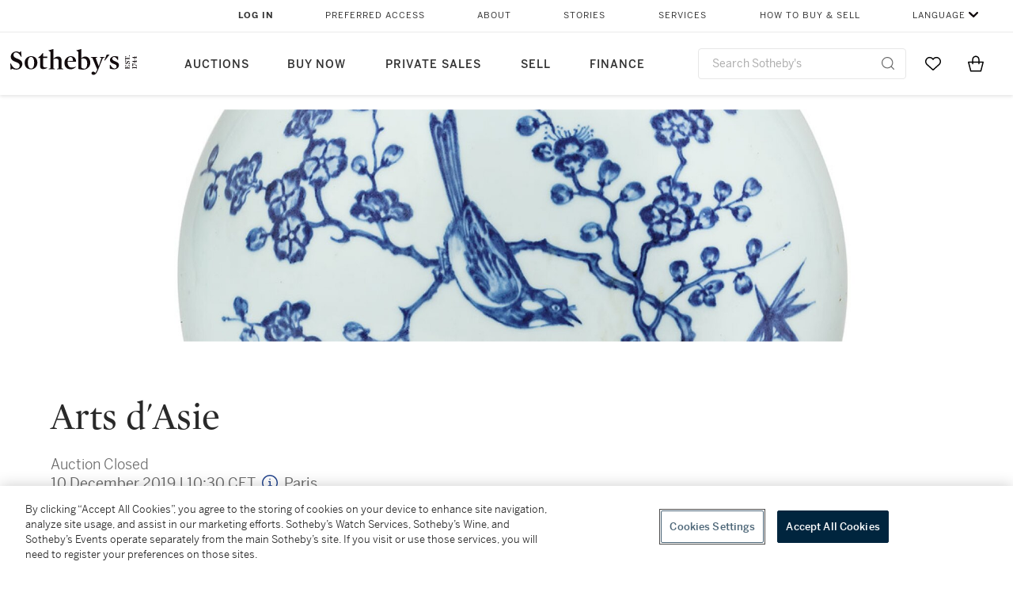

--- FILE ---
content_type: text/html; charset=utf-8
request_url: https://www.sothebys.com/en/buy/auction/2019/arts-dasie
body_size: 127902
content:
<!DOCTYPE html><html lang="en"><head><meta charSet="utf-8"/><meta name="viewport" content="width=device-width, initial-scale=1, shrink-to-fit=no"/><title>Arts d&#x27;Asie  | 2019 | Sotheby&#x27;s</title><link href="https://www.sothebys.com/buy/adbc3ea9-5691-4302-a0ba-abcdf6e05ef5" rel="canonical"/><meta content="Sale PF1917VIEW PRINT CATALOGUESession 1 (lots 1-80) starts at 10:30 AMSession 2 (lots 81 – 194) starts at 2:30 PMSotheby’s upcoming Asian Art Sale will take" name="description"/><meta content="Arts d&#x27;Asie  | 2019 | Sotheby&#x27;s" property="og:title"/><meta content="Sale PF1917VIEW PRINT CATALOGUESession 1 (lots 1-80) starts at 10:30 AMSession 2 (lots 81 – 194) starts at 2:30 PMSotheby’s upcoming Asian Art Sale will take place at the Galerie Charpentier in Paris on 10 December 2019.We are honored to present for sale a rare collection formed in the early years of the 20th centuryby a Belgian diplomat stationed in Japan. The collection brings together objects that demonstrate a keen eye for quality and rarity, including a superb blue and white moonflask, dated to the Yongzheng period, and a magnificent pair of 14th century parcel-gilt bronze figures of Bodhisattvas.The sale focuses on a strong group ofChinese and Himalayan buddhist gilt-bronzes led by an important and rare gilt-bronze figure of Akshobya inscribed and dated 1439 of the Zhengtong period.The sale will also present Imperial porcelains and jades from various French aristocratic collections, many of them seen on the market for the first time in decades. They include a rare ruby-ground Famille Rose lantern vase finely painted with the subject of ladies of the Han Palace, dated to the Jiaqing period, and a rare pale celadon disc, guibi, as well as a charming white and russet jade phoenix vessel, both made during the Qianlong period of the Qing dynasty, and attesting to the passion for archaic shapes and ideas of the Qianlong emperor.A select group of modern Chinese paintings including a painting of a lotus flower by Zhang Daqian, and a painting of a beautiful lady by Lin Fengmian, both from French private collections, complete the sale.------------------------------------Notre prochaine vente d’Arts d’Asie chez Sotheby’s aura lieu à la Galerie Charpentier à Paris, le 10 décembre 2019.Nous aurons le privilège de vous présenter à cette occasion une rare collection rassemblée au début du XXe siècle par un diplomate belge au Japon.Cette collection rassemble des porcelaines impériales et des bronzes dorés qui démontrent l’œil avisé de ce collectionneur du fait de leur qualité et de leur rareté. A titre d’exemple, une superbe gourde en porcelaine bleu et blanc d’époque Yongzheng, et une exceptionnelle paire de Bodhisattva en bronze partiellement doré du XIVE siècle.La vente comprend également une groupe de bronzes bouddhistes Chinois et Himalayens dont la figure de proue est l’exceptionnelle statuette d’Akshobya en bronze doré, marquée et datée 1439 de la dynastie Ming, époque Zhengtong.Des porcelaines et des jades impériaux provenant de plusieurs collections de familles aristocratiques françaises seront présentés pour la première fois depuis des décennies. Un vase lanterne de la Famille Rose à fond rubis d’époque Jiaqing a ainsi été récemment retrouvé. Témoignant de la passion des formes archaïques et des idées de l’empereur Qianlong, deux autres découvertes significatives réalisées sous le règne de cet empereur: un rare disque en jade céladon pâle, guibi, ainsi qu’une rare et importante coupe en forme de phœnix en jade blanc et rouille.Enfin , la peinture moderne chinoise sera mise à l’honneur avec une encre figurant une fleur de lotus par Zhang Daqian, ou encore une encre figurant un femme assise au bouquet de fleurs par Lin Fengmian, les deux provenant d’une collection privée française.------------------------------------巴黎蘇富比將於12月10日假Galerie Charpentier舉行亞洲藝術品拍賣。本季拍賣欣呈一組源自比利時貴族舊藏。原藏家為二十世紀初比利時駐日本大使，他獨具慧眼，珍藏實屬罕見。藏品包括清雍正青花喜鵲登梅抱月瓶，及一對十四世紀鎏金銅菩蕯坐像。本季另一亮點，一組中國和喜馬拉雅鎏金銅佛造像，首推帶年款明正統鎏金銅阿閦佛坐像。此外，多件出自法國貴族收藏、首度亮相拍場的御製瓷器和玉器，包括清嘉慶胭脂紅地粉彩人物故事圖燈籠瓶；兩件皆於乾隆朝製造的青白玉雕雲龍趕珠紋圭璧、及青白玉夔鳳紋觥，彰顯乾隆皇帝的慕古情趣。中國現代書畫部分，張大千《荷花》及林風眠《仕女圖》均來自法國私人收藏。本季拍賣珍品薈萃，敬請期待。For any enquiries, please contact / Pour tout renseignement,veuillez contacter:Olivier ValmierDeputy Director, SpecialistAsian Art +33 1 5305 5218OLIVIER.VALMIER@SOTHEBYS.COMJoan YipDeputy Director, Expert LiaisonAsian Art +33 1 5305 5316JOAN.YIP@SOTHEBYS.COMLiting HungAdministrator Asian Art +33 1 5305 5204LITING.HUNG@SOTHEBYS.COMRegistration and Bidding Support / Assistance pour enregistrementet enchérir:enquiries@sothebys.comFrance +33 (0) 1 53 05 53 48UK +44 (0)207 293 5000US +1 212 606 7000HK +852 2524 8121" property="og:description"/><meta content="https://sothebys-md.brightspotcdn.com/f8/b1/ef3314c9474bacec0a8ab7a075ba/pf1917-viking-v2.jpg" property="og:image"/><meta content="1440" property="og:image:width"/><meta content="330" property="og:image:height"/><meta content="Arts d&#x27;Asie " property="og:image:alt"/><meta content="Sotheby&#x27;s" property="og:site_name"/><meta content="website:sothebys" property="og:type"/><script type="application/ld+json">{"@context":"https://schema.org","@graph":[{"@type":"Event","name":"Arts d'Asie  | 2019 | Sotheby's","startDate":"2019-11-26T13:25:00Z","location":{"@type":"Place","name":"Paris","address":{"@type":"PostalAddress","addressLocality":"Paris"}},"image":["https://sothebys-md.brightspotcdn.com/dims4/default/ba7d200/2147483647/strip/true/crop/1440x330+0+0/resize/385x88!/quality/90/?url=http%3A%2F%2Fsothebys-brightspot.s3.amazonaws.com%2Fmedia-desk%2Ff8%2Fb1%2Fef3314c9474bacec0a8ab7a075ba%2Fpf1917-viking-v2.jpg"],"description":"Sale PF1917VIEW PRINT CATALOGUESession 1 (lots 1-80) starts at 10:30 AMSession 2 (lots 81 – 194) starts at 2:30 PMSotheby’s upcoming Asian Art Sale will take place at the Galerie Charpentier in Paris on 10 December 2019.We are honored to present for sale a rare collection formed in the early years of the 20th centuryby a Belgian diplomat stationed in Japan. The collection brings together objects that demonstrate a keen eye for quality and rarity, including a superb blue and white moonflask, dated to the Yongzheng period, and a magnificent pair of 14th century parcel-gilt bronze figures of Bodhisattvas.The sale focuses on a strong group ofChinese and Himalayan buddhist gilt-bronzes led by an important and rare gilt-bronze figure of Akshobya inscribed and dated 1439 of the Zhengtong period.The sale will also present Imperial porcelains and jades from various French aristocratic collections, many of them seen on the market for the first time in decades. They include a rare ruby-ground Famille Rose lantern vase finely painted with the subject of ladies of the Han Palace, dated to the Jiaqing period, and a rare pale celadon disc, guibi, as well as a charming white and russet jade phoenix vessel, both made during the Qianlong period of the Qing dynasty, and attesting to the passion for archaic shapes and ideas of the Qianlong emperor.A select group of modern Chinese paintings including a painting of a lotus flower by Zhang Daqian, and a painting of a beautiful lady by Lin Fengmian, both from French private collections, complete the sale.------------------------------------Notre prochaine vente d’Arts d’Asie chez Sotheby’s aura lieu à la Galerie Charpentier à Paris, le 10 décembre 2019.Nous aurons le privilège de vous présenter à cette occasion une rare collection rassemblée au début du XXe siècle par un diplomate belge au Japon.Cette collection rassemble des porcelaines impériales et des bronzes dorés qui démontrent l’œil avisé de ce collectionneur du fait de leur qualité et de leur rareté. A titre d’exemple, une superbe gourde en porcelaine bleu et blanc d’époque Yongzheng, et une exceptionnelle paire de Bodhisattva en bronze partiellement doré du XIVE siècle.La vente comprend également une groupe de bronzes bouddhistes Chinois et Himalayens dont la figure de proue est l’exceptionnelle statuette d’Akshobya en bronze doré, marquée et datée 1439 de la dynastie Ming, époque Zhengtong.Des porcelaines et des jades impériaux provenant de plusieurs collections de familles aristocratiques françaises seront présentés pour la première fois depuis des décennies. Un vase lanterne de la Famille Rose à fond rubis d’époque Jiaqing a ainsi été récemment retrouvé. Témoignant de la passion des formes archaïques et des idées de l’empereur Qianlong, deux autres découvertes significatives réalisées sous le règne de cet empereur: un rare disque en jade céladon pâle, guibi, ainsi qu’une rare et importante coupe en forme de phœnix en jade blanc et rouille.Enfin , la peinture moderne chinoise sera mise à l’honneur avec une encre figurant une fleur de lotus par Zhang Daqian, ou encore une encre figurant un femme assise au bouquet de fleurs par Lin Fengmian, les deux provenant d’une collection privée française.------------------------------------巴黎蘇富比將於12月10日假Galerie Charpentier舉行亞洲藝術品拍賣。本季拍賣欣呈一組源自比利時貴族舊藏。原藏家為二十世紀初比利時駐日本大使，他獨具慧眼，珍藏實屬罕見。藏品包括清雍正青花喜鵲登梅抱月瓶，及一對十四世紀鎏金銅菩蕯坐像。本季另一亮點，一組中國和喜馬拉雅鎏金銅佛造像，首推帶年款明正統鎏金銅阿閦佛坐像。此外，多件出自法國貴族收藏、首度亮相拍場的御製瓷器和玉器，包括清嘉慶胭脂紅地粉彩人物故事圖燈籠瓶；兩件皆於乾隆朝製造的青白玉雕雲龍趕珠紋圭璧、及青白玉夔鳳紋觥，彰顯乾隆皇帝的慕古情趣。中國現代書畫部分，張大千《荷花》及林風眠《仕女圖》均來自法國私人收藏。本季拍賣珍品薈萃，敬請期待。For any enquiries, please contact / Pour tout renseignement,veuillez contacter:Olivier ValmierDeputy Director, SpecialistAsian Art +33 1 5305 5218OLIVIER.VALMIER@SOTHEBYS.COMJoan YipDeputy Director, Expert LiaisonAsian Art +33 1 5305 5316JOAN.YIP@SOTHEBYS.COMLiting HungAdministrator Asian Art +33 1 5305 5204LITING.HUNG@SOTHEBYS.COMRegistration and Bidding Support / Assistance pour enregistrementet enchérir:enquiries@sothebys.comFrance +33 (0) 1 53 05 53 48UK +44 (0)207 293 5000US +1 212 606 7000HK +852 2524 8121","offers":{"@type":"AggregateOffer","offers":[{"@type":"Offer","url":"https://www.sothebys.com/buy/adbc3ea9-5691-4302-a0ba-abcdf6e05ef5/lots/275461b4-5cda-4dbf-b3d7-d2d031a53e7f","validFrom":"2019-11-26T13:25:00Z","priceCurrency":"EUR","availability":"https://schema.org/InStock"},{"@type":"Offer","url":"https://www.sothebys.com/buy/adbc3ea9-5691-4302-a0ba-abcdf6e05ef5/lots/41c032d6-108b-4a8b-ba21-7be083a463e4","validFrom":"2019-11-26T13:25:00Z","priceCurrency":"EUR","availability":"https://schema.org/InStock"},{"@type":"Offer","url":"https://www.sothebys.com/buy/adbc3ea9-5691-4302-a0ba-abcdf6e05ef5/lots/9f00d6fb-2438-4452-8635-84b261dfe468","validFrom":"2019-11-26T13:25:00Z","priceCurrency":"EUR","availability":"https://schema.org/InStock"},{"@type":"Offer","url":"https://www.sothebys.com/buy/adbc3ea9-5691-4302-a0ba-abcdf6e05ef5/lots/049548b3-3523-4f70-a321-188ff7a1be18","validFrom":"2019-11-26T13:25:00Z","priceCurrency":"EUR","availability":"https://schema.org/InStock"},{"@type":"Offer","url":"https://www.sothebys.com/buy/adbc3ea9-5691-4302-a0ba-abcdf6e05ef5/lots/73656d63-ae86-4f4f-a0c1-a6e9546df992","validFrom":"2019-11-26T13:25:00Z","priceCurrency":"EUR","availability":"https://schema.org/InStock"},{"@type":"Offer","url":"https://www.sothebys.com/buy/adbc3ea9-5691-4302-a0ba-abcdf6e05ef5/lots/c947f331-68ea-4ef4-9618-c91face0ca41","validFrom":"2019-11-26T13:25:00Z","priceCurrency":"EUR","availability":"https://schema.org/InStock"},{"@type":"Offer","url":"https://www.sothebys.com/buy/adbc3ea9-5691-4302-a0ba-abcdf6e05ef5/lots/4b198eee-9f5f-4438-bab6-e8243ee95165","validFrom":"2019-11-26T13:25:00Z","priceCurrency":"EUR","availability":"https://schema.org/InStock"},{"@type":"Offer","url":"https://www.sothebys.com/buy/adbc3ea9-5691-4302-a0ba-abcdf6e05ef5/lots/3ef66aac-800b-44d5-882c-527a513d939c","validFrom":"2019-11-26T13:25:00Z","priceCurrency":"EUR","availability":"https://schema.org/InStock"},{"@type":"Offer","url":"https://www.sothebys.com/buy/adbc3ea9-5691-4302-a0ba-abcdf6e05ef5/lots/b4bed60a-754e-44b8-add2-74492af9ddf8","validFrom":"2019-11-26T13:25:00Z","priceCurrency":"EUR","availability":"https://schema.org/InStock"},{"@type":"Offer","url":"https://www.sothebys.com/buy/adbc3ea9-5691-4302-a0ba-abcdf6e05ef5/lots/c5d44d18-6fcb-4839-82a9-5e0de8554f97","validFrom":"2019-11-26T13:25:00Z","priceCurrency":"EUR","availability":"https://schema.org/InStock"},{"@type":"Offer","url":"https://www.sothebys.com/buy/adbc3ea9-5691-4302-a0ba-abcdf6e05ef5/lots/387dff16-7efe-4fd6-a65e-23f33d0bee25","validFrom":"2019-11-26T13:25:00Z","priceCurrency":"EUR","availability":"https://schema.org/InStock"},{"@type":"Offer","url":"https://www.sothebys.com/buy/adbc3ea9-5691-4302-a0ba-abcdf6e05ef5/lots/255e0405-2135-4b54-a0e9-41b13c6d1c5a","validFrom":"2019-11-26T13:25:00Z","priceCurrency":"EUR","availability":"https://schema.org/InStock"},{"@type":"Offer","url":"https://www.sothebys.com/buy/adbc3ea9-5691-4302-a0ba-abcdf6e05ef5/lots/93abad6d-90f4-44b1-81f3-13f02c5941d2","validFrom":"2019-11-26T13:25:00Z","priceCurrency":"EUR","availability":"https://schema.org/InStock"},{"@type":"Offer","url":"https://www.sothebys.com/buy/adbc3ea9-5691-4302-a0ba-abcdf6e05ef5/lots/bcb63829-a3ad-464c-b548-4ad17dc4e921","validFrom":"2019-11-26T13:25:00Z","priceCurrency":"EUR","availability":"https://schema.org/InStock"},{"@type":"Offer","url":"https://www.sothebys.com/buy/adbc3ea9-5691-4302-a0ba-abcdf6e05ef5/lots/548782b3-d614-4156-8fe4-612b71b15161","validFrom":"2019-11-26T13:25:00Z","priceCurrency":"EUR","availability":"https://schema.org/InStock"},{"@type":"Offer","url":"https://www.sothebys.com/buy/adbc3ea9-5691-4302-a0ba-abcdf6e05ef5/lots/81617bf7-5657-41ab-9851-da87592277bd","validFrom":"2019-11-26T13:25:00Z","priceCurrency":"EUR","availability":"https://schema.org/InStock"},{"@type":"Offer","url":"https://www.sothebys.com/buy/adbc3ea9-5691-4302-a0ba-abcdf6e05ef5/lots/4b1588a1-d064-4511-819f-5fdae707f28c","validFrom":"2019-11-26T13:25:00Z","priceCurrency":"EUR","availability":"https://schema.org/InStock"},{"@type":"Offer","url":"https://www.sothebys.com/buy/adbc3ea9-5691-4302-a0ba-abcdf6e05ef5/lots/01d5f394-c055-4aad-abb0-f318cab5c87b","validFrom":"2019-11-26T13:25:00Z","priceCurrency":"EUR","availability":"https://schema.org/InStock"},{"@type":"Offer","url":"https://www.sothebys.com/buy/adbc3ea9-5691-4302-a0ba-abcdf6e05ef5/lots/1fcce8f4-4159-4a4f-a640-2eda73c515dd","validFrom":"2019-11-26T13:25:00Z","priceCurrency":"EUR","availability":"https://schema.org/InStock"},{"@type":"Offer","url":"https://www.sothebys.com/buy/adbc3ea9-5691-4302-a0ba-abcdf6e05ef5/lots/bc39e91c-2ec1-43d2-b970-850205102734","validFrom":"2019-11-26T13:25:00Z","priceCurrency":"EUR","availability":"https://schema.org/InStock"},{"@type":"Offer","url":"https://www.sothebys.com/buy/adbc3ea9-5691-4302-a0ba-abcdf6e05ef5/lots/63229b75-b6ea-4fb8-94ed-0e73b8a1f712","validFrom":"2019-11-26T13:25:00Z","priceCurrency":"EUR","availability":"https://schema.org/InStock"},{"@type":"Offer","url":"https://www.sothebys.com/buy/adbc3ea9-5691-4302-a0ba-abcdf6e05ef5/lots/d5992b5e-8f6a-4a80-a232-56c9cfba6241","validFrom":"2019-11-26T13:25:00Z","priceCurrency":"EUR","availability":"https://schema.org/InStock"},{"@type":"Offer","url":"https://www.sothebys.com/buy/adbc3ea9-5691-4302-a0ba-abcdf6e05ef5/lots/a5a3018f-7d52-48d2-a251-2643a366f061","validFrom":"2019-11-26T13:25:00Z","priceCurrency":"EUR","availability":"https://schema.org/InStock"},{"@type":"Offer","url":"https://www.sothebys.com/buy/adbc3ea9-5691-4302-a0ba-abcdf6e05ef5/lots/3a3f879c-675a-4b14-b5b3-8b10d12c9078","validFrom":"2019-11-26T13:25:00Z","priceCurrency":"EUR","availability":"https://schema.org/InStock"},{"@type":"Offer","url":"https://www.sothebys.com/buy/adbc3ea9-5691-4302-a0ba-abcdf6e05ef5/lots/bdd71cb5-1f23-47a3-a047-c72b1a0c33cc","validFrom":"2019-11-26T13:25:00Z","priceCurrency":"EUR","availability":"https://schema.org/InStock"},{"@type":"Offer","url":"https://www.sothebys.com/buy/adbc3ea9-5691-4302-a0ba-abcdf6e05ef5/lots/7bdbac59-3905-4ba9-b4f9-d53bce0f05d4","validFrom":"2019-11-26T13:25:00Z","priceCurrency":"EUR","availability":"https://schema.org/InStock"},{"@type":"Offer","url":"https://www.sothebys.com/buy/adbc3ea9-5691-4302-a0ba-abcdf6e05ef5/lots/fd80e8d8-5a46-48d8-bf4f-47237219fa01","validFrom":"2019-11-26T13:25:00Z","priceCurrency":"EUR","availability":"https://schema.org/InStock"},{"@type":"Offer","url":"https://www.sothebys.com/buy/adbc3ea9-5691-4302-a0ba-abcdf6e05ef5/lots/26ccee88-d395-44c7-b2f3-18cd36589dd0","validFrom":"2019-11-26T13:25:00Z","priceCurrency":"EUR","availability":"https://schema.org/InStock"},{"@type":"Offer","url":"https://www.sothebys.com/buy/adbc3ea9-5691-4302-a0ba-abcdf6e05ef5/lots/6d22d8e7-2d80-4953-a985-be8f156484e9","validFrom":"2019-11-26T13:25:00Z","priceCurrency":"EUR","availability":"https://schema.org/InStock"},{"@type":"Offer","url":"https://www.sothebys.com/buy/adbc3ea9-5691-4302-a0ba-abcdf6e05ef5/lots/b5be5bbe-1dfc-4e0f-9921-95bb6c5bddaa","validFrom":"2019-11-26T13:25:00Z","priceCurrency":"EUR","availability":"https://schema.org/InStock"},{"@type":"Offer","url":"https://www.sothebys.com/buy/adbc3ea9-5691-4302-a0ba-abcdf6e05ef5/lots/f1e0a538-86e4-4321-be93-f463f2c7809a","validFrom":"2019-11-26T13:25:00Z","priceCurrency":"EUR","availability":"https://schema.org/InStock"},{"@type":"Offer","url":"https://www.sothebys.com/buy/adbc3ea9-5691-4302-a0ba-abcdf6e05ef5/lots/d8edc513-5a0f-4f3c-ab6f-3e7339dd7c4a","validFrom":"2019-11-26T13:25:00Z","priceCurrency":"EUR","availability":"https://schema.org/InStock"},{"@type":"Offer","url":"https://www.sothebys.com/buy/adbc3ea9-5691-4302-a0ba-abcdf6e05ef5/lots/5fe6f4a9-45aa-4125-9078-9a3461a5173d","validFrom":"2019-11-26T13:25:00Z","priceCurrency":"EUR","availability":"https://schema.org/InStock"},{"@type":"Offer","url":"https://www.sothebys.com/buy/adbc3ea9-5691-4302-a0ba-abcdf6e05ef5/lots/5fdc56ca-5063-43f2-9237-aa3f6b78a05f","validFrom":"2019-11-26T13:25:00Z","priceCurrency":"EUR","availability":"https://schema.org/InStock"},{"@type":"Offer","url":"https://www.sothebys.com/buy/adbc3ea9-5691-4302-a0ba-abcdf6e05ef5/lots/0087e8c2-6f3c-4877-8e36-458510593daf","validFrom":"2019-11-26T13:25:00Z","priceCurrency":"EUR","availability":"https://schema.org/InStock"},{"@type":"Offer","url":"https://www.sothebys.com/buy/adbc3ea9-5691-4302-a0ba-abcdf6e05ef5/lots/91fe1e33-9e28-40e8-8535-21d88bfd5c21","validFrom":"2019-11-26T13:25:00Z","priceCurrency":"EUR","availability":"https://schema.org/InStock"},{"@type":"Offer","url":"https://www.sothebys.com/buy/adbc3ea9-5691-4302-a0ba-abcdf6e05ef5/lots/f1b2676d-5a12-4edb-9ba3-6163884595c5","validFrom":"2019-11-26T13:25:00Z","priceCurrency":"EUR","availability":"https://schema.org/InStock"},{"@type":"Offer","url":"https://www.sothebys.com/buy/adbc3ea9-5691-4302-a0ba-abcdf6e05ef5/lots/3588a198-c141-46e2-8d9d-57c8245e7bdf","validFrom":"2019-11-26T13:25:00Z","priceCurrency":"EUR","availability":"https://schema.org/InStock"},{"@type":"Offer","url":"https://www.sothebys.com/buy/adbc3ea9-5691-4302-a0ba-abcdf6e05ef5/lots/cc2153ee-5224-401f-8380-d77d695b7264","validFrom":"2019-11-26T13:25:00Z","priceCurrency":"EUR","availability":"https://schema.org/InStock"},{"@type":"Offer","url":"https://www.sothebys.com/buy/adbc3ea9-5691-4302-a0ba-abcdf6e05ef5/lots/94b399c2-94ed-458a-8c95-a6e76b585331","validFrom":"2019-11-26T13:25:00Z","priceCurrency":"EUR","availability":"https://schema.org/InStock"},{"@type":"Offer","url":"https://www.sothebys.com/buy/adbc3ea9-5691-4302-a0ba-abcdf6e05ef5/lots/383f0787-268a-4f0e-9515-19dedd604c02","validFrom":"2019-11-26T13:25:00Z","priceCurrency":"EUR","availability":"https://schema.org/InStock"},{"@type":"Offer","url":"https://www.sothebys.com/buy/adbc3ea9-5691-4302-a0ba-abcdf6e05ef5/lots/514c440c-b39f-47ed-9971-a923eac2d798","validFrom":"2019-11-26T13:25:00Z","priceCurrency":"EUR","availability":"https://schema.org/InStock"},{"@type":"Offer","url":"https://www.sothebys.com/buy/adbc3ea9-5691-4302-a0ba-abcdf6e05ef5/lots/f11b143f-0c05-4b8a-aded-c0f55ab1b7a2","validFrom":"2019-11-26T13:25:00Z","priceCurrency":"EUR","availability":"https://schema.org/InStock"},{"@type":"Offer","url":"https://www.sothebys.com/buy/adbc3ea9-5691-4302-a0ba-abcdf6e05ef5/lots/8ba3a86f-ad9a-4a0c-9156-89b47ef4ced2","validFrom":"2019-11-26T13:25:00Z","priceCurrency":"EUR","availability":"https://schema.org/InStock"},{"@type":"Offer","url":"https://www.sothebys.com/buy/adbc3ea9-5691-4302-a0ba-abcdf6e05ef5/lots/26d4a4b2-0c06-4102-a1ca-be970fa41d10","validFrom":"2019-11-26T13:25:00Z","priceCurrency":"EUR","availability":"https://schema.org/InStock"},{"@type":"Offer","url":"https://www.sothebys.com/buy/adbc3ea9-5691-4302-a0ba-abcdf6e05ef5/lots/1d53f573-587a-4354-b163-ca2aa9e3f11c","validFrom":"2019-11-26T13:25:00Z","priceCurrency":"EUR","availability":"https://schema.org/InStock"},{"@type":"Offer","url":"https://www.sothebys.com/buy/adbc3ea9-5691-4302-a0ba-abcdf6e05ef5/lots/09e8717b-a6c9-494b-8f10-07e1dff6dca9","validFrom":"2019-11-26T13:25:00Z","priceCurrency":"EUR","availability":"https://schema.org/InStock"},{"@type":"Offer","url":"https://www.sothebys.com/buy/adbc3ea9-5691-4302-a0ba-abcdf6e05ef5/lots/51d0efd7-9420-4ac1-b230-ccd9233a8d39","validFrom":"2019-11-26T13:25:00Z","priceCurrency":"EUR","availability":"https://schema.org/InStock"}]},"performer":{"@type":"PerformingGroup","name":"Sotheby's"}}]}</script><meta name="next-head-count" content="14"/><meta http-equiv="Content-Language" content="en"/><link rel="icon" type="image/png" href="/favicon-16x16.png"/><link rel="icon" type="image/png" href="/favicon-32x32.png"/><link rel="stylesheet" data-href="https://use.typekit.net/dfs5lfh.css"/><style>@-webkit-keyframes animation-1m36nf7{100%{-webkit-transform:translateX(-5vw);-moz-transform:translateX(-5vw);-ms-transform:translateX(-5vw);transform:translateX(-5vw);}}@keyframes animation-1m36nf7{100%{-webkit-transform:translateX(-5vw);-moz-transform:translateX(-5vw);-ms-transform:translateX(-5vw);transform:translateX(-5vw);}}@-webkit-keyframes animation-ft1o10{0%{-webkit-transform:translateX(-40vw);-moz-transform:translateX(-40vw);-ms-transform:translateX(-40vw);transform:translateX(-40vw);}70%{-webkit-transform:translateX(0vw);-moz-transform:translateX(0vw);-ms-transform:translateX(0vw);transform:translateX(0vw);}98%{-webkit-transform:translateY(-2px);-moz-transform:translateY(-2px);-ms-transform:translateY(-2px);transform:translateY(-2px);}99%{-webkit-transform:translateX(-100vw);-moz-transform:translateX(-100vw);-ms-transform:translateX(-100vw);transform:translateX(-100vw);}100%{-webkit-transform:translateY(0px);-moz-transform:translateY(0px);-ms-transform:translateY(0px);transform:translateY(0px);}}@keyframes animation-ft1o10{0%{-webkit-transform:translateX(-40vw);-moz-transform:translateX(-40vw);-ms-transform:translateX(-40vw);transform:translateX(-40vw);}70%{-webkit-transform:translateX(0vw);-moz-transform:translateX(0vw);-ms-transform:translateX(0vw);transform:translateX(0vw);}98%{-webkit-transform:translateY(-2px);-moz-transform:translateY(-2px);-ms-transform:translateY(-2px);transform:translateY(-2px);}99%{-webkit-transform:translateX(-100vw);-moz-transform:translateX(-100vw);-ms-transform:translateX(-100vw);transform:translateX(-100vw);}100%{-webkit-transform:translateY(0px);-moz-transform:translateY(0px);-ms-transform:translateY(0px);transform:translateY(0px);}}.css-3j849e{position:fixed;top:0px;left:0px;z-index:9998;height:2px;width:100vw;-webkit-transform:translateX(-100vw);-moz-transform:translateX(-100vw);-ms-transform:translateX(-100vw);transform:translateX(-100vw);background-color:#748794;}@-webkit-keyframes animation-1f2tzwt{0%{-webkit-background-position:-800px,0px;background-position:-800px,0px;}100%{-webkit-background-position:800px,0px;background-position:800px,0px;}}@keyframes animation-1f2tzwt{0%{-webkit-background-position:-800px,0px;background-position:-800px,0px;}100%{-webkit-background-position:800px,0px;background-position:800px,0px;}}@-webkit-keyframes animation-gze9rp{0%{-webkit-clip-path:inset(0 0 0 0);clip-path:inset(0 0 0 0);}100%{-webkit-clip-path:inset(0 0 0 100%);clip-path:inset(0 0 0 100%);}}@keyframes animation-gze9rp{0%{-webkit-clip-path:inset(0 0 0 0);clip-path:inset(0 0 0 0);}100%{-webkit-clip-path:inset(0 0 0 100%);clip-path:inset(0 0 0 100%);}}@-webkit-keyframes animation-k19k7a{0%{-webkit-clip-path:inset(0 100% 0 0);clip-path:inset(0 100% 0 0);}100%{-webkit-clip-path:inset(0 0 0 0);clip-path:inset(0 0 0 0);}}@keyframes animation-k19k7a{0%{-webkit-clip-path:inset(0 100% 0 0);clip-path:inset(0 100% 0 0);}100%{-webkit-clip-path:inset(0 0 0 0);clip-path:inset(0 0 0 0);}}.css-k008qs{display:-webkit-box;display:-webkit-flex;display:-ms-flexbox;display:flex;}.css-1yuhvjn{margin-top:16px;}@-webkit-keyframes animation-rcer73{0%{-webkit-transform:translateY(-100%);-moz-transform:translateY(-100%);-ms-transform:translateY(-100%);transform:translateY(-100%);}100%{-webkit-transform:translateY(0%);-moz-transform:translateY(0%);-ms-transform:translateY(0%);transform:translateY(0%);}}@keyframes animation-rcer73{0%{-webkit-transform:translateY(-100%);-moz-transform:translateY(-100%);-ms-transform:translateY(-100%);transform:translateY(-100%);}100%{-webkit-transform:translateY(0%);-moz-transform:translateY(0%);-ms-transform:translateY(0%);transform:translateY(0%);}}@-webkit-keyframes animation-1oihdh6{0%{-webkit-transform:translateY(0%);-moz-transform:translateY(0%);-ms-transform:translateY(0%);transform:translateY(0%);}100%{-webkit-transform:translateY(-100%);-moz-transform:translateY(-100%);-ms-transform:translateY(-100%);transform:translateY(-100%);}}@keyframes animation-1oihdh6{0%{-webkit-transform:translateY(0%);-moz-transform:translateY(0%);-ms-transform:translateY(0%);transform:translateY(0%);}100%{-webkit-transform:translateY(-100%);-moz-transform:translateY(-100%);-ms-transform:translateY(-100%);transform:translateY(-100%);}}h1,h2,h3,h4,h5,h6,p,a,li,button,th,td{color:#333333;}body{font-family:benton-sans,sans-serif;}.css-ycy229{position:fixed;top:0px;left:0px;right:0px;z-index:3000;}@-webkit-keyframes animation-ebjc1k{0%{opacity:0;}70%{opacity:0.7;}100%{opacity:1;}}@keyframes animation-ebjc1k{0%{opacity:0;}70%{opacity:0.7;}100%{opacity:1;}}@-webkit-keyframes animation-1iqg48{0%{-webkit-transform:translateX(-100%);-moz-transform:translateX(-100%);-ms-transform:translateX(-100%);transform:translateX(-100%);}100%{-webkit-transform:translateX(0%);-moz-transform:translateX(0%);-ms-transform:translateX(0%);transform:translateX(0%);}}@keyframes animation-1iqg48{0%{-webkit-transform:translateX(-100%);-moz-transform:translateX(-100%);-ms-transform:translateX(-100%);transform:translateX(-100%);}100%{-webkit-transform:translateX(0%);-moz-transform:translateX(0%);-ms-transform:translateX(0%);transform:translateX(0%);}}@-webkit-keyframes animation-ptkdgw{0%{-webkit-transform:translateX(0%);-moz-transform:translateX(0%);-ms-transform:translateX(0%);transform:translateX(0%);}100%{-webkit-transform:translateX(-100%);-moz-transform:translateX(-100%);-ms-transform:translateX(-100%);transform:translateX(-100%);}}@keyframes animation-ptkdgw{0%{-webkit-transform:translateX(0%);-moz-transform:translateX(0%);-ms-transform:translateX(0%);transform:translateX(0%);}100%{-webkit-transform:translateX(-100%);-moz-transform:translateX(-100%);-ms-transform:translateX(-100%);transform:translateX(-100%);}}@-webkit-keyframes animation-jhn00i{0%{opacity:0.2;-webkit-transform:scale(0.66, 0.66);-moz-transform:scale(0.66, 0.66);-ms-transform:scale(0.66, 0.66);transform:scale(0.66, 0.66);}25%{opacity:1;-webkit-transform:scale(1, 1);-moz-transform:scale(1, 1);-ms-transform:scale(1, 1);transform:scale(1, 1);}50%{opacity:1;-webkit-transform:scale(1, 1);-moz-transform:scale(1, 1);-ms-transform:scale(1, 1);transform:scale(1, 1);}75%{opacity:0.2;-webkit-transform:scale(0.66, 0.66);-moz-transform:scale(0.66, 0.66);-ms-transform:scale(0.66, 0.66);transform:scale(0.66, 0.66);}100%{opacity:0.2;-webkit-transform:scale(0.66, 0.66);-moz-transform:scale(0.66, 0.66);-ms-transform:scale(0.66, 0.66);transform:scale(0.66, 0.66);}}@keyframes animation-jhn00i{0%{opacity:0.2;-webkit-transform:scale(0.66, 0.66);-moz-transform:scale(0.66, 0.66);-ms-transform:scale(0.66, 0.66);transform:scale(0.66, 0.66);}25%{opacity:1;-webkit-transform:scale(1, 1);-moz-transform:scale(1, 1);-ms-transform:scale(1, 1);transform:scale(1, 1);}50%{opacity:1;-webkit-transform:scale(1, 1);-moz-transform:scale(1, 1);-ms-transform:scale(1, 1);transform:scale(1, 1);}75%{opacity:0.2;-webkit-transform:scale(0.66, 0.66);-moz-transform:scale(0.66, 0.66);-ms-transform:scale(0.66, 0.66);transform:scale(0.66, 0.66);}100%{opacity:0.2;-webkit-transform:scale(0.66, 0.66);-moz-transform:scale(0.66, 0.66);-ms-transform:scale(0.66, 0.66);transform:scale(0.66, 0.66);}}@-webkit-keyframes animation-vh3mck{0%{-webkit-transform:translateY(7vh);-moz-transform:translateY(7vh);-ms-transform:translateY(7vh);transform:translateY(7vh);}100%{-webkit-transform:translateY(0vh);-moz-transform:translateY(0vh);-ms-transform:translateY(0vh);transform:translateY(0vh);}}@keyframes animation-vh3mck{0%{-webkit-transform:translateY(7vh);-moz-transform:translateY(7vh);-ms-transform:translateY(7vh);transform:translateY(7vh);}100%{-webkit-transform:translateY(0vh);-moz-transform:translateY(0vh);-ms-transform:translateY(0vh);transform:translateY(0vh);}}@-webkit-keyframes animation-5559a5{0%{-webkit-transform:translateY(7vh);-moz-transform:translateY(7vh);-ms-transform:translateY(7vh);transform:translateY(7vh);}100%{-webkit-transform:translateY(20vh);-moz-transform:translateY(20vh);-ms-transform:translateY(20vh);transform:translateY(20vh);}}@keyframes animation-5559a5{0%{-webkit-transform:translateY(7vh);-moz-transform:translateY(7vh);-ms-transform:translateY(7vh);transform:translateY(7vh);}100%{-webkit-transform:translateY(20vh);-moz-transform:translateY(20vh);-ms-transform:translateY(20vh);transform:translateY(20vh);}}.css-j7qwjs{display:-webkit-box;display:-webkit-flex;display:-ms-flexbox;display:flex;-webkit-flex-direction:column;-ms-flex-direction:column;flex-direction:column;}.css-nimnyl{grid-column:1/13;}@media (max-width:768px){.css-nimnyl{grid-column:1/9;}}@media (max-width:599px){.css-nimnyl{grid-column:1/5;}}@media (max-width: 767px){.css-11lbtka{margin:4px 8px;}}.css-4i042v{position:relative;margin:16px 64px 4px 64px;}@media (max-width: 767px){.css-4i042v{margin:4px;}}.css-169qg24{background-color:#00253e;}.css-1rv2jb8{font-size:12px;font-weight:600;font-family:benton-sans,sans-serif;letter-spacing:1px;}.css-1rv2jb8.css-1rv2jb8{color:#6b6b6b;padding-left:0;padding-right:0;padding-bottom:24px;padding-top:0;min-width:auto;margin-right:40px;margin-left:2px;}.css-1rv2jb8:focus{outline:2px solid #317aad;border-radius:2px;}.css-d62xm2{font-size:12px;font-weight:600;font-family:benton-sans,sans-serif;letter-spacing:1px;}.css-d62xm2.css-d62xm2{color:#00253e;padding-left:0;padding-right:0;padding-bottom:24px;padding-top:0;min-width:auto;margin-right:40px;margin-left:2px;}.css-d62xm2:focus{outline:2px solid #317aad;border-radius:2px;}.css-t4zrhw{font-size:12px;font-weight:600;font-family:benton-sans,sans-serif;letter-spacing:1px;}.css-t4zrhw.css-t4zrhw{color:#6b6b6b;padding-left:0;padding-right:0;padding-bottom:24px;padding-top:0;min-width:auto;margin-right:0;margin-left:2px;}.css-t4zrhw:focus{outline:2px solid #317aad;border-radius:2px;}.css-kyh8gm{pointer-events:none;position:absolute;width:100%;height:100%;left:0px;bottom:-4px;border-bottom:1px solid #e7e7e7;}.css-1ln1gf{margin-top:36px;}@media (max-width: 767px){.css-1ln1gf{margin-top:16px;}}.css-87lb9q{padding:0!important;}.css-1nr62r8{margin-top:40px;margin-bottom:32px;}@media (max-width: 767px){.css-1nr62r8{margin-top:24px;margin-bottom:16px;}}.css-ofz9ok{max-width:360px;}.css-17ddsqm{height:330px;overflow-y:hidden;position:absolute;top:0px;left:0px;right:0px;}@media (max-width:980px){.css-17ddsqm{height:176px;}}@media (max-width: 767px){.css-17ddsqm{height:112px;}}.css-xcy8d7{position:absolute;top:50%;-webkit-transform:translateY(-50%);-moz-transform:translateY(-50%);-ms-transform:translateY(-50%);transform:translateY(-50%);width:100%;left:0;}.css-1lznr46{margin-top:330px;}@media (max-width:980px){.css-1lznr46{margin-top:176px;}}@media (max-width: 767px){.css-1lznr46{margin-top:112px;}}.css-ifm2o5{display:grid;grid-template-areas:'. auctionHeaderContent .';grid-template-columns:minmax(64px,auto) minmax(0px,1312px) minmax(64px,auto);height:auto;}@media (max-width:768px){.css-ifm2o5{grid-template-columns:minmax(16px,auto) minmax(0px,1fr) minmax(16px,auto);}}@media (max-width:599px){.css-ifm2o5{grid-template-columns:minmax(8px,auto) minmax(0px,1fr) minmax(8px,auto);}}.css-199cbnc{grid-area:auctionHeaderContent;}.css-1ssvx33{padding:10px 0;margin-bottom:8px;color:#292929;}@media (max-width:980px){.css-1ssvx33{display:none;}}.css-e4ejw{padding:18px 0;margin-bottom:8px;color:#292929;}@media (min-width:980px){.css-e4ejw{display:none;}}@media (max-width: 767px){.css-e4ejw{display:none;}}.css-16yerai{padding:8px 0;margin-bottom:8px;color:#292929;}@media (min-width:768px){.css-16yerai{display:none;}}.css-1a7afa8{border-radius:1px;background:linear-gradient(90deg, #f1f1f1 0px, #f9f9f9 350px, #f9f9f9 450px, #f1f1f1 800px);-webkit-background-size:1600px 800px;background-size:1600px 800px;-webkit-animation-duration:1000ms;animation-duration:1000ms;-webkit-animation-fill-mode:forwards;animation-fill-mode:forwards;-webkit-animation-name:animation-1f2tzwt;animation-name:animation-1f2tzwt;-webkit-animation-iteration-count:infinite;animation-iteration-count:infinite;-webkit-animation-timing-function:linear;animation-timing-function:linear;width:auto;height:1em;margin-bottom:8px;}.css-c0w08w{position:fixed;z-index:99;top:0;width:100%;padding:0px 0 8px 64px;background-color:#ffffff;box-shadow:0 4px 16px 0 rgba(0, 0, 0, 0.1);-webkit-transition:300ms ease-in 0ms all;transition:300ms ease-in 0ms all;-webkit-transform:translateY(-100%);-moz-transform:translateY(-100%);-ms-transform:translateY(-100%);transform:translateY(-100%);visibility:hidden;}@media (max-width:980px){.css-c0w08w{padding:16px 16px 8px 24px;}}.css-6n7j50{display:inline;}.css-1ikjpjr{display:inline;border-bottom:1px solid #292929;}@media (max-width:980px){.css-1ikjpjr{display:inline-block;}}.css-y34yeh{display:-webkit-box;display:-webkit-flex;display:-ms-flexbox;display:flex;-webkit-flex-direction:row;-ms-flex-direction:row;flex-direction:row;-webkit-align-items:flex-start;-webkit-box-align:flex-start;-ms-flex-align:flex-start;align-items:flex-start;width:100%;}@media (min-width:980px){.css-y34yeh{margin-top:24px;}}@media (max-width:980px){.css-1wtazm1{display:none;}}.css-g1zsve{margin-left:24px;}@media (max-width:980px){.css-g1zsve{margin-left:0;}}.css-18ye15i{display:-webkit-box;display:-webkit-flex;display:-ms-flexbox;display:flex;gap:8px;margin-top:16px;margin-bottom:0px;margin-right:32px;}@media (max-width: 767px){.css-18ye15i{display:none;}}.css-5405fo{display:-webkit-box;display:-webkit-flex;display:-ms-flexbox;display:flex;-webkit-flex-direction:column;-ms-flex-direction:column;flex-direction:column;-webkit-box-pack:start;-ms-flex-pack:start;-webkit-justify-content:flex-start;justify-content:flex-start;width:70px;height:70px;cursor:pointer;border:1px solid transparent!important;}.css-5405fo:focus{outline-offset:-1px;}.css-5405fo:hover{background-color:#f1f1f1!important;border:1px solid #00253e!important;}.css-1yf3lzr{white-space:nowrap;margin-top:8px;}.css-zqyf2b{margin-top:16px;display:-webkit-box;display:-webkit-flex;display:-ms-flexbox;display:flex;}@media (max-width: 767px){.css-zqyf2b{margin-top:24px;}}.css-rqmmtx{border-right:0px solid #aeaeae;}@media (min-width:768px){.css-rqmmtx{margin-top:16px;}}.css-16owrq4{margin:0;}@media (max-width: 767px){.css-16owrq4{display:none;}}.css-16bg85x{width:78px;margin-top:16px;}@media (min-width:768px){.css-16bg85x{margin-right:8px;}}.css-y7x7mg{display:-webkit-box;display:-webkit-flex;display:-ms-flexbox;display:flex;}@media (min-width:768px){.css-y7x7mg{display:none;}}.css-1bjdqnj{width:70px;height:70px;margin-right:8px;display:-webkit-box;display:-webkit-flex;display:-ms-flexbox;display:flex;-webkit-flex-direction:column;-ms-flex-direction:column;flex-direction:column;-webkit-align-items:center;-webkit-box-align:center;-ms-flex-align:center;align-items:center;-webkit-box-pack:center;-ms-flex-pack:center;-webkit-justify-content:center;justify-content:center;border-radius:2px;cursor:pointer;border:2px solid #06235f!important;padding-top:0px;height:74px;}.css-1bjdqnj:focus{outline-offset:-1px;}.css-1bjdqnj:hover{background-color:#f1f1f1!important;border:2px solid #00253e!important;}.css-zv7ju9{margin-top:0px;}.css-1eyp5e{margin-top:4px;padding:0px 1px;}.css-mse8s1{width:70px;height:70px;margin-right:8px;display:-webkit-box;display:-webkit-flex;display:-ms-flexbox;display:flex;-webkit-flex-direction:column;-ms-flex-direction:column;flex-direction:column;-webkit-align-items:center;-webkit-box-align:center;-ms-flex-align:center;align-items:center;-webkit-box-pack:center;-ms-flex-pack:center;-webkit-justify-content:center;justify-content:center;border-radius:2px;cursor:pointer;border:1px solid transparent!important;padding-top:0px;}.css-mse8s1:focus{outline-offset:-1px;}.css-mse8s1:hover{background-color:#f1f1f1!important;border:1px solid #00253e!important;}.css-qbds55{position:absolute;border-radius:50%;border:1px solid #cecece;top:calc(50% - 20px);width:48px;height:48px;background-color:#ffffff;color:#00253e;outline:0 none transparent;box-shadow:0px 4px 16px 0px rgba(0, 0, 0, 0.1);}.css-qbds55 svg{width:auto;height:auto;}.css-qbds55:hover{background-color:#e7e7e7!important;}.css-fexr3j{width:70px;height:70px;margin-right:8px;display:-webkit-box;display:-webkit-flex;display:-ms-flexbox;display:flex;-webkit-flex-direction:column;-ms-flex-direction:column;flex-direction:column;-webkit-align-items:center;-webkit-box-align:center;-ms-flex-align:center;align-items:center;-webkit-box-pack:center;-ms-flex-pack:center;-webkit-justify-content:center;justify-content:center;border-radius:2px;cursor:pointer;border:1px solid transparent!important;}.css-fexr3j:focus{outline-offset:-1px;}.css-fexr3j:hover{background-color:#f1f1f1!important;border:1px solid #00253e!important;}.css-8luezf{position:fixed;z-index:2501;width:calc(100% - 16px);height:90%;background-color:#ffffff;display:-webkit-box;display:-webkit-flex;display:-ms-flexbox;display:flex;-webkit-flex-direction:column;-ms-flex-direction:column;flex-direction:column;-webkit-box-pack:justify;-webkit-justify-content:space-between;justify-content:space-between;border-top-right-radius:8px;border-top-left-radius:8px;-webkit-transition:500ms ease 0ms all;transition:500ms ease 0ms all;left:8px;bottom:-90vh;visibility:hidden;}.css-1kwuk2k{height:64px;padding:16px;display:-webkit-box;display:-webkit-flex;display:-ms-flexbox;display:flex;-webkit-align-items:center;-webkit-box-align:center;-ms-flex-align:center;align-items:center;-webkit-box-pack:end;-ms-flex-pack:end;-webkit-justify-content:flex-end;justify-content:flex-end;border-bottom:1px solid #e7e7e7;}.css-9c836o{display:-webkit-box;display:-webkit-flex;display:-ms-flexbox;display:flex;-webkit-align-items:center;-webkit-box-align:center;-ms-flex-align:center;align-items:center;-webkit-box-pack:center;-ms-flex-pack:center;-webkit-justify-content:center;justify-content:center;-webkit-box-flex:1;-webkit-flex-grow:1;-ms-flex-positive:1;flex-grow:1;}.css-hn59fr{width:auto!important;min-width:0!important;}.css-1qx3xdd{display:-webkit-box;display:-webkit-flex;display:-ms-flexbox;display:flex;-webkit-box-flex:1;-webkit-flex-grow:1;-ms-flex-positive:1;flex-grow:1;overflow-x:hidden;overflow-y:auto;padding:24px 16px;}.css-3ppxv4{display:-webkit-box;display:-webkit-flex;display:-ms-flexbox;display:flex;height:100%;-webkit-flex-direction:column;-ms-flex-direction:column;flex-direction:column;-webkit-box-pack:start;-ms-flex-pack:start;-webkit-justify-content:flex-start;justify-content:flex-start;}.css-1ybv5aa{-webkit-box-flex:1;-webkit-flex-grow:1;-ms-flex-positive:1;flex-grow:1;display:grid;grid-template-columns:1fr 1fr;justify-items:center;}.css-132ys4s{width:70px;height:70px;margin-right:8px;display:-webkit-box;display:-webkit-flex;display:-ms-flexbox;display:flex;-webkit-flex-direction:column;-ms-flex-direction:column;flex-direction:column;-webkit-align-items:center;-webkit-box-align:center;-ms-flex-align:center;align-items:center;-webkit-box-pack:center;-ms-flex-pack:center;-webkit-justify-content:center;justify-content:center;border-radius:2px;cursor:pointer;border:2px solid #06235f!important;}.css-132ys4s:focus{outline-offset:-1px;}.css-132ys4s:hover{background-color:#f1f1f1!important;border:2px solid #00253e!important;}.css-1ohisv7{width:70px;height:70px;margin-right:8px;display:-webkit-box;display:-webkit-flex;display:-ms-flexbox;display:flex;-webkit-flex-direction:column;-ms-flex-direction:column;flex-direction:column;-webkit-align-items:center;-webkit-box-align:center;-ms-flex-align:center;align-items:center;-webkit-box-pack:center;-ms-flex-pack:center;-webkit-justify-content:center;justify-content:center;border-radius:2px;cursor:pointer;border:1px solid transparent!important;margin-top:8px;}.css-1ohisv7:focus{outline-offset:-1px;}.css-1ohisv7:hover{background-color:#f1f1f1!important;border:1px solid #00253e!important;}.css-1m13d17{height:80px;background-color:#f9f9f9;display:-webkit-box;display:-webkit-flex;display:-ms-flexbox;display:flex;-webkit-align-items:center;-webkit-box-align:center;-ms-flex-align:center;align-items:center;-webkit-box-pack:center;-ms-flex-pack:center;-webkit-justify-content:center;justify-content:center;padding:16px;}.css-pi37oz{display:grid;grid-template-areas:'. tabList .';grid-template-columns:minmax(0px,auto) minmax(0px,1440px) minmax(0px,auto);}@media (max-width:980px){.css-pi37oz{grid-template-columns:minmax(0px,auto) minmax(0px,1fr) minmax(0px,auto);}}.css-14rbqmz{grid-area:tabList;display:grid;grid-gap:24px;grid-template-columns:repeat(12, 1fr);}@media (max-width:979px){.css-14rbqmz{grid-template-columns:repeat(8, 1fr);grid-gap:16px;}}@media (max-width: 599px){.css-14rbqmz{grid-template-columns:repeat(4, 1fr);grid-gap:16px;}}.css-1i2uczc{grid-column:1/15;}@media (max-width:1024px){.css-1i2uczc{grid-column:1/9;width:100%;}}@media (max-width:599px){.css-1i2uczc{grid-column:1/5;}}.css-ndx12a{display:grid;grid-template-areas:'. browseLotContainer .';grid-template-columns:minmax(64px,auto) minmax(0px,1312px) minmax(64px,auto);}@media (max-width:768px){.css-ndx12a{grid-template-columns:minmax(16px,auto) minmax(0px,1fr) minmax(16px,auto);}}@media (max-width:599px){.css-ndx12a{grid-template-columns:minmax(8px,auto) minmax(0px,1fr) minmax(8px,auto);}}.css-1w5y09k{display:grid;grid-area:browseLotContainer;grid-gap:24px;grid-template-columns:224px 8px repeat(12, 1fr);}@media (max-width:1024px){.css-1w5y09k{grid-template-columns:repeat(8, 1fr);}}@media (max-width:599px){.css-1w5y09k{grid-template-columns:repeat(4, 1fr);grid-gap:16px;}}@media (max-width: 767px){.css-1w5y09k{display:-webkit-box;display:-webkit-flex;display:-ms-flexbox;display:flex;}}.css-1up9enl{padding-bottom:18px;}.css-nbu6s6-LotLoading{width:100%;display:grid;grid-template-columns:0.8fr 2fr 1.3fr;grid-template-rows:auto auto;grid-gap:16px;padding:24px;border:1px solid #f1f1f1;border-radius:6px;}@media (max-width:599px){.css-nbu6s6-LotLoading{grid-gap:16px;padding:16px;}}.css-a7usji{grid-column:1/2;grid-row:1/3;height:auto;}@media (max-width:768px){.css-a7usji{grid-row:1/2;}}.css-1xtvz8e{height:100%;display:grid;grid-template-rows:auto max-content max-content max-content;}.css-1f38y8e{min-height:168px;max-width:168px;overflow-wrap:break-word;overflow:hidden;}@media (max-width:768px){.css-1f38y8e{min-height:0px;max-height:168px;}}@media (max-width:599px){.css-1f38y8e{height:72px;max-width:168px;}}.css-davmek{position:relative;width:100%;height:100%;object-fit:contain;font-size:12px;opacity:1;max-height:168px;max-width:168px;object-position:top;}.css-1u3rssc{margin-right:auto;padding-bottom:18px;}@media (max-width:768px){.css-1u3rssc{margin-right:40px;}}@media (max-width:599px){.css-1u3rssc{padding-bottom:8px;margin-right:40px;}}.css-3s3m4b{font-family:Mercury Display A,Mercury Display B,MercuryDisplay-wb,Mercury Display,serif;font-size:1.5rem;font-weight:300;letter-spacing:0;line-height:1.75rem;color:#333333;word-break:break-word;-webkit-line-clamp:calc(3);display:-webkit-box;-webkit-box-orient:vertical;overflow:hidden;text-overflow:ellipsis;width:100%;}@media (max-width: 767px){.css-3s3m4b{font-size:1.25rem;letter-spacing:0.015rem;line-height:1.5rem;}}.css-srdy1n{grid-column:1/13;grid-row:4/4;margin-bottom:8px;}.css-1ug3ynx{color:#292929;}@media (max-width: 767px){.css-1ug3ynx{display:none;}}.css-yme5u0{color:#292929;}@media (min-width:768px){.css-yme5u0{display:none;}}</style><script src="https://sli.prod.sothelabs.com/sli-latest.js"></script><script>
                window.SLI = new Sli("bidclient", "prod");
                if (window.SLI && window.SLI.startTimer) {
                  window.SLI.startTimer("load_adp")
                };
              </script><script>window.TIER = "production"</script><script>window.BRIGHTSPOT_IMAGE_PREFIX = "https://dam.sothebys.com/dam/image/"</script><script>window.VIKING_SUBSCRIPTIONS_URL = "wss://subscriptions.prod.sothelabs.com"</script><script>window.VIKING_SUBSCRIPTIONS_URL_V2 = "wss://clientapi-ws.prod.sothelabs.com/graphql"</script><script>window.CLIENTAPI_GRAPHQL_BROWSER_URL = "https://clientapi.prod.sothelabs.com/graphql"</script><script>window.VIKING_TRANSACTIONL_URL = "https://www.sothebys.com/buy/register"</script><script>window.MY_ACCOUNT_URL = "https://www.sothebys.com/my-account"</script><script>window.ALGOLIA_APP_ID = "KAR1UEUPJD"</script><script>window.ALGOLIA_INDEX_NAME = "prod_lots"</script><script>window.AUTH0_TENANT = "undefined"</script><script>window.AUTH0_CLIENT_ID = "LvmVnUg1l5tD5x40KydzKJAOBTXjESPn"</script><script>window.AUTH0_AUDIENCE = "https://customer.api.sothebys.com"</script><script>window.AUTH0_DOMAIN = "undefined"</script><script>window.AUTH0_CUSTOM_DOMAIN = "accounts.sothebys.com"</script><script>window.AUTH0_TOKEN_NAMESPACE = "undefined"</script><script>window.AUTH0_REDIRECT_URL_PATH = "/buy"</script><script>window.AEM_LOGIN_URL = "https://www.sothebys.com/api/auth0login?forceLogin=Y&resource="</script><script>window.NODE_ENV = "production"</script><script>window.BSP_AUCTION_RICH_CONTENT_URL = "https://www.sothebys.com/catalogue/"</script><script>window.BSP_LOT_IFRAME_URL = "https://www.sothebys.com/bsp-api/lot/details?itemId="</script><script>window.AUCTION_ROOM_URL = "https://www.sothebys.com"</script><script>window.BRIGHTCOVE_TOKEN = "undefined"</script><script>window.SENTRY_DSN = "https://fdb3c271a2b483632c2542eb170b5ea9@o142289.ingest.sentry.io/4505873427857408"</script><script>window.ONETRUST_KEY = "7754d653-fe9e-40b1-b526-f0bb1a6ea107"</script><script>window.URL_STB_GLOBAL = "https://www.sothebys.com/etc/designs/shared/js/stb-global.js"</script><script src="https://cdn-ukwest.onetrust.com/scripttemplates/otSDKStub.js" data-domain-script="7754d653-fe9e-40b1-b526-f0bb1a6ea107"></script><script src="https://www.sothebys.com/etc/designs/shared/js/stb-global.js"></script><script>
                !(function () {
                  // If the real analytics.js is already on the page return.

                  // If the snippet was invoked already show an error.

                  // Invoked flag, to make sure the snippet
                  // is never invoked twice.

                  // A list of the methods in Analytics.js to stub.

                  // Define a factory to create stubs. These are placeholders
                  // for methods in Analytics.js so that you never have to wait
                  // for it to load to actually record data. The method is
                  // stored as the first argument, so we can replay the data.

                  // For each of our methods, generate a queueing stub.

                  // Define a method to load Analytics.js from our CDN,
                  // and that will be sure to only ever load it once.

                  // Create an async script element based on your key.

                  //cdn.segment.com/analytics.js/v1/'

                  // Insert our script next to the first script element.

                  // Add a version to keep track of what's in the wild.

                  // Load Analytics.js with your key, which will automatically
                  // load the tools you've enabled for your account. Boosh!
                  // analytics.load("YOUR_WRITE_KEY", options);

                  // Create a queue, but don't obliterate an existing one!
                  var analytics = window.analytics = window.analytics || [];

                  // If the real analytics.js is already on the page return.
                  if (analytics.initialize) return;

                  // If the snippet was invoked already show an error.
                  if (analytics.invoked) {
                    if (window.console && console.error) {
                      console.error('Segment snippet included twice.');
                    }
                    return;
                  }

                  // Invoked flag, to make sure the snippet
                  // is never invoked twice.
                  analytics.invoked = true;

                  // A list of the methods in Analytics.js to stub.
                  analytics.methods = [
                    'trackSubmit',
                    'trackClick',
                    'trackLink',
                    'trackForm',
                    'pageview',
                    'identify',
                    'reset',
                    'group',
                    'track',
                    'ready',
                    'alias',
                    'debug',
                    'page',
                    'once',
                    'off',
                    'on',
                    'addSourceMiddleware'
                  ];

                  // Define a factory to create stubs. These are placeholders
                  // for methods in Analytics.js so that you never have to wait
                  // for it to load to actually record data. The `method` is
                  // stored as the first argument, so we can replay the data.
                  analytics.factory = function(method){
                    return function(){
                      var args = Array.prototype.slice.call(arguments);
                      args.unshift(method);
                      analytics.push(args);
                      return analytics;
                    };
                  };

                  // For each of our methods, generate a queueing stub.
                  for (var i = 0; i < analytics.methods.length; i++) {
                    var key = analytics.methods[i];
                    analytics[key] = analytics.factory(key);
                  }

                  // Define a method to load Analytics.js from our CDN,
                  // and that will be sure to only ever load it once.
                  analytics.load = function(key, options){
                    // Create an async script element based on your key.
                    var script = document.createElement('script');
                    script.type = 'text/javascript';
                    script.async = true;
                    script.src = 'https://cdn.segment.com/analytics.js/v1/'
                      + key + '/analytics.min.js';

                    // Insert our script next to the first script element.
                    var first = document.getElementsByTagName('script')[0];
                    first.parentNode.insertBefore(script, first);
                    analytics._loadOptions = options;
                  };

                  // Add a version to keep track of what's in the wild.
                  analytics.SNIPPET_VERSION = '4.1.0';

                  // Load Analytics.js with your key, which will automatically
                  // load the tools you've enabled for your account. Boosh!
                  // analytics.load("YOUR_WRITE_KEY", options);
                })();
              </script><script>
              window.OptanonWrapper = function() {
                var segmentApiKey = "3DPSfpG4OjRBGEMqXhG0ZZsFghihTZso";

                if (window.SothebysShared && window.SothebysShared.findSegmentIntegrations) {
                  window.SothebysShared.findSegmentIntegrations(segmentApiKey).then(function (integrations) {
                    if (typeof analytics !== 'undefined' && typeof analytics.load === 'function') {
                      analytics.load(segmentApiKey, { integrations: integrations })
                    }
                  });

                  function onOneTrustChanged() {
                    window.location.reload();
                  }

                  window.addEventListener('OTConsentApplied', onOneTrustChanged);
                }
              }
            </script><link rel="preload" href="/buy/_next/static/css/2938d8954da231e8.css" as="style"/><link rel="stylesheet" href="/buy/_next/static/css/2938d8954da231e8.css" data-n-g=""/><noscript data-n-css=""></noscript><script defer="" nomodule="" src="/buy/_next/static/chunks/polyfills-42372ed130431b0a.js"></script><script src="/buy/_next/static/chunks/webpack-41e4e2d1eb0c0667.js" defer=""></script><script src="/buy/_next/static/chunks/framework-8fb788e92ed91627.js" defer=""></script><script src="/buy/_next/static/chunks/main-96a30b224ffce1fc.js" defer=""></script><script src="/buy/_next/static/chunks/pages/_app-a9f254c54e113ba2.js" defer=""></script><script src="/buy/_next/static/chunks/4c7eed1c-84f1d5ec87c55f10.js" defer=""></script><script src="/buy/_next/static/chunks/051308b0-b6864b2a63245119.js" defer=""></script><script src="/buy/_next/static/chunks/3bd14476-8c2aa147980a0185.js" defer=""></script><script src="/buy/_next/static/chunks/26b6597b-8e6e4f298601c29c.js" defer=""></script><script src="/buy/_next/static/chunks/915-1ac8c5c7d740edb9.js" defer=""></script><script src="/buy/_next/static/chunks/106-24e896ed9f291f87.js" defer=""></script><script src="/buy/_next/static/chunks/625-84b8cbdfea1d5198.js" defer=""></script><script src="/buy/_next/static/chunks/939-5652effb62a16c9c.js" defer=""></script><script src="/buy/_next/static/chunks/474-de3c9adf46ca5835.js" defer=""></script><script src="/buy/_next/static/chunks/930-61a5f8854b32db32.js" defer=""></script><script src="/buy/_next/static/chunks/287-29aa4d8f5993c95c.js" defer=""></script><script src="/buy/_next/static/chunks/pages/AuctionDetailPageNext-c3ce7990fccb5ddb.js" defer=""></script><script src="/buy/_next/static/eCtihEknGr9bdAE6Rf-I6/_buildManifest.js" defer=""></script><script src="/buy/_next/static/eCtihEknGr9bdAE6Rf-I6/_ssgManifest.js" defer=""></script><link rel="stylesheet" href="https://use.typekit.net/dfs5lfh.css"/></head><body><div id="BrightSpotHeader" data-sothebys-component-url="https://shared.sothebys.com/syndicate?pageComponent=header"></div><div id="root"><div id="__next"><div><div class="css-3j849e"></div><div class="css-ycy229" aria-live="polite"></div><div><div class="css-j7qwjs"><div class="css-1nr62r8"><div class="css-17ddsqm"><img class="css-xcy8d7" alt="" sizes="" src="https://dam.sothebys.com/dam/image/auction/adbc3ea9-5691-4302-a0ba-abcdf6e05ef5/primary/extra_large" srcSet="https://dam.sothebys.com/dam/image/auction/adbc3ea9-5691-4302-a0ba-abcdf6e05ef5/primary/extra_small 150w,
https://dam.sothebys.com/dam/image/auction/adbc3ea9-5691-4302-a0ba-abcdf6e05ef5/primary/small 385w,
https://dam.sothebys.com/dam/image/auction/adbc3ea9-5691-4302-a0ba-abcdf6e05ef5/primary/medium 800w,
https://dam.sothebys.com/dam/image/auction/adbc3ea9-5691-4302-a0ba-abcdf6e05ef5/primary/large 1024w,
https://dam.sothebys.com/dam/image/auction/adbc3ea9-5691-4302-a0ba-abcdf6e05ef5/primary/extra_large 2048w" width="2048"/></div><div class="css-1lznr46"></div><div class="css-ifm2o5"><div class="css-199cbnc"><h1 class="headline-module_headline48Regular__oAvHN css-1ssvx33" data-testid="header-desktop">Arts d&#x27;Asie </h1><h1 class="headline-module_headline32Regular__pMgbY css-e4ejw" data-testid="header-tablet">Arts d&#x27;Asie </h1><h1 class="headline-module_headline28Regular__CWxFH css-16yerai" data-testid="header-mobile">Arts d&#x27;Asie </h1><div class="css-ofz9ok"><div class="css-1a7afa8"></div><div class="css-1a7afa8"></div><div class="css-1a7afa8"></div></div><div class="css-srdy1n"><div class="css-srdy1n"><p class="paragraph-module_paragraph16Regular__CXt6G css-1ug3ynx">Please note that the results listed on this page are inclusive of any Sotheby&#x27;s Premiums and exclusive of any applicable taxes and costs, unless otherwise noted.</p><p class="paragraph-module_paragraph14Regular__Zfr98 css-yme5u0">Please note that the results listed on this page are inclusive of any Sotheby&#x27;s Premiums and exclusive of any applicable taxes and costs, unless otherwise noted.</p></div></div></div></div></div><div class="css-c0w08w"><div class="css-k008qs"><div class="css-y34yeh" data-testid="auctionStickyHeader"><img class="css-1wtazm1" data-testid="sothebysLogo" src="[data-uri]"/><div class="css-g1zsve"><p class="label-module_label18Medium__LZmdm" data-testid="auctionName">Arts d&#x27;Asie </p><div><p class="paragraph-module_paragraph14Regular__Zfr98 css-6n7j50" data-testid="auctionDateLocation">26 November - 10 December 2019 • Paris</p><p class="paragraph-module_paragraph14Regular__Zfr98 css-6n7j50"> • </p><p class="paragraph-module_paragraph14Regular__Zfr98 css-1ikjpjr" data-testid="auctionLocalTime">Your local time • 09:30 AM GMT</p></div></div></div><div class="css-18ye15i"><button type="button" aria-disabled="false" class="css-5405fo button-module_buttonLargeIcon__5xUfs button-module_button__RiZd- button-module_buttonTertiary__ApQ-M"><svg xmlns="http://www.w3.org/2000/svg" width="24" height="24" fill="currentColor" aria-label="Chevron Up" viewBox="0 0 24 24" class="css-1yuhvjn"><path fill-rule="evenodd" d="M12 6a.75.75 0 0 1 .539.228l7.75 8a.75.75 0 1 1-1.078 1.044L12 7.828l-7.211 7.444a.75.75 0 1 1-1.078-1.044l7.75-8A.75.75 0 0 1 12 6" clip-rule="evenodd"></path></svg><p class="paragraph-module_paragraph12Regular__8IyUe css-1yf3lzr">Less</p></button></div></div><div class="css-zqyf2b"><div class="css-rqmmtx"><button type="button" aria-disabled="false" class="css-1bjdqnj button-module_buttonLargeIcon__5xUfs button-module_button__RiZd- button-module_buttonSecondary__Svb9S" aria-selected="true" data-testid="quick-filter-button-AllLots"><div class="css-zv7ju9"><svg xmlns="http://www.w3.org/2000/svg" width="24" height="24" fill="currentColor" aria-label="Card View Nine" viewBox="0 0 24 24"><path d="M21.25 22h-3.895a.75.75 0 0 1-.75-.75v-3.895a.75.75 0 0 1 .75-.75h3.895a.75.75 0 0 1 .75.75v3.895a.75.75 0 0 1-.75.75m-3.145-1.5H20.5v-2.395h-2.395zM13.947 22h-3.894a.75.75 0 0 1-.75-.75v-3.895a.75.75 0 0 1 .75-.75h3.895a.75.75 0 0 1 .75.75v3.895a.75.75 0 0 1-.751.75m-3.144-1.5h2.395v-2.395h-2.395zM6.645 22H2.75a.75.75 0 0 1-.75-.75v-3.895a.75.75 0 0 1 .75-.75h3.895a.75.75 0 0 1 .75.75v3.895a.75.75 0 0 1-.75.75M3.5 20.5h2.395v-2.395H3.5zM21.25 14.697h-3.895a.75.75 0 0 1-.75-.75v-3.894a.75.75 0 0 1 .75-.75h3.895a.75.75 0 0 1 .75.75v3.894a.75.75 0 0 1-.75.75m-3.145-1.5H20.5v-2.394h-2.395zM13.947 14.697h-3.894a.75.75 0 0 1-.75-.75v-3.894a.75.75 0 0 1 .75-.75h3.895a.75.75 0 0 1 .75.75v3.894a.75.75 0 0 1-.751.75m-3.144-1.5h2.395v-2.394h-2.395zM6.645 14.697H2.75a.75.75 0 0 1-.75-.75v-3.894a.75.75 0 0 1 .75-.75h3.895a.75.75 0 0 1 .75.75v3.894a.75.75 0 0 1-.75.75m-3.145-1.5h2.395v-2.394H3.5zM21.25 7.395h-3.895a.75.75 0 0 1-.75-.75V2.75a.75.75 0 0 1 .75-.75h3.895a.75.75 0 0 1 .75.75v3.895a.75.75 0 0 1-.75.75m-3.145-1.5H20.5V3.5h-2.395zM13.947 7.395h-3.894a.75.75 0 0 1-.75-.75V2.75a.75.75 0 0 1 .75-.75h3.895a.75.75 0 0 1 .75.75v3.895a.75.75 0 0 1-.751.75m-3.144-1.5h2.395V3.5h-2.395zM6.645 7.395H2.75a.75.75 0 0 1-.75-.75V2.75A.75.75 0 0 1 2.75 2h3.895a.75.75 0 0 1 .75.75v3.895a.75.75 0 0 1-.75.75M3.5 5.895h2.395V3.5H3.5z"></path></svg></div><p class="paragraph-module_paragraph12Regular__8IyUe css-1eyp5e">All lots</p></button></div><div class="swiper css-16owrq4" aria-label="Featured Filters" data-testid="featured-filters"><div class="swiper-wrapper"><div class="swiper-slide css-16bg85x"><button type="button" aria-disabled="false" class="css-mse8s1 button-module_buttonLargeIcon__5xUfs button-module_button__RiZd- button-module_buttonSecondary__Svb9S" aria-selected="false" data-testid="quick-filter-button-OpenLots"><div class="css-zv7ju9"><svg xmlns="http://www.w3.org/2000/svg" width="24" height="24" fill="currentColor" aria-label="Hand Raised" viewBox="0 0 24 24"><path d="M17.804 6.382c-.249 0-.483.051-.706.127V5.185a2.206 2.206 0 0 0-2.196-2.211c-.345 0-.667.088-.958.231A2.19 2.19 0 0 0 12 2c-1.166 0-2.114.923-2.184 2.079a2.2 2.2 0 0 0-.718-.132 2.206 2.206 0 0 0-2.196 2.211V9.72a2.93 2.93 0 0 0-1.49-.417h-.667a.75.75 0 0 0-.745.75v3.895C4 18.388 7.59 22 12 22s8-3.612 8-8.053V8.592c0-1.219-.985-2.21-2.196-2.21m.706 7.565c0 3.613-2.92 6.553-6.51 6.553s-6.51-2.939-6.51-6.553v-3.142a1.5 1.5 0 0 1 1.412 1.498v1.159a.743.743 0 0 0 .891.735c.072-.016 1.818-.346 2.547 1.49a.745.745 0 1 0 1.384-.557c-.726-1.83-2.21-2.392-3.332-2.458V6.158a.71.71 0 0 1 .706-.711c.39 0 .706.319.706.711v5.354c0 .414.333.75.745.75a.75.75 0 0 0 .745-.75V4.211A.71.71 0 0 1 12 3.5a.71.71 0 0 1 .706.711v7.302c0 .414.334.75.745.75a.75.75 0 0 0 .745-.75V5.185c0-.392.316-.711.706-.711a.71.71 0 0 1 .706.711v6.328c0 .414.334.75.745.75a.75.75 0 0 0 .745-.75V8.592c0-.392.316-.71.706-.71s.706.318.706.71z"></path></svg></div><p class="paragraph-module_paragraph12Regular__8IyUe css-1eyp5e">Open lots</p></button></div><div class="swiper-slide css-16bg85x"><button type="button" aria-disabled="false" class="css-mse8s1 button-module_buttonLargeIcon__5xUfs button-module_button__RiZd- button-module_buttonSecondary__Svb9S" aria-selected="false" data-testid="quick-filter-button-MyBids"><div class="css-zv7ju9"><svg xmlns="http://www.w3.org/2000/svg" width="24" height="24" fill="currentColor" aria-label="Paddle" viewBox="0 0 24 24"><path d="M19 9.558C19 5.39 15.635 2 11.5 2S4 5.39 4 9.558a7.57 7.57 0 0 0 4.162 6.759c.028.016.05.04.08.053.18.07.595.236.59 1.202l.002 2.648c-.041.53.228 1.014.739 1.329.486.3 1.209.451 1.93.451.718 0 1.436-.149 1.92-.447.512-.314.782-.8.745-1.275v-2.71c-.006-.962.41-1.127.588-1.198.03-.012.052-.036.08-.052A7.57 7.57 0 0 0 19 9.558m-6.318 10.695c-.13.1-.547.25-1.177.25-.632 0-1.053-.15-1.187-.25v-2.677a4 4 0 0 0-.034-.569c.397.066.801.109 1.215.109s.82-.043 1.216-.108a4 4 0 0 0-.034.564zm-1.183-4.635c-3.316 0-6.012-2.72-6.012-6.06 0-3.341 2.697-6.06 6.012-6.06 3.316 0 6.013 2.719 6.013 6.06s-2.696 6.06-6.013 6.06"></path><rect width="6" height="1.5" x="8.553" y="9" rx="0.75"></rect></svg></div><p class="paragraph-module_paragraph12Regular__8IyUe css-1eyp5e">My bids</p></button></div><div class="swiper-slide css-16bg85x"><button type="button" aria-disabled="false" class="css-mse8s1 button-module_buttonLargeIcon__5xUfs button-module_button__RiZd- button-module_buttonSecondary__Svb9S" aria-selected="false" data-testid="quick-filter-button-MySaved"><div class="css-zv7ju9"><svg xmlns="http://www.w3.org/2000/svg" width="24" height="24" fill="currentColor" aria-label="Heart" viewBox="0 0 24 24"><path d="M20.335 5.104a5.586 5.586 0 0 0-8.102.001 6 6 0 0 0-.233.253 8 8 0 0 0-.232-.254 5.6 5.6 0 0 0-4.05-1.738 5.6 5.6 0 0 0-4.051 1.738 5.98 5.98 0 0 0-1.662 4.372c.067 1.631.812 3.153 2.092 4.28l7.41 6.685a.75.75 0 0 0 1.005-.001l7.384-6.678c1.287-1.133 2.032-2.655 2.099-4.287a5.97 5.97 0 0 0-1.66-4.37m-1.437 7.539-6.89 6.23-6.913-6.238c-.976-.858-1.542-2.003-1.591-3.22a4.47 4.47 0 0 1 1.242-3.27 4.1 4.1 0 0 1 2.97-1.279 4.1 4.1 0 0 1 2.971 1.28c.274.283.496.574.661.863.267.468 1.036.468 1.303 0 .165-.287.388-.578.662-.864a4.1 4.1 0 0 1 2.972-1.279c1.12 0 2.175.455 2.97 1.28a4.47 4.47 0 0 1 1.242 3.268c-.05 1.22-.615 2.364-1.6 3.229"></path></svg></div><p class="paragraph-module_paragraph12Regular__8IyUe css-1eyp5e">Favorites</p></button></div></div><button type="button" aria-disabled="false" class="swiper-button-prev css-qbds55 button-module_buttonSmallIcon__NrRV0 button-module_button__RiZd- button-module_buttonTertiary__ApQ-M" data-testid="swiper-button-prev"><svg xmlns="http://www.w3.org/2000/svg" width="24" height="24" fill="currentColor" aria-label="Chevron Left" viewBox="0 0 24 24"><path fill-rule="evenodd" d="M7 12a.75.75 0 0 1 .228-.539l8-7.75a.75.75 0 1 1 1.044 1.078L8.828 12l7.444 7.211a.75.75 0 1 1-1.044 1.078l-8-7.75A.75.75 0 0 1 7 12" clip-rule="evenodd"></path></svg></button><button type="button" aria-disabled="false" class="swiper-button-next css-qbds55 button-module_buttonSmallIcon__NrRV0 button-module_button__RiZd- button-module_buttonTertiary__ApQ-M" data-testid="swiper-button-next"><svg xmlns="http://www.w3.org/2000/svg" width="24" height="24" fill="currentColor" aria-label="Chevron Right" viewBox="0 0 24 24"><path fill-rule="evenodd" d="M17 12a.75.75 0 0 1-.228.539l-8 7.75a.75.75 0 0 1-1.044-1.078L15.172 12 7.728 4.789A.75.75 0 0 1 8.772 3.71l8 7.75A.75.75 0 0 1 17 12" clip-rule="evenodd"></path></svg></button></div><div class="css-y7x7mg"><button type="button" aria-disabled="false" class="css-fexr3j button-module_buttonLargeIcon__5xUfs button-module_button__RiZd- button-module_buttonSecondary__Svb9S" aria-selected="false" data-testid="quick-filter-button-OpenLots"><div class="css-zv7ju9"><svg xmlns="http://www.w3.org/2000/svg" width="24" height="24" fill="currentColor" aria-label="Hand Raised" viewBox="0 0 24 24"><path d="M17.804 6.382c-.249 0-.483.051-.706.127V5.185a2.206 2.206 0 0 0-2.196-2.211c-.345 0-.667.088-.958.231A2.19 2.19 0 0 0 12 2c-1.166 0-2.114.923-2.184 2.079a2.2 2.2 0 0 0-.718-.132 2.206 2.206 0 0 0-2.196 2.211V9.72a2.93 2.93 0 0 0-1.49-.417h-.667a.75.75 0 0 0-.745.75v3.895C4 18.388 7.59 22 12 22s8-3.612 8-8.053V8.592c0-1.219-.985-2.21-2.196-2.21m.706 7.565c0 3.613-2.92 6.553-6.51 6.553s-6.51-2.939-6.51-6.553v-3.142a1.5 1.5 0 0 1 1.412 1.498v1.159a.743.743 0 0 0 .891.735c.072-.016 1.818-.346 2.547 1.49a.745.745 0 1 0 1.384-.557c-.726-1.83-2.21-2.392-3.332-2.458V6.158a.71.71 0 0 1 .706-.711c.39 0 .706.319.706.711v5.354c0 .414.333.75.745.75a.75.75 0 0 0 .745-.75V4.211A.71.71 0 0 1 12 3.5a.71.71 0 0 1 .706.711v7.302c0 .414.334.75.745.75a.75.75 0 0 0 .745-.75V5.185c0-.392.316-.711.706-.711a.71.71 0 0 1 .706.711v6.328c0 .414.334.75.745.75a.75.75 0 0 0 .745-.75V8.592c0-.392.316-.71.706-.71s.706.318.706.71z"></path></svg></div><p class="paragraph-module_paragraph12Regular__8IyUe css-1eyp5e">Open lots</p></button><button type="button" aria-disabled="false" class="css-fexr3j button-module_buttonLargeIcon__5xUfs button-module_button__RiZd- button-module_buttonSecondary__Svb9S" aria-selected="false" data-testid="quick-filter-button-MyBids"><div class="css-zv7ju9"><svg xmlns="http://www.w3.org/2000/svg" width="24" height="24" fill="currentColor" aria-label="Paddle" viewBox="0 0 24 24"><path d="M19 9.558C19 5.39 15.635 2 11.5 2S4 5.39 4 9.558a7.57 7.57 0 0 0 4.162 6.759c.028.016.05.04.08.053.18.07.595.236.59 1.202l.002 2.648c-.041.53.228 1.014.739 1.329.486.3 1.209.451 1.93.451.718 0 1.436-.149 1.92-.447.512-.314.782-.8.745-1.275v-2.71c-.006-.962.41-1.127.588-1.198.03-.012.052-.036.08-.052A7.57 7.57 0 0 0 19 9.558m-6.318 10.695c-.13.1-.547.25-1.177.25-.632 0-1.053-.15-1.187-.25v-2.677a4 4 0 0 0-.034-.569c.397.066.801.109 1.215.109s.82-.043 1.216-.108a4 4 0 0 0-.034.564zm-1.183-4.635c-3.316 0-6.012-2.72-6.012-6.06 0-3.341 2.697-6.06 6.012-6.06 3.316 0 6.013 2.719 6.013 6.06s-2.696 6.06-6.013 6.06"></path><rect width="6" height="1.5" x="8.553" y="9" rx="0.75"></rect></svg></div><p class="paragraph-module_paragraph12Regular__8IyUe css-1eyp5e">My bids</p></button><button type="button" aria-disabled="false" class="css-fexr3j button-module_buttonLargeIcon__5xUfs button-module_button__RiZd- button-module_buttonSecondary__Svb9S" aria-selected="false" data-testid="quick-filter-button-MySaved"><div class="css-zv7ju9"><svg xmlns="http://www.w3.org/2000/svg" width="24" height="24" fill="currentColor" aria-label="Heart" viewBox="0 0 24 24"><path d="M20.335 5.104a5.586 5.586 0 0 0-8.102.001 6 6 0 0 0-.233.253 8 8 0 0 0-.232-.254 5.6 5.6 0 0 0-4.05-1.738 5.6 5.6 0 0 0-4.051 1.738 5.98 5.98 0 0 0-1.662 4.372c.067 1.631.812 3.153 2.092 4.28l7.41 6.685a.75.75 0 0 0 1.005-.001l7.384-6.678c1.287-1.133 2.032-2.655 2.099-4.287a5.97 5.97 0 0 0-1.66-4.37m-1.437 7.539-6.89 6.23-6.913-6.238c-.976-.858-1.542-2.003-1.591-3.22a4.47 4.47 0 0 1 1.242-3.27 4.1 4.1 0 0 1 2.97-1.279 4.1 4.1 0 0 1 2.971 1.28c.274.283.496.574.661.863.267.468 1.036.468 1.303 0 .165-.287.388-.578.662-.864a4.1 4.1 0 0 1 2.972-1.279c1.12 0 2.175.455 2.97 1.28a4.47 4.47 0 0 1 1.242 3.268c-.05 1.22-.615 2.364-1.6 3.229"></path></svg></div><p class="paragraph-module_paragraph12Regular__8IyUe css-1eyp5e">Favorites</p></button></div></div></div><div aria-hidden="true" class="css-8luezf"><div class="css-1kwuk2k"><div class="css-9c836o"><p class="label-module_label14Medium__uD9e-">Filters</p></div><button type="button" aria-disabled="false" class="css-hn59fr button-module_buttonLarge__dZdJ6 button-module_button__RiZd- button-module_buttonTertiary__ApQ-M" data-testid="featured-filters-drawer-close-button"><svg xmlns="http://www.w3.org/2000/svg" width="24" height="24" fill="currentColor" aria-label="Close" viewBox="0 0 24 24"><path fill-rule="evenodd" d="M5.242 4.213a.727.727 0 0 0-1.029 1.029L10.972 12l-6.759 6.759a.727.727 0 1 0 1.029 1.028L12 13.029l6.759 6.758a.727.727 0 0 0 1.028-1.028L13.029 12l6.758-6.758a.727.727 0 0 0-1.028-1.029L12 10.972z" clip-rule="evenodd"></path></svg></button></div><div class="css-1qx3xdd"><div class="css-3ppxv4"><button type="button" aria-disabled="false" class="css-132ys4s button-module_buttonLargeIcon__5xUfs button-module_button__RiZd- button-module_buttonSecondary__Svb9S" aria-selected="true" data-testid="quick-filter-button-AllLots"><div class="css-zv7ju9"><svg xmlns="http://www.w3.org/2000/svg" width="24" height="24" fill="currentColor" aria-label="Card View Nine" viewBox="0 0 24 24"><path d="M21.25 22h-3.895a.75.75 0 0 1-.75-.75v-3.895a.75.75 0 0 1 .75-.75h3.895a.75.75 0 0 1 .75.75v3.895a.75.75 0 0 1-.75.75m-3.145-1.5H20.5v-2.395h-2.395zM13.947 22h-3.894a.75.75 0 0 1-.75-.75v-3.895a.75.75 0 0 1 .75-.75h3.895a.75.75 0 0 1 .75.75v3.895a.75.75 0 0 1-.751.75m-3.144-1.5h2.395v-2.395h-2.395zM6.645 22H2.75a.75.75 0 0 1-.75-.75v-3.895a.75.75 0 0 1 .75-.75h3.895a.75.75 0 0 1 .75.75v3.895a.75.75 0 0 1-.75.75M3.5 20.5h2.395v-2.395H3.5zM21.25 14.697h-3.895a.75.75 0 0 1-.75-.75v-3.894a.75.75 0 0 1 .75-.75h3.895a.75.75 0 0 1 .75.75v3.894a.75.75 0 0 1-.75.75m-3.145-1.5H20.5v-2.394h-2.395zM13.947 14.697h-3.894a.75.75 0 0 1-.75-.75v-3.894a.75.75 0 0 1 .75-.75h3.895a.75.75 0 0 1 .75.75v3.894a.75.75 0 0 1-.751.75m-3.144-1.5h2.395v-2.394h-2.395zM6.645 14.697H2.75a.75.75 0 0 1-.75-.75v-3.894a.75.75 0 0 1 .75-.75h3.895a.75.75 0 0 1 .75.75v3.894a.75.75 0 0 1-.75.75m-3.145-1.5h2.395v-2.394H3.5zM21.25 7.395h-3.895a.75.75 0 0 1-.75-.75V2.75a.75.75 0 0 1 .75-.75h3.895a.75.75 0 0 1 .75.75v3.895a.75.75 0 0 1-.75.75m-3.145-1.5H20.5V3.5h-2.395zM13.947 7.395h-3.894a.75.75 0 0 1-.75-.75V2.75a.75.75 0 0 1 .75-.75h3.895a.75.75 0 0 1 .75.75v3.895a.75.75 0 0 1-.751.75m-3.144-1.5h2.395V3.5h-2.395zM6.645 7.395H2.75a.75.75 0 0 1-.75-.75V2.75A.75.75 0 0 1 2.75 2h3.895a.75.75 0 0 1 .75.75v3.895a.75.75 0 0 1-.75.75M3.5 5.895h2.395V3.5H3.5z"></path></svg></div><p class="paragraph-module_paragraph12Regular__8IyUe css-1eyp5e">All lots</p></button><button type="button" aria-disabled="false" class="css-1ohisv7 button-module_buttonLargeIcon__5xUfs button-module_button__RiZd- button-module_buttonSecondary__Svb9S" aria-selected="false" data-testid="quick-filter-button-OpenLots"><div class="css-zv7ju9"><svg xmlns="http://www.w3.org/2000/svg" width="24" height="24" fill="currentColor" aria-label="Hand Raised" viewBox="0 0 24 24"><path d="M17.804 6.382c-.249 0-.483.051-.706.127V5.185a2.206 2.206 0 0 0-2.196-2.211c-.345 0-.667.088-.958.231A2.19 2.19 0 0 0 12 2c-1.166 0-2.114.923-2.184 2.079a2.2 2.2 0 0 0-.718-.132 2.206 2.206 0 0 0-2.196 2.211V9.72a2.93 2.93 0 0 0-1.49-.417h-.667a.75.75 0 0 0-.745.75v3.895C4 18.388 7.59 22 12 22s8-3.612 8-8.053V8.592c0-1.219-.985-2.21-2.196-2.21m.706 7.565c0 3.613-2.92 6.553-6.51 6.553s-6.51-2.939-6.51-6.553v-3.142a1.5 1.5 0 0 1 1.412 1.498v1.159a.743.743 0 0 0 .891.735c.072-.016 1.818-.346 2.547 1.49a.745.745 0 1 0 1.384-.557c-.726-1.83-2.21-2.392-3.332-2.458V6.158a.71.71 0 0 1 .706-.711c.39 0 .706.319.706.711v5.354c0 .414.333.75.745.75a.75.75 0 0 0 .745-.75V4.211A.71.71 0 0 1 12 3.5a.71.71 0 0 1 .706.711v7.302c0 .414.334.75.745.75a.75.75 0 0 0 .745-.75V5.185c0-.392.316-.711.706-.711a.71.71 0 0 1 .706.711v6.328c0 .414.334.75.745.75a.75.75 0 0 0 .745-.75V8.592c0-.392.316-.71.706-.71s.706.318.706.71z"></path></svg></div><p class="paragraph-module_paragraph12Regular__8IyUe css-1eyp5e">Open lots</p></button><button type="button" aria-disabled="false" class="css-1ohisv7 button-module_buttonLargeIcon__5xUfs button-module_button__RiZd- button-module_buttonSecondary__Svb9S" aria-selected="false" data-testid="quick-filter-button-MyBids"><div class="css-zv7ju9"><svg xmlns="http://www.w3.org/2000/svg" width="24" height="24" fill="currentColor" aria-label="Paddle" viewBox="0 0 24 24"><path d="M19 9.558C19 5.39 15.635 2 11.5 2S4 5.39 4 9.558a7.57 7.57 0 0 0 4.162 6.759c.028.016.05.04.08.053.18.07.595.236.59 1.202l.002 2.648c-.041.53.228 1.014.739 1.329.486.3 1.209.451 1.93.451.718 0 1.436-.149 1.92-.447.512-.314.782-.8.745-1.275v-2.71c-.006-.962.41-1.127.588-1.198.03-.012.052-.036.08-.052A7.57 7.57 0 0 0 19 9.558m-6.318 10.695c-.13.1-.547.25-1.177.25-.632 0-1.053-.15-1.187-.25v-2.677a4 4 0 0 0-.034-.569c.397.066.801.109 1.215.109s.82-.043 1.216-.108a4 4 0 0 0-.034.564zm-1.183-4.635c-3.316 0-6.012-2.72-6.012-6.06 0-3.341 2.697-6.06 6.012-6.06 3.316 0 6.013 2.719 6.013 6.06s-2.696 6.06-6.013 6.06"></path><rect width="6" height="1.5" x="8.553" y="9" rx="0.75"></rect></svg></div><p class="paragraph-module_paragraph12Regular__8IyUe css-1eyp5e">My bids</p></button><button type="button" aria-disabled="false" class="css-1ohisv7 button-module_buttonLargeIcon__5xUfs button-module_button__RiZd- button-module_buttonSecondary__Svb9S" aria-selected="false" data-testid="quick-filter-button-MySaved"><div class="css-zv7ju9"><svg xmlns="http://www.w3.org/2000/svg" width="24" height="24" fill="currentColor" aria-label="Heart" viewBox="0 0 24 24"><path d="M20.335 5.104a5.586 5.586 0 0 0-8.102.001 6 6 0 0 0-.233.253 8 8 0 0 0-.232-.254 5.6 5.6 0 0 0-4.05-1.738 5.6 5.6 0 0 0-4.051 1.738 5.98 5.98 0 0 0-1.662 4.372c.067 1.631.812 3.153 2.092 4.28l7.41 6.685a.75.75 0 0 0 1.005-.001l7.384-6.678c1.287-1.133 2.032-2.655 2.099-4.287a5.97 5.97 0 0 0-1.66-4.37m-1.437 7.539-6.89 6.23-6.913-6.238c-.976-.858-1.542-2.003-1.591-3.22a4.47 4.47 0 0 1 1.242-3.27 4.1 4.1 0 0 1 2.97-1.279 4.1 4.1 0 0 1 2.971 1.28c.274.283.496.574.661.863.267.468 1.036.468 1.303 0 .165-.287.388-.578.662-.864a4.1 4.1 0 0 1 2.972-1.279c1.12 0 2.175.455 2.97 1.28a4.47 4.47 0 0 1 1.242 3.268c-.05 1.22-.615 2.364-1.6 3.229"></path></svg></div><p class="paragraph-module_paragraph12Regular__8IyUe css-1eyp5e">Favorites</p></button></div><div class="css-1ybv5aa"></div></div><div class="css-1m13d17"><button type="button" aria-disabled="false" class="button-module_buttonLarge__dZdJ6 button-module_button__RiZd- button-module_buttonPrimaryNavy__gutLQ button-module_buttonPrimary__tlsxX" data-testid="featured-filters-drawer-view-results-button">View 344 results</button></div></div><div class="css-pi37oz"><div class="css-14rbqmz"><div class="css-nimnyl"><style data-emotion="css orq8zk">.css-orq8zk{overflow:hidden;min-height:48px;-webkit-overflow-scrolling:touch;display:-webkit-box;display:-webkit-flex;display:-ms-flexbox;display:flex;}@media (max-width:599.95px){.css-orq8zk .MuiTabs-scrollButtons{display:none;}}</style><div class="MuiTabs-root css-orq8zk" data-testid="auctionTabs"><style data-emotion="css oqr85h">.css-oqr85h{overflow-x:auto;overflow-y:hidden;scrollbar-width:none;}.css-oqr85h::-webkit-scrollbar{display:none;}</style><div style="width:99px;height:99px;position:absolute;top:-9999px;overflow:scroll" class="MuiTabs-scrollableX MuiTabs-hideScrollbar css-oqr85h"></div><style data-emotion="css 12qnib">.css-12qnib{position:relative;display:inline-block;-webkit-flex:1 1 auto;-ms-flex:1 1 auto;flex:1 1 auto;white-space:nowrap;scrollbar-width:none;overflow-x:auto;overflow-y:hidden;}.css-12qnib::-webkit-scrollbar{display:none;}</style><div class="MuiTabs-scroller css-11lbtka MuiTabs-hideScrollbar MuiTabs-scrollableX css-12qnib" style="overflow:hidden;margin-bottom:0"><style data-emotion="css k008qs">.css-k008qs{display:-webkit-box;display:-webkit-flex;display:-ms-flexbox;display:flex;}</style><div class="MuiTabs-flexContainer css-4i042v css-k008qs" role="tablist"><style data-emotion="css hkggz2">.css-hkggz2{font-family:"Roboto","Helvetica","Arial",sans-serif;font-weight:500;font-size:0.875rem;line-height:1.25;letter-spacing:0.02857em;text-transform:uppercase;max-width:360px;min-width:90px;position:relative;min-height:48px;-webkit-flex-shrink:0;-ms-flex-negative:0;flex-shrink:0;padding:12px 16px;overflow:hidden;white-space:normal;text-align:center;-webkit-flex-direction:column;-ms-flex-direction:column;flex-direction:column;color:rgba(0, 0, 0, 0.6);}.css-hkggz2.Mui-selected{color:#1976d2;}.css-hkggz2.Mui-disabled{color:rgba(0, 0, 0, 0.38);}</style><style data-emotion="css 1q2h7u5">.css-1q2h7u5{display:-webkit-inline-box;display:-webkit-inline-flex;display:-ms-inline-flexbox;display:inline-flex;-webkit-align-items:center;-webkit-box-align:center;-ms-flex-align:center;align-items:center;-webkit-box-pack:center;-ms-flex-pack:center;-webkit-justify-content:center;justify-content:center;position:relative;box-sizing:border-box;-webkit-tap-highlight-color:transparent;background-color:transparent;outline:0;border:0;margin:0;border-radius:0;padding:0;cursor:pointer;-webkit-user-select:none;-moz-user-select:none;-ms-user-select:none;user-select:none;vertical-align:middle;-moz-appearance:none;-webkit-appearance:none;-webkit-text-decoration:none;text-decoration:none;color:inherit;font-family:"Roboto","Helvetica","Arial",sans-serif;font-weight:500;font-size:0.875rem;line-height:1.25;letter-spacing:0.02857em;text-transform:uppercase;max-width:360px;min-width:90px;position:relative;min-height:48px;-webkit-flex-shrink:0;-ms-flex-negative:0;flex-shrink:0;padding:12px 16px;overflow:hidden;white-space:normal;text-align:center;-webkit-flex-direction:column;-ms-flex-direction:column;flex-direction:column;color:rgba(0, 0, 0, 0.6);}.css-1q2h7u5::-moz-focus-inner{border-style:none;}.css-1q2h7u5.Mui-disabled{pointer-events:none;cursor:default;}@media print{.css-1q2h7u5{-webkit-print-color-adjust:exact;color-adjust:exact;}}.css-1q2h7u5.Mui-selected{color:#1976d2;}.css-1q2h7u5.Mui-disabled{color:rgba(0, 0, 0, 0.38);}</style><button class="MuiButtonBase-root MuiTab-root css-d62xm2 MuiTab-textColorPrimary Mui-selected css-1q2h7u5" tabindex="0" type="button" role="tab" aria-selected="true">Lots<style data-emotion="css ttwr4n">.css-ttwr4n{position:absolute;height:2px;bottom:0;width:100%;-webkit-transition:all 300ms cubic-bezier(0.4, 0, 0.2, 1) 0ms;transition:all 300ms cubic-bezier(0.4, 0, 0.2, 1) 0ms;background-color:#1976d2;}</style><span class="MuiTabs-indicator css-169qg24 css-ttwr4n"></span></button><button class="MuiButtonBase-root MuiTab-root css-1rv2jb8 MuiTab-textColorPrimary css-1q2h7u5" tabindex="-1" type="button" role="tab" aria-selected="false">Auction Details</button><button class="MuiButtonBase-root MuiTab-root css-t4zrhw MuiTab-textColorPrimary css-1q2h7u5" tabindex="-1" type="button" role="tab" aria-selected="false">Conditions of Business</button><div class="css-kyh8gm" aria-hidden="true"></div></div></div></div><div class="css-1ln1gf"><style data-emotion="css 19kzrtu">.css-19kzrtu{padding:24px;}</style><div class="MuiTabPanel-root css-87lb9q css-19kzrtu" role="tabpanel" data-testid="lotsTabContent"><div class="css-ndx12a"><div class="css-1w5y09k"><div class="css-1i2uczc"><div aria-label="List of lots" data-testid="listOfLots"><div id="lot-list"><div class="css-1up9enl"><div class="css-nbu6s6-LotLoading row"><div class="css-a7usji"><div class="css-1f38y8e"><img class="css-davmek" alt="RARE BOL EN PORCELAINE BLEU ET BLANC DYNASTIE QING, DATÉ 1666 |  清康熙 青花蝶戀花紋盃 《大清丙午年製》款 | A blue and white bowl, Qing Dynasty, dated 1666" sizes="300px" src="https://dam.sothebys.com/dam/image/lot/275461b4-5cda-4dbf-b3d7-d2d031a53e7f/primary/extra_small" srcSet="https://dam.sothebys.com/dam/image/lot/275461b4-5cda-4dbf-b3d7-d2d031a53e7f/primary/extra_small 150w,
https://dam.sothebys.com/dam/image/lot/275461b4-5cda-4dbf-b3d7-d2d031a53e7f/primary/small 385w,
https://dam.sothebys.com/dam/image/lot/275461b4-5cda-4dbf-b3d7-d2d031a53e7f/primary/medium 800w,
https://dam.sothebys.com/dam/image/lot/275461b4-5cda-4dbf-b3d7-d2d031a53e7f/primary/large 1024w,
https://dam.sothebys.com/dam/image/lot/275461b4-5cda-4dbf-b3d7-d2d031a53e7f/primary/extra_large 2048w" width="2048"/></div></div><div class="css-1xtvz8e"><div class="css-1u3rssc"><p class="css-3s3m4b" data-testid="lotTitle">1 RARE BOL EN PORCELAINE BLEU ET BLANC DYNASTIE QING, DATÉ 1666 |  清康熙 青花蝶戀花紋盃 《大清丙午年製》款 | A blue and white bowl, Qing Dynasty, dated 1666</p></div><div class="css-1a7afa8"></div><div class="css-1a7afa8"></div></div></div></div><div class="css-1up9enl"><div class="css-nbu6s6-LotLoading row"><div class="css-a7usji"><div class="css-1f38y8e"><img class="css-davmek" alt="VASE EN PORCELAINE BLEU BLANC, MEIPING DYNASTIE MING, XVIE SIÈCLE | 明十六世紀 青花蓮花紋梅瓶 | A blue and white vase, meiping, Ming Dynasty, 16th century" sizes="300px" src="https://dam.sothebys.com/dam/image/lot/41c032d6-108b-4a8b-ba21-7be083a463e4/primary/extra_small" srcSet="https://dam.sothebys.com/dam/image/lot/41c032d6-108b-4a8b-ba21-7be083a463e4/primary/extra_small 150w,
https://dam.sothebys.com/dam/image/lot/41c032d6-108b-4a8b-ba21-7be083a463e4/primary/small 385w,
https://dam.sothebys.com/dam/image/lot/41c032d6-108b-4a8b-ba21-7be083a463e4/primary/medium 800w,
https://dam.sothebys.com/dam/image/lot/41c032d6-108b-4a8b-ba21-7be083a463e4/primary/large 1024w,
https://dam.sothebys.com/dam/image/lot/41c032d6-108b-4a8b-ba21-7be083a463e4/primary/extra_large 2048w" width="2048"/></div></div><div class="css-1xtvz8e"><div class="css-1u3rssc"><p class="css-3s3m4b" data-testid="lotTitle">2 VASE EN PORCELAINE BLEU BLANC, MEIPING DYNASTIE MING, XVIE SIÈCLE | 明十六世紀 青花蓮花紋梅瓶 | A blue and white vase, meiping, Ming Dynasty, 16th century</p></div><div class="css-1a7afa8"></div><div class="css-1a7afa8"></div></div></div></div><div class="css-1up9enl"><div class="css-nbu6s6-LotLoading row"><div class="css-a7usji"><div class="css-1f38y8e"><img class="css-davmek" alt="COUPELLE EN PORCELAINE BLEU BLANC MARQUE ET ÉPOQUE JIAJING | 明嘉靖 青花嬰戲圖小盤  《大明嘉靖年製》款 | A blue and white &#x27;boys&#x27; saucer-dish, Jiajing mark and period" sizes="300px" src="https://dam.sothebys.com/dam/image/lot/9f00d6fb-2438-4452-8635-84b261dfe468/primary/extra_small" srcSet="https://dam.sothebys.com/dam/image/lot/9f00d6fb-2438-4452-8635-84b261dfe468/primary/extra_small 150w,
https://dam.sothebys.com/dam/image/lot/9f00d6fb-2438-4452-8635-84b261dfe468/primary/small 385w,
https://dam.sothebys.com/dam/image/lot/9f00d6fb-2438-4452-8635-84b261dfe468/primary/medium 800w,
https://dam.sothebys.com/dam/image/lot/9f00d6fb-2438-4452-8635-84b261dfe468/primary/large 1024w,
https://dam.sothebys.com/dam/image/lot/9f00d6fb-2438-4452-8635-84b261dfe468/primary/extra_large 2048w" width="2048"/></div></div><div class="css-1xtvz8e"><div class="css-1u3rssc"><p class="css-3s3m4b" data-testid="lotTitle">3 COUPELLE EN PORCELAINE BLEU BLANC MARQUE ET ÉPOQUE JIAJING | 明嘉靖 青花嬰戲圖小盤  《大明嘉靖年製》款 | A blue and white &#x27;boys&#x27; saucer-dish, Jiajing mark and period</p></div><div class="css-1a7afa8"></div><div class="css-1a7afa8"></div></div></div></div><div class="css-1up9enl"><div class="css-nbu6s6-LotLoading row"><div class="css-a7usji"><div class="css-1f38y8e"><img class="css-davmek" alt="RARE PAIRE DE COUPELLES EN PORCELAINE BLEU BLANC MARQUES ET ÉPOQUE LONGQING | 明隆慶 青花螭龍紋小盤一對  《隆慶年製》款 | A rare pair of blue and white saucer dishes, four character Longqing marks and period" sizes="300px" src="https://dam.sothebys.com/dam/image/lot/049548b3-3523-4f70-a321-188ff7a1be18/primary/extra_small" srcSet="https://dam.sothebys.com/dam/image/lot/049548b3-3523-4f70-a321-188ff7a1be18/primary/extra_small 150w,
https://dam.sothebys.com/dam/image/lot/049548b3-3523-4f70-a321-188ff7a1be18/primary/small 385w,
https://dam.sothebys.com/dam/image/lot/049548b3-3523-4f70-a321-188ff7a1be18/primary/medium 800w,
https://dam.sothebys.com/dam/image/lot/049548b3-3523-4f70-a321-188ff7a1be18/primary/large 1024w,
https://dam.sothebys.com/dam/image/lot/049548b3-3523-4f70-a321-188ff7a1be18/primary/extra_large 2048w" width="2048"/></div></div><div class="css-1xtvz8e"><div class="css-1u3rssc"><p class="css-3s3m4b" data-testid="lotTitle">4 RARE PAIRE DE COUPELLES EN PORCELAINE BLEU BLANC MARQUES ET ÉPOQUE LONGQING | 明隆慶 青花螭龍紋小盤一對  《隆慶年製》款 | A rare pair of blue and white saucer dishes, four character Longqing marks and period</p></div><div class="css-1a7afa8"></div><div class="css-1a7afa8"></div></div></div></div><div class="css-1up9enl"><div class="css-nbu6s6-LotLoading row"><div class="css-a7usji"><div class="css-1f38y8e"><img class="css-davmek" alt="RARE COUPE EN PORCELAINE BLEU BLANC DYNASTIE QING, ÉPOQUE YONGZHENG, DATÉ 1724 | 清雍正 青花人物故事圖小盤  《大清雍正二年冬製》款 | A rare blue and white saucer dish, Qing Dynasty, dated to the second year of the Yongzheng period (1724)" sizes="300px" src="https://dam.sothebys.com/dam/image/lot/73656d63-ae86-4f4f-a0c1-a6e9546df992/primary/extra_small" srcSet="https://dam.sothebys.com/dam/image/lot/73656d63-ae86-4f4f-a0c1-a6e9546df992/primary/extra_small 150w,
https://dam.sothebys.com/dam/image/lot/73656d63-ae86-4f4f-a0c1-a6e9546df992/primary/small 385w,
https://dam.sothebys.com/dam/image/lot/73656d63-ae86-4f4f-a0c1-a6e9546df992/primary/medium 800w,
https://dam.sothebys.com/dam/image/lot/73656d63-ae86-4f4f-a0c1-a6e9546df992/primary/large 1024w,
https://dam.sothebys.com/dam/image/lot/73656d63-ae86-4f4f-a0c1-a6e9546df992/primary/extra_large 2048w" width="2048"/></div></div><div class="css-1xtvz8e"><div class="css-1u3rssc"><p class="css-3s3m4b" data-testid="lotTitle">5 RARE COUPE EN PORCELAINE BLEU BLANC DYNASTIE QING, ÉPOQUE YONGZHENG, DATÉ 1724 | 清雍正 青花人物故事圖小盤  《大清雍正二年冬製》款 | A rare blue and white saucer dish, Qing Dynasty, dated to the second year of the Yongzheng period (1724)</p></div><div class="css-1a7afa8"></div><div class="css-1a7afa8"></div></div></div></div><div class="css-1up9enl"><div class="css-nbu6s6-LotLoading row"><div class="css-a7usji"><div class="css-1f38y8e"><img class="css-davmek" alt="BRÛLE-PARFUM EN PORCELAINE BLEU BLANC DYNASTIE QING, ÉPOQUE TONGZHI, DATÉ 1874 | 清同治 1874年 青花雙龍紋三足筒形香爐 | A blue and white cylindrical censer, Qing Dynasty, Tongzhi period, dated 1874" sizes="300px" src="https://dam.sothebys.com/dam/image/lot/c947f331-68ea-4ef4-9618-c91face0ca41/primary/extra_small" srcSet="https://dam.sothebys.com/dam/image/lot/c947f331-68ea-4ef4-9618-c91face0ca41/primary/extra_small 150w,
https://dam.sothebys.com/dam/image/lot/c947f331-68ea-4ef4-9618-c91face0ca41/primary/small 385w,
https://dam.sothebys.com/dam/image/lot/c947f331-68ea-4ef4-9618-c91face0ca41/primary/medium 800w,
https://dam.sothebys.com/dam/image/lot/c947f331-68ea-4ef4-9618-c91face0ca41/primary/large 1024w,
https://dam.sothebys.com/dam/image/lot/c947f331-68ea-4ef4-9618-c91face0ca41/primary/extra_large 2048w" width="2048"/></div></div><div class="css-1xtvz8e"><div class="css-1u3rssc"><p class="css-3s3m4b" data-testid="lotTitle">6 BRÛLE-PARFUM EN PORCELAINE BLEU BLANC DYNASTIE QING, ÉPOQUE TONGZHI, DATÉ 1874 | 清同治 1874年 青花雙龍紋三足筒形香爐 | A blue and white cylindrical censer, Qing Dynasty, Tongzhi period, dated 1874</p></div><div class="css-1a7afa8"></div><div class="css-1a7afa8"></div></div></div></div><div class="css-1up9enl"><div class="css-nbu6s6-LotLoading row"><div class="css-a7usji"><div class="css-1f38y8e"><img class="css-davmek" alt="PETITE GOURDE EN PORCELAINE BLEU BLANC MARQUE ET ÉPOQUE JIAQING | 清嘉慶 青花蓮紋杏圓開光福壽圖雙耳扁壼  《大清嘉慶年製》款 | A small blue and white Ming-style pilgrim flask, Jiaqing seal mark and period" sizes="300px" src="https://dam.sothebys.com/dam/image/lot/4b198eee-9f5f-4438-bab6-e8243ee95165/primary/extra_small" srcSet="https://dam.sothebys.com/dam/image/lot/4b198eee-9f5f-4438-bab6-e8243ee95165/primary/extra_small 150w,
https://dam.sothebys.com/dam/image/lot/4b198eee-9f5f-4438-bab6-e8243ee95165/primary/small 385w,
https://dam.sothebys.com/dam/image/lot/4b198eee-9f5f-4438-bab6-e8243ee95165/primary/medium 800w,
https://dam.sothebys.com/dam/image/lot/4b198eee-9f5f-4438-bab6-e8243ee95165/primary/large 1024w,
https://dam.sothebys.com/dam/image/lot/4b198eee-9f5f-4438-bab6-e8243ee95165/primary/extra_large 2048w" width="2048"/></div></div><div class="css-1xtvz8e"><div class="css-1u3rssc"><p class="css-3s3m4b" data-testid="lotTitle">7 PETITE GOURDE EN PORCELAINE BLEU BLANC MARQUE ET ÉPOQUE JIAQING | 清嘉慶 青花蓮紋杏圓開光福壽圖雙耳扁壼  《大清嘉慶年製》款 | A small blue and white Ming-style pilgrim flask, Jiaqing seal mark and period</p></div><div class="css-1a7afa8"></div><div class="css-1a7afa8"></div></div></div></div><div class="css-1up9enl"><div class="css-nbu6s6-LotLoading row"><div class="css-a7usji"><div class="css-1f38y8e"><img class="css-davmek" alt="RARE GRAND VASE BALUSTRE EN PORCELAINE BLEU BLANC DYNASTIE QING, XVIIIE SIÈCLE | 清十八世紀 青花纏枝蓮紋觀音尊 | A rare large blue and white &#x27;lotus&#x27; baluster vase, Qing Dynasty, 18th century " sizes="300px" src="https://dam.sothebys.com/dam/image/lot/3ef66aac-800b-44d5-882c-527a513d939c/primary/extra_small" srcSet="https://dam.sothebys.com/dam/image/lot/3ef66aac-800b-44d5-882c-527a513d939c/primary/extra_small 150w,
https://dam.sothebys.com/dam/image/lot/3ef66aac-800b-44d5-882c-527a513d939c/primary/small 385w,
https://dam.sothebys.com/dam/image/lot/3ef66aac-800b-44d5-882c-527a513d939c/primary/medium 800w,
https://dam.sothebys.com/dam/image/lot/3ef66aac-800b-44d5-882c-527a513d939c/primary/large 1024w,
https://dam.sothebys.com/dam/image/lot/3ef66aac-800b-44d5-882c-527a513d939c/primary/extra_large 2048w" width="2048"/></div></div><div class="css-1xtvz8e"><div class="css-1u3rssc"><p class="css-3s3m4b" data-testid="lotTitle">8 RARE GRAND VASE BALUSTRE EN PORCELAINE BLEU BLANC DYNASTIE QING, XVIIIE SIÈCLE | 清十八世紀 青花纏枝蓮紋觀音尊 | A rare large blue and white &#x27;lotus&#x27; baluster vase, Qing Dynasty, 18th century </p></div><div class="css-1a7afa8"></div><div class="css-1a7afa8"></div></div></div></div><div class="css-1up9enl"><div class="css-nbu6s6-LotLoading row"><div class="css-a7usji"><div class="css-1f38y8e"><img class="css-davmek" alt="RARE GOURDE EN PORCELAINE BLEU BLANC DYNASTIE QING, ÉPOQUE YONGZHENG | 清雍正 青花喜鵲登梅抱月瓶 | A rare Ming-Style blue and white moonflask, Qing Dynasty, Yongzheng period" sizes="300px" src="https://dam.sothebys.com/dam/image/lot/b4bed60a-754e-44b8-add2-74492af9ddf8/primary/extra_small" srcSet="https://dam.sothebys.com/dam/image/lot/b4bed60a-754e-44b8-add2-74492af9ddf8/primary/extra_small 150w,
https://dam.sothebys.com/dam/image/lot/b4bed60a-754e-44b8-add2-74492af9ddf8/primary/small 385w,
https://dam.sothebys.com/dam/image/lot/b4bed60a-754e-44b8-add2-74492af9ddf8/primary/medium 800w,
https://dam.sothebys.com/dam/image/lot/b4bed60a-754e-44b8-add2-74492af9ddf8/primary/large 1024w,
https://dam.sothebys.com/dam/image/lot/b4bed60a-754e-44b8-add2-74492af9ddf8/primary/extra_large 2048w" width="2048"/></div></div><div class="css-1xtvz8e"><div class="css-1u3rssc"><p class="css-3s3m4b" data-testid="lotTitle">9 RARE GOURDE EN PORCELAINE BLEU BLANC DYNASTIE QING, ÉPOQUE YONGZHENG | 清雍正 青花喜鵲登梅抱月瓶 | A rare Ming-Style blue and white moonflask, Qing Dynasty, Yongzheng period</p></div><div class="css-1a7afa8"></div><div class="css-1a7afa8"></div></div></div></div><div class="css-1up9enl"><div class="css-nbu6s6-LotLoading row"><div class="css-a7usji"><div class="css-1f38y8e"><img class="css-davmek" alt="VASE BOUTEILLE EN PORCELAINE BLEU BLANC ET ROUGE DE CUIVRE DYNASTIE QING, XIXE SIÈCLE | 清十九世紀 青花釉裡紅八仙過海圖長頸瓶 | A blue and white and copper-red decorated bottle vase, Qing Dynasty, 19th century" sizes="300px" src="https://dam.sothebys.com/dam/image/lot/c5d44d18-6fcb-4839-82a9-5e0de8554f97/primary/extra_small" srcSet="https://dam.sothebys.com/dam/image/lot/c5d44d18-6fcb-4839-82a9-5e0de8554f97/primary/extra_small 150w,
https://dam.sothebys.com/dam/image/lot/c5d44d18-6fcb-4839-82a9-5e0de8554f97/primary/small 385w,
https://dam.sothebys.com/dam/image/lot/c5d44d18-6fcb-4839-82a9-5e0de8554f97/primary/medium 800w,
https://dam.sothebys.com/dam/image/lot/c5d44d18-6fcb-4839-82a9-5e0de8554f97/primary/large 1024w,
https://dam.sothebys.com/dam/image/lot/c5d44d18-6fcb-4839-82a9-5e0de8554f97/primary/extra_large 2048w" width="2048"/></div></div><div class="css-1xtvz8e"><div class="css-1u3rssc"><p class="css-3s3m4b" data-testid="lotTitle">10 VASE BOUTEILLE EN PORCELAINE BLEU BLANC ET ROUGE DE CUIVRE DYNASTIE QING, XIXE SIÈCLE | 清十九世紀 青花釉裡紅八仙過海圖長頸瓶 | A blue and white and copper-red decorated bottle vase, Qing Dynasty, 19th century</p></div><div class="css-1a7afa8"></div><div class="css-1a7afa8"></div></div></div></div><div class="css-1up9enl"><div class="css-nbu6s6-LotLoading row"><div class="css-a7usji"><div class="css-1f38y8e"><img class="css-davmek" alt="COUPELLE EN PORCELAINE BLEU BLANC ÉMAILLÉE VERT MARQUE ET ÉPOQUE DAOGUANG | 清道光 青花綠釉龍紋盤  《大清道光年製》款 | A green-enamelled &#x27;dragon&#x27; saucer dish, Daoguang seal mark and period" sizes="300px" src="https://dam.sothebys.com/dam/image/lot/387dff16-7efe-4fd6-a65e-23f33d0bee25/primary/extra_small" srcSet="https://dam.sothebys.com/dam/image/lot/387dff16-7efe-4fd6-a65e-23f33d0bee25/primary/extra_small 150w,
https://dam.sothebys.com/dam/image/lot/387dff16-7efe-4fd6-a65e-23f33d0bee25/primary/small 385w,
https://dam.sothebys.com/dam/image/lot/387dff16-7efe-4fd6-a65e-23f33d0bee25/primary/medium 800w,
https://dam.sothebys.com/dam/image/lot/387dff16-7efe-4fd6-a65e-23f33d0bee25/primary/large 1024w,
https://dam.sothebys.com/dam/image/lot/387dff16-7efe-4fd6-a65e-23f33d0bee25/primary/extra_large 2048w" width="2048"/></div></div><div class="css-1xtvz8e"><div class="css-1u3rssc"><p class="css-3s3m4b" data-testid="lotTitle">11 COUPELLE EN PORCELAINE BLEU BLANC ÉMAILLÉE VERT MARQUE ET ÉPOQUE DAOGUANG | 清道光 青花綠釉龍紋盤  《大清道光年製》款 | A green-enamelled &#x27;dragon&#x27; saucer dish, Daoguang seal mark and period</p></div><div class="css-1a7afa8"></div><div class="css-1a7afa8"></div></div></div></div><div class="css-1up9enl"><div class="css-nbu6s6-LotLoading row"><div class="css-a7usji"><div class="css-1f38y8e"><img class="css-davmek" alt="BOUGEOIR EN PORCELAINE BLEU BLANC MARQUE ET ÉPOQUE QIANLONG | 清乾隆 青花花卉紋燭台 《乾隆年製》款 | A blue and white pricket candlestick, four-character Qianlong mark and period " sizes="300px" src="https://dam.sothebys.com/dam/image/lot/255e0405-2135-4b54-a0e9-41b13c6d1c5a/primary/extra_small" srcSet="https://dam.sothebys.com/dam/image/lot/255e0405-2135-4b54-a0e9-41b13c6d1c5a/primary/extra_small 150w,
https://dam.sothebys.com/dam/image/lot/255e0405-2135-4b54-a0e9-41b13c6d1c5a/primary/small 385w,
https://dam.sothebys.com/dam/image/lot/255e0405-2135-4b54-a0e9-41b13c6d1c5a/primary/medium 800w,
https://dam.sothebys.com/dam/image/lot/255e0405-2135-4b54-a0e9-41b13c6d1c5a/primary/large 1024w,
https://dam.sothebys.com/dam/image/lot/255e0405-2135-4b54-a0e9-41b13c6d1c5a/primary/extra_large 2048w" width="2048"/></div></div><div class="css-1xtvz8e"><div class="css-1u3rssc"><p class="css-3s3m4b" data-testid="lotTitle">12 BOUGEOIR EN PORCELAINE BLEU BLANC MARQUE ET ÉPOQUE QIANLONG | 清乾隆 青花花卉紋燭台 《乾隆年製》款 | A blue and white pricket candlestick, four-character Qianlong mark and period </p></div><div class="css-1a7afa8"></div><div class="css-1a7afa8"></div></div></div></div><div class="css-1up9enl"><div class="css-nbu6s6-LotLoading row"><div class="css-a7usji"><div class="css-1f38y8e"><img class="css-davmek" alt="DEUX JARRES COUVERTES EN PORCELAINE BLEU BLANC ÉMAILLÉE VERT MARQUES ET ÉPOQUE QIANLONG | 清乾隆 青花綠釉龍紋蓋罐兩件 《大清乾隆年製》款 | Two green-enamelled &#x27;dragon&#x27; jars and covers, Qianlong seal marks and period " sizes="300px" src="https://dam.sothebys.com/dam/image/lot/93abad6d-90f4-44b1-81f3-13f02c5941d2/primary/extra_small" srcSet="https://dam.sothebys.com/dam/image/lot/93abad6d-90f4-44b1-81f3-13f02c5941d2/primary/extra_small 150w,
https://dam.sothebys.com/dam/image/lot/93abad6d-90f4-44b1-81f3-13f02c5941d2/primary/small 385w,
https://dam.sothebys.com/dam/image/lot/93abad6d-90f4-44b1-81f3-13f02c5941d2/primary/medium 800w,
https://dam.sothebys.com/dam/image/lot/93abad6d-90f4-44b1-81f3-13f02c5941d2/primary/large 1024w,
https://dam.sothebys.com/dam/image/lot/93abad6d-90f4-44b1-81f3-13f02c5941d2/primary/extra_large 2048w" width="2048"/></div></div><div class="css-1xtvz8e"><div class="css-1u3rssc"><p class="css-3s3m4b" data-testid="lotTitle">13 DEUX JARRES COUVERTES EN PORCELAINE BLEU BLANC ÉMAILLÉE VERT MARQUES ET ÉPOQUE QIANLONG | 清乾隆 青花綠釉龍紋蓋罐兩件 《大清乾隆年製》款 | Two green-enamelled &#x27;dragon&#x27; jars and covers, Qianlong seal marks and period </p></div><div class="css-1a7afa8"></div><div class="css-1a7afa8"></div></div></div></div><div class="css-1up9enl"><div class="css-nbu6s6-LotLoading row"><div class="css-a7usji"><div class="css-1f38y8e"><img class="css-davmek" alt="IMPORTANTE ET TRÈS RARE PAIRE DE STATUETTES DE BODHISATTVA EN BRONZE PARTIELLEMENT DORÉ XIVE SIÈCLE | 十四世紀 鎏金銅菩蕯坐像一對 連   清十八世紀 漆金木雕須彌座一對| An important and very rare pair of parcel-gilt bronze figures of Bodhisattva, 14th century; together with a pair of lacquer-gilt thrones, Qing Dynasty, 18th century" sizes="300px" src="https://dam.sothebys.com/dam/image/lot/bcb63829-a3ad-464c-b548-4ad17dc4e921/primary/extra_small" srcSet="https://dam.sothebys.com/dam/image/lot/bcb63829-a3ad-464c-b548-4ad17dc4e921/primary/extra_small 150w,
https://dam.sothebys.com/dam/image/lot/bcb63829-a3ad-464c-b548-4ad17dc4e921/primary/small 385w,
https://dam.sothebys.com/dam/image/lot/bcb63829-a3ad-464c-b548-4ad17dc4e921/primary/medium 800w,
https://dam.sothebys.com/dam/image/lot/bcb63829-a3ad-464c-b548-4ad17dc4e921/primary/large 1024w,
https://dam.sothebys.com/dam/image/lot/bcb63829-a3ad-464c-b548-4ad17dc4e921/primary/extra_large 2048w" width="2048"/></div></div><div class="css-1xtvz8e"><div class="css-1u3rssc"><p class="css-3s3m4b" data-testid="lotTitle">14 IMPORTANTE ET TRÈS RARE PAIRE DE STATUETTES DE BODHISATTVA EN BRONZE PARTIELLEMENT DORÉ XIVE SIÈCLE | 十四世紀 鎏金銅菩蕯坐像一對 連   清十八世紀 漆金木雕須彌座一對| An important and very rare pair of parcel-gilt bronze figures of Bodhisattva, 14th century; together with a pair of lacquer-gilt thrones, Qing Dynasty, 18th century</p></div><div class="css-1a7afa8"></div><div class="css-1a7afa8"></div></div></div></div><div class="css-1up9enl"><div class="css-nbu6s6-LotLoading row"><div class="css-a7usji"><div class="css-1f38y8e"><img class="css-davmek" alt="STATUETTE DE CHAKRASAMVARA EN ALLIAGE DE CUIVRE DORÉ TIBET, XIVE-XVE SIÈCLE | 西藏 十四至十五世紀 鎏金銅合金勝樂金剛立像 | A gilt-copper alloy figure of Chakrasamvara, Tibet, 14th/15th century" sizes="300px" src="https://dam.sothebys.com/dam/image/lot/548782b3-d614-4156-8fe4-612b71b15161/primary/extra_small" srcSet="https://dam.sothebys.com/dam/image/lot/548782b3-d614-4156-8fe4-612b71b15161/primary/extra_small 150w,
https://dam.sothebys.com/dam/image/lot/548782b3-d614-4156-8fe4-612b71b15161/primary/small 385w,
https://dam.sothebys.com/dam/image/lot/548782b3-d614-4156-8fe4-612b71b15161/primary/medium 800w,
https://dam.sothebys.com/dam/image/lot/548782b3-d614-4156-8fe4-612b71b15161/primary/large 1024w,
https://dam.sothebys.com/dam/image/lot/548782b3-d614-4156-8fe4-612b71b15161/primary/extra_large 2048w" width="2048"/></div></div><div class="css-1xtvz8e"><div class="css-1u3rssc"><p class="css-3s3m4b" data-testid="lotTitle">15 STATUETTE DE CHAKRASAMVARA EN ALLIAGE DE CUIVRE DORÉ TIBET, XIVE-XVE SIÈCLE | 西藏 十四至十五世紀 鎏金銅合金勝樂金剛立像 | A gilt-copper alloy figure of Chakrasamvara, Tibet, 14th/15th century</p></div><div class="css-1a7afa8"></div><div class="css-1a7afa8"></div></div></div></div><div class="css-1up9enl"><div class="css-nbu6s6-LotLoading row"><div class="css-a7usji"><div class="css-1f38y8e"><img class="css-davmek" alt="STATUETTE DE HEVAJRA EN ALLIAGE DE CUIVRE DORÉ NÉPAL, XVE SIÈCLE | 尼泊爾 十五世紀 鎏金銅合金喜金剛立像 | A rare gilt-copper alloy figure of Hevajra, Nepal, 15th century" sizes="300px" src="https://dam.sothebys.com/dam/image/lot/81617bf7-5657-41ab-9851-da87592277bd/primary/extra_small" srcSet="https://dam.sothebys.com/dam/image/lot/81617bf7-5657-41ab-9851-da87592277bd/primary/extra_small 150w,
https://dam.sothebys.com/dam/image/lot/81617bf7-5657-41ab-9851-da87592277bd/primary/small 385w,
https://dam.sothebys.com/dam/image/lot/81617bf7-5657-41ab-9851-da87592277bd/primary/medium 800w,
https://dam.sothebys.com/dam/image/lot/81617bf7-5657-41ab-9851-da87592277bd/primary/large 1024w,
https://dam.sothebys.com/dam/image/lot/81617bf7-5657-41ab-9851-da87592277bd/primary/extra_large 2048w" width="2048"/></div></div><div class="css-1xtvz8e"><div class="css-1u3rssc"><p class="css-3s3m4b" data-testid="lotTitle">16 STATUETTE DE HEVAJRA EN ALLIAGE DE CUIVRE DORÉ NÉPAL, XVE SIÈCLE | 尼泊爾 十五世紀 鎏金銅合金喜金剛立像 | A rare gilt-copper alloy figure of Hevajra, Nepal, 15th century</p></div><div class="css-1a7afa8"></div><div class="css-1a7afa8"></div></div></div></div><div class="css-1up9enl"><div class="css-nbu6s6-LotLoading row"><div class="css-a7usji"><div class="css-1f38y8e"><img class="css-davmek" alt="STATUETTE DE BOUDDHA SHAKYAMUNI EN ALLIAGE DE CUIVRE DORÉ TIBET, DÉBUT DU XVE SIÈCLE | 西藏 十五世紀早期 鎏金銅合金釋迦牟尼佛坐像 | A gilt-copper alloy figure of Shakyamuni Buddha, Tibet, early 15th century" sizes="300px" src="https://dam.sothebys.com/dam/image/lot/4b1588a1-d064-4511-819f-5fdae707f28c/primary/extra_small" srcSet="https://dam.sothebys.com/dam/image/lot/4b1588a1-d064-4511-819f-5fdae707f28c/primary/extra_small 150w,
https://dam.sothebys.com/dam/image/lot/4b1588a1-d064-4511-819f-5fdae707f28c/primary/small 385w,
https://dam.sothebys.com/dam/image/lot/4b1588a1-d064-4511-819f-5fdae707f28c/primary/medium 800w,
https://dam.sothebys.com/dam/image/lot/4b1588a1-d064-4511-819f-5fdae707f28c/primary/large 1024w,
https://dam.sothebys.com/dam/image/lot/4b1588a1-d064-4511-819f-5fdae707f28c/primary/extra_large 2048w" width="2048"/></div></div><div class="css-1xtvz8e"><div class="css-1u3rssc"><p class="css-3s3m4b" data-testid="lotTitle">17 STATUETTE DE BOUDDHA SHAKYAMUNI EN ALLIAGE DE CUIVRE DORÉ TIBET, DÉBUT DU XVE SIÈCLE | 西藏 十五世紀早期 鎏金銅合金釋迦牟尼佛坐像 | A gilt-copper alloy figure of Shakyamuni Buddha, Tibet, early 15th century</p></div><div class="css-1a7afa8"></div><div class="css-1a7afa8"></div></div></div></div><div class="css-1up9enl"><div class="css-nbu6s6-LotLoading row"><div class="css-a7usji"><div class="css-1f38y8e"><img class="css-davmek" alt="TRÈS RARE STATUETTE DU BOUDDHA AKSHOBYA EN BRONZE DORÉ MARQUE ET ÉPOQUE ZHENGTONG, DATÉE 1439 | 明正統 鎏金銅阿閦佛坐像  《大明正統己未金川北丘昌淨捐貲命工造》款 | A very rare gilt-bronze figure of Akshobya, Zhengtong mark and period, dated 1439" sizes="300px" src="https://dam.sothebys.com/dam/image/lot/01d5f394-c055-4aad-abb0-f318cab5c87b/primary/extra_small" srcSet="https://dam.sothebys.com/dam/image/lot/01d5f394-c055-4aad-abb0-f318cab5c87b/primary/extra_small 150w,
https://dam.sothebys.com/dam/image/lot/01d5f394-c055-4aad-abb0-f318cab5c87b/primary/small 385w,
https://dam.sothebys.com/dam/image/lot/01d5f394-c055-4aad-abb0-f318cab5c87b/primary/medium 800w,
https://dam.sothebys.com/dam/image/lot/01d5f394-c055-4aad-abb0-f318cab5c87b/primary/large 1024w,
https://dam.sothebys.com/dam/image/lot/01d5f394-c055-4aad-abb0-f318cab5c87b/primary/extra_large 2048w" width="2048"/></div></div><div class="css-1xtvz8e"><div class="css-1u3rssc"><p class="css-3s3m4b" data-testid="lotTitle">18 TRÈS RARE STATUETTE DU BOUDDHA AKSHOBYA EN BRONZE DORÉ MARQUE ET ÉPOQUE ZHENGTONG, DATÉE 1439 | 明正統 鎏金銅阿閦佛坐像  《大明正統己未金川北丘昌淨捐貲命工造》款 | A very rare gilt-bronze figure of Akshobya, Zhengtong mark and period, dated 1439</p></div><div class="css-1a7afa8"></div><div class="css-1a7afa8"></div></div></div></div><div class="css-1up9enl"><div class="css-nbu6s6-LotLoading row"><div class="css-a7usji"><div class="css-1f38y8e"><img class="css-davmek" alt="STATUETTE D&#x27;AMITAYUS EN BRONZE PARTIELLEMENT DORÉ DYNASTIE QING, XVIIIE SIÈCLE | 清十八世紀 局部鎏金銅無量壽佛坐像 | A well-cast parcel-gilt bronze figure of Amitayus, Qing Dynasty, 18th century" sizes="300px" src="https://dam.sothebys.com/dam/image/lot/1fcce8f4-4159-4a4f-a640-2eda73c515dd/primary/extra_small" srcSet="https://dam.sothebys.com/dam/image/lot/1fcce8f4-4159-4a4f-a640-2eda73c515dd/primary/extra_small 150w,
https://dam.sothebys.com/dam/image/lot/1fcce8f4-4159-4a4f-a640-2eda73c515dd/primary/small 385w,
https://dam.sothebys.com/dam/image/lot/1fcce8f4-4159-4a4f-a640-2eda73c515dd/primary/medium 800w,
https://dam.sothebys.com/dam/image/lot/1fcce8f4-4159-4a4f-a640-2eda73c515dd/primary/large 1024w,
https://dam.sothebys.com/dam/image/lot/1fcce8f4-4159-4a4f-a640-2eda73c515dd/primary/extra_large 2048w" width="2048"/></div></div><div class="css-1xtvz8e"><div class="css-1u3rssc"><p class="css-3s3m4b" data-testid="lotTitle">19 STATUETTE D&#x27;AMITAYUS EN BRONZE PARTIELLEMENT DORÉ DYNASTIE QING, XVIIIE SIÈCLE | 清十八世紀 局部鎏金銅無量壽佛坐像 | A well-cast parcel-gilt bronze figure of Amitayus, Qing Dynasty, 18th century</p></div><div class="css-1a7afa8"></div><div class="css-1a7afa8"></div></div></div></div><div class="css-1up9enl"><div class="css-nbu6s6-LotLoading row"><div class="css-a7usji"><div class="css-1f38y8e"><img class="css-davmek" alt="RARE STATUETTE DE PARNASHAVARI EN BRONZE DORÉ DYNASTIE QING, XVIIIE SIÈCLE |  清十八世紀 鎏金銅葉衣菩薩坐像 | A rare gilt-bronze figure of Parnashavari, Qing Dynasty, 18th century" sizes="300px" src="https://dam.sothebys.com/dam/image/lot/bc39e91c-2ec1-43d2-b970-850205102734/primary/extra_small" srcSet="https://dam.sothebys.com/dam/image/lot/bc39e91c-2ec1-43d2-b970-850205102734/primary/extra_small 150w,
https://dam.sothebys.com/dam/image/lot/bc39e91c-2ec1-43d2-b970-850205102734/primary/small 385w,
https://dam.sothebys.com/dam/image/lot/bc39e91c-2ec1-43d2-b970-850205102734/primary/medium 800w,
https://dam.sothebys.com/dam/image/lot/bc39e91c-2ec1-43d2-b970-850205102734/primary/large 1024w,
https://dam.sothebys.com/dam/image/lot/bc39e91c-2ec1-43d2-b970-850205102734/primary/extra_large 2048w" width="2048"/></div></div><div class="css-1xtvz8e"><div class="css-1u3rssc"><p class="css-3s3m4b" data-testid="lotTitle">20 RARE STATUETTE DE PARNASHAVARI EN BRONZE DORÉ DYNASTIE QING, XVIIIE SIÈCLE |  清十八世紀 鎏金銅葉衣菩薩坐像 | A rare gilt-bronze figure of Parnashavari, Qing Dynasty, 18th century</p></div><div class="css-1a7afa8"></div><div class="css-1a7afa8"></div></div></div></div><div class="css-1up9enl"><div class="css-nbu6s6-LotLoading row"><div class="css-a7usji"><div class="css-1f38y8e"><img class="css-davmek" alt="STATUETTE DE BOUDDHA EN BRONZE DORÉ DYNASTIE QING, XVIIIE SIÈCLE | 清十八世紀 鎏金銅佛坐像 | A gilt bronze figure of Buddha, Qing Dynasty, 18th century" sizes="300px" src="https://dam.sothebys.com/dam/image/lot/63229b75-b6ea-4fb8-94ed-0e73b8a1f712/primary/extra_small" srcSet="https://dam.sothebys.com/dam/image/lot/63229b75-b6ea-4fb8-94ed-0e73b8a1f712/primary/extra_small 150w,
https://dam.sothebys.com/dam/image/lot/63229b75-b6ea-4fb8-94ed-0e73b8a1f712/primary/small 385w,
https://dam.sothebys.com/dam/image/lot/63229b75-b6ea-4fb8-94ed-0e73b8a1f712/primary/medium 800w,
https://dam.sothebys.com/dam/image/lot/63229b75-b6ea-4fb8-94ed-0e73b8a1f712/primary/large 1024w,
https://dam.sothebys.com/dam/image/lot/63229b75-b6ea-4fb8-94ed-0e73b8a1f712/primary/extra_large 2048w" width="2048"/></div></div><div class="css-1xtvz8e"><div class="css-1u3rssc"><p class="css-3s3m4b" data-testid="lotTitle">21 STATUETTE DE BOUDDHA EN BRONZE DORÉ DYNASTIE QING, XVIIIE SIÈCLE | 清十八世紀 鎏金銅佛坐像 | A gilt bronze figure of Buddha, Qing Dynasty, 18th century</p></div><div class="css-1a7afa8"></div><div class="css-1a7afa8"></div></div></div></div><div class="css-1up9enl"><div class="css-nbu6s6-LotLoading row"><div class="css-a7usji"><div class="css-1f38y8e"><img class="css-davmek" alt="STATUETTE DE TARA BLANCHE EN BRONZE DORÉ DYNASTIE QING, XVIIIE-XIXE SIÈCLE |  清十八至十九世紀 鎏金銅白度母坐像 | A gilt-bronze figure of White Tara, Qing Dynasty, 18th/19th century" sizes="300px" src="https://dam.sothebys.com/dam/image/lot/d5992b5e-8f6a-4a80-a232-56c9cfba6241/primary/extra_small" srcSet="https://dam.sothebys.com/dam/image/lot/d5992b5e-8f6a-4a80-a232-56c9cfba6241/primary/extra_small 150w,
https://dam.sothebys.com/dam/image/lot/d5992b5e-8f6a-4a80-a232-56c9cfba6241/primary/small 385w,
https://dam.sothebys.com/dam/image/lot/d5992b5e-8f6a-4a80-a232-56c9cfba6241/primary/medium 800w,
https://dam.sothebys.com/dam/image/lot/d5992b5e-8f6a-4a80-a232-56c9cfba6241/primary/large 1024w,
https://dam.sothebys.com/dam/image/lot/d5992b5e-8f6a-4a80-a232-56c9cfba6241/primary/extra_large 2048w" width="2048"/></div></div><div class="css-1xtvz8e"><div class="css-1u3rssc"><p class="css-3s3m4b" data-testid="lotTitle">22 STATUETTE DE TARA BLANCHE EN BRONZE DORÉ DYNASTIE QING, XVIIIE-XIXE SIÈCLE |  清十八至十九世紀 鎏金銅白度母坐像 | A gilt-bronze figure of White Tara, Qing Dynasty, 18th/19th century</p></div><div class="css-1a7afa8"></div><div class="css-1a7afa8"></div></div></div></div><div class="css-1up9enl"><div class="css-nbu6s6-LotLoading row"><div class="css-a7usji"><div class="css-1f38y8e"><img class="css-davmek" alt="STATUETTE DE SYAMATARA EN CUIVRE DORÉ ET ARGENT TIBET, XVIIIE SIÈCLE |  西藏 十八世紀 銀及鎏金銅嵌寳綠度母坐像 | A silver and gilt-copper figure of Syamatara, Tibet, 18th century" sizes="300px" src="https://dam.sothebys.com/dam/image/lot/a5a3018f-7d52-48d2-a251-2643a366f061/primary/extra_small" srcSet="https://dam.sothebys.com/dam/image/lot/a5a3018f-7d52-48d2-a251-2643a366f061/primary/extra_small 150w,
https://dam.sothebys.com/dam/image/lot/a5a3018f-7d52-48d2-a251-2643a366f061/primary/small 385w,
https://dam.sothebys.com/dam/image/lot/a5a3018f-7d52-48d2-a251-2643a366f061/primary/medium 800w,
https://dam.sothebys.com/dam/image/lot/a5a3018f-7d52-48d2-a251-2643a366f061/primary/large 1024w,
https://dam.sothebys.com/dam/image/lot/a5a3018f-7d52-48d2-a251-2643a366f061/primary/extra_large 2048w" width="2048"/></div></div><div class="css-1xtvz8e"><div class="css-1u3rssc"><p class="css-3s3m4b" data-testid="lotTitle">23 STATUETTE DE SYAMATARA EN CUIVRE DORÉ ET ARGENT TIBET, XVIIIE SIÈCLE |  西藏 十八世紀 銀及鎏金銅嵌寳綠度母坐像 | A silver and gilt-copper figure of Syamatara, Tibet, 18th century</p></div><div class="css-1a7afa8"></div><div class="css-1a7afa8"></div></div></div></div><div class="css-1up9enl"><div class="css-nbu6s6-LotLoading row"><div class="css-a7usji"><div class="css-1f38y8e"><img class="css-davmek" alt="STATUETTE DE MARPA EN ALLIAGE DE CUIVRE DORÉ TIBET, XVIIIE SIÈCLE | 西藏 十八世紀 鎏金銅合金馬爾巴坐像 | A rare small gilt-copper alloy figure of Marpa, Tibet, 18th century" sizes="300px" src="https://dam.sothebys.com/dam/image/lot/3a3f879c-675a-4b14-b5b3-8b10d12c9078/primary/extra_small" srcSet="https://dam.sothebys.com/dam/image/lot/3a3f879c-675a-4b14-b5b3-8b10d12c9078/primary/extra_small 150w,
https://dam.sothebys.com/dam/image/lot/3a3f879c-675a-4b14-b5b3-8b10d12c9078/primary/small 385w,
https://dam.sothebys.com/dam/image/lot/3a3f879c-675a-4b14-b5b3-8b10d12c9078/primary/medium 800w,
https://dam.sothebys.com/dam/image/lot/3a3f879c-675a-4b14-b5b3-8b10d12c9078/primary/large 1024w,
https://dam.sothebys.com/dam/image/lot/3a3f879c-675a-4b14-b5b3-8b10d12c9078/primary/extra_large 2048w" width="2048"/></div></div><div class="css-1xtvz8e"><div class="css-1u3rssc"><p class="css-3s3m4b" data-testid="lotTitle">24 STATUETTE DE MARPA EN ALLIAGE DE CUIVRE DORÉ TIBET, XVIIIE SIÈCLE | 西藏 十八世紀 鎏金銅合金馬爾巴坐像 | A rare small gilt-copper alloy figure of Marpa, Tibet, 18th century</p></div><div class="css-1a7afa8"></div><div class="css-1a7afa8"></div></div></div></div><div class="css-1up9enl"><div class="css-nbu6s6-LotLoading row"><div class="css-a7usji"><div class="css-1f38y8e"><img class="css-davmek" alt="STATUETTE DE JAMBHALA BLANC EN BRONZE DORÉ DYNASTIE QING, XVIIIE SIÈCLE|  清十八世紀 鎏金銅騎龍白財神坐像| A well-cast gilt-bronze figure of White Jambhala, Qing Dynasty, 18th century" sizes="300px" src="https://dam.sothebys.com/dam/image/lot/bdd71cb5-1f23-47a3-a047-c72b1a0c33cc/primary/extra_small" srcSet="https://dam.sothebys.com/dam/image/lot/bdd71cb5-1f23-47a3-a047-c72b1a0c33cc/primary/extra_small 150w,
https://dam.sothebys.com/dam/image/lot/bdd71cb5-1f23-47a3-a047-c72b1a0c33cc/primary/small 385w,
https://dam.sothebys.com/dam/image/lot/bdd71cb5-1f23-47a3-a047-c72b1a0c33cc/primary/medium 800w,
https://dam.sothebys.com/dam/image/lot/bdd71cb5-1f23-47a3-a047-c72b1a0c33cc/primary/large 1024w,
https://dam.sothebys.com/dam/image/lot/bdd71cb5-1f23-47a3-a047-c72b1a0c33cc/primary/extra_large 2048w" width="2048"/></div></div><div class="css-1xtvz8e"><div class="css-1u3rssc"><p class="css-3s3m4b" data-testid="lotTitle">25 STATUETTE DE JAMBHALA BLANC EN BRONZE DORÉ DYNASTIE QING, XVIIIE SIÈCLE|  清十八世紀 鎏金銅騎龍白財神坐像| A well-cast gilt-bronze figure of White Jambhala, Qing Dynasty, 18th century</p></div><div class="css-1a7afa8"></div><div class="css-1a7afa8"></div></div></div></div><div class="css-1up9enl"><div class="css-nbu6s6-LotLoading row"><div class="css-a7usji"><div class="css-1f38y8e"><img class="css-davmek" alt="STATUETTE DE MILAREPA EN BRONZE DORÉ  DYNASTIE QING, XVIIIE SIÈCLE | 清十八世紀 鎏金銅密勒日巴坐像 | A small gilt-bronze figure of Milarepa, Qing Dynasty, 18th century" sizes="300px" src="https://dam.sothebys.com/dam/image/lot/7bdbac59-3905-4ba9-b4f9-d53bce0f05d4/primary/extra_small" srcSet="https://dam.sothebys.com/dam/image/lot/7bdbac59-3905-4ba9-b4f9-d53bce0f05d4/primary/extra_small 150w,
https://dam.sothebys.com/dam/image/lot/7bdbac59-3905-4ba9-b4f9-d53bce0f05d4/primary/small 385w,
https://dam.sothebys.com/dam/image/lot/7bdbac59-3905-4ba9-b4f9-d53bce0f05d4/primary/medium 800w,
https://dam.sothebys.com/dam/image/lot/7bdbac59-3905-4ba9-b4f9-d53bce0f05d4/primary/large 1024w,
https://dam.sothebys.com/dam/image/lot/7bdbac59-3905-4ba9-b4f9-d53bce0f05d4/primary/extra_large 2048w" width="2048"/></div></div><div class="css-1xtvz8e"><div class="css-1u3rssc"><p class="css-3s3m4b" data-testid="lotTitle">26 STATUETTE DE MILAREPA EN BRONZE DORÉ  DYNASTIE QING, XVIIIE SIÈCLE | 清十八世紀 鎏金銅密勒日巴坐像 | A small gilt-bronze figure of Milarepa, Qing Dynasty, 18th century</p></div><div class="css-1a7afa8"></div><div class="css-1a7afa8"></div></div></div></div><div class="css-1up9enl"><div class="css-nbu6s6-LotLoading row"><div class="css-a7usji"><div class="css-1f38y8e"><img class="css-davmek" alt="STATUETTE DE LOBZANG PALDEN YESHE, LE 3E LAMA PANCHEN (1738-1780) EN BRONZE DORÉ DYNASTIE QING, XVIIIE SIÈCLE | 清十八世紀 鎏金銅三世班禪羅桑班丹益西貝桑布坐像 | A gilt-bronze figure of Lobzang Palden Yeshe, the 3rd Panchen Lama (1738-1780), Qing Dynasty, 18th century" sizes="300px" src="https://dam.sothebys.com/dam/image/lot/fd80e8d8-5a46-48d8-bf4f-47237219fa01/primary/extra_small" srcSet="https://dam.sothebys.com/dam/image/lot/fd80e8d8-5a46-48d8-bf4f-47237219fa01/primary/extra_small 150w,
https://dam.sothebys.com/dam/image/lot/fd80e8d8-5a46-48d8-bf4f-47237219fa01/primary/small 385w,
https://dam.sothebys.com/dam/image/lot/fd80e8d8-5a46-48d8-bf4f-47237219fa01/primary/medium 800w,
https://dam.sothebys.com/dam/image/lot/fd80e8d8-5a46-48d8-bf4f-47237219fa01/primary/large 1024w,
https://dam.sothebys.com/dam/image/lot/fd80e8d8-5a46-48d8-bf4f-47237219fa01/primary/extra_large 2048w" width="2048"/></div></div><div class="css-1xtvz8e"><div class="css-1u3rssc"><p class="css-3s3m4b" data-testid="lotTitle">28 STATUETTE DE LOBZANG PALDEN YESHE, LE 3E LAMA PANCHEN (1738-1780) EN BRONZE DORÉ DYNASTIE QING, XVIIIE SIÈCLE | 清十八世紀 鎏金銅三世班禪羅桑班丹益西貝桑布坐像 | A gilt-bronze figure of Lobzang Palden Yeshe, the 3rd Panchen Lama (1738-1780), Qing Dynasty, 18th century</p></div><div class="css-1a7afa8"></div><div class="css-1a7afa8"></div></div></div></div><div class="css-1up9enl"><div class="css-nbu6s6-LotLoading row"><div class="css-a7usji"><div class="css-1f38y8e"><img class="css-davmek" alt="STATUETTE DE BOUDDHA MAITREYA EN BRONZE DORÉ DYNASTIE QING, XVIIIE SIÈCLE | 清十八世紀 鎏金銅彌勒佛立像 | A gilt-bronze figure of Maitreya, Qing Dynasty, 18th century" sizes="300px" src="https://dam.sothebys.com/dam/image/lot/26ccee88-d395-44c7-b2f3-18cd36589dd0/primary/extra_small" srcSet="https://dam.sothebys.com/dam/image/lot/26ccee88-d395-44c7-b2f3-18cd36589dd0/primary/extra_small 150w,
https://dam.sothebys.com/dam/image/lot/26ccee88-d395-44c7-b2f3-18cd36589dd0/primary/small 385w,
https://dam.sothebys.com/dam/image/lot/26ccee88-d395-44c7-b2f3-18cd36589dd0/primary/medium 800w,
https://dam.sothebys.com/dam/image/lot/26ccee88-d395-44c7-b2f3-18cd36589dd0/primary/large 1024w,
https://dam.sothebys.com/dam/image/lot/26ccee88-d395-44c7-b2f3-18cd36589dd0/primary/extra_large 2048w" width="2048"/></div></div><div class="css-1xtvz8e"><div class="css-1u3rssc"><p class="css-3s3m4b" data-testid="lotTitle">29 STATUETTE DE BOUDDHA MAITREYA EN BRONZE DORÉ DYNASTIE QING, XVIIIE SIÈCLE | 清十八世紀 鎏金銅彌勒佛立像 | A gilt-bronze figure of Maitreya, Qing Dynasty, 18th century</p></div><div class="css-1a7afa8"></div><div class="css-1a7afa8"></div></div></div></div><div class="css-1up9enl"><div class="css-nbu6s6-LotLoading row"><div class="css-a7usji"><div class="css-1f38y8e"><img class="css-davmek" alt="RARE STATUETTE D&#x27;USHNISHVIJAYA EN ALLIAGE DE CUIVRE DORÉ MONGOLIE, STYLE ZANABAZAR, XVIIIE-XIXE SIÈCLE | 蒙古 十八至十九世紀 鎏金銅合金札那巴札爾式尊勝佛母坐像 | A rare gilt-copper alloy figure of Ushnishavijaya, Mongolia, Zanabazar style, 18th/19th century" sizes="300px" src="https://dam.sothebys.com/dam/image/lot/6d22d8e7-2d80-4953-a985-be8f156484e9/primary/extra_small" srcSet="https://dam.sothebys.com/dam/image/lot/6d22d8e7-2d80-4953-a985-be8f156484e9/primary/extra_small 150w,
https://dam.sothebys.com/dam/image/lot/6d22d8e7-2d80-4953-a985-be8f156484e9/primary/small 385w,
https://dam.sothebys.com/dam/image/lot/6d22d8e7-2d80-4953-a985-be8f156484e9/primary/medium 800w,
https://dam.sothebys.com/dam/image/lot/6d22d8e7-2d80-4953-a985-be8f156484e9/primary/large 1024w,
https://dam.sothebys.com/dam/image/lot/6d22d8e7-2d80-4953-a985-be8f156484e9/primary/extra_large 2048w" width="2048"/></div></div><div class="css-1xtvz8e"><div class="css-1u3rssc"><p class="css-3s3m4b" data-testid="lotTitle">30 RARE STATUETTE D&#x27;USHNISHVIJAYA EN ALLIAGE DE CUIVRE DORÉ MONGOLIE, STYLE ZANABAZAR, XVIIIE-XIXE SIÈCLE | 蒙古 十八至十九世紀 鎏金銅合金札那巴札爾式尊勝佛母坐像 | A rare gilt-copper alloy figure of Ushnishavijaya, Mongolia, Zanabazar style, 18th/19th century</p></div><div class="css-1a7afa8"></div><div class="css-1a7afa8"></div></div></div></div><div class="css-1up9enl"><div class="css-nbu6s6-LotLoading row"><div class="css-a7usji"><div class="css-1f38y8e"><img class="css-davmek" alt="AIGUIÈRE COUVERTE EN JADE VERT ÉPINARD DYNASTIE QING, XVIIIE-XIXE SIÈCLE | 清十八至十九世紀 碧玉痕都斯坦式提梁壼 | A rare Mughal-style spinach-green jade ewer and cover, Qing Dynasty, 18th/19th century" sizes="300px" src="https://dam.sothebys.com/dam/image/lot/b5be5bbe-1dfc-4e0f-9921-95bb6c5bddaa/primary/extra_small" srcSet="https://dam.sothebys.com/dam/image/lot/b5be5bbe-1dfc-4e0f-9921-95bb6c5bddaa/primary/extra_small 150w,
https://dam.sothebys.com/dam/image/lot/b5be5bbe-1dfc-4e0f-9921-95bb6c5bddaa/primary/small 385w,
https://dam.sothebys.com/dam/image/lot/b5be5bbe-1dfc-4e0f-9921-95bb6c5bddaa/primary/medium 800w,
https://dam.sothebys.com/dam/image/lot/b5be5bbe-1dfc-4e0f-9921-95bb6c5bddaa/primary/large 1024w,
https://dam.sothebys.com/dam/image/lot/b5be5bbe-1dfc-4e0f-9921-95bb6c5bddaa/primary/extra_large 2048w" width="2048"/></div></div><div class="css-1xtvz8e"><div class="css-1u3rssc"><p class="css-3s3m4b" data-testid="lotTitle">31 AIGUIÈRE COUVERTE EN JADE VERT ÉPINARD DYNASTIE QING, XVIIIE-XIXE SIÈCLE | 清十八至十九世紀 碧玉痕都斯坦式提梁壼 | A rare Mughal-style spinach-green jade ewer and cover, Qing Dynasty, 18th/19th century</p></div><div class="css-1a7afa8"></div><div class="css-1a7afa8"></div></div></div></div><div class="css-1up9enl"><div class="css-nbu6s6-LotLoading row"><div class="css-a7usji"><div class="css-1f38y8e"><img class="css-davmek" alt="RARE HORLOGE EN BRONZE DORÉ DYNASTIE QING, BEIJING, XVIIIE SIÈCLE | 清十八世紀 鎏金銅八寶紋子午醒鐘 | A rare Beijing circular clock with gilt-metal case, Qing Dynasty, 18th century" sizes="300px" src="https://dam.sothebys.com/dam/image/lot/f1e0a538-86e4-4321-be93-f463f2c7809a/primary/extra_small" srcSet="https://dam.sothebys.com/dam/image/lot/f1e0a538-86e4-4321-be93-f463f2c7809a/primary/extra_small 150w,
https://dam.sothebys.com/dam/image/lot/f1e0a538-86e4-4321-be93-f463f2c7809a/primary/small 385w,
https://dam.sothebys.com/dam/image/lot/f1e0a538-86e4-4321-be93-f463f2c7809a/primary/medium 800w,
https://dam.sothebys.com/dam/image/lot/f1e0a538-86e4-4321-be93-f463f2c7809a/primary/large 1024w,
https://dam.sothebys.com/dam/image/lot/f1e0a538-86e4-4321-be93-f463f2c7809a/primary/extra_large 2048w" width="2048"/></div></div><div class="css-1xtvz8e"><div class="css-1u3rssc"><p class="css-3s3m4b" data-testid="lotTitle">32 RARE HORLOGE EN BRONZE DORÉ DYNASTIE QING, BEIJING, XVIIIE SIÈCLE | 清十八世紀 鎏金銅八寶紋子午醒鐘 | A rare Beijing circular clock with gilt-metal case, Qing Dynasty, 18th century</p></div><div class="css-1a7afa8"></div><div class="css-1a7afa8"></div></div></div></div><div class="css-1up9enl"><div class="css-nbu6s6-LotLoading row"><div class="css-a7usji"><div class="css-1f38y8e"><img class="css-davmek" alt="RARE LANTERNE EN MÉTAL DORÉ ET PLAQUES EN JADE CÉLADON AJOURÉ DYNASTIE QING, XVIIIE-XIXE SIÈCLE | 清十八至十九世紀 金屬嵌青白玉透雕福壽紋宮燈 | A rare jade-inset gilt-metal lantern, Qing Dynasty, 18th/19th century" sizes="300px" src="https://dam.sothebys.com/dam/image/lot/d8edc513-5a0f-4f3c-ab6f-3e7339dd7c4a/primary/extra_small" srcSet="https://dam.sothebys.com/dam/image/lot/d8edc513-5a0f-4f3c-ab6f-3e7339dd7c4a/primary/extra_small 150w,
https://dam.sothebys.com/dam/image/lot/d8edc513-5a0f-4f3c-ab6f-3e7339dd7c4a/primary/small 385w,
https://dam.sothebys.com/dam/image/lot/d8edc513-5a0f-4f3c-ab6f-3e7339dd7c4a/primary/medium 800w,
https://dam.sothebys.com/dam/image/lot/d8edc513-5a0f-4f3c-ab6f-3e7339dd7c4a/primary/large 1024w,
https://dam.sothebys.com/dam/image/lot/d8edc513-5a0f-4f3c-ab6f-3e7339dd7c4a/primary/extra_large 2048w" width="2048"/></div></div><div class="css-1xtvz8e"><div class="css-1u3rssc"><p class="css-3s3m4b" data-testid="lotTitle">33 RARE LANTERNE EN MÉTAL DORÉ ET PLAQUES EN JADE CÉLADON AJOURÉ DYNASTIE QING, XVIIIE-XIXE SIÈCLE | 清十八至十九世紀 金屬嵌青白玉透雕福壽紋宮燈 | A rare jade-inset gilt-metal lantern, Qing Dynasty, 18th/19th century</p></div><div class="css-1a7afa8"></div><div class="css-1a7afa8"></div></div></div></div><div class="css-1up9enl"><div class="css-nbu6s6-LotLoading row"><div class="css-a7usji"><div class="css-1f38y8e"><img class="css-davmek" alt="QUATRE FEUILLES DE L&#x27;ALBUM IMPÉRIAL DES MINORITÉS &quot;ZHIGONG TU&quot;, VOL. VI (ZHIGONG TU LIU CE) DYNASTIE QING, ÉPOQUE QIANLONG, CA. 1750-1761 | 清乾隆 御製「職貢圖」冊六 設色絹本 四幀 | Four leaves from the Imperial Album of Minorities &#x27;Zhigong tu&#x27;, Vol. VI (Zhigong tu liu ce) Qing Dynasty, Qianlong Period, ca. 1750-1761" sizes="300px" src="https://dam.sothebys.com/dam/image/lot/5fe6f4a9-45aa-4125-9078-9a3461a5173d/primary/extra_small" srcSet="https://dam.sothebys.com/dam/image/lot/5fe6f4a9-45aa-4125-9078-9a3461a5173d/primary/extra_small 150w,
https://dam.sothebys.com/dam/image/lot/5fe6f4a9-45aa-4125-9078-9a3461a5173d/primary/small 385w,
https://dam.sothebys.com/dam/image/lot/5fe6f4a9-45aa-4125-9078-9a3461a5173d/primary/medium 800w,
https://dam.sothebys.com/dam/image/lot/5fe6f4a9-45aa-4125-9078-9a3461a5173d/primary/large 1024w,
https://dam.sothebys.com/dam/image/lot/5fe6f4a9-45aa-4125-9078-9a3461a5173d/primary/extra_large 2048w" width="2048"/></div></div><div class="css-1xtvz8e"><div class="css-1u3rssc"><p class="css-3s3m4b" data-testid="lotTitle">34 QUATRE FEUILLES DE L&#x27;ALBUM IMPÉRIAL DES MINORITÉS &quot;ZHIGONG TU&quot;, VOL. VI (ZHIGONG TU LIU CE) DYNASTIE QING, ÉPOQUE QIANLONG, CA. 1750-1761 | 清乾隆 御製「職貢圖」冊六 設色絹本 四幀 | Four leaves from the Imperial Album of Minorities &#x27;Zhigong tu&#x27;, Vol. VI (Zhigong tu liu ce) Qing Dynasty, Qianlong Period, ca. 1750-1761</p></div><div class="css-1a7afa8"></div><div class="css-1a7afa8"></div></div></div></div><div class="css-1up9enl"><div class="css-nbu6s6-LotLoading row"><div class="css-a7usji"><div class="css-1f38y8e"><img class="css-davmek" alt="POT À PINCEAUX EN BAMBOU SCULPTÉ  FIN DE LA DYNASTIE QING | 清晚期 竹雕留青《清泉留香》圖筆筒「張文右」款 |  A bamboo carved brushpot, late Qing Dynasty" sizes="300px" src="https://dam.sothebys.com/dam/image/lot/5fdc56ca-5063-43f2-9237-aa3f6b78a05f/primary/extra_small" srcSet="https://dam.sothebys.com/dam/image/lot/5fdc56ca-5063-43f2-9237-aa3f6b78a05f/primary/extra_small 150w,
https://dam.sothebys.com/dam/image/lot/5fdc56ca-5063-43f2-9237-aa3f6b78a05f/primary/small 385w,
https://dam.sothebys.com/dam/image/lot/5fdc56ca-5063-43f2-9237-aa3f6b78a05f/primary/medium 800w,
https://dam.sothebys.com/dam/image/lot/5fdc56ca-5063-43f2-9237-aa3f6b78a05f/primary/large 1024w,
https://dam.sothebys.com/dam/image/lot/5fdc56ca-5063-43f2-9237-aa3f6b78a05f/primary/extra_large 2048w" width="2048"/></div></div><div class="css-1xtvz8e"><div class="css-1u3rssc"><p class="css-3s3m4b" data-testid="lotTitle">35 POT À PINCEAUX EN BAMBOU SCULPTÉ  FIN DE LA DYNASTIE QING | 清晚期 竹雕留青《清泉留香》圖筆筒「張文右」款 |  A bamboo carved brushpot, late Qing Dynasty</p></div><div class="css-1a7afa8"></div><div class="css-1a7afa8"></div></div></div></div><div class="css-1up9enl"><div class="css-nbu6s6-LotLoading row"><div class="css-a7usji"><div class="css-1f38y8e"><img class="css-davmek" alt="STATUETTE DE LUOHAN EN STÉATITE DYNASTIE QING, XVIIIE SIÈCLE | 清十八世紀 芙蓉石雕人物坐像 | A soapstone figure of a luohan, Qing Dynasty, 18th century" sizes="300px" src="https://dam.sothebys.com/dam/image/lot/0087e8c2-6f3c-4877-8e36-458510593daf/primary/extra_small" srcSet="https://dam.sothebys.com/dam/image/lot/0087e8c2-6f3c-4877-8e36-458510593daf/primary/extra_small 150w,
https://dam.sothebys.com/dam/image/lot/0087e8c2-6f3c-4877-8e36-458510593daf/primary/small 385w,
https://dam.sothebys.com/dam/image/lot/0087e8c2-6f3c-4877-8e36-458510593daf/primary/medium 800w,
https://dam.sothebys.com/dam/image/lot/0087e8c2-6f3c-4877-8e36-458510593daf/primary/large 1024w,
https://dam.sothebys.com/dam/image/lot/0087e8c2-6f3c-4877-8e36-458510593daf/primary/extra_large 2048w" width="2048"/></div></div><div class="css-1xtvz8e"><div class="css-1u3rssc"><p class="css-3s3m4b" data-testid="lotTitle">36 STATUETTE DE LUOHAN EN STÉATITE DYNASTIE QING, XVIIIE SIÈCLE | 清十八世紀 芙蓉石雕人物坐像 | A soapstone figure of a luohan, Qing Dynasty, 18th century</p></div><div class="css-1a7afa8"></div><div class="css-1a7afa8"></div></div></div></div><div class="css-1up9enl"><div class="css-nbu6s6-LotLoading row"><div class="css-a7usji"><div class="css-1f38y8e"><img class="css-davmek" alt="PARFUMIER EN BAMBOU SCULPTÉ DYNASTIE QING, XVIIIE SIÈCLE | 清十八世紀 竹雕人物故事圖香筒 | A carved and reticulated bamboo parfumier, Qing Dynasty, 18th century " sizes="300px" src="https://dam.sothebys.com/dam/image/lot/91fe1e33-9e28-40e8-8535-21d88bfd5c21/primary/extra_small" srcSet="https://dam.sothebys.com/dam/image/lot/91fe1e33-9e28-40e8-8535-21d88bfd5c21/primary/extra_small 150w,
https://dam.sothebys.com/dam/image/lot/91fe1e33-9e28-40e8-8535-21d88bfd5c21/primary/small 385w,
https://dam.sothebys.com/dam/image/lot/91fe1e33-9e28-40e8-8535-21d88bfd5c21/primary/medium 800w,
https://dam.sothebys.com/dam/image/lot/91fe1e33-9e28-40e8-8535-21d88bfd5c21/primary/large 1024w,
https://dam.sothebys.com/dam/image/lot/91fe1e33-9e28-40e8-8535-21d88bfd5c21/primary/extra_large 2048w" width="2048"/></div></div><div class="css-1xtvz8e"><div class="css-1u3rssc"><p class="css-3s3m4b" data-testid="lotTitle">37 PARFUMIER EN BAMBOU SCULPTÉ DYNASTIE QING, XVIIIE SIÈCLE | 清十八世紀 竹雕人物故事圖香筒 | A carved and reticulated bamboo parfumier, Qing Dynasty, 18th century </p></div><div class="css-1a7afa8"></div><div class="css-1a7afa8"></div></div></div></div><div class="css-1up9enl"><div class="css-nbu6s6-LotLoading row"><div class="css-a7usji"><div class="css-1f38y8e"><img class="css-davmek" alt="RARE ÉCRAN DE LETTRÉ EN STÉATITE INCRUSTÉ DYNASTIE QING, ÉPOQUE KANGXI | 清康熙 芙蓉石人物故事圖插屏 | A rare embellished soapstone table screen, Qing Dynasty, Kangxi period" sizes="300px" src="https://dam.sothebys.com/dam/image/lot/f1b2676d-5a12-4edb-9ba3-6163884595c5/primary/extra_small" srcSet="https://dam.sothebys.com/dam/image/lot/f1b2676d-5a12-4edb-9ba3-6163884595c5/primary/extra_small 150w,
https://dam.sothebys.com/dam/image/lot/f1b2676d-5a12-4edb-9ba3-6163884595c5/primary/small 385w,
https://dam.sothebys.com/dam/image/lot/f1b2676d-5a12-4edb-9ba3-6163884595c5/primary/medium 800w,
https://dam.sothebys.com/dam/image/lot/f1b2676d-5a12-4edb-9ba3-6163884595c5/primary/large 1024w,
https://dam.sothebys.com/dam/image/lot/f1b2676d-5a12-4edb-9ba3-6163884595c5/primary/extra_large 2048w" width="2048"/></div></div><div class="css-1xtvz8e"><div class="css-1u3rssc"><p class="css-3s3m4b" data-testid="lotTitle">38 RARE ÉCRAN DE LETTRÉ EN STÉATITE INCRUSTÉ DYNASTIE QING, ÉPOQUE KANGXI | 清康熙 芙蓉石人物故事圖插屏 | A rare embellished soapstone table screen, Qing Dynasty, Kangxi period</p></div><div class="css-1a7afa8"></div><div class="css-1a7afa8"></div></div></div></div><div class="css-1up9enl"><div class="css-nbu6s6-LotLoading row"><div class="css-a7usji"><div class="css-1f38y8e"><img class="css-davmek" alt="VASE BOUTEILLE EN PORCELAINE BLEU BLANC XVIIE SIÈCLE | 十七世紀 青花開光四季花卉圖長頸瓶 | A blue and white bottle vase, 17th century" sizes="300px" src="https://dam.sothebys.com/dam/image/lot/3588a198-c141-46e2-8d9d-57c8245e7bdf/primary/extra_small" srcSet="https://dam.sothebys.com/dam/image/lot/3588a198-c141-46e2-8d9d-57c8245e7bdf/primary/extra_small 150w,
https://dam.sothebys.com/dam/image/lot/3588a198-c141-46e2-8d9d-57c8245e7bdf/primary/small 385w,
https://dam.sothebys.com/dam/image/lot/3588a198-c141-46e2-8d9d-57c8245e7bdf/primary/medium 800w,
https://dam.sothebys.com/dam/image/lot/3588a198-c141-46e2-8d9d-57c8245e7bdf/primary/large 1024w,
https://dam.sothebys.com/dam/image/lot/3588a198-c141-46e2-8d9d-57c8245e7bdf/primary/extra_large 2048w" width="2048"/></div></div><div class="css-1xtvz8e"><div class="css-1u3rssc"><p class="css-3s3m4b" data-testid="lotTitle">39 VASE BOUTEILLE EN PORCELAINE BLEU BLANC XVIIE SIÈCLE | 十七世紀 青花開光四季花卉圖長頸瓶 | A blue and white bottle vase, 17th century</p></div><div class="css-1a7afa8"></div><div class="css-1a7afa8"></div></div></div></div><div class="css-1up9enl"><div class="css-nbu6s6-LotLoading row"><div class="css-a7usji"><div class="css-1f38y8e"><img class="css-davmek" alt="VASE CORNET EN PORCELAINE BLEU BLANC EPOQUE TRANSITION, XVIIE SIÈCLE | 十七世紀 青花竹林七賢圖花觚 | A blue and white beaker vase, Transitional period, 17th century " sizes="300px" src="https://dam.sothebys.com/dam/image/lot/cc2153ee-5224-401f-8380-d77d695b7264/primary/extra_small" srcSet="https://dam.sothebys.com/dam/image/lot/cc2153ee-5224-401f-8380-d77d695b7264/primary/extra_small 150w,
https://dam.sothebys.com/dam/image/lot/cc2153ee-5224-401f-8380-d77d695b7264/primary/small 385w,
https://dam.sothebys.com/dam/image/lot/cc2153ee-5224-401f-8380-d77d695b7264/primary/medium 800w,
https://dam.sothebys.com/dam/image/lot/cc2153ee-5224-401f-8380-d77d695b7264/primary/large 1024w,
https://dam.sothebys.com/dam/image/lot/cc2153ee-5224-401f-8380-d77d695b7264/primary/extra_large 2048w" width="2048"/></div></div><div class="css-1xtvz8e"><div class="css-1u3rssc"><p class="css-3s3m4b" data-testid="lotTitle">40 VASE CORNET EN PORCELAINE BLEU BLANC EPOQUE TRANSITION, XVIIE SIÈCLE | 十七世紀 青花竹林七賢圖花觚 | A blue and white beaker vase, Transitional period, 17th century </p></div><div class="css-1a7afa8"></div><div class="css-1a7afa8"></div></div></div></div><div class="css-1up9enl"><div class="css-nbu6s6-LotLoading row"><div class="css-a7usji"><div class="css-1f38y8e"><img class="css-davmek" alt="VASE EN PORCELAINE BLEU BLANC EPOQUE TRANSITION, XVIIE SIÈCLE | 十七世紀 青花人物故事紋長頸瓶 | A blue and white bottle vase, Transitional period, 17th century" sizes="300px" src="https://dam.sothebys.com/dam/image/lot/94b399c2-94ed-458a-8c95-a6e76b585331/primary/extra_small" srcSet="https://dam.sothebys.com/dam/image/lot/94b399c2-94ed-458a-8c95-a6e76b585331/primary/extra_small 150w,
https://dam.sothebys.com/dam/image/lot/94b399c2-94ed-458a-8c95-a6e76b585331/primary/small 385w,
https://dam.sothebys.com/dam/image/lot/94b399c2-94ed-458a-8c95-a6e76b585331/primary/medium 800w,
https://dam.sothebys.com/dam/image/lot/94b399c2-94ed-458a-8c95-a6e76b585331/primary/large 1024w,
https://dam.sothebys.com/dam/image/lot/94b399c2-94ed-458a-8c95-a6e76b585331/primary/extra_large 2048w" width="2048"/></div></div><div class="css-1xtvz8e"><div class="css-1u3rssc"><p class="css-3s3m4b" data-testid="lotTitle">41 VASE EN PORCELAINE BLEU BLANC EPOQUE TRANSITION, XVIIE SIÈCLE | 十七世紀 青花人物故事紋長頸瓶 | A blue and white bottle vase, Transitional period, 17th century</p></div><div class="css-1a7afa8"></div><div class="css-1a7afa8"></div></div></div></div><div class="css-1up9enl"><div class="css-nbu6s6-LotLoading row"><div class="css-a7usji"><div class="css-1f38y8e"><img class="css-davmek" alt="POTICHE EN PORCELAINE WUCAI EPOQUE TRANSITION, XVIIE SIÈCLE | 十七世紀 五彩人物故事圖罐 | A wucai baluster jar, Transitional period, 17th century " sizes="300px" src="https://dam.sothebys.com/dam/image/lot/383f0787-268a-4f0e-9515-19dedd604c02/primary/extra_small" srcSet="https://dam.sothebys.com/dam/image/lot/383f0787-268a-4f0e-9515-19dedd604c02/primary/extra_small 150w,
https://dam.sothebys.com/dam/image/lot/383f0787-268a-4f0e-9515-19dedd604c02/primary/small 385w,
https://dam.sothebys.com/dam/image/lot/383f0787-268a-4f0e-9515-19dedd604c02/primary/medium 800w,
https://dam.sothebys.com/dam/image/lot/383f0787-268a-4f0e-9515-19dedd604c02/primary/large 1024w,
https://dam.sothebys.com/dam/image/lot/383f0787-268a-4f0e-9515-19dedd604c02/primary/extra_large 2048w" width="2048"/></div></div><div class="css-1xtvz8e"><div class="css-1u3rssc"><p class="css-3s3m4b" data-testid="lotTitle">42 POTICHE EN PORCELAINE WUCAI EPOQUE TRANSITION, XVIIE SIÈCLE | 十七世紀 五彩人物故事圖罐 | A wucai baluster jar, Transitional period, 17th century </p></div><div class="css-1a7afa8"></div><div class="css-1a7afa8"></div></div></div></div><div class="css-1up9enl"><div class="css-nbu6s6-LotLoading row"><div class="css-a7usji"><div class="css-1f38y8e"><img class="css-davmek" alt="POTICHE EN PORCELAINE WUCAI   EPOQUE TRANSITION, XVIIE SIÈCLE | 十七世紀 五彩仕女圖罐 | A wucai baluster jar, Transitional period, 17th century " sizes="300px" src="https://dam.sothebys.com/dam/image/lot/514c440c-b39f-47ed-9971-a923eac2d798/primary/extra_small" srcSet="https://dam.sothebys.com/dam/image/lot/514c440c-b39f-47ed-9971-a923eac2d798/primary/extra_small 150w,
https://dam.sothebys.com/dam/image/lot/514c440c-b39f-47ed-9971-a923eac2d798/primary/small 385w,
https://dam.sothebys.com/dam/image/lot/514c440c-b39f-47ed-9971-a923eac2d798/primary/medium 800w,
https://dam.sothebys.com/dam/image/lot/514c440c-b39f-47ed-9971-a923eac2d798/primary/large 1024w,
https://dam.sothebys.com/dam/image/lot/514c440c-b39f-47ed-9971-a923eac2d798/primary/extra_large 2048w" width="2048"/></div></div><div class="css-1xtvz8e"><div class="css-1u3rssc"><p class="css-3s3m4b" data-testid="lotTitle">43 POTICHE EN PORCELAINE WUCAI   EPOQUE TRANSITION, XVIIE SIÈCLE | 十七世紀 五彩仕女圖罐 | A wucai baluster jar, Transitional period, 17th century </p></div><div class="css-1a7afa8"></div><div class="css-1a7afa8"></div></div></div></div><div class="css-1up9enl"><div class="css-nbu6s6-LotLoading row"><div class="css-a7usji"><div class="css-1f38y8e"><img class="css-davmek" alt="BOL EN PORCELAINE BLEU BLANC MARQUE ET ÉPOQUE KANGXI | 清康熙 青花人物故事圖折沿盌 《大清康熙年製》款 | A blue and white &#x27;Klapmuts&#x27; bowl, Kangxi mark and period" sizes="300px" src="https://dam.sothebys.com/dam/image/lot/f11b143f-0c05-4b8a-aded-c0f55ab1b7a2/primary/extra_small" srcSet="https://dam.sothebys.com/dam/image/lot/f11b143f-0c05-4b8a-aded-c0f55ab1b7a2/primary/extra_small 150w,
https://dam.sothebys.com/dam/image/lot/f11b143f-0c05-4b8a-aded-c0f55ab1b7a2/primary/small 385w,
https://dam.sothebys.com/dam/image/lot/f11b143f-0c05-4b8a-aded-c0f55ab1b7a2/primary/medium 800w,
https://dam.sothebys.com/dam/image/lot/f11b143f-0c05-4b8a-aded-c0f55ab1b7a2/primary/large 1024w,
https://dam.sothebys.com/dam/image/lot/f11b143f-0c05-4b8a-aded-c0f55ab1b7a2/primary/extra_large 2048w" width="2048"/></div></div><div class="css-1xtvz8e"><div class="css-1u3rssc"><p class="css-3s3m4b" data-testid="lotTitle">44 BOL EN PORCELAINE BLEU BLANC MARQUE ET ÉPOQUE KANGXI | 清康熙 青花人物故事圖折沿盌 《大清康熙年製》款 | A blue and white &#x27;Klapmuts&#x27; bowl, Kangxi mark and period</p></div><div class="css-1a7afa8"></div><div class="css-1a7afa8"></div></div></div></div><div class="css-1up9enl"><div class="css-nbu6s6-LotLoading row"><div class="css-a7usji"><div class="css-1f38y8e"><img class="css-davmek" alt="BOL EN PORCELAINE BLEU BLANC DYNASTIE QING, ÉPOQUE KANGXI | 清康熙 青花百鳥朝鳳紋盌 《大明成化年製》仿款 | A blue and white &#x27;dragon and phoenix&#x27; bowl, Qing Dynasty, Kangxi period" sizes="300px" src="https://dam.sothebys.com/dam/image/lot/8ba3a86f-ad9a-4a0c-9156-89b47ef4ced2/primary/extra_small" srcSet="https://dam.sothebys.com/dam/image/lot/8ba3a86f-ad9a-4a0c-9156-89b47ef4ced2/primary/extra_small 150w,
https://dam.sothebys.com/dam/image/lot/8ba3a86f-ad9a-4a0c-9156-89b47ef4ced2/primary/small 385w,
https://dam.sothebys.com/dam/image/lot/8ba3a86f-ad9a-4a0c-9156-89b47ef4ced2/primary/medium 800w,
https://dam.sothebys.com/dam/image/lot/8ba3a86f-ad9a-4a0c-9156-89b47ef4ced2/primary/large 1024w,
https://dam.sothebys.com/dam/image/lot/8ba3a86f-ad9a-4a0c-9156-89b47ef4ced2/primary/extra_large 2048w" width="2048"/></div></div><div class="css-1xtvz8e"><div class="css-1u3rssc"><p class="css-3s3m4b" data-testid="lotTitle">46 BOL EN PORCELAINE BLEU BLANC DYNASTIE QING, ÉPOQUE KANGXI | 清康熙 青花百鳥朝鳳紋盌 《大明成化年製》仿款 | A blue and white &#x27;dragon and phoenix&#x27; bowl, Qing Dynasty, Kangxi period</p></div><div class="css-1a7afa8"></div><div class="css-1a7afa8"></div></div></div></div><div class="css-1up9enl"><div class="css-nbu6s6-LotLoading row"><div class="css-a7usji"><div class="css-1f38y8e"><img class="css-davmek" alt="PLAT EN PORCELAINE DE LA FAMILLE VERTE DYNASTIE QING, ÉPOQUE KANGXI | 清康熙 五彩仕女圖盤 | A well-painted Famille Verte dish, Qing Dynasty, Kangxi period" sizes="300px" src="https://dam.sothebys.com/dam/image/lot/26d4a4b2-0c06-4102-a1ca-be970fa41d10/primary/extra_small" srcSet="https://dam.sothebys.com/dam/image/lot/26d4a4b2-0c06-4102-a1ca-be970fa41d10/primary/extra_small 150w,
https://dam.sothebys.com/dam/image/lot/26d4a4b2-0c06-4102-a1ca-be970fa41d10/primary/small 385w,
https://dam.sothebys.com/dam/image/lot/26d4a4b2-0c06-4102-a1ca-be970fa41d10/primary/medium 800w,
https://dam.sothebys.com/dam/image/lot/26d4a4b2-0c06-4102-a1ca-be970fa41d10/primary/large 1024w,
https://dam.sothebys.com/dam/image/lot/26d4a4b2-0c06-4102-a1ca-be970fa41d10/primary/extra_large 2048w" width="2048"/></div></div><div class="css-1xtvz8e"><div class="css-1u3rssc"><p class="css-3s3m4b" data-testid="lotTitle">47 PLAT EN PORCELAINE DE LA FAMILLE VERTE DYNASTIE QING, ÉPOQUE KANGXI | 清康熙 五彩仕女圖盤 | A well-painted Famille Verte dish, Qing Dynasty, Kangxi period</p></div><div class="css-1a7afa8"></div><div class="css-1a7afa8"></div></div></div></div><div class="css-1up9enl"><div class="css-nbu6s6-LotLoading row"><div class="css-a7usji"><div class="css-1f38y8e"><img class="css-davmek" alt="GRAND PLAT EN PORCELAINE DE LA FAMILLE VERTE DYNASTIE QING, ÉPOQUE KANGXI | 清康熙 五彩人物故事圓盤| A large Famille Verte dish, Qing Dynasty, Kangxi period" sizes="300px" src="https://dam.sothebys.com/dam/image/lot/1d53f573-587a-4354-b163-ca2aa9e3f11c/primary/extra_small" srcSet="https://dam.sothebys.com/dam/image/lot/1d53f573-587a-4354-b163-ca2aa9e3f11c/primary/extra_small 150w,
https://dam.sothebys.com/dam/image/lot/1d53f573-587a-4354-b163-ca2aa9e3f11c/primary/small 385w,
https://dam.sothebys.com/dam/image/lot/1d53f573-587a-4354-b163-ca2aa9e3f11c/primary/medium 800w,
https://dam.sothebys.com/dam/image/lot/1d53f573-587a-4354-b163-ca2aa9e3f11c/primary/large 1024w,
https://dam.sothebys.com/dam/image/lot/1d53f573-587a-4354-b163-ca2aa9e3f11c/primary/extra_large 2048w" width="2048"/></div></div><div class="css-1xtvz8e"><div class="css-1u3rssc"><p class="css-3s3m4b" data-testid="lotTitle">48 GRAND PLAT EN PORCELAINE DE LA FAMILLE VERTE DYNASTIE QING, ÉPOQUE KANGXI | 清康熙 五彩人物故事圓盤| A large Famille Verte dish, Qing Dynasty, Kangxi period</p></div><div class="css-1a7afa8"></div><div class="css-1a7afa8"></div></div></div></div><div class="css-1up9enl"><div class="css-nbu6s6-LotLoading row"><div class="css-a7usji"><div class="css-1f38y8e"><img class="css-davmek" alt="VASE EN PORCELAINE WUCAI, YEN YEN EPOQUE TRANSITION, XVIIE SIÈCLE | 清十七世紀 五彩人物故事花觚 | A wucai beaker vase, Transitional period, 17th century" sizes="300px" src="https://dam.sothebys.com/dam/image/lot/09e8717b-a6c9-494b-8f10-07e1dff6dca9/primary/extra_small" srcSet="https://dam.sothebys.com/dam/image/lot/09e8717b-a6c9-494b-8f10-07e1dff6dca9/primary/extra_small 150w,
https://dam.sothebys.com/dam/image/lot/09e8717b-a6c9-494b-8f10-07e1dff6dca9/primary/small 385w,
https://dam.sothebys.com/dam/image/lot/09e8717b-a6c9-494b-8f10-07e1dff6dca9/primary/medium 800w,
https://dam.sothebys.com/dam/image/lot/09e8717b-a6c9-494b-8f10-07e1dff6dca9/primary/large 1024w,
https://dam.sothebys.com/dam/image/lot/09e8717b-a6c9-494b-8f10-07e1dff6dca9/primary/extra_large 2048w" width="2048"/></div></div><div class="css-1xtvz8e"><div class="css-1u3rssc"><p class="css-3s3m4b" data-testid="lotTitle">49 VASE EN PORCELAINE WUCAI, YEN YEN EPOQUE TRANSITION, XVIIE SIÈCLE | 清十七世紀 五彩人物故事花觚 | A wucai beaker vase, Transitional period, 17th century</p></div><div class="css-1a7afa8"></div><div class="css-1a7afa8"></div></div></div></div><div class="css-1up9enl"><div class="css-nbu6s6-LotLoading row"><div class="css-a7usji"><div class="css-1f38y8e"><img class="css-davmek" alt="VASE EN PORCELAINE DE LA FAMILLE ROSE DYNASTIE QING, XVIIIE-XIXE SIÈCLE | 清十八至十九世紀 粉彩人物故事圖瓶 | A small Famille Rose baluster vase, Qing Dynasty, 18th/19th centur" sizes="300px" src="https://dam.sothebys.com/dam/image/lot/51d0efd7-9420-4ac1-b230-ccd9233a8d39/primary/extra_small" srcSet="https://dam.sothebys.com/dam/image/lot/51d0efd7-9420-4ac1-b230-ccd9233a8d39/primary/extra_small 150w,
https://dam.sothebys.com/dam/image/lot/51d0efd7-9420-4ac1-b230-ccd9233a8d39/primary/small 385w,
https://dam.sothebys.com/dam/image/lot/51d0efd7-9420-4ac1-b230-ccd9233a8d39/primary/medium 800w,
https://dam.sothebys.com/dam/image/lot/51d0efd7-9420-4ac1-b230-ccd9233a8d39/primary/large 1024w,
https://dam.sothebys.com/dam/image/lot/51d0efd7-9420-4ac1-b230-ccd9233a8d39/primary/extra_large 2048w" width="2048"/></div></div><div class="css-1xtvz8e"><div class="css-1u3rssc"><p class="css-3s3m4b" data-testid="lotTitle">50 VASE EN PORCELAINE DE LA FAMILLE ROSE DYNASTIE QING, XVIIIE-XIXE SIÈCLE | 清十八至十九世紀 粉彩人物故事圖瓶 | A small Famille Rose baluster vase, Qing Dynasty, 18th/19th centur</p></div><div class="css-1a7afa8"></div><div class="css-1a7afa8"></div></div></div></div></div></div></div></div></div></div><style data-emotion="css 19kzrtu">.css-19kzrtu{padding:24px;}</style><div class="MuiTabPanel-root css-87lb9q css-19kzrtu" hidden="" role="tabpanel" data-testid="auctionDetailsTabContent"></div><style data-emotion="css 19kzrtu">.css-19kzrtu{padding:24px;}</style><div class="MuiTabPanel-root css-87lb9q css-19kzrtu" hidden="" role="tabpanel" data-testid="conditionsOfSaleTabContent"></div></div></div></div></div></div></div></div></div><script id="__NEXT_DATA__" type="application/json">{"props":{"pageProps":{"algoliaJson":{"hits":[{"auctionId":"adbc3ea9-5691-4302-a0ba-abcdf6e05ef5","lotNr":1,"lotDisplayNumber":"1","title":"RARE BOL EN PORCELAINE BLEU ET BLANC DYNASTIE QING, DATÉ 1666 |  清康熙 青花蝶戀花紋盃 《大清丙午年製》款 | A blue and white bowl, Qing Dynasty, dated 1666","titleLocalized":{"fr":"RARE BOL EN PORCELAINE BLEU ET BLANC DYNASTIE QING, DATÉ 1666 |  清康熙 青花蝶戀花紋盃 《大清丙午年製》款 | A blue and white bowl, Qing Dynasty, dated 1666","it":"RARE BOL EN PORCELAINE BLEU ET BLANC DYNASTIE QING, DATÉ 1666 |  清康熙 青花蝶戀花紋盃 《大清丙午年製》款 | A blue and white bowl, Qing Dynasty, dated 1666","zh-Hans":"RARE BOL EN PORCELAINE BLEU ET BLANC DYNASTIE QING, DATÉ 1666 |  清康熙 青花蝶戀花紋盃 《大清丙午年製》款 | A blue and white bowl, Qing Dynasty, dated 1666","de":"RARE BOL EN PORCELAINE BLEU ET BLANC DYNASTIE QING, DATÉ 1666 |  清康熙 青花蝶戀花紋盃 《大清丙午年製》款 | A blue and white bowl, Qing Dynasty, dated 1666","zh-Hant":"RARE BOL EN PORCELAINE BLEU ET BLANC DYNASTIE QING, DATÉ 1666 |  清康熙 青花蝶戀花紋盃 《大清丙午年製》款 | A blue and white bowl, Qing Dynasty, dated 1666","en":"RARE BOL EN PORCELAINE BLEU ET BLANC DYNASTIE QING, DATÉ 1666 |  清康熙 青花蝶戀花紋盃 《大清丙午年製》款 | A blue and white bowl, Qing Dynasty, dated 1666"},"subtitleLocalized":{"fr":null,"it":null,"zh-Hans":null,"de":null,"zh-Hant":null,"en":null},"lotState":"Closed","lowEstimate":2000,"highEstimate":3000,"estimateUponRequest":false,"price":null,"items":["lot 1 RARE BOL EN PORCELAINE BLEU ET BLANC DYNASTIE QING, DATÉ 1666 |  清康熙 青花蝶戀花紋盃  大清丙午年製》款 | A blue and white bowl, Qing Dynasty, dated 1666"],"creators":[],"creatorPrefix":null,"departments":["Chinese Works of Art"],"sessionId":0,"openDate":"2019-12-10T09:33:43.580Z","closingTime":null,"withdrawn":false,"currency":"EUR","isTestLot":false,"isHidden":false,"slug":"/en/buy/auction/2019/arts-dasie/rare-bol-en-porcelaine-bleu-et-blanc-dynastie-qing","objectTypes":["All"],"sessionName":"Session 1","collection":null,"tags":[],"lotTags":[],"firstImageRatio":1.614205004035512,"restrictedInCountries":[],"creatorsDisplayTitle":null,"auctionName":"Arts d'Asie ","auctionLocation":"Paris","auctionState":"CLOSED","auctionDate":"2019-12-10T09:30Z","auctionType":"Live","Provenance":[],"Exhibition":[],"objectID":"275461b4-5cda-4dbf-b3d7-d2d031a53e7f","_highlightResult":{"lotNr":{"value":"1","matchLevel":"none","matchedWords":[]},"lotDisplayNumber":{"value":"1","matchLevel":"none","matchedWords":[]},"title":{"value":"RARE BOL EN PORCELAINE BLEU ET BLANC DYNASTIE QING, DATÉ 1666 |  清康熙 青花蝶戀花紋盃 《大清丙午年製》款 | A blue and white bowl, Qing Dynasty, dated 1666","matchLevel":"none","matchedWords":[]},"titleLocalized":{"fr":{"value":"RARE BOL EN PORCELAINE BLEU ET BLANC DYNASTIE QING, DATÉ 1666 |  清康熙 青花蝶戀花紋盃 《大清丙午年製》款 | A blue and white bowl, Qing Dynasty, dated 1666","matchLevel":"none","matchedWords":[]},"it":{"value":"RARE BOL EN PORCELAINE BLEU ET BLANC DYNASTIE QING, DATÉ 1666 |  清康熙 青花蝶戀花紋盃 《大清丙午年製》款 | A blue and white bowl, Qing Dynasty, dated 1666","matchLevel":"none","matchedWords":[]},"zh-Hans":{"value":"RARE BOL EN PORCELAINE BLEU ET BLANC DYNASTIE QING, DATÉ 1666 |  清康熙 青花蝶戀花紋盃 《大清丙午年製》款 | A blue and white bowl, Qing Dynasty, dated 1666","matchLevel":"none","matchedWords":[]},"de":{"value":"RARE BOL EN PORCELAINE BLEU ET BLANC DYNASTIE QING, DATÉ 1666 |  清康熙 青花蝶戀花紋盃 《大清丙午年製》款 | A blue and white bowl, Qing Dynasty, dated 1666","matchLevel":"none","matchedWords":[]},"zh-Hant":{"value":"RARE BOL EN PORCELAINE BLEU ET BLANC DYNASTIE QING, DATÉ 1666 |  清康熙 青花蝶戀花紋盃 《大清丙午年製》款 | A blue and white bowl, Qing Dynasty, dated 1666","matchLevel":"none","matchedWords":[]},"en":{"value":"RARE BOL EN PORCELAINE BLEU ET BLANC DYNASTIE QING, DATÉ 1666 |  清康熙 青花蝶戀花紋盃 《大清丙午年製》款 | A blue and white bowl, Qing Dynasty, dated 1666","matchLevel":"none","matchedWords":[]}}}},{"auctionId":"adbc3ea9-5691-4302-a0ba-abcdf6e05ef5","lotNr":2,"lotDisplayNumber":"2","title":"VASE EN PORCELAINE BLEU BLANC, MEIPING DYNASTIE MING, XVIE SIÈCLE | 明十六世紀 青花蓮花紋梅瓶 | A blue and white vase, meiping, Ming Dynasty, 16th century","titleLocalized":{"fr":"VASE EN PORCELAINE BLEU BLANC, MEIPING DYNASTIE MING, XVIE SIÈCLE | 明十六世紀 青花蓮花紋梅瓶 | A blue and white vase, meiping, Ming Dynasty, 16th century","it":"VASE EN PORCELAINE BLEU BLANC, MEIPING DYNASTIE MING, XVIE SIÈCLE | 明十六世紀 青花蓮花紋梅瓶 | A blue and white vase, meiping, Ming Dynasty, 16th century","zh-Hans":"VASE EN PORCELAINE BLEU BLANC, MEIPING DYNASTIE MING, XVIE SIÈCLE | 明十六世紀 青花蓮花紋梅瓶 | A blue and white vase, meiping, Ming Dynasty, 16th century","de":"VASE EN PORCELAINE BLEU BLANC, MEIPING DYNASTIE MING, XVIE SIÈCLE | 明十六世紀 青花蓮花紋梅瓶 | A blue and white vase, meiping, Ming Dynasty, 16th century","zh-Hant":"VASE EN PORCELAINE BLEU BLANC, MEIPING DYNASTIE MING, XVIE SIÈCLE | 明十六世紀 青花蓮花紋梅瓶 | A blue and white vase, meiping, Ming Dynasty, 16th century","en":"VASE EN PORCELAINE BLEU BLANC, MEIPING DYNASTIE MING, XVIE SIÈCLE | 明十六世紀 青花蓮花紋梅瓶 | A blue and white vase, meiping, Ming Dynasty, 16th century"},"subtitleLocalized":{"fr":null,"it":null,"zh-Hans":null,"de":null,"zh-Hant":null,"en":null},"lotState":"Closed","lowEstimate":6000,"highEstimate":8000,"estimateUponRequest":false,"price":null,"items":["lot 2 VASE EN PORCELAINE BLEU BLANC, MEIPING DYNASTIE MING, XVIE SIÈCLE | 明十六世紀 青花蓮花紋梅瓶 | A blue and white vase, meiping, Ming Dynasty, 16th century"],"creators":[],"creatorPrefix":null,"departments":["Chinese Works of Art"],"sessionId":0,"openDate":"2019-12-10T09:34:37.724Z","closingTime":null,"withdrawn":false,"currency":"EUR","isTestLot":false,"isHidden":false,"slug":"/en/buy/auction/2019/arts-dasie/vase-en-porcelaine-bleu-blanc-meiping-dynastie","objectTypes":["All"],"sessionName":"Session 1","collection":null,"tags":[],"lotTags":[],"firstImageRatio":0.5735,"restrictedInCountries":[],"creatorsDisplayTitle":null,"auctionName":"Arts d'Asie ","auctionLocation":"Paris","auctionState":"CLOSED","auctionDate":"2019-12-10T09:30Z","auctionType":"Live","Provenance":[],"objectID":"41c032d6-108b-4a8b-ba21-7be083a463e4","_highlightResult":{"lotNr":{"value":"2","matchLevel":"none","matchedWords":[]},"lotDisplayNumber":{"value":"2","matchLevel":"none","matchedWords":[]},"title":{"value":"VASE EN PORCELAINE BLEU BLANC, MEIPING DYNASTIE MING, XVIE SIÈCLE | 明十六世紀 青花蓮花紋梅瓶 | A blue and white vase, meiping, Ming Dynasty, 16th century","matchLevel":"none","matchedWords":[]},"titleLocalized":{"fr":{"value":"VASE EN PORCELAINE BLEU BLANC, MEIPING DYNASTIE MING, XVIE SIÈCLE | 明十六世紀 青花蓮花紋梅瓶 | A blue and white vase, meiping, Ming Dynasty, 16th century","matchLevel":"none","matchedWords":[]},"it":{"value":"VASE EN PORCELAINE BLEU BLANC, MEIPING DYNASTIE MING, XVIE SIÈCLE | 明十六世紀 青花蓮花紋梅瓶 | A blue and white vase, meiping, Ming Dynasty, 16th century","matchLevel":"none","matchedWords":[]},"zh-Hans":{"value":"VASE EN PORCELAINE BLEU BLANC, MEIPING DYNASTIE MING, XVIE SIÈCLE | 明十六世紀 青花蓮花紋梅瓶 | A blue and white vase, meiping, Ming Dynasty, 16th century","matchLevel":"none","matchedWords":[]},"de":{"value":"VASE EN PORCELAINE BLEU BLANC, MEIPING DYNASTIE MING, XVIE SIÈCLE | 明十六世紀 青花蓮花紋梅瓶 | A blue and white vase, meiping, Ming Dynasty, 16th century","matchLevel":"none","matchedWords":[]},"zh-Hant":{"value":"VASE EN PORCELAINE BLEU BLANC, MEIPING DYNASTIE MING, XVIE SIÈCLE | 明十六世紀 青花蓮花紋梅瓶 | A blue and white vase, meiping, Ming Dynasty, 16th century","matchLevel":"none","matchedWords":[]},"en":{"value":"VASE EN PORCELAINE BLEU BLANC, MEIPING DYNASTIE MING, XVIE SIÈCLE | 明十六世紀 青花蓮花紋梅瓶 | A blue and white vase, meiping, Ming Dynasty, 16th century","matchLevel":"none","matchedWords":[]}}}},{"auctionId":"adbc3ea9-5691-4302-a0ba-abcdf6e05ef5","lotNr":3,"lotDisplayNumber":"3","title":"COUPELLE EN PORCELAINE BLEU BLANC MARQUE ET ÉPOQUE JIAJING | 明嘉靖 青花嬰戲圖小盤  《大明嘉靖年製》款 | A blue and white 'boys' saucer-dish, Jiajing mark and period","titleLocalized":{"fr":"COUPELLE EN PORCELAINE BLEU BLANC MARQUE ET ÉPOQUE JIAJING | 明嘉靖 青花嬰戲圖小盤  《大明嘉靖年製》款 | A blue and white 'boys' saucer-dish, Jiajing mark and period","it":"COUPELLE EN PORCELAINE BLEU BLANC MARQUE ET ÉPOQUE JIAJING | 明嘉靖 青花嬰戲圖小盤  《大明嘉靖年製》款 | A blue and white 'boys' saucer-dish, Jiajing mark and period","zh-Hans":"COUPELLE EN PORCELAINE BLEU BLANC MARQUE ET ÉPOQUE JIAJING | 明嘉靖 青花嬰戲圖小盤  《大明嘉靖年製》款 | A blue and white 'boys' saucer-dish, Jiajing mark and period","de":"COUPELLE EN PORCELAINE BLEU BLANC MARQUE ET ÉPOQUE JIAJING | 明嘉靖 青花嬰戲圖小盤  《大明嘉靖年製》款 | A blue and white 'boys' saucer-dish, Jiajing mark and period","zh-Hant":"COUPELLE EN PORCELAINE BLEU BLANC MARQUE ET ÉPOQUE JIAJING | 明嘉靖 青花嬰戲圖小盤  《大明嘉靖年製》款 | A blue and white 'boys' saucer-dish, Jiajing mark and period","en":"COUPELLE EN PORCELAINE BLEU BLANC MARQUE ET ÉPOQUE JIAJING | 明嘉靖 青花嬰戲圖小盤  《大明嘉靖年製》款 | A blue and white 'boys' saucer-dish, Jiajing mark and period"},"subtitleLocalized":{"fr":null,"it":null,"zh-Hans":null,"de":null,"zh-Hant":null,"en":null},"lotState":"Closed","lowEstimate":4000,"highEstimate":6000,"estimateUponRequest":false,"price":null,"items":["lot 3 COUPELLE EN PORCELAINE BLEU BLANC MARQUE ET ÉPOQUE JIAJING | 明嘉靖 青花嬰戲圖小盤  《大明嘉靖年製》款 | A blue and white 'boys' saucer-dish, Jiajing mark and period"],"creators":[],"creatorPrefix":null,"departments":["Chinese Works of Art"],"sessionId":0,"openDate":"2019-12-10T09:35:15.406Z","closingTime":null,"withdrawn":false,"currency":"EUR","isTestLot":false,"isHidden":false,"slug":"/en/buy/auction/2019/arts-dasie/coupelle-en-porcelaine-bleu-blanc-marque-et-epoque","objectTypes":["All"],"sessionName":"Session 1","collection":null,"tags":[],"lotTags":[],"firstImageRatio":0.9845,"restrictedInCountries":[],"creatorsDisplayTitle":null,"auctionName":"Arts d'Asie ","auctionLocation":"Paris","auctionState":"CLOSED","auctionDate":"2019-12-10T09:30Z","auctionType":"Live","Provenance":[],"objectID":"9f00d6fb-2438-4452-8635-84b261dfe468","_highlightResult":{"lotNr":{"value":"3","matchLevel":"none","matchedWords":[]},"lotDisplayNumber":{"value":"3","matchLevel":"none","matchedWords":[]},"title":{"value":"COUPELLE EN PORCELAINE BLEU BLANC MARQUE ET ÉPOQUE JIAJING | 明嘉靖 青花嬰戲圖小盤  《大明嘉靖年製》款 | A blue and white 'boys' saucer-dish, Jiajing mark and period","matchLevel":"none","matchedWords":[]},"titleLocalized":{"fr":{"value":"COUPELLE EN PORCELAINE BLEU BLANC MARQUE ET ÉPOQUE JIAJING | 明嘉靖 青花嬰戲圖小盤  《大明嘉靖年製》款 | A blue and white 'boys' saucer-dish, Jiajing mark and period","matchLevel":"none","matchedWords":[]},"it":{"value":"COUPELLE EN PORCELAINE BLEU BLANC MARQUE ET ÉPOQUE JIAJING | 明嘉靖 青花嬰戲圖小盤  《大明嘉靖年製》款 | A blue and white 'boys' saucer-dish, Jiajing mark and period","matchLevel":"none","matchedWords":[]},"zh-Hans":{"value":"COUPELLE EN PORCELAINE BLEU BLANC MARQUE ET ÉPOQUE JIAJING | 明嘉靖 青花嬰戲圖小盤  《大明嘉靖年製》款 | A blue and white 'boys' saucer-dish, Jiajing mark and period","matchLevel":"none","matchedWords":[]},"de":{"value":"COUPELLE EN PORCELAINE BLEU BLANC MARQUE ET ÉPOQUE JIAJING | 明嘉靖 青花嬰戲圖小盤  《大明嘉靖年製》款 | A blue and white 'boys' saucer-dish, Jiajing mark and period","matchLevel":"none","matchedWords":[]},"zh-Hant":{"value":"COUPELLE EN PORCELAINE BLEU BLANC MARQUE ET ÉPOQUE JIAJING | 明嘉靖 青花嬰戲圖小盤  《大明嘉靖年製》款 | A blue and white 'boys' saucer-dish, Jiajing mark and period","matchLevel":"none","matchedWords":[]},"en":{"value":"COUPELLE EN PORCELAINE BLEU BLANC MARQUE ET ÉPOQUE JIAJING | 明嘉靖 青花嬰戲圖小盤  《大明嘉靖年製》款 | A blue and white 'boys' saucer-dish, Jiajing mark and period","matchLevel":"none","matchedWords":[]}}}},{"auctionId":"adbc3ea9-5691-4302-a0ba-abcdf6e05ef5","lotNr":4,"lotDisplayNumber":"4","title":"RARE PAIRE DE COUPELLES EN PORCELAINE BLEU BLANC MARQUES ET ÉPOQUE LONGQING | 明隆慶 青花螭龍紋小盤一對  《隆慶年製》款 | A rare pair of blue and white saucer dishes, four character Longqing marks and period","titleLocalized":{"fr":"RARE PAIRE DE COUPELLES EN PORCELAINE BLEU BLANC MARQUES ET ÉPOQUE LONGQING | 明隆慶 青花螭龍紋小盤一對  《隆慶年製》款 | A rare pair of blue and white saucer dishes, four character Longqing marks and period","it":"RARE PAIRE DE COUPELLES EN PORCELAINE BLEU BLANC MARQUES ET ÉPOQUE LONGQING | 明隆慶 青花螭龍紋小盤一對  《隆慶年製》款 | A rare pair of blue and white saucer dishes, four character Longqing marks and period","zh-Hans":"RARE PAIRE DE COUPELLES EN PORCELAINE BLEU BLANC MARQUES ET ÉPOQUE LONGQING | 明隆慶 青花螭龍紋小盤一對  《隆慶年製》款 | A rare pair of blue and white saucer dishes, four character Longqing marks and period","de":"RARE PAIRE DE COUPELLES EN PORCELAINE BLEU BLANC MARQUES ET ÉPOQUE LONGQING | 明隆慶 青花螭龍紋小盤一對  《隆慶年製》款 | A rare pair of blue and white saucer dishes, four character Longqing marks and period","zh-Hant":"RARE PAIRE DE COUPELLES EN PORCELAINE BLEU BLANC MARQUES ET ÉPOQUE LONGQING | 明隆慶 青花螭龍紋小盤一對  《隆慶年製》款 | A rare pair of blue and white saucer dishes, four character Longqing marks and period","en":"RARE PAIRE DE COUPELLES EN PORCELAINE BLEU BLANC MARQUES ET ÉPOQUE LONGQING | 明隆慶 青花螭龍紋小盤一對  《隆慶年製》款 | A rare pair of blue and white saucer dishes, four character Longqing marks and period"},"subtitleLocalized":{"fr":null,"it":null,"zh-Hans":null,"de":null,"zh-Hant":null,"en":null},"lotState":"Closed","lowEstimate":6000,"highEstimate":8000,"estimateUponRequest":false,"price":null,"items":["lot 4 RARE PAIRE DE COUPELLES EN PORCELAINE BLEU BLANC MARQUES ET ÉPOQUE LONGQING | 明隆慶 青花螭龍紋小盤一對  《隆慶年製》款 | A rare pair of blue and white saucer dishes, four character Longqing marks and period"],"creators":[],"creatorPrefix":null,"departments":["Chinese Works of Art"],"sessionId":0,"openDate":"2019-12-10T09:36:06.886Z","closingTime":null,"withdrawn":false,"currency":"EUR","isTestLot":false,"isHidden":false,"slug":"/en/buy/auction/2019/arts-dasie/rare-paire-de-coupelles-en-porcelaine-bleu-blanc","objectTypes":["All"],"sessionName":"Session 1","collection":null,"tags":[],"lotTags":[],"firstImageRatio":1.895734597156398,"restrictedInCountries":[],"creatorsDisplayTitle":null,"auctionName":"Arts d'Asie ","auctionLocation":"Paris","auctionState":"CLOSED","auctionDate":"2019-12-10T09:30Z","auctionType":"Live","Provenance":[],"objectID":"049548b3-3523-4f70-a321-188ff7a1be18","_highlightResult":{"lotNr":{"value":"4","matchLevel":"none","matchedWords":[]},"lotDisplayNumber":{"value":"4","matchLevel":"none","matchedWords":[]},"title":{"value":"RARE PAIRE DE COUPELLES EN PORCELAINE BLEU BLANC MARQUES ET ÉPOQUE LONGQING | 明隆慶 青花螭龍紋小盤一對  《隆慶年製》款 | A rare pair of blue and white saucer dishes, four character Longqing marks and period","matchLevel":"none","matchedWords":[]},"titleLocalized":{"fr":{"value":"RARE PAIRE DE COUPELLES EN PORCELAINE BLEU BLANC MARQUES ET ÉPOQUE LONGQING | 明隆慶 青花螭龍紋小盤一對  《隆慶年製》款 | A rare pair of blue and white saucer dishes, four character Longqing marks and period","matchLevel":"none","matchedWords":[]},"it":{"value":"RARE PAIRE DE COUPELLES EN PORCELAINE BLEU BLANC MARQUES ET ÉPOQUE LONGQING | 明隆慶 青花螭龍紋小盤一對  《隆慶年製》款 | A rare pair of blue and white saucer dishes, four character Longqing marks and period","matchLevel":"none","matchedWords":[]},"zh-Hans":{"value":"RARE PAIRE DE COUPELLES EN PORCELAINE BLEU BLANC MARQUES ET ÉPOQUE LONGQING | 明隆慶 青花螭龍紋小盤一對  《隆慶年製》款 | A rare pair of blue and white saucer dishes, four character Longqing marks and period","matchLevel":"none","matchedWords":[]},"de":{"value":"RARE PAIRE DE COUPELLES EN PORCELAINE BLEU BLANC MARQUES ET ÉPOQUE LONGQING | 明隆慶 青花螭龍紋小盤一對  《隆慶年製》款 | A rare pair of blue and white saucer dishes, four character Longqing marks and period","matchLevel":"none","matchedWords":[]},"zh-Hant":{"value":"RARE PAIRE DE COUPELLES EN PORCELAINE BLEU BLANC MARQUES ET ÉPOQUE LONGQING | 明隆慶 青花螭龍紋小盤一對  《隆慶年製》款 | A rare pair of blue and white saucer dishes, four character Longqing marks and period","matchLevel":"none","matchedWords":[]},"en":{"value":"RARE PAIRE DE COUPELLES EN PORCELAINE BLEU BLANC MARQUES ET ÉPOQUE LONGQING | 明隆慶 青花螭龍紋小盤一對  《隆慶年製》款 | A rare pair of blue and white saucer dishes, four character Longqing marks and period","matchLevel":"none","matchedWords":[]}}}},{"auctionId":"adbc3ea9-5691-4302-a0ba-abcdf6e05ef5","lotNr":5,"lotDisplayNumber":"5","title":"RARE COUPE EN PORCELAINE BLEU BLANC DYNASTIE QING, ÉPOQUE YONGZHENG, DATÉ 1724 | 清雍正 青花人物故事圖小盤  《大清雍正二年冬製》款 | A rare blue and white saucer dish, Qing Dynasty, dated to the second year of the Yongzheng period (1724)","titleLocalized":{"fr":"RARE COUPE EN PORCELAINE BLEU BLANC DYNASTIE QING, ÉPOQUE YONGZHENG, DATÉ 1724 | 清雍正 青花人物故事圖小盤  《大清雍正二年冬製》款 | A rare blue and white saucer dish, Qing Dynasty, dated to the second year of the Yongzheng period (1724)","it":"RARE COUPE EN PORCELAINE BLEU BLANC DYNASTIE QING, ÉPOQUE YONGZHENG, DATÉ 1724 | 清雍正 青花人物故事圖小盤  《大清雍正二年冬製》款 | A rare blue and white saucer dish, Qing Dynasty, dated to the second year of the Yongzheng period (1724)","zh-Hans":"RARE COUPE EN PORCELAINE BLEU BLANC DYNASTIE QING, ÉPOQUE YONGZHENG, DATÉ 1724 | 清雍正 青花人物故事圖小盤  《大清雍正二年冬製》款 | A rare blue and white saucer dish, Qing Dynasty, dated to the second year of the Yongzheng period (1724)","de":"RARE COUPE EN PORCELAINE BLEU BLANC DYNASTIE QING, ÉPOQUE YONGZHENG, DATÉ 1724 | 清雍正 青花人物故事圖小盤  《大清雍正二年冬製》款 | A rare blue and white saucer dish, Qing Dynasty, dated to the second year of the Yongzheng period (1724)","zh-Hant":"RARE COUPE EN PORCELAINE BLEU BLANC DYNASTIE QING, ÉPOQUE YONGZHENG, DATÉ 1724 | 清雍正 青花人物故事圖小盤  《大清雍正二年冬製》款 | A rare blue and white saucer dish, Qing Dynasty, dated to the second year of the Yongzheng period (1724)","en":"RARE COUPE EN PORCELAINE BLEU BLANC DYNASTIE QING, ÉPOQUE YONGZHENG, DATÉ 1724 | 清雍正 青花人物故事圖小盤  《大清雍正二年冬製》款 | A rare blue and white saucer dish, Qing Dynasty, dated to the second year of the Yongzheng period (1724)"},"subtitleLocalized":{"fr":null,"it":null,"zh-Hans":null,"de":null,"zh-Hant":null,"en":null},"lotState":"Closed","lowEstimate":8000,"highEstimate":12000,"estimateUponRequest":false,"price":null,"items":["lot 5 RARE COUPE EN PORCELAINE BLEU BLANC DYNASTIE QING, ÉPOQUE YONGZHENG, DATÉ 1724 | 清雍正 青花人物故事圖小盤  《大清雍正二年冬製》款 | A rare dated blue and white saucer dish, Qing Dynasty, to the second year of the Yongzheng period (1724)"],"creators":[],"creatorPrefix":null,"departments":["Chinese Works of Art"],"sessionId":0,"openDate":"2019-12-10T09:36:56.024Z","closingTime":null,"withdrawn":false,"currency":"EUR","isTestLot":false,"isHidden":false,"slug":"/en/buy/auction/2019/arts-dasie/rare-coupe-en-porcelaine-bleu-blanc-dynastie-qing","objectTypes":["All"],"sessionName":"Session 1","collection":null,"tags":[],"lotTags":[],"firstImageRatio":0.9755,"restrictedInCountries":[],"creatorsDisplayTitle":null,"auctionName":"Arts d'Asie ","auctionLocation":"Paris","auctionState":"CLOSED","auctionDate":"2019-12-10T09:30Z","auctionType":"Live","Provenance":[],"objectID":"73656d63-ae86-4f4f-a0c1-a6e9546df992","_highlightResult":{"lotNr":{"value":"5","matchLevel":"none","matchedWords":[]},"lotDisplayNumber":{"value":"5","matchLevel":"none","matchedWords":[]},"title":{"value":"RARE COUPE EN PORCELAINE BLEU BLANC DYNASTIE QING, ÉPOQUE YONGZHENG, DATÉ 1724 | 清雍正 青花人物故事圖小盤  《大清雍正二年冬製》款 | A rare blue and white saucer dish, Qing Dynasty, dated to the second year of the Yongzheng period (1724)","matchLevel":"none","matchedWords":[]},"titleLocalized":{"fr":{"value":"RARE COUPE EN PORCELAINE BLEU BLANC DYNASTIE QING, ÉPOQUE YONGZHENG, DATÉ 1724 | 清雍正 青花人物故事圖小盤  《大清雍正二年冬製》款 | A rare blue and white saucer dish, Qing Dynasty, dated to the second year of the Yongzheng period (1724)","matchLevel":"none","matchedWords":[]},"it":{"value":"RARE COUPE EN PORCELAINE BLEU BLANC DYNASTIE QING, ÉPOQUE YONGZHENG, DATÉ 1724 | 清雍正 青花人物故事圖小盤  《大清雍正二年冬製》款 | A rare blue and white saucer dish, Qing Dynasty, dated to the second year of the Yongzheng period (1724)","matchLevel":"none","matchedWords":[]},"zh-Hans":{"value":"RARE COUPE EN PORCELAINE BLEU BLANC DYNASTIE QING, ÉPOQUE YONGZHENG, DATÉ 1724 | 清雍正 青花人物故事圖小盤  《大清雍正二年冬製》款 | A rare blue and white saucer dish, Qing Dynasty, dated to the second year of the Yongzheng period (1724)","matchLevel":"none","matchedWords":[]},"de":{"value":"RARE COUPE EN PORCELAINE BLEU BLANC DYNASTIE QING, ÉPOQUE YONGZHENG, DATÉ 1724 | 清雍正 青花人物故事圖小盤  《大清雍正二年冬製》款 | A rare blue and white saucer dish, Qing Dynasty, dated to the second year of the Yongzheng period (1724)","matchLevel":"none","matchedWords":[]},"zh-Hant":{"value":"RARE COUPE EN PORCELAINE BLEU BLANC DYNASTIE QING, ÉPOQUE YONGZHENG, DATÉ 1724 | 清雍正 青花人物故事圖小盤  《大清雍正二年冬製》款 | A rare blue and white saucer dish, Qing Dynasty, dated to the second year of the Yongzheng period (1724)","matchLevel":"none","matchedWords":[]},"en":{"value":"RARE COUPE EN PORCELAINE BLEU BLANC DYNASTIE QING, ÉPOQUE YONGZHENG, DATÉ 1724 | 清雍正 青花人物故事圖小盤  《大清雍正二年冬製》款 | A rare blue and white saucer dish, Qing Dynasty, dated to the second year of the Yongzheng period (1724)","matchLevel":"none","matchedWords":[]}}}},{"auctionId":"adbc3ea9-5691-4302-a0ba-abcdf6e05ef5","lotNr":6,"lotDisplayNumber":"6","title":"BRÛLE-PARFUM EN PORCELAINE BLEU BLANC DYNASTIE QING, ÉPOQUE TONGZHI, DATÉ 1874 | 清同治 1874年 青花雙龍紋三足筒形香爐 | A blue and white cylindrical censer, Qing Dynasty, Tongzhi period, dated 1874","titleLocalized":{"fr":"BRÛLE-PARFUM EN PORCELAINE BLEU BLANC DYNASTIE QING, ÉPOQUE TONGZHI, DATÉ 1874 | 清同治 1874年 青花雙龍紋三足筒形香爐 | A blue and white cylindrical censer, Qing Dynasty, Tongzhi period, dated 1874","it":"BRÛLE-PARFUM EN PORCELAINE BLEU BLANC DYNASTIE QING, ÉPOQUE TONGZHI, DATÉ 1874 | 清同治 1874年 青花雙龍紋三足筒形香爐 | A blue and white cylindrical censer, Qing Dynasty, Tongzhi period, dated 1874","zh-Hans":"BRÛLE-PARFUM EN PORCELAINE BLEU BLANC DYNASTIE QING, ÉPOQUE TONGZHI, DATÉ 1874 | 清同治 1874年 青花雙龍紋三足筒形香爐 | A blue and white cylindrical censer, Qing Dynasty, Tongzhi period, dated 1874","de":"BRÛLE-PARFUM EN PORCELAINE BLEU BLANC DYNASTIE QING, ÉPOQUE TONGZHI, DATÉ 1874 | 清同治 1874年 青花雙龍紋三足筒形香爐 | A blue and white cylindrical censer, Qing Dynasty, Tongzhi period, dated 1874","zh-Hant":"BRÛLE-PARFUM EN PORCELAINE BLEU BLANC DYNASTIE QING, ÉPOQUE TONGZHI, DATÉ 1874 | 清同治 1874年 青花雙龍紋三足筒形香爐 | A blue and white cylindrical censer, Qing Dynasty, Tongzhi period, dated 1874","en":"BRÛLE-PARFUM EN PORCELAINE BLEU BLANC DYNASTIE QING, ÉPOQUE TONGZHI, DATÉ 1874 | 清同治 1874年 青花雙龍紋三足筒形香爐 | A blue and white cylindrical censer, Qing Dynasty, Tongzhi period, dated 1874"},"subtitleLocalized":{"fr":null,"it":null,"zh-Hans":null,"de":null,"zh-Hant":null,"en":null},"lotState":"Closed","lowEstimate":3000,"highEstimate":5000,"estimateUponRequest":false,"price":null,"items":["lot 6 BRÛLE-PARFUM EN PORCELAINE BLEU BLANC DYNASTIE QING, ÉPOQUE TONGZHI, DATÉ 1874 | 清同治 1874年 青花雙龍紋三足筒形香爐 | A blue and white cylindrical censer, Qing Dynasty, Tongzhi period, dated 1874"],"creators":[],"creatorPrefix":null,"departments":["Chinese Works of Art"],"sessionId":0,"openDate":"2019-12-10T09:39:26.892Z","closingTime":null,"withdrawn":false,"currency":"EUR","isTestLot":false,"isHidden":false,"slug":"/en/buy/auction/2019/arts-dasie/brule-parfum-en-porcelaine-bleu-blanc-dynastie","objectTypes":["All"],"sessionName":"Session 1","collection":null,"tags":[],"lotTags":[],"firstImageRatio":1.101321585903084,"restrictedInCountries":[],"creatorsDisplayTitle":null,"auctionName":"Arts d'Asie ","auctionLocation":"Paris","auctionState":"CLOSED","auctionDate":"2019-12-10T09:30Z","auctionType":"Live","Provenance":[],"objectID":"c947f331-68ea-4ef4-9618-c91face0ca41","_highlightResult":{"lotNr":{"value":"6","matchLevel":"none","matchedWords":[]},"lotDisplayNumber":{"value":"6","matchLevel":"none","matchedWords":[]},"title":{"value":"BRÛLE-PARFUM EN PORCELAINE BLEU BLANC DYNASTIE QING, ÉPOQUE TONGZHI, DATÉ 1874 | 清同治 1874年 青花雙龍紋三足筒形香爐 | A blue and white cylindrical censer, Qing Dynasty, Tongzhi period, dated 1874","matchLevel":"none","matchedWords":[]},"titleLocalized":{"fr":{"value":"BRÛLE-PARFUM EN PORCELAINE BLEU BLANC DYNASTIE QING, ÉPOQUE TONGZHI, DATÉ 1874 | 清同治 1874年 青花雙龍紋三足筒形香爐 | A blue and white cylindrical censer, Qing Dynasty, Tongzhi period, dated 1874","matchLevel":"none","matchedWords":[]},"it":{"value":"BRÛLE-PARFUM EN PORCELAINE BLEU BLANC DYNASTIE QING, ÉPOQUE TONGZHI, DATÉ 1874 | 清同治 1874年 青花雙龍紋三足筒形香爐 | A blue and white cylindrical censer, Qing Dynasty, Tongzhi period, dated 1874","matchLevel":"none","matchedWords":[]},"zh-Hans":{"value":"BRÛLE-PARFUM EN PORCELAINE BLEU BLANC DYNASTIE QING, ÉPOQUE TONGZHI, DATÉ 1874 | 清同治 1874年 青花雙龍紋三足筒形香爐 | A blue and white cylindrical censer, Qing Dynasty, Tongzhi period, dated 1874","matchLevel":"none","matchedWords":[]},"de":{"value":"BRÛLE-PARFUM EN PORCELAINE BLEU BLANC DYNASTIE QING, ÉPOQUE TONGZHI, DATÉ 1874 | 清同治 1874年 青花雙龍紋三足筒形香爐 | A blue and white cylindrical censer, Qing Dynasty, Tongzhi period, dated 1874","matchLevel":"none","matchedWords":[]},"zh-Hant":{"value":"BRÛLE-PARFUM EN PORCELAINE BLEU BLANC DYNASTIE QING, ÉPOQUE TONGZHI, DATÉ 1874 | 清同治 1874年 青花雙龍紋三足筒形香爐 | A blue and white cylindrical censer, Qing Dynasty, Tongzhi period, dated 1874","matchLevel":"none","matchedWords":[]},"en":{"value":"BRÛLE-PARFUM EN PORCELAINE BLEU BLANC DYNASTIE QING, ÉPOQUE TONGZHI, DATÉ 1874 | 清同治 1874年 青花雙龍紋三足筒形香爐 | A blue and white cylindrical censer, Qing Dynasty, Tongzhi period, dated 1874","matchLevel":"none","matchedWords":[]}}}},{"auctionId":"adbc3ea9-5691-4302-a0ba-abcdf6e05ef5","lotNr":7,"lotDisplayNumber":"7","title":"PETITE GOURDE EN PORCELAINE BLEU BLANC MARQUE ET ÉPOQUE JIAQING | 清嘉慶 青花蓮紋杏圓開光福壽圖雙耳扁壼  《大清嘉慶年製》款 | A small blue and white Ming-style pilgrim flask, Jiaqing seal mark and period","titleLocalized":{"fr":"PETITE GOURDE EN PORCELAINE BLEU BLANC MARQUE ET ÉPOQUE JIAQING | 清嘉慶 青花蓮紋杏圓開光福壽圖雙耳扁壼  《大清嘉慶年製》款 | A small blue and white Ming-style pilgrim flask, Jiaqing seal mark and period","it":"PETITE GOURDE EN PORCELAINE BLEU BLANC MARQUE ET ÉPOQUE JIAQING | 清嘉慶 青花蓮紋杏圓開光福壽圖雙耳扁壼  《大清嘉慶年製》款 | A small blue and white Ming-style pilgrim flask, Jiaqing seal mark and period","zh-Hans":"PETITE GOURDE EN PORCELAINE BLEU BLANC MARQUE ET ÉPOQUE JIAQING | 清嘉慶 青花蓮紋杏圓開光福壽圖雙耳扁壼  《大清嘉慶年製》款 | A small blue and white Ming-style pilgrim flask, Jiaqing seal mark and period","de":"PETITE GOURDE EN PORCELAINE BLEU BLANC MARQUE ET ÉPOQUE JIAQING | 清嘉慶 青花蓮紋杏圓開光福壽圖雙耳扁壼  《大清嘉慶年製》款 | A small blue and white Ming-style pilgrim flask, Jiaqing seal mark and period","zh-Hant":"PETITE GOURDE EN PORCELAINE BLEU BLANC MARQUE ET ÉPOQUE JIAQING | 清嘉慶 青花蓮紋杏圓開光福壽圖雙耳扁壼  《大清嘉慶年製》款 | A small blue and white Ming-style pilgrim flask, Jiaqing seal mark and period","en":"PETITE GOURDE EN PORCELAINE BLEU BLANC MARQUE ET ÉPOQUE JIAQING | 清嘉慶 青花蓮紋杏圓開光福壽圖雙耳扁壼  《大清嘉慶年製》款 | A small blue and white Ming-style pilgrim flask, Jiaqing seal mark and period"},"subtitleLocalized":{"fr":null,"it":null,"zh-Hans":null,"de":null,"zh-Hant":null,"en":null},"lotState":"Closed","lowEstimate":10000,"highEstimate":15000,"estimateUponRequest":false,"price":null,"items":["lot 7 PETITE GOURDE EN PORCELAINE BLEU BLANC MARQUE ET ÉPOQUE JIAQING | 清嘉慶 青花蓮紋杏圓開光福壽圖雙耳扁壼  《大清嘉慶年製》款 | A small blue and white Ming-style pilgrim flask, Jiaqing seal mark and period"],"creators":[],"creatorPrefix":null,"departments":["Chinese Works of Art"],"sessionId":0,"openDate":"2019-12-10T09:40:37.759Z","closingTime":null,"withdrawn":false,"currency":"EUR","isTestLot":false,"isHidden":false,"slug":"/en/buy/auction/2019/arts-dasie/petite-gourde-en-porcelaine-bleu-blanc-marque-et","objectTypes":["All"],"sessionName":"Session 1","collection":null,"tags":[],"lotTags":[],"firstImageRatio":0.732,"restrictedInCountries":[],"creatorsDisplayTitle":null,"auctionName":"Arts d'Asie ","auctionLocation":"Paris","auctionState":"CLOSED","auctionDate":"2019-12-10T09:30Z","auctionType":"Live","objectID":"4b198eee-9f5f-4438-bab6-e8243ee95165","_highlightResult":{"lotNr":{"value":"7","matchLevel":"none","matchedWords":[]},"lotDisplayNumber":{"value":"7","matchLevel":"none","matchedWords":[]},"title":{"value":"PETITE GOURDE EN PORCELAINE BLEU BLANC MARQUE ET ÉPOQUE JIAQING | 清嘉慶 青花蓮紋杏圓開光福壽圖雙耳扁壼  《大清嘉慶年製》款 | A small blue and white Ming-style pilgrim flask, Jiaqing seal mark and period","matchLevel":"none","matchedWords":[]},"titleLocalized":{"fr":{"value":"PETITE GOURDE EN PORCELAINE BLEU BLANC MARQUE ET ÉPOQUE JIAQING | 清嘉慶 青花蓮紋杏圓開光福壽圖雙耳扁壼  《大清嘉慶年製》款 | A small blue and white Ming-style pilgrim flask, Jiaqing seal mark and period","matchLevel":"none","matchedWords":[]},"it":{"value":"PETITE GOURDE EN PORCELAINE BLEU BLANC MARQUE ET ÉPOQUE JIAQING | 清嘉慶 青花蓮紋杏圓開光福壽圖雙耳扁壼  《大清嘉慶年製》款 | A small blue and white Ming-style pilgrim flask, Jiaqing seal mark and period","matchLevel":"none","matchedWords":[]},"zh-Hans":{"value":"PETITE GOURDE EN PORCELAINE BLEU BLANC MARQUE ET ÉPOQUE JIAQING | 清嘉慶 青花蓮紋杏圓開光福壽圖雙耳扁壼  《大清嘉慶年製》款 | A small blue and white Ming-style pilgrim flask, Jiaqing seal mark and period","matchLevel":"none","matchedWords":[]},"de":{"value":"PETITE GOURDE EN PORCELAINE BLEU BLANC MARQUE ET ÉPOQUE JIAQING | 清嘉慶 青花蓮紋杏圓開光福壽圖雙耳扁壼  《大清嘉慶年製》款 | A small blue and white Ming-style pilgrim flask, Jiaqing seal mark and period","matchLevel":"none","matchedWords":[]},"zh-Hant":{"value":"PETITE GOURDE EN PORCELAINE BLEU BLANC MARQUE ET ÉPOQUE JIAQING | 清嘉慶 青花蓮紋杏圓開光福壽圖雙耳扁壼  《大清嘉慶年製》款 | A small blue and white Ming-style pilgrim flask, Jiaqing seal mark and period","matchLevel":"none","matchedWords":[]},"en":{"value":"PETITE GOURDE EN PORCELAINE BLEU BLANC MARQUE ET ÉPOQUE JIAQING | 清嘉慶 青花蓮紋杏圓開光福壽圖雙耳扁壼  《大清嘉慶年製》款 | A small blue and white Ming-style pilgrim flask, Jiaqing seal mark and period","matchLevel":"none","matchedWords":[]}}}},{"auctionId":"adbc3ea9-5691-4302-a0ba-abcdf6e05ef5","lotNr":8,"lotDisplayNumber":"8","title":"RARE GRAND VASE BALUSTRE EN PORCELAINE BLEU BLANC DYNASTIE QING, XVIIIE SIÈCLE | 清十八世紀 青花纏枝蓮紋觀音尊 | A rare large blue and white 'lotus' baluster vase, Qing Dynasty, 18th century ","titleLocalized":{"fr":"RARE GRAND VASE BALUSTRE EN PORCELAINE BLEU BLANC DYNASTIE QING, XVIIIE SIÈCLE | 清十八世紀 青花纏枝蓮紋觀音尊 | A rare large blue and white 'lotus' baluster vase, Qing Dynasty, 18th century ","it":"RARE GRAND VASE BALUSTRE EN PORCELAINE BLEU BLANC DYNASTIE QING, XVIIIE SIÈCLE | 清十八世紀 青花纏枝蓮紋觀音尊 | A rare large blue and white 'lotus' baluster vase, Qing Dynasty, 18th century ","zh-Hans":"RARE GRAND VASE BALUSTRE EN PORCELAINE BLEU BLANC DYNASTIE QING, XVIIIE SIÈCLE | 清十八世紀 青花纏枝蓮紋觀音尊 | A rare large blue and white 'lotus' baluster vase, Qing Dynasty, 18th century ","de":"RARE GRAND VASE BALUSTRE EN PORCELAINE BLEU BLANC DYNASTIE QING, XVIIIE SIÈCLE | 清十八世紀 青花纏枝蓮紋觀音尊 | A rare large blue and white 'lotus' baluster vase, Qing Dynasty, 18th century ","zh-Hant":"RARE GRAND VASE BALUSTRE EN PORCELAINE BLEU BLANC DYNASTIE QING, XVIIIE SIÈCLE | 清十八世紀 青花纏枝蓮紋觀音尊 | A rare large blue and white 'lotus' baluster vase, Qing Dynasty, 18th century ","en":"RARE GRAND VASE BALUSTRE EN PORCELAINE BLEU BLANC DYNASTIE QING, XVIIIE SIÈCLE | 清十八世紀 青花纏枝蓮紋觀音尊 | A rare large blue and white 'lotus' baluster vase, Qing Dynasty, 18th century "},"subtitleLocalized":{"fr":null,"it":null,"zh-Hans":null,"de":null,"zh-Hant":null,"en":null},"lotState":"Closed","lowEstimate":80000,"highEstimate":120000,"estimateUponRequest":false,"price":null,"items":["lot 8 RARE GRAND VASE BALUSTRE EN PORCELAINE BLEU BLANC DYNASTIE QING, XVIIIE SIÈCLE | 清十八世紀 青花纏枝蓮紋觀音尊 | A rare large blue and white 'lotus' baluster vase, Qing Dynasty, 18th century "],"creators":[],"creatorPrefix":null,"departments":["Chinese Works of Art"],"sessionId":0,"openDate":"2019-12-10T09:42:01.077Z","closingTime":null,"withdrawn":false,"currency":"EUR","isTestLot":false,"isHidden":false,"slug":"/en/buy/auction/2019/arts-dasie/rare-grand-vase-balustre-en-porcelaine-bleu-blanc","objectTypes":["All"],"sessionName":"Session 1","collection":null,"tags":[],"lotTags":[],"firstImageRatio":0.4685,"restrictedInCountries":[],"creatorsDisplayTitle":null,"auctionName":"Arts d'Asie ","auctionLocation":"Paris","auctionState":"CLOSED","auctionDate":"2019-12-10T09:30Z","auctionType":"Live","objectID":"3ef66aac-800b-44d5-882c-527a513d939c","_highlightResult":{"lotNr":{"value":"8","matchLevel":"none","matchedWords":[]},"lotDisplayNumber":{"value":"8","matchLevel":"none","matchedWords":[]},"title":{"value":"RARE GRAND VASE BALUSTRE EN PORCELAINE BLEU BLANC DYNASTIE QING, XVIIIE SIÈCLE | 清十八世紀 青花纏枝蓮紋觀音尊 | A rare large blue and white 'lotus' baluster vase, Qing Dynasty, 18th century ","matchLevel":"none","matchedWords":[]},"titleLocalized":{"fr":{"value":"RARE GRAND VASE BALUSTRE EN PORCELAINE BLEU BLANC DYNASTIE QING, XVIIIE SIÈCLE | 清十八世紀 青花纏枝蓮紋觀音尊 | A rare large blue and white 'lotus' baluster vase, Qing Dynasty, 18th century ","matchLevel":"none","matchedWords":[]},"it":{"value":"RARE GRAND VASE BALUSTRE EN PORCELAINE BLEU BLANC DYNASTIE QING, XVIIIE SIÈCLE | 清十八世紀 青花纏枝蓮紋觀音尊 | A rare large blue and white 'lotus' baluster vase, Qing Dynasty, 18th century ","matchLevel":"none","matchedWords":[]},"zh-Hans":{"value":"RARE GRAND VASE BALUSTRE EN PORCELAINE BLEU BLANC DYNASTIE QING, XVIIIE SIÈCLE | 清十八世紀 青花纏枝蓮紋觀音尊 | A rare large blue and white 'lotus' baluster vase, Qing Dynasty, 18th century ","matchLevel":"none","matchedWords":[]},"de":{"value":"RARE GRAND VASE BALUSTRE EN PORCELAINE BLEU BLANC DYNASTIE QING, XVIIIE SIÈCLE | 清十八世紀 青花纏枝蓮紋觀音尊 | A rare large blue and white 'lotus' baluster vase, Qing Dynasty, 18th century ","matchLevel":"none","matchedWords":[]},"zh-Hant":{"value":"RARE GRAND VASE BALUSTRE EN PORCELAINE BLEU BLANC DYNASTIE QING, XVIIIE SIÈCLE | 清十八世紀 青花纏枝蓮紋觀音尊 | A rare large blue and white 'lotus' baluster vase, Qing Dynasty, 18th century ","matchLevel":"none","matchedWords":[]},"en":{"value":"RARE GRAND VASE BALUSTRE EN PORCELAINE BLEU BLANC DYNASTIE QING, XVIIIE SIÈCLE | 清十八世紀 青花纏枝蓮紋觀音尊 | A rare large blue and white 'lotus' baluster vase, Qing Dynasty, 18th century ","matchLevel":"none","matchedWords":[]}}}},{"auctionId":"adbc3ea9-5691-4302-a0ba-abcdf6e05ef5","lotNr":9,"lotDisplayNumber":"9","title":"RARE GOURDE EN PORCELAINE BLEU BLANC DYNASTIE QING, ÉPOQUE YONGZHENG | 清雍正 青花喜鵲登梅抱月瓶 | A rare Ming-Style blue and white moonflask, Qing Dynasty, Yongzheng period","titleLocalized":{"fr":"RARE GOURDE EN PORCELAINE BLEU BLANC DYNASTIE QING, ÉPOQUE YONGZHENG | 清雍正 青花喜鵲登梅抱月瓶 | A rare Ming-Style blue and white moonflask, Qing Dynasty, Yongzheng period","it":"RARE GOURDE EN PORCELAINE BLEU BLANC DYNASTIE QING, ÉPOQUE YONGZHENG | 清雍正 青花喜鵲登梅抱月瓶 | A rare Ming-Style blue and white moonflask, Qing Dynasty, Yongzheng period","zh-Hans":"RARE GOURDE EN PORCELAINE BLEU BLANC DYNASTIE QING, ÉPOQUE YONGZHENG | 清雍正 青花喜鵲登梅抱月瓶 | A rare Ming-Style blue and white moonflask, Qing Dynasty, Yongzheng period","de":"RARE GOURDE EN PORCELAINE BLEU BLANC DYNASTIE QING, ÉPOQUE YONGZHENG | 清雍正 青花喜鵲登梅抱月瓶 | A rare Ming-Style blue and white moonflask, Qing Dynasty, Yongzheng period","zh-Hant":"RARE GOURDE EN PORCELAINE BLEU BLANC DYNASTIE QING, ÉPOQUE YONGZHENG | 清雍正 青花喜鵲登梅抱月瓶 | A rare Ming-Style blue and white moonflask, Qing Dynasty, Yongzheng period","en":"RARE GOURDE EN PORCELAINE BLEU BLANC DYNASTIE QING, ÉPOQUE YONGZHENG | 清雍正 青花喜鵲登梅抱月瓶 | A rare Ming-Style blue and white moonflask, Qing Dynasty, Yongzheng period"},"subtitleLocalized":{"fr":null,"it":null,"zh-Hans":null,"de":null,"zh-Hant":null,"en":null},"lotState":"Closed","lowEstimate":150000,"highEstimate":250000,"estimateUponRequest":false,"price":null,"items":["lot 9  RARE GOURDE EN PORCELAINE BLEU BLANC DYNASTIE QING, ÉPOQUE YONGZHENG | 清雍正 青花喜鵲登梅抱月瓶 | A rare Ming-Style blue and white moonflask, Qing Dynasty, Yongzheng period"],"creators":[],"creatorPrefix":null,"departments":["Chinese Works of Art"],"sessionId":0,"openDate":"2019-12-10T09:43:17.968Z","closingTime":null,"withdrawn":false,"currency":"EUR","isTestLot":false,"isHidden":false,"slug":"/en/buy/auction/2019/arts-dasie/rare-gourde-en-porcelaine-bleu-blanc-dynastie-qing","objectTypes":["All"],"sessionName":"Session 1","collection":null,"tags":[],"lotTags":[],"firstImageRatio":0.832,"restrictedInCountries":[],"creatorsDisplayTitle":null,"auctionName":"Arts d'Asie ","auctionLocation":"Paris","auctionState":"CLOSED","auctionDate":"2019-12-10T09:30Z","auctionType":"Live","objectID":"b4bed60a-754e-44b8-add2-74492af9ddf8","_highlightResult":{"lotNr":{"value":"9","matchLevel":"none","matchedWords":[]},"lotDisplayNumber":{"value":"9","matchLevel":"none","matchedWords":[]},"title":{"value":"RARE GOURDE EN PORCELAINE BLEU BLANC DYNASTIE QING, ÉPOQUE YONGZHENG | 清雍正 青花喜鵲登梅抱月瓶 | A rare Ming-Style blue and white moonflask, Qing Dynasty, Yongzheng period","matchLevel":"none","matchedWords":[]},"titleLocalized":{"fr":{"value":"RARE GOURDE EN PORCELAINE BLEU BLANC DYNASTIE QING, ÉPOQUE YONGZHENG | 清雍正 青花喜鵲登梅抱月瓶 | A rare Ming-Style blue and white moonflask, Qing Dynasty, Yongzheng period","matchLevel":"none","matchedWords":[]},"it":{"value":"RARE GOURDE EN PORCELAINE BLEU BLANC DYNASTIE QING, ÉPOQUE YONGZHENG | 清雍正 青花喜鵲登梅抱月瓶 | A rare Ming-Style blue and white moonflask, Qing Dynasty, Yongzheng period","matchLevel":"none","matchedWords":[]},"zh-Hans":{"value":"RARE GOURDE EN PORCELAINE BLEU BLANC DYNASTIE QING, ÉPOQUE YONGZHENG | 清雍正 青花喜鵲登梅抱月瓶 | A rare Ming-Style blue and white moonflask, Qing Dynasty, Yongzheng period","matchLevel":"none","matchedWords":[]},"de":{"value":"RARE GOURDE EN PORCELAINE BLEU BLANC DYNASTIE QING, ÉPOQUE YONGZHENG | 清雍正 青花喜鵲登梅抱月瓶 | A rare Ming-Style blue and white moonflask, Qing Dynasty, Yongzheng period","matchLevel":"none","matchedWords":[]},"zh-Hant":{"value":"RARE GOURDE EN PORCELAINE BLEU BLANC DYNASTIE QING, ÉPOQUE YONGZHENG | 清雍正 青花喜鵲登梅抱月瓶 | A rare Ming-Style blue and white moonflask, Qing Dynasty, Yongzheng period","matchLevel":"none","matchedWords":[]},"en":{"value":"RARE GOURDE EN PORCELAINE BLEU BLANC DYNASTIE QING, ÉPOQUE YONGZHENG | 清雍正 青花喜鵲登梅抱月瓶 | A rare Ming-Style blue and white moonflask, Qing Dynasty, Yongzheng period","matchLevel":"none","matchedWords":[]}}}},{"auctionId":"adbc3ea9-5691-4302-a0ba-abcdf6e05ef5","lotNr":10,"lotDisplayNumber":"10","title":"VASE BOUTEILLE EN PORCELAINE BLEU BLANC ET ROUGE DE CUIVRE DYNASTIE QING, XIXE SIÈCLE | 清十九世紀 青花釉裡紅八仙過海圖長頸瓶 | A blue and white and copper-red decorated bottle vase, Qing Dynasty, 19th century","titleLocalized":{"fr":"VASE BOUTEILLE EN PORCELAINE BLEU BLANC ET ROUGE DE CUIVRE DYNASTIE QING, XIXE SIÈCLE | 清十九世紀 青花釉裡紅八仙過海圖長頸瓶 | A blue and white and copper-red decorated bottle vase, Qing Dynasty, 19th century","it":"VASE BOUTEILLE EN PORCELAINE BLEU BLANC ET ROUGE DE CUIVRE DYNASTIE QING, XIXE SIÈCLE | 清十九世紀 青花釉裡紅八仙過海圖長頸瓶 | A blue and white and copper-red decorated bottle vase, Qing Dynasty, 19th century","zh-Hans":"VASE BOUTEILLE EN PORCELAINE BLEU BLANC ET ROUGE DE CUIVRE DYNASTIE QING, XIXE SIÈCLE | 清十九世紀 青花釉裡紅八仙過海圖長頸瓶 | A blue and white and copper-red decorated bottle vase, Qing Dynasty, 19th century","de":"VASE BOUTEILLE EN PORCELAINE BLEU BLANC ET ROUGE DE CUIVRE DYNASTIE QING, XIXE SIÈCLE | 清十九世紀 青花釉裡紅八仙過海圖長頸瓶 | A blue and white and copper-red decorated bottle vase, Qing Dynasty, 19th century","zh-Hant":"VASE BOUTEILLE EN PORCELAINE BLEU BLANC ET ROUGE DE CUIVRE DYNASTIE QING, XIXE SIÈCLE | 清十九世紀 青花釉裡紅八仙過海圖長頸瓶 | A blue and white and copper-red decorated bottle vase, Qing Dynasty, 19th century","en":"VASE BOUTEILLE EN PORCELAINE BLEU BLANC ET ROUGE DE CUIVRE DYNASTIE QING, XIXE SIÈCLE | 清十九世紀 青花釉裡紅八仙過海圖長頸瓶 | A blue and white and copper-red decorated bottle vase, Qing Dynasty, 19th century"},"subtitleLocalized":{"fr":null,"it":null,"zh-Hans":null,"de":null,"zh-Hant":null,"en":null},"lotState":"Closed","lowEstimate":4000,"highEstimate":6000,"estimateUponRequest":false,"price":null,"items":["lot 10 VASE BOUTEILLE EN PORCELAINE BLEU BLANC ET ROUGE DE CUIVRE DYNASTIE QING, XIXE SIÈCLE | 清十九世紀 青花釉裡紅八仙過海圖長頸瓶 | A blue and white and copper-red decorated bottle vase, Qing Dynasty, 19th century"],"creators":[],"creatorPrefix":null,"departments":["Chinese Works of Art"],"sessionId":0,"openDate":"2019-12-10T09:47:07.008Z","closingTime":null,"withdrawn":false,"currency":"EUR","isTestLot":false,"isHidden":false,"slug":"/en/buy/auction/2019/arts-dasie/vase-bouteille-en-porcelaine-bleu-blanc-et-rouge","objectTypes":["All"],"sessionName":"Session 1","collection":null,"tags":[],"lotTags":[],"firstImageRatio":0.7775,"restrictedInCountries":[],"creatorsDisplayTitle":null,"auctionName":"Arts d'Asie ","auctionLocation":"Paris","auctionState":"CLOSED","auctionDate":"2019-12-10T09:30Z","auctionType":"Live","objectID":"c5d44d18-6fcb-4839-82a9-5e0de8554f97","_highlightResult":{"lotNr":{"value":"10","matchLevel":"none","matchedWords":[]},"lotDisplayNumber":{"value":"10","matchLevel":"none","matchedWords":[]},"title":{"value":"VASE BOUTEILLE EN PORCELAINE BLEU BLANC ET ROUGE DE CUIVRE DYNASTIE QING, XIXE SIÈCLE | 清十九世紀 青花釉裡紅八仙過海圖長頸瓶 | A blue and white and copper-red decorated bottle vase, Qing Dynasty, 19th century","matchLevel":"none","matchedWords":[]},"titleLocalized":{"fr":{"value":"VASE BOUTEILLE EN PORCELAINE BLEU BLANC ET ROUGE DE CUIVRE DYNASTIE QING, XIXE SIÈCLE | 清十九世紀 青花釉裡紅八仙過海圖長頸瓶 | A blue and white and copper-red decorated bottle vase, Qing Dynasty, 19th century","matchLevel":"none","matchedWords":[]},"it":{"value":"VASE BOUTEILLE EN PORCELAINE BLEU BLANC ET ROUGE DE CUIVRE DYNASTIE QING, XIXE SIÈCLE | 清十九世紀 青花釉裡紅八仙過海圖長頸瓶 | A blue and white and copper-red decorated bottle vase, Qing Dynasty, 19th century","matchLevel":"none","matchedWords":[]},"zh-Hans":{"value":"VASE BOUTEILLE EN PORCELAINE BLEU BLANC ET ROUGE DE CUIVRE DYNASTIE QING, XIXE SIÈCLE | 清十九世紀 青花釉裡紅八仙過海圖長頸瓶 | A blue and white and copper-red decorated bottle vase, Qing Dynasty, 19th century","matchLevel":"none","matchedWords":[]},"de":{"value":"VASE BOUTEILLE EN PORCELAINE BLEU BLANC ET ROUGE DE CUIVRE DYNASTIE QING, XIXE SIÈCLE | 清十九世紀 青花釉裡紅八仙過海圖長頸瓶 | A blue and white and copper-red decorated bottle vase, Qing Dynasty, 19th century","matchLevel":"none","matchedWords":[]},"zh-Hant":{"value":"VASE BOUTEILLE EN PORCELAINE BLEU BLANC ET ROUGE DE CUIVRE DYNASTIE QING, XIXE SIÈCLE | 清十九世紀 青花釉裡紅八仙過海圖長頸瓶 | A blue and white and copper-red decorated bottle vase, Qing Dynasty, 19th century","matchLevel":"none","matchedWords":[]},"en":{"value":"VASE BOUTEILLE EN PORCELAINE BLEU BLANC ET ROUGE DE CUIVRE DYNASTIE QING, XIXE SIÈCLE | 清十九世紀 青花釉裡紅八仙過海圖長頸瓶 | A blue and white and copper-red decorated bottle vase, Qing Dynasty, 19th century","matchLevel":"none","matchedWords":[]}}}},{"auctionId":"adbc3ea9-5691-4302-a0ba-abcdf6e05ef5","lotNr":11,"lotDisplayNumber":"11","title":"COUPELLE EN PORCELAINE BLEU BLANC ÉMAILLÉE VERT MARQUE ET ÉPOQUE DAOGUANG | 清道光 青花綠釉龍紋盤  《大清道光年製》款 | A green-enamelled 'dragon' saucer dish, Daoguang seal mark and period","titleLocalized":{"fr":"COUPELLE EN PORCELAINE BLEU BLANC ÉMAILLÉE VERT MARQUE ET ÉPOQUE DAOGUANG | 清道光 青花綠釉龍紋盤  《大清道光年製》款 | A green-enamelled 'dragon' saucer dish, Daoguang seal mark and period","it":"COUPELLE EN PORCELAINE BLEU BLANC ÉMAILLÉE VERT MARQUE ET ÉPOQUE DAOGUANG | 清道光 青花綠釉龍紋盤  《大清道光年製》款 | A green-enamelled 'dragon' saucer dish, Daoguang seal mark and period","zh-Hans":"COUPELLE EN PORCELAINE BLEU BLANC ÉMAILLÉE VERT MARQUE ET ÉPOQUE DAOGUANG | 清道光 青花綠釉龍紋盤  《大清道光年製》款 | A green-enamelled 'dragon' saucer dish, Daoguang seal mark and period","de":"COUPELLE EN PORCELAINE BLEU BLANC ÉMAILLÉE VERT MARQUE ET ÉPOQUE DAOGUANG | 清道光 青花綠釉龍紋盤  《大清道光年製》款 | A green-enamelled 'dragon' saucer dish, Daoguang seal mark and period","zh-Hant":"COUPELLE EN PORCELAINE BLEU BLANC ÉMAILLÉE VERT MARQUE ET ÉPOQUE DAOGUANG | 清道光 青花綠釉龍紋盤  《大清道光年製》款 | A green-enamelled 'dragon' saucer dish, Daoguang seal mark and period","en":"COUPELLE EN PORCELAINE BLEU BLANC ÉMAILLÉE VERT MARQUE ET ÉPOQUE DAOGUANG | 清道光 青花綠釉龍紋盤  《大清道光年製》款 | A green-enamelled 'dragon' saucer dish, Daoguang seal mark and period"},"subtitleLocalized":{"fr":null,"it":null,"zh-Hans":null,"de":null,"zh-Hant":null,"en":null},"lotState":"Closed","lowEstimate":4000,"highEstimate":6000,"estimateUponRequest":false,"price":null,"items":["lot 11 COUPELLE EN PORCELAINE BLEU BLANC ÉMAILLÉE VERT MARQUE ET ÉPOQUE DAOGUANG | 清道光 青花綠釉龍紋盤  《大清道光年製》款 | A green-enamelled 'dragon' saucer dish, Daoguang seal mark and period"],"creators":[],"creatorPrefix":null,"departments":["Chinese Works of Art"],"sessionId":0,"openDate":"2019-12-10T09:49:03.691Z","closingTime":null,"withdrawn":false,"currency":"EUR","isTestLot":false,"isHidden":false,"slug":"/en/buy/auction/2019/arts-dasie/coupelle-en-porcelaine-bleu-blanc-emaillee-vert","objectTypes":["All"],"sessionName":"Session 1","collection":null,"tags":[],"lotTags":[],"firstImageRatio":0.979,"restrictedInCountries":[],"creatorsDisplayTitle":null,"auctionName":"Arts d'Asie ","auctionLocation":"Paris","auctionState":"CLOSED","auctionDate":"2019-12-10T09:30Z","auctionType":"Live","objectID":"387dff16-7efe-4fd6-a65e-23f33d0bee25","_highlightResult":{"lotNr":{"value":"11","matchLevel":"none","matchedWords":[]},"lotDisplayNumber":{"value":"11","matchLevel":"none","matchedWords":[]},"title":{"value":"COUPELLE EN PORCELAINE BLEU BLANC ÉMAILLÉE VERT MARQUE ET ÉPOQUE DAOGUANG | 清道光 青花綠釉龍紋盤  《大清道光年製》款 | A green-enamelled 'dragon' saucer dish, Daoguang seal mark and period","matchLevel":"none","matchedWords":[]},"titleLocalized":{"fr":{"value":"COUPELLE EN PORCELAINE BLEU BLANC ÉMAILLÉE VERT MARQUE ET ÉPOQUE DAOGUANG | 清道光 青花綠釉龍紋盤  《大清道光年製》款 | A green-enamelled 'dragon' saucer dish, Daoguang seal mark and period","matchLevel":"none","matchedWords":[]},"it":{"value":"COUPELLE EN PORCELAINE BLEU BLANC ÉMAILLÉE VERT MARQUE ET ÉPOQUE DAOGUANG | 清道光 青花綠釉龍紋盤  《大清道光年製》款 | A green-enamelled 'dragon' saucer dish, Daoguang seal mark and period","matchLevel":"none","matchedWords":[]},"zh-Hans":{"value":"COUPELLE EN PORCELAINE BLEU BLANC ÉMAILLÉE VERT MARQUE ET ÉPOQUE DAOGUANG | 清道光 青花綠釉龍紋盤  《大清道光年製》款 | A green-enamelled 'dragon' saucer dish, Daoguang seal mark and period","matchLevel":"none","matchedWords":[]},"de":{"value":"COUPELLE EN PORCELAINE BLEU BLANC ÉMAILLÉE VERT MARQUE ET ÉPOQUE DAOGUANG | 清道光 青花綠釉龍紋盤  《大清道光年製》款 | A green-enamelled 'dragon' saucer dish, Daoguang seal mark and period","matchLevel":"none","matchedWords":[]},"zh-Hant":{"value":"COUPELLE EN PORCELAINE BLEU BLANC ÉMAILLÉE VERT MARQUE ET ÉPOQUE DAOGUANG | 清道光 青花綠釉龍紋盤  《大清道光年製》款 | A green-enamelled 'dragon' saucer dish, Daoguang seal mark and period","matchLevel":"none","matchedWords":[]},"en":{"value":"COUPELLE EN PORCELAINE BLEU BLANC ÉMAILLÉE VERT MARQUE ET ÉPOQUE DAOGUANG | 清道光 青花綠釉龍紋盤  《大清道光年製》款 | A green-enamelled 'dragon' saucer dish, Daoguang seal mark and period","matchLevel":"none","matchedWords":[]}}}},{"auctionId":"adbc3ea9-5691-4302-a0ba-abcdf6e05ef5","lotNr":12,"lotDisplayNumber":"12","title":"BOUGEOIR EN PORCELAINE BLEU BLANC MARQUE ET ÉPOQUE QIANLONG | 清乾隆 青花花卉紋燭台 《乾隆年製》款 | A blue and white pricket candlestick, four-character Qianlong mark and period ","titleLocalized":{"fr":"BOUGEOIR EN PORCELAINE BLEU BLANC MARQUE ET ÉPOQUE QIANLONG | 清乾隆 青花花卉紋燭台 《乾隆年製》款 | A blue and white pricket candlestick, four-character Qianlong mark and period ","it":"BOUGEOIR EN PORCELAINE BLEU BLANC MARQUE ET ÉPOQUE QIANLONG | 清乾隆 青花花卉紋燭台 《乾隆年製》款 | A blue and white pricket candlestick, four-character Qianlong mark and period ","zh-Hans":"BOUGEOIR EN PORCELAINE BLEU BLANC MARQUE ET ÉPOQUE QIANLONG | 清乾隆 青花花卉紋燭台 《乾隆年製》款 | A blue and white pricket candlestick, four-character Qianlong mark and period ","de":"BOUGEOIR EN PORCELAINE BLEU BLANC MARQUE ET ÉPOQUE QIANLONG | 清乾隆 青花花卉紋燭台 《乾隆年製》款 | A blue and white pricket candlestick, four-character Qianlong mark and period ","zh-Hant":"BOUGEOIR EN PORCELAINE BLEU BLANC MARQUE ET ÉPOQUE QIANLONG | 清乾隆 青花花卉紋燭台 《乾隆年製》款 | A blue and white pricket candlestick, four-character Qianlong mark and period ","en":"BOUGEOIR EN PORCELAINE BLEU BLANC MARQUE ET ÉPOQUE QIANLONG | 清乾隆 青花花卉紋燭台 《乾隆年製》款 | A blue and white pricket candlestick, four-character Qianlong mark and period "},"subtitleLocalized":{"fr":null,"it":null,"zh-Hans":null,"de":null,"zh-Hant":null,"en":null},"lotState":"Closed","lowEstimate":6000,"highEstimate":8000,"estimateUponRequest":false,"price":null,"items":["lot 12 BOUGEOIR EN PORCELAINE BLEU BLANC MARQUE ET ÉPOQUE QIANLONG | 清乾隆 青花花卉紋燭台 《乾隆年製》款 | A blue and white pricket candlestick, four-character Qianlong mark and period "],"creators":[],"creatorPrefix":null,"departments":["Chinese Works of Art"],"sessionId":0,"openDate":"2019-12-10T09:50:14.112Z","closingTime":null,"withdrawn":false,"currency":"EUR","isTestLot":false,"isHidden":false,"slug":"/en/buy/auction/2019/arts-dasie/bougeoir-en-porcelaine-bleu-blanc-marque-et-epoque","objectTypes":["All"],"sessionName":"Session 1","collection":null,"tags":[],"lotTags":[],"firstImageRatio":0.5915,"restrictedInCountries":[],"creatorsDisplayTitle":null,"auctionName":"Arts d'Asie ","auctionLocation":"Paris","auctionState":"CLOSED","auctionDate":"2019-12-10T09:30Z","auctionType":"Live","objectID":"255e0405-2135-4b54-a0e9-41b13c6d1c5a","_highlightResult":{"lotNr":{"value":"12","matchLevel":"none","matchedWords":[]},"lotDisplayNumber":{"value":"12","matchLevel":"none","matchedWords":[]},"title":{"value":"BOUGEOIR EN PORCELAINE BLEU BLANC MARQUE ET ÉPOQUE QIANLONG | 清乾隆 青花花卉紋燭台 《乾隆年製》款 | A blue and white pricket candlestick, four-character Qianlong mark and period ","matchLevel":"none","matchedWords":[]},"titleLocalized":{"fr":{"value":"BOUGEOIR EN PORCELAINE BLEU BLANC MARQUE ET ÉPOQUE QIANLONG | 清乾隆 青花花卉紋燭台 《乾隆年製》款 | A blue and white pricket candlestick, four-character Qianlong mark and period ","matchLevel":"none","matchedWords":[]},"it":{"value":"BOUGEOIR EN PORCELAINE BLEU BLANC MARQUE ET ÉPOQUE QIANLONG | 清乾隆 青花花卉紋燭台 《乾隆年製》款 | A blue and white pricket candlestick, four-character Qianlong mark and period ","matchLevel":"none","matchedWords":[]},"zh-Hans":{"value":"BOUGEOIR EN PORCELAINE BLEU BLANC MARQUE ET ÉPOQUE QIANLONG | 清乾隆 青花花卉紋燭台 《乾隆年製》款 | A blue and white pricket candlestick, four-character Qianlong mark and period ","matchLevel":"none","matchedWords":[]},"de":{"value":"BOUGEOIR EN PORCELAINE BLEU BLANC MARQUE ET ÉPOQUE QIANLONG | 清乾隆 青花花卉紋燭台 《乾隆年製》款 | A blue and white pricket candlestick, four-character Qianlong mark and period ","matchLevel":"none","matchedWords":[]},"zh-Hant":{"value":"BOUGEOIR EN PORCELAINE BLEU BLANC MARQUE ET ÉPOQUE QIANLONG | 清乾隆 青花花卉紋燭台 《乾隆年製》款 | A blue and white pricket candlestick, four-character Qianlong mark and period ","matchLevel":"none","matchedWords":[]},"en":{"value":"BOUGEOIR EN PORCELAINE BLEU BLANC MARQUE ET ÉPOQUE QIANLONG | 清乾隆 青花花卉紋燭台 《乾隆年製》款 | A blue and white pricket candlestick, four-character Qianlong mark and period ","matchLevel":"none","matchedWords":[]}}}},{"auctionId":"adbc3ea9-5691-4302-a0ba-abcdf6e05ef5","lotNr":13,"lotDisplayNumber":"13","title":"DEUX JARRES COUVERTES EN PORCELAINE BLEU BLANC ÉMAILLÉE VERT MARQUES ET ÉPOQUE QIANLONG | 清乾隆 青花綠釉龍紋蓋罐兩件 《大清乾隆年製》款 | Two green-enamelled 'dragon' jars and covers, Qianlong seal marks and period ","titleLocalized":{"fr":"DEUX JARRES COUVERTES EN PORCELAINE BLEU BLANC ÉMAILLÉE VERT MARQUES ET ÉPOQUE QIANLONG | 清乾隆 青花綠釉龍紋蓋罐兩件 《大清乾隆年製》款 | Two green-enamelled 'dragon' jars and covers, Qianlong seal marks and period ","it":"DEUX JARRES COUVERTES EN PORCELAINE BLEU BLANC ÉMAILLÉE VERT MARQUES ET ÉPOQUE QIANLONG | 清乾隆 青花綠釉龍紋蓋罐兩件 《大清乾隆年製》款 | Two green-enamelled 'dragon' jars and covers, Qianlong seal marks and period ","zh-Hans":"DEUX JARRES COUVERTES EN PORCELAINE BLEU BLANC ÉMAILLÉE VERT MARQUES ET ÉPOQUE QIANLONG | 清乾隆 青花綠釉龍紋蓋罐兩件 《大清乾隆年製》款 | Two green-enamelled 'dragon' jars and covers, Qianlong seal marks and period ","de":"DEUX JARRES COUVERTES EN PORCELAINE BLEU BLANC ÉMAILLÉE VERT MARQUES ET ÉPOQUE QIANLONG | 清乾隆 青花綠釉龍紋蓋罐兩件 《大清乾隆年製》款 | Two green-enamelled 'dragon' jars and covers, Qianlong seal marks and period ","zh-Hant":"DEUX JARRES COUVERTES EN PORCELAINE BLEU BLANC ÉMAILLÉE VERT MARQUES ET ÉPOQUE QIANLONG | 清乾隆 青花綠釉龍紋蓋罐兩件 《大清乾隆年製》款 | Two green-enamelled 'dragon' jars and covers, Qianlong seal marks and period ","en":"DEUX JARRES COUVERTES EN PORCELAINE BLEU BLANC ÉMAILLÉE VERT MARQUES ET ÉPOQUE QIANLONG | 清乾隆 青花綠釉龍紋蓋罐兩件 《大清乾隆年製》款 | Two green-enamelled 'dragon' jars and covers, Qianlong seal marks and period "},"subtitleLocalized":{"fr":null,"it":null,"zh-Hans":null,"de":null,"zh-Hant":null,"en":null},"lotState":"Closed","lowEstimate":60000,"highEstimate":80000,"estimateUponRequest":false,"price":null,"items":["lot 13 DEUX JARRES COUVERTES EN PORCELAINE BLEU BLANC ÉMAILLÉE VERT MARQUES ET ÉPOQUE QIANLONG | 清乾隆 青花綠釉龍紋蓋罐兩件 《大清乾隆年製》款 | Two green-enamelled 'dragon' jars and covers, Qianlong seal marks and period "],"creators":[],"creatorPrefix":null,"departments":["Chinese Works of Art"],"sessionId":0,"openDate":"2019-12-10T09:53:08.228Z","closingTime":null,"withdrawn":false,"currency":"EUR","isTestLot":false,"isHidden":false,"slug":"/en/buy/auction/2019/arts-dasie/deux-jarres-couvertes-en-porcelaine-bleu-blanc","objectTypes":["All"],"sessionName":"Session 1","collection":null,"tags":[],"lotTags":[],"firstImageRatio":1.743679163034002,"restrictedInCountries":[],"creatorsDisplayTitle":null,"auctionName":"Arts d'Asie ","auctionLocation":"Paris","auctionState":"CLOSED","auctionDate":"2019-12-10T09:30Z","auctionType":"Live","objectID":"93abad6d-90f4-44b1-81f3-13f02c5941d2","_highlightResult":{"lotNr":{"value":"13","matchLevel":"none","matchedWords":[]},"lotDisplayNumber":{"value":"13","matchLevel":"none","matchedWords":[]},"title":{"value":"DEUX JARRES COUVERTES EN PORCELAINE BLEU BLANC ÉMAILLÉE VERT MARQUES ET ÉPOQUE QIANLONG | 清乾隆 青花綠釉龍紋蓋罐兩件 《大清乾隆年製》款 | Two green-enamelled 'dragon' jars and covers, Qianlong seal marks and period ","matchLevel":"none","matchedWords":[]},"titleLocalized":{"fr":{"value":"DEUX JARRES COUVERTES EN PORCELAINE BLEU BLANC ÉMAILLÉE VERT MARQUES ET ÉPOQUE QIANLONG | 清乾隆 青花綠釉龍紋蓋罐兩件 《大清乾隆年製》款 | Two green-enamelled 'dragon' jars and covers, Qianlong seal marks and period ","matchLevel":"none","matchedWords":[]},"it":{"value":"DEUX JARRES COUVERTES EN PORCELAINE BLEU BLANC ÉMAILLÉE VERT MARQUES ET ÉPOQUE QIANLONG | 清乾隆 青花綠釉龍紋蓋罐兩件 《大清乾隆年製》款 | Two green-enamelled 'dragon' jars and covers, Qianlong seal marks and period ","matchLevel":"none","matchedWords":[]},"zh-Hans":{"value":"DEUX JARRES COUVERTES EN PORCELAINE BLEU BLANC ÉMAILLÉE VERT MARQUES ET ÉPOQUE QIANLONG | 清乾隆 青花綠釉龍紋蓋罐兩件 《大清乾隆年製》款 | Two green-enamelled 'dragon' jars and covers, Qianlong seal marks and period ","matchLevel":"none","matchedWords":[]},"de":{"value":"DEUX JARRES COUVERTES EN PORCELAINE BLEU BLANC ÉMAILLÉE VERT MARQUES ET ÉPOQUE QIANLONG | 清乾隆 青花綠釉龍紋蓋罐兩件 《大清乾隆年製》款 | Two green-enamelled 'dragon' jars and covers, Qianlong seal marks and period ","matchLevel":"none","matchedWords":[]},"zh-Hant":{"value":"DEUX JARRES COUVERTES EN PORCELAINE BLEU BLANC ÉMAILLÉE VERT MARQUES ET ÉPOQUE QIANLONG | 清乾隆 青花綠釉龍紋蓋罐兩件 《大清乾隆年製》款 | Two green-enamelled 'dragon' jars and covers, Qianlong seal marks and period ","matchLevel":"none","matchedWords":[]},"en":{"value":"DEUX JARRES COUVERTES EN PORCELAINE BLEU BLANC ÉMAILLÉE VERT MARQUES ET ÉPOQUE QIANLONG | 清乾隆 青花綠釉龍紋蓋罐兩件 《大清乾隆年製》款 | Two green-enamelled 'dragon' jars and covers, Qianlong seal marks and period ","matchLevel":"none","matchedWords":[]}}}},{"auctionId":"adbc3ea9-5691-4302-a0ba-abcdf6e05ef5","lotNr":14,"lotDisplayNumber":"14","title":"IMPORTANTE ET TRÈS RARE PAIRE DE STATUETTES DE BODHISATTVA EN BRONZE PARTIELLEMENT DORÉ XIVE SIÈCLE | 十四世紀 鎏金銅菩蕯坐像一對 連   清十八世紀 漆金木雕須彌座一對| An important and very rare pair of parcel-gilt bronze figures of Bodhisattva, 14th century; together with a pair of lacquer-gilt thrones, Qing Dynasty, 18th century","titleLocalized":{"fr":"IMPORTANTE ET TRÈS RARE PAIRE DE STATUETTES DE BODHISATTVA EN BRONZE PARTIELLEMENT DORÉ XIVE SIÈCLE | 十四世紀 鎏金銅菩蕯坐像一對 連   清十八世紀 漆金木雕須彌座一對| An important and very rare pair of parcel-gilt bronze figures of Bodhisattva, 14th century; together with a pair of lacquer-gilt thrones, Qing Dynasty, 18th century","it":"IMPORTANTE ET TRÈS RARE PAIRE DE STATUETTES DE BODHISATTVA EN BRONZE PARTIELLEMENT DORÉ XIVE SIÈCLE | 十四世紀 鎏金銅菩蕯坐像一對 連   清十八世紀 漆金木雕須彌座一對| An important and very rare pair of parcel-gilt bronze figures of Bodhisattva, 14th century; together with a pair of lacquer-gilt thrones, Qing Dynasty, 18th century","zh-Hans":"IMPORTANTE ET TRÈS RARE PAIRE DE STATUETTES DE BODHISATTVA EN BRONZE PARTIELLEMENT DORÉ XIVE SIÈCLE | 十四世紀 鎏金銅菩蕯坐像一對 連   清十八世紀 漆金木雕須彌座一對| An important and very rare pair of parcel-gilt bronze figures of Bodhisattva, 14th century; together with a pair of lacquer-gilt thrones, Qing Dynasty, 18th century","de":"IMPORTANTE ET TRÈS RARE PAIRE DE STATUETTES DE BODHISATTVA EN BRONZE PARTIELLEMENT DORÉ XIVE SIÈCLE | 十四世紀 鎏金銅菩蕯坐像一對 連   清十八世紀 漆金木雕須彌座一對| An important and very rare pair of parcel-gilt bronze figures of Bodhisattva, 14th century; together with a pair of lacquer-gilt thrones, Qing Dynasty, 18th century","zh-Hant":"IMPORTANTE ET TRÈS RARE PAIRE DE STATUETTES DE BODHISATTVA EN BRONZE PARTIELLEMENT DORÉ XIVE SIÈCLE | 十四世紀 鎏金銅菩蕯坐像一對 連   清十八世紀 漆金木雕須彌座一對| An important and very rare pair of parcel-gilt bronze figures of Bodhisattva, 14th century; together with a pair of lacquer-gilt thrones, Qing Dynasty, 18th century","en":"IMPORTANTE ET TRÈS RARE PAIRE DE STATUETTES DE BODHISATTVA EN BRONZE PARTIELLEMENT DORÉ XIVE SIÈCLE | 十四世紀 鎏金銅菩蕯坐像一對 連   清十八世紀 漆金木雕須彌座一對| An important and very rare pair of parcel-gilt bronze figures of Bodhisattva, 14th century; together with a pair of lacquer-gilt thrones, Qing Dynasty, 18th century"},"subtitleLocalized":{"fr":null,"it":null,"zh-Hans":null,"de":null,"zh-Hant":null,"en":null},"lotState":"Closed","lowEstimate":500000,"highEstimate":700000,"estimateUponRequest":false,"price":null,"items":["lot 14 IMPORTANTE ET TRÈS RARE PAIRE DE STATUETTES DE BODHISATTVA EN BRONZE PARTIELLEMENT DORÉ XIVE SIÈCLE | 十四世紀 鎏金銅菩蕯坐像一對 連   清十八世紀 漆金木雕須彌座一對| An important and very rare pair of parcel-gilt bronze figures of Bodhisattva, 14th century; together with a pair of lacquer-gilt thrones, Qing Dynasty, 18th century"],"creators":[],"creatorPrefix":null,"departments":["Chinese Works of Art"],"sessionId":0,"openDate":"2019-12-10T09:54:59.209Z","closingTime":null,"withdrawn":false,"currency":"EUR","isTestLot":false,"isHidden":false,"slug":"/en/buy/auction/2019/arts-dasie/importante-et-tres-rare-paire-de-statuettes-de","objectTypes":["All"],"sessionName":"Session 1","collection":null,"tags":[],"lotTags":[],"firstImageRatio":0.7775,"restrictedInCountries":[],"creatorsDisplayTitle":null,"auctionName":"Arts d'Asie ","auctionLocation":"Paris","auctionState":"CLOSED","auctionDate":"2019-12-10T09:30Z","auctionType":"Live","objectID":"bcb63829-a3ad-464c-b548-4ad17dc4e921","_highlightResult":{"lotNr":{"value":"14","matchLevel":"none","matchedWords":[]},"lotDisplayNumber":{"value":"14","matchLevel":"none","matchedWords":[]},"title":{"value":"IMPORTANTE ET TRÈS RARE PAIRE DE STATUETTES DE BODHISATTVA EN BRONZE PARTIELLEMENT DORÉ XIVE SIÈCLE | 十四世紀 鎏金銅菩蕯坐像一對 連   清十八世紀 漆金木雕須彌座一對| An important and very rare pair of parcel-gilt bronze figures of Bodhisattva, 14th century; together with a pair of lacquer-gilt thrones, Qing Dynasty, 18th century","matchLevel":"none","matchedWords":[]},"titleLocalized":{"fr":{"value":"IMPORTANTE ET TRÈS RARE PAIRE DE STATUETTES DE BODHISATTVA EN BRONZE PARTIELLEMENT DORÉ XIVE SIÈCLE | 十四世紀 鎏金銅菩蕯坐像一對 連   清十八世紀 漆金木雕須彌座一對| An important and very rare pair of parcel-gilt bronze figures of Bodhisattva, 14th century; together with a pair of lacquer-gilt thrones, Qing Dynasty, 18th century","matchLevel":"none","matchedWords":[]},"it":{"value":"IMPORTANTE ET TRÈS RARE PAIRE DE STATUETTES DE BODHISATTVA EN BRONZE PARTIELLEMENT DORÉ XIVE SIÈCLE | 十四世紀 鎏金銅菩蕯坐像一對 連   清十八世紀 漆金木雕須彌座一對| An important and very rare pair of parcel-gilt bronze figures of Bodhisattva, 14th century; together with a pair of lacquer-gilt thrones, Qing Dynasty, 18th century","matchLevel":"none","matchedWords":[]},"zh-Hans":{"value":"IMPORTANTE ET TRÈS RARE PAIRE DE STATUETTES DE BODHISATTVA EN BRONZE PARTIELLEMENT DORÉ XIVE SIÈCLE | 十四世紀 鎏金銅菩蕯坐像一對 連   清十八世紀 漆金木雕須彌座一對| An important and very rare pair of parcel-gilt bronze figures of Bodhisattva, 14th century; together with a pair of lacquer-gilt thrones, Qing Dynasty, 18th century","matchLevel":"none","matchedWords":[]},"de":{"value":"IMPORTANTE ET TRÈS RARE PAIRE DE STATUETTES DE BODHISATTVA EN BRONZE PARTIELLEMENT DORÉ XIVE SIÈCLE | 十四世紀 鎏金銅菩蕯坐像一對 連   清十八世紀 漆金木雕須彌座一對| An important and very rare pair of parcel-gilt bronze figures of Bodhisattva, 14th century; together with a pair of lacquer-gilt thrones, Qing Dynasty, 18th century","matchLevel":"none","matchedWords":[]},"zh-Hant":{"value":"IMPORTANTE ET TRÈS RARE PAIRE DE STATUETTES DE BODHISATTVA EN BRONZE PARTIELLEMENT DORÉ XIVE SIÈCLE | 十四世紀 鎏金銅菩蕯坐像一對 連   清十八世紀 漆金木雕須彌座一對| An important and very rare pair of parcel-gilt bronze figures of Bodhisattva, 14th century; together with a pair of lacquer-gilt thrones, Qing Dynasty, 18th century","matchLevel":"none","matchedWords":[]},"en":{"value":"IMPORTANTE ET TRÈS RARE PAIRE DE STATUETTES DE BODHISATTVA EN BRONZE PARTIELLEMENT DORÉ XIVE SIÈCLE | 十四世紀 鎏金銅菩蕯坐像一對 連   清十八世紀 漆金木雕須彌座一對| An important and very rare pair of parcel-gilt bronze figures of Bodhisattva, 14th century; together with a pair of lacquer-gilt thrones, Qing Dynasty, 18th century","matchLevel":"none","matchedWords":[]}}}},{"auctionId":"adbc3ea9-5691-4302-a0ba-abcdf6e05ef5","lotNr":15,"lotDisplayNumber":"15","title":"STATUETTE DE CHAKRASAMVARA EN ALLIAGE DE CUIVRE DORÉ TIBET, XIVE-XVE SIÈCLE | 西藏 十四至十五世紀 鎏金銅合金勝樂金剛立像 | A gilt-copper alloy figure of Chakrasamvara, Tibet, 14th/15th century","titleLocalized":{"fr":"STATUETTE DE CHAKRASAMVARA EN ALLIAGE DE CUIVRE DORÉ TIBET, XIVE-XVE SIÈCLE | 西藏 十四至十五世紀 鎏金銅合金勝樂金剛立像 | A gilt-copper alloy figure of Chakrasamvara, Tibet, 14th/15th century","it":"STATUETTE DE CHAKRASAMVARA EN ALLIAGE DE CUIVRE DORÉ TIBET, XIVE-XVE SIÈCLE | 西藏 十四至十五世紀 鎏金銅合金勝樂金剛立像 | A gilt-copper alloy figure of Chakrasamvara, Tibet, 14th/15th century","zh-Hans":"STATUETTE DE CHAKRASAMVARA EN ALLIAGE DE CUIVRE DORÉ TIBET, XIVE-XVE SIÈCLE | 西藏 十四至十五世紀 鎏金銅合金勝樂金剛立像 | A gilt-copper alloy figure of Chakrasamvara, Tibet, 14th/15th century","de":"STATUETTE DE CHAKRASAMVARA EN ALLIAGE DE CUIVRE DORÉ TIBET, XIVE-XVE SIÈCLE | 西藏 十四至十五世紀 鎏金銅合金勝樂金剛立像 | A gilt-copper alloy figure of Chakrasamvara, Tibet, 14th/15th century","zh-Hant":"STATUETTE DE CHAKRASAMVARA EN ALLIAGE DE CUIVRE DORÉ TIBET, XIVE-XVE SIÈCLE | 西藏 十四至十五世紀 鎏金銅合金勝樂金剛立像 | A gilt-copper alloy figure of Chakrasamvara, Tibet, 14th/15th century","en":"STATUETTE DE CHAKRASAMVARA EN ALLIAGE DE CUIVRE DORÉ TIBET, XIVE-XVE SIÈCLE | 西藏 十四至十五世紀 鎏金銅合金勝樂金剛立像 | A gilt-copper alloy figure of Chakrasamvara, Tibet, 14th/15th century"},"subtitleLocalized":{"fr":null,"it":null,"zh-Hans":null,"de":null,"zh-Hant":null,"en":null},"lotState":"Closed","lowEstimate":3000,"highEstimate":5000,"estimateUponRequest":false,"price":null,"items":["lot 15 STATUETTE DE CHAKRASAMVARA EN ALLIAGE DE CUIVRE DORÉ TIBET, XIVE-XVE SIÈCLE | 西藏 十四至十五世紀 鎏金銅合金勝樂金剛立像 | A gilt-copper alloy figure of Chakrasamvara, Tibet, 14th/15th century"],"creators":[],"creatorPrefix":null,"departments":["Chinese Works of Art"],"sessionId":0,"openDate":"2019-12-10T09:56:47.888Z","closingTime":null,"withdrawn":false,"currency":"EUR","isTestLot":false,"isHidden":false,"slug":"/en/buy/auction/2019/arts-dasie/statuette-de-chakrasamvara-en-alliage-de-cuivre","objectTypes":["All"],"sessionName":"Session 1","collection":null,"tags":[],"lotTags":[],"firstImageRatio":0.622,"restrictedInCountries":[],"creatorsDisplayTitle":null,"auctionName":"Arts d'Asie ","auctionLocation":"Paris","auctionState":"CLOSED","auctionDate":"2019-12-10T09:30Z","auctionType":"Live","objectID":"548782b3-d614-4156-8fe4-612b71b15161","_highlightResult":{"lotNr":{"value":"15","matchLevel":"none","matchedWords":[]},"lotDisplayNumber":{"value":"15","matchLevel":"none","matchedWords":[]},"title":{"value":"STATUETTE DE CHAKRASAMVARA EN ALLIAGE DE CUIVRE DORÉ TIBET, XIVE-XVE SIÈCLE | 西藏 十四至十五世紀 鎏金銅合金勝樂金剛立像 | A gilt-copper alloy figure of Chakrasamvara, Tibet, 14th/15th century","matchLevel":"none","matchedWords":[]},"titleLocalized":{"fr":{"value":"STATUETTE DE CHAKRASAMVARA EN ALLIAGE DE CUIVRE DORÉ TIBET, XIVE-XVE SIÈCLE | 西藏 十四至十五世紀 鎏金銅合金勝樂金剛立像 | A gilt-copper alloy figure of Chakrasamvara, Tibet, 14th/15th century","matchLevel":"none","matchedWords":[]},"it":{"value":"STATUETTE DE CHAKRASAMVARA EN ALLIAGE DE CUIVRE DORÉ TIBET, XIVE-XVE SIÈCLE | 西藏 十四至十五世紀 鎏金銅合金勝樂金剛立像 | A gilt-copper alloy figure of Chakrasamvara, Tibet, 14th/15th century","matchLevel":"none","matchedWords":[]},"zh-Hans":{"value":"STATUETTE DE CHAKRASAMVARA EN ALLIAGE DE CUIVRE DORÉ TIBET, XIVE-XVE SIÈCLE | 西藏 十四至十五世紀 鎏金銅合金勝樂金剛立像 | A gilt-copper alloy figure of Chakrasamvara, Tibet, 14th/15th century","matchLevel":"none","matchedWords":[]},"de":{"value":"STATUETTE DE CHAKRASAMVARA EN ALLIAGE DE CUIVRE DORÉ TIBET, XIVE-XVE SIÈCLE | 西藏 十四至十五世紀 鎏金銅合金勝樂金剛立像 | A gilt-copper alloy figure of Chakrasamvara, Tibet, 14th/15th century","matchLevel":"none","matchedWords":[]},"zh-Hant":{"value":"STATUETTE DE CHAKRASAMVARA EN ALLIAGE DE CUIVRE DORÉ TIBET, XIVE-XVE SIÈCLE | 西藏 十四至十五世紀 鎏金銅合金勝樂金剛立像 | A gilt-copper alloy figure of Chakrasamvara, Tibet, 14th/15th century","matchLevel":"none","matchedWords":[]},"en":{"value":"STATUETTE DE CHAKRASAMVARA EN ALLIAGE DE CUIVRE DORÉ TIBET, XIVE-XVE SIÈCLE | 西藏 十四至十五世紀 鎏金銅合金勝樂金剛立像 | A gilt-copper alloy figure of Chakrasamvara, Tibet, 14th/15th century","matchLevel":"none","matchedWords":[]}}}},{"auctionId":"adbc3ea9-5691-4302-a0ba-abcdf6e05ef5","lotNr":16,"lotDisplayNumber":"16","title":"STATUETTE DE HEVAJRA EN ALLIAGE DE CUIVRE DORÉ NÉPAL, XVE SIÈCLE | 尼泊爾 十五世紀 鎏金銅合金喜金剛立像 | A rare gilt-copper alloy figure of Hevajra, Nepal, 15th century","titleLocalized":{"fr":"STATUETTE DE HEVAJRA EN ALLIAGE DE CUIVRE DORÉ NÉPAL, XVE SIÈCLE | 尼泊爾 十五世紀 鎏金銅合金喜金剛立像 | A rare gilt-copper alloy figure of Hevajra, Nepal, 15th century","it":"STATUETTE DE HEVAJRA EN ALLIAGE DE CUIVRE DORÉ NÉPAL, XVE SIÈCLE | 尼泊爾 十五世紀 鎏金銅合金喜金剛立像 | A rare gilt-copper alloy figure of Hevajra, Nepal, 15th century","zh-Hans":"STATUETTE DE HEVAJRA EN ALLIAGE DE CUIVRE DORÉ NÉPAL, XVE SIÈCLE | 尼泊爾 十五世紀 鎏金銅合金喜金剛立像 | A rare gilt-copper alloy figure of Hevajra, Nepal, 15th century","de":"STATUETTE DE HEVAJRA EN ALLIAGE DE CUIVRE DORÉ NÉPAL, XVE SIÈCLE | 尼泊爾 十五世紀 鎏金銅合金喜金剛立像 | A rare gilt-copper alloy figure of Hevajra, Nepal, 15th century","zh-Hant":"STATUETTE DE HEVAJRA EN ALLIAGE DE CUIVRE DORÉ NÉPAL, XVE SIÈCLE | 尼泊爾 十五世紀 鎏金銅合金喜金剛立像 | A rare gilt-copper alloy figure of Hevajra, Nepal, 15th century","en":"STATUETTE DE HEVAJRA EN ALLIAGE DE CUIVRE DORÉ NÉPAL, XVE SIÈCLE | 尼泊爾 十五世紀 鎏金銅合金喜金剛立像 | A rare gilt-copper alloy figure of Hevajra, Nepal, 15th century"},"subtitleLocalized":{"fr":null,"it":null,"zh-Hans":null,"de":null,"zh-Hant":null,"en":null},"lotState":"Closed","lowEstimate":8000,"highEstimate":12000,"estimateUponRequest":false,"price":null,"items":["lot 16 STATUETTE DE HEVAJRA EN ALLIAGE DE CUIVRE DORÉ NÉPAL, XVE SIÈCLE | 尼泊爾 十五世紀 鎏金銅合金喜金剛立像 | A rare gilt-copper alloy figure of Hevajra, Nepal, 15th century"],"creators":[],"creatorPrefix":null,"departments":["Chinese Works of Art"],"sessionId":0,"openDate":"2019-12-10T09:58:04.772Z","closingTime":null,"withdrawn":false,"currency":"EUR","isTestLot":false,"isHidden":false,"slug":"/en/buy/auction/2019/arts-dasie/statuette-de-hevajra-en-alliage-de-cuivre-dore","objectTypes":["All"],"sessionName":"Session 1","collection":null,"tags":[],"lotTags":[],"firstImageRatio":0.74,"restrictedInCountries":[],"creatorsDisplayTitle":null,"auctionName":"Arts d'Asie ","auctionLocation":"Paris","auctionState":"CLOSED","auctionDate":"2019-12-10T09:30Z","auctionType":"Live","objectID":"81617bf7-5657-41ab-9851-da87592277bd","_highlightResult":{"lotNr":{"value":"16","matchLevel":"none","matchedWords":[]},"lotDisplayNumber":{"value":"16","matchLevel":"none","matchedWords":[]},"title":{"value":"STATUETTE DE HEVAJRA EN ALLIAGE DE CUIVRE DORÉ NÉPAL, XVE SIÈCLE | 尼泊爾 十五世紀 鎏金銅合金喜金剛立像 | A rare gilt-copper alloy figure of Hevajra, Nepal, 15th century","matchLevel":"none","matchedWords":[]},"titleLocalized":{"fr":{"value":"STATUETTE DE HEVAJRA EN ALLIAGE DE CUIVRE DORÉ NÉPAL, XVE SIÈCLE | 尼泊爾 十五世紀 鎏金銅合金喜金剛立像 | A rare gilt-copper alloy figure of Hevajra, Nepal, 15th century","matchLevel":"none","matchedWords":[]},"it":{"value":"STATUETTE DE HEVAJRA EN ALLIAGE DE CUIVRE DORÉ NÉPAL, XVE SIÈCLE | 尼泊爾 十五世紀 鎏金銅合金喜金剛立像 | A rare gilt-copper alloy figure of Hevajra, Nepal, 15th century","matchLevel":"none","matchedWords":[]},"zh-Hans":{"value":"STATUETTE DE HEVAJRA EN ALLIAGE DE CUIVRE DORÉ NÉPAL, XVE SIÈCLE | 尼泊爾 十五世紀 鎏金銅合金喜金剛立像 | A rare gilt-copper alloy figure of Hevajra, Nepal, 15th century","matchLevel":"none","matchedWords":[]},"de":{"value":"STATUETTE DE HEVAJRA EN ALLIAGE DE CUIVRE DORÉ NÉPAL, XVE SIÈCLE | 尼泊爾 十五世紀 鎏金銅合金喜金剛立像 | A rare gilt-copper alloy figure of Hevajra, Nepal, 15th century","matchLevel":"none","matchedWords":[]},"zh-Hant":{"value":"STATUETTE DE HEVAJRA EN ALLIAGE DE CUIVRE DORÉ NÉPAL, XVE SIÈCLE | 尼泊爾 十五世紀 鎏金銅合金喜金剛立像 | A rare gilt-copper alloy figure of Hevajra, Nepal, 15th century","matchLevel":"none","matchedWords":[]},"en":{"value":"STATUETTE DE HEVAJRA EN ALLIAGE DE CUIVRE DORÉ NÉPAL, XVE SIÈCLE | 尼泊爾 十五世紀 鎏金銅合金喜金剛立像 | A rare gilt-copper alloy figure of Hevajra, Nepal, 15th century","matchLevel":"none","matchedWords":[]}}}},{"auctionId":"adbc3ea9-5691-4302-a0ba-abcdf6e05ef5","lotNr":17,"lotDisplayNumber":"17","title":"STATUETTE DE BOUDDHA SHAKYAMUNI EN ALLIAGE DE CUIVRE DORÉ TIBET, DÉBUT DU XVE SIÈCLE | 西藏 十五世紀早期 鎏金銅合金釋迦牟尼佛坐像 | A gilt-copper alloy figure of Shakyamuni Buddha, Tibet, early 15th century","titleLocalized":{"fr":"STATUETTE DE BOUDDHA SHAKYAMUNI EN ALLIAGE DE CUIVRE DORÉ TIBET, DÉBUT DU XVE SIÈCLE | 西藏 十五世紀早期 鎏金銅合金釋迦牟尼佛坐像 | A gilt-copper alloy figure of Shakyamuni Buddha, Tibet, early 15th century","it":"STATUETTE DE BOUDDHA SHAKYAMUNI EN ALLIAGE DE CUIVRE DORÉ TIBET, DÉBUT DU XVE SIÈCLE | 西藏 十五世紀早期 鎏金銅合金釋迦牟尼佛坐像 | A gilt-copper alloy figure of Shakyamuni Buddha, Tibet, early 15th century","zh-Hans":"STATUETTE DE BOUDDHA SHAKYAMUNI EN ALLIAGE DE CUIVRE DORÉ TIBET, DÉBUT DU XVE SIÈCLE | 西藏 十五世紀早期 鎏金銅合金釋迦牟尼佛坐像 | A gilt-copper alloy figure of Shakyamuni Buddha, Tibet, early 15th century","de":"STATUETTE DE BOUDDHA SHAKYAMUNI EN ALLIAGE DE CUIVRE DORÉ TIBET, DÉBUT DU XVE SIÈCLE | 西藏 十五世紀早期 鎏金銅合金釋迦牟尼佛坐像 | A gilt-copper alloy figure of Shakyamuni Buddha, Tibet, early 15th century","zh-Hant":"STATUETTE DE BOUDDHA SHAKYAMUNI EN ALLIAGE DE CUIVRE DORÉ TIBET, DÉBUT DU XVE SIÈCLE | 西藏 十五世紀早期 鎏金銅合金釋迦牟尼佛坐像 | A gilt-copper alloy figure of Shakyamuni Buddha, Tibet, early 15th century","en":"STATUETTE DE BOUDDHA SHAKYAMUNI EN ALLIAGE DE CUIVRE DORÉ TIBET, DÉBUT DU XVE SIÈCLE | 西藏 十五世紀早期 鎏金銅合金釋迦牟尼佛坐像 | A gilt-copper alloy figure of Shakyamuni Buddha, Tibet, early 15th century"},"subtitleLocalized":{"fr":null,"it":null,"zh-Hans":null,"de":null,"zh-Hant":null,"en":null},"lotState":"Closed","lowEstimate":15000,"highEstimate":20000,"estimateUponRequest":false,"price":null,"items":["lot 17 STATUETTE DE BOUDDHA SHAKYAMUNI EN ALLIAGE DE CUIVRE DORÉ TIBET, DÉBUT DU XVE SIÈCLE | 西藏 十五世紀早期 鎏金銅合金釋迦牟尼佛坐像 | A gilt-copper alloy figure of Shakyamuni Buddha, Tibet, early 15th century"],"creators":[],"creatorPrefix":null,"departments":["Chinese Works of Art"],"sessionId":0,"openDate":"2019-12-10T09:59:58.289Z","closingTime":null,"withdrawn":false,"currency":"EUR","isTestLot":false,"isHidden":false,"slug":"/en/buy/auction/2019/arts-dasie/statuette-de-bouddha-shakyamuni-en-alliage-de","objectTypes":["All"],"sessionName":"Session 1","collection":null,"tags":[],"lotTags":[],"firstImageRatio":0.822,"restrictedInCountries":[],"creatorsDisplayTitle":null,"auctionName":"Arts d'Asie ","auctionLocation":"Paris","auctionState":"CLOSED","auctionDate":"2019-12-10T09:30Z","auctionType":"Live","objectID":"4b1588a1-d064-4511-819f-5fdae707f28c","_highlightResult":{"lotNr":{"value":"17","matchLevel":"none","matchedWords":[]},"lotDisplayNumber":{"value":"17","matchLevel":"none","matchedWords":[]},"title":{"value":"STATUETTE DE BOUDDHA SHAKYAMUNI EN ALLIAGE DE CUIVRE DORÉ TIBET, DÉBUT DU XVE SIÈCLE | 西藏 十五世紀早期 鎏金銅合金釋迦牟尼佛坐像 | A gilt-copper alloy figure of Shakyamuni Buddha, Tibet, early 15th century","matchLevel":"none","matchedWords":[]},"titleLocalized":{"fr":{"value":"STATUETTE DE BOUDDHA SHAKYAMUNI EN ALLIAGE DE CUIVRE DORÉ TIBET, DÉBUT DU XVE SIÈCLE | 西藏 十五世紀早期 鎏金銅合金釋迦牟尼佛坐像 | A gilt-copper alloy figure of Shakyamuni Buddha, Tibet, early 15th century","matchLevel":"none","matchedWords":[]},"it":{"value":"STATUETTE DE BOUDDHA SHAKYAMUNI EN ALLIAGE DE CUIVRE DORÉ TIBET, DÉBUT DU XVE SIÈCLE | 西藏 十五世紀早期 鎏金銅合金釋迦牟尼佛坐像 | A gilt-copper alloy figure of Shakyamuni Buddha, Tibet, early 15th century","matchLevel":"none","matchedWords":[]},"zh-Hans":{"value":"STATUETTE DE BOUDDHA SHAKYAMUNI EN ALLIAGE DE CUIVRE DORÉ TIBET, DÉBUT DU XVE SIÈCLE | 西藏 十五世紀早期 鎏金銅合金釋迦牟尼佛坐像 | A gilt-copper alloy figure of Shakyamuni Buddha, Tibet, early 15th century","matchLevel":"none","matchedWords":[]},"de":{"value":"STATUETTE DE BOUDDHA SHAKYAMUNI EN ALLIAGE DE CUIVRE DORÉ TIBET, DÉBUT DU XVE SIÈCLE | 西藏 十五世紀早期 鎏金銅合金釋迦牟尼佛坐像 | A gilt-copper alloy figure of Shakyamuni Buddha, Tibet, early 15th century","matchLevel":"none","matchedWords":[]},"zh-Hant":{"value":"STATUETTE DE BOUDDHA SHAKYAMUNI EN ALLIAGE DE CUIVRE DORÉ TIBET, DÉBUT DU XVE SIÈCLE | 西藏 十五世紀早期 鎏金銅合金釋迦牟尼佛坐像 | A gilt-copper alloy figure of Shakyamuni Buddha, Tibet, early 15th century","matchLevel":"none","matchedWords":[]},"en":{"value":"STATUETTE DE BOUDDHA SHAKYAMUNI EN ALLIAGE DE CUIVRE DORÉ TIBET, DÉBUT DU XVE SIÈCLE | 西藏 十五世紀早期 鎏金銅合金釋迦牟尼佛坐像 | A gilt-copper alloy figure of Shakyamuni Buddha, Tibet, early 15th century","matchLevel":"none","matchedWords":[]}}}},{"auctionId":"adbc3ea9-5691-4302-a0ba-abcdf6e05ef5","lotNr":18,"lotDisplayNumber":"18","title":"TRÈS RARE STATUETTE DU BOUDDHA AKSHOBYA EN BRONZE DORÉ MARQUE ET ÉPOQUE ZHENGTONG, DATÉE 1439 | 明正統 鎏金銅阿閦佛坐像  《大明正統己未金川北丘昌淨捐貲命工造》款 | A very rare gilt-bronze figure of Akshobya, Zhengtong mark and period, dated 1439","titleLocalized":{"fr":"TRÈS RARE STATUETTE DU BOUDDHA AKSHOBYA EN BRONZE DORÉ MARQUE ET ÉPOQUE ZHENGTONG, DATÉE 1439 | 明正統 鎏金銅阿閦佛坐像  《大明正統己未金川北丘昌淨捐貲命工造》款 | A very rare gilt-bronze figure of Akshobya, Zhengtong mark and period, dated 1439","it":"TRÈS RARE STATUETTE DU BOUDDHA AKSHOBYA EN BRONZE DORÉ MARQUE ET ÉPOQUE ZHENGTONG, DATÉE 1439 | 明正統 鎏金銅阿閦佛坐像  《大明正統己未金川北丘昌淨捐貲命工造》款 | A very rare gilt-bronze figure of Akshobya, Zhengtong mark and period, dated 1439","zh-Hans":"TRÈS RARE STATUETTE DU BOUDDHA AKSHOBYA EN BRONZE DORÉ MARQUE ET ÉPOQUE ZHENGTONG, DATÉE 1439 | 明正統 鎏金銅阿閦佛坐像  《大明正統己未金川北丘昌淨捐貲命工造》款 | A very rare gilt-bronze figure of Akshobya, Zhengtong mark and period, dated 1439","de":"TRÈS RARE STATUETTE DU BOUDDHA AKSHOBYA EN BRONZE DORÉ MARQUE ET ÉPOQUE ZHENGTONG, DATÉE 1439 | 明正統 鎏金銅阿閦佛坐像  《大明正統己未金川北丘昌淨捐貲命工造》款 | A very rare gilt-bronze figure of Akshobya, Zhengtong mark and period, dated 1439","zh-Hant":"TRÈS RARE STATUETTE DU BOUDDHA AKSHOBYA EN BRONZE DORÉ MARQUE ET ÉPOQUE ZHENGTONG, DATÉE 1439 | 明正統 鎏金銅阿閦佛坐像  《大明正統己未金川北丘昌淨捐貲命工造》款 | A very rare gilt-bronze figure of Akshobya, Zhengtong mark and period, dated 1439","en":"TRÈS RARE STATUETTE DU BOUDDHA AKSHOBYA EN BRONZE DORÉ MARQUE ET ÉPOQUE ZHENGTONG, DATÉE 1439 | 明正統 鎏金銅阿閦佛坐像  《大明正統己未金川北丘昌淨捐貲命工造》款 | A very rare gilt-bronze figure of Akshobya, Zhengtong mark and period, dated 1439"},"subtitleLocalized":{"fr":null,"it":null,"zh-Hans":null,"de":null,"zh-Hant":null,"en":null},"lotState":"Closed","lowEstimate":220000,"highEstimate":250000,"estimateUponRequest":false,"price":null,"items":["lot 18  TRÈS RARE STATUETTE DU BOUDDHA AKSHOBYA EN BRONZE DORÉ MARQUE ET ÉPOQUE ZHENGTONG, DATÉE 1439 | 明正統 鎏金銅阿閦佛坐像  《大明正統己未金川北丘昌淨捐貲命工造》款 | A very rare gilt-bronze figure of Akshobya, Zhengtong mark and period, dated 1439"],"creators":[],"creatorPrefix":null,"departments":["Chinese Works of Art"],"sessionId":0,"openDate":"2019-12-10T10:01:02.062Z","closingTime":null,"withdrawn":false,"currency":"EUR","isTestLot":false,"isHidden":false,"slug":"/en/buy/auction/2019/arts-dasie/tres-rare-statuette-du-bouddha-akshobya-en-bronze","objectTypes":["All"],"sessionName":"Session 1","collection":null,"tags":[],"lotTags":[],"firstImageRatio":0.709,"restrictedInCountries":[],"creatorsDisplayTitle":null,"auctionName":"Arts d'Asie ","auctionLocation":"Paris","auctionState":"CLOSED","auctionDate":"2019-12-10T09:30Z","auctionType":"Live","Provenance":[],"Literature":[],"objectID":"01d5f394-c055-4aad-abb0-f318cab5c87b","_highlightResult":{"lotNr":{"value":"18","matchLevel":"none","matchedWords":[]},"lotDisplayNumber":{"value":"18","matchLevel":"none","matchedWords":[]},"title":{"value":"TRÈS RARE STATUETTE DU BOUDDHA AKSHOBYA EN BRONZE DORÉ MARQUE ET ÉPOQUE ZHENGTONG, DATÉE 1439 | 明正統 鎏金銅阿閦佛坐像  《大明正統己未金川北丘昌淨捐貲命工造》款 | A very rare gilt-bronze figure of Akshobya, Zhengtong mark and period, dated 1439","matchLevel":"none","matchedWords":[]},"titleLocalized":{"fr":{"value":"TRÈS RARE STATUETTE DU BOUDDHA AKSHOBYA EN BRONZE DORÉ MARQUE ET ÉPOQUE ZHENGTONG, DATÉE 1439 | 明正統 鎏金銅阿閦佛坐像  《大明正統己未金川北丘昌淨捐貲命工造》款 | A very rare gilt-bronze figure of Akshobya, Zhengtong mark and period, dated 1439","matchLevel":"none","matchedWords":[]},"it":{"value":"TRÈS RARE STATUETTE DU BOUDDHA AKSHOBYA EN BRONZE DORÉ MARQUE ET ÉPOQUE ZHENGTONG, DATÉE 1439 | 明正統 鎏金銅阿閦佛坐像  《大明正統己未金川北丘昌淨捐貲命工造》款 | A very rare gilt-bronze figure of Akshobya, Zhengtong mark and period, dated 1439","matchLevel":"none","matchedWords":[]},"zh-Hans":{"value":"TRÈS RARE STATUETTE DU BOUDDHA AKSHOBYA EN BRONZE DORÉ MARQUE ET ÉPOQUE ZHENGTONG, DATÉE 1439 | 明正統 鎏金銅阿閦佛坐像  《大明正統己未金川北丘昌淨捐貲命工造》款 | A very rare gilt-bronze figure of Akshobya, Zhengtong mark and period, dated 1439","matchLevel":"none","matchedWords":[]},"de":{"value":"TRÈS RARE STATUETTE DU BOUDDHA AKSHOBYA EN BRONZE DORÉ MARQUE ET ÉPOQUE ZHENGTONG, DATÉE 1439 | 明正統 鎏金銅阿閦佛坐像  《大明正統己未金川北丘昌淨捐貲命工造》款 | A very rare gilt-bronze figure of Akshobya, Zhengtong mark and period, dated 1439","matchLevel":"none","matchedWords":[]},"zh-Hant":{"value":"TRÈS RARE STATUETTE DU BOUDDHA AKSHOBYA EN BRONZE DORÉ MARQUE ET ÉPOQUE ZHENGTONG, DATÉE 1439 | 明正統 鎏金銅阿閦佛坐像  《大明正統己未金川北丘昌淨捐貲命工造》款 | A very rare gilt-bronze figure of Akshobya, Zhengtong mark and period, dated 1439","matchLevel":"none","matchedWords":[]},"en":{"value":"TRÈS RARE STATUETTE DU BOUDDHA AKSHOBYA EN BRONZE DORÉ MARQUE ET ÉPOQUE ZHENGTONG, DATÉE 1439 | 明正統 鎏金銅阿閦佛坐像  《大明正統己未金川北丘昌淨捐貲命工造》款 | A very rare gilt-bronze figure of Akshobya, Zhengtong mark and period, dated 1439","matchLevel":"none","matchedWords":[]}}}},{"auctionId":"adbc3ea9-5691-4302-a0ba-abcdf6e05ef5","lotNr":19,"lotDisplayNumber":"19","title":"STATUETTE D'AMITAYUS EN BRONZE PARTIELLEMENT DORÉ DYNASTIE QING, XVIIIE SIÈCLE | 清十八世紀 局部鎏金銅無量壽佛坐像 | A well-cast parcel-gilt bronze figure of Amitayus, Qing Dynasty, 18th century","titleLocalized":{"fr":"STATUETTE D'AMITAYUS EN BRONZE PARTIELLEMENT DORÉ DYNASTIE QING, XVIIIE SIÈCLE | 清十八世紀 局部鎏金銅無量壽佛坐像 | A well-cast parcel-gilt bronze figure of Amitayus, Qing Dynasty, 18th century","it":"STATUETTE D'AMITAYUS EN BRONZE PARTIELLEMENT DORÉ DYNASTIE QING, XVIIIE SIÈCLE | 清十八世紀 局部鎏金銅無量壽佛坐像 | A well-cast parcel-gilt bronze figure of Amitayus, Qing Dynasty, 18th century","zh-Hans":"STATUETTE D'AMITAYUS EN BRONZE PARTIELLEMENT DORÉ DYNASTIE QING, XVIIIE SIÈCLE | 清十八世紀 局部鎏金銅無量壽佛坐像 | A well-cast parcel-gilt bronze figure of Amitayus, Qing Dynasty, 18th century","de":"STATUETTE D'AMITAYUS EN BRONZE PARTIELLEMENT DORÉ DYNASTIE QING, XVIIIE SIÈCLE | 清十八世紀 局部鎏金銅無量壽佛坐像 | A well-cast parcel-gilt bronze figure of Amitayus, Qing Dynasty, 18th century","zh-Hant":"STATUETTE D'AMITAYUS EN BRONZE PARTIELLEMENT DORÉ DYNASTIE QING, XVIIIE SIÈCLE | 清十八世紀 局部鎏金銅無量壽佛坐像 | A well-cast parcel-gilt bronze figure of Amitayus, Qing Dynasty, 18th century","en":"STATUETTE D'AMITAYUS EN BRONZE PARTIELLEMENT DORÉ DYNASTIE QING, XVIIIE SIÈCLE | 清十八世紀 局部鎏金銅無量壽佛坐像 | A well-cast parcel-gilt bronze figure of Amitayus, Qing Dynasty, 18th century"},"subtitleLocalized":{"fr":null,"it":null,"zh-Hans":null,"de":null,"zh-Hant":null,"en":null},"lotState":"Closed","lowEstimate":3000,"highEstimate":5000,"estimateUponRequest":false,"price":null,"items":["lot 19 STATUETTE D'AMITAYUS EN BRONZE PARTIELLEMENT DORÉ DYNASTIE QING, XVIIIE SIÈCLE | 清十八世紀 局部鎏金銅無量壽佛坐像 | A well-cast parcel-gilt bronze figure of Amitayus, Qing Dynasty, 18th century"],"creators":[],"creatorPrefix":null,"departments":["Chinese Works of Art"],"sessionId":0,"openDate":"2019-12-10T10:04:11.084Z","closingTime":null,"withdrawn":false,"currency":"EUR","isTestLot":false,"isHidden":false,"slug":"/en/buy/auction/2019/arts-dasie/statuette-damitayus-en-bronze-partiellement-dore","objectTypes":["All"],"sessionName":"Session 1","collection":null,"tags":[],"lotTags":[],"firstImageRatio":0.725,"restrictedInCountries":[],"creatorsDisplayTitle":null,"auctionName":"Arts d'Asie ","auctionLocation":"Paris","auctionState":"CLOSED","auctionDate":"2019-12-10T09:30Z","auctionType":"Live","objectID":"1fcce8f4-4159-4a4f-a640-2eda73c515dd","_highlightResult":{"lotNr":{"value":"19","matchLevel":"none","matchedWords":[]},"lotDisplayNumber":{"value":"19","matchLevel":"none","matchedWords":[]},"title":{"value":"STATUETTE D'AMITAYUS EN BRONZE PARTIELLEMENT DORÉ DYNASTIE QING, XVIIIE SIÈCLE | 清十八世紀 局部鎏金銅無量壽佛坐像 | A well-cast parcel-gilt bronze figure of Amitayus, Qing Dynasty, 18th century","matchLevel":"none","matchedWords":[]},"titleLocalized":{"fr":{"value":"STATUETTE D'AMITAYUS EN BRONZE PARTIELLEMENT DORÉ DYNASTIE QING, XVIIIE SIÈCLE | 清十八世紀 局部鎏金銅無量壽佛坐像 | A well-cast parcel-gilt bronze figure of Amitayus, Qing Dynasty, 18th century","matchLevel":"none","matchedWords":[]},"it":{"value":"STATUETTE D'AMITAYUS EN BRONZE PARTIELLEMENT DORÉ DYNASTIE QING, XVIIIE SIÈCLE | 清十八世紀 局部鎏金銅無量壽佛坐像 | A well-cast parcel-gilt bronze figure of Amitayus, Qing Dynasty, 18th century","matchLevel":"none","matchedWords":[]},"zh-Hans":{"value":"STATUETTE D'AMITAYUS EN BRONZE PARTIELLEMENT DORÉ DYNASTIE QING, XVIIIE SIÈCLE | 清十八世紀 局部鎏金銅無量壽佛坐像 | A well-cast parcel-gilt bronze figure of Amitayus, Qing Dynasty, 18th century","matchLevel":"none","matchedWords":[]},"de":{"value":"STATUETTE D'AMITAYUS EN BRONZE PARTIELLEMENT DORÉ DYNASTIE QING, XVIIIE SIÈCLE | 清十八世紀 局部鎏金銅無量壽佛坐像 | A well-cast parcel-gilt bronze figure of Amitayus, Qing Dynasty, 18th century","matchLevel":"none","matchedWords":[]},"zh-Hant":{"value":"STATUETTE D'AMITAYUS EN BRONZE PARTIELLEMENT DORÉ DYNASTIE QING, XVIIIE SIÈCLE | 清十八世紀 局部鎏金銅無量壽佛坐像 | A well-cast parcel-gilt bronze figure of Amitayus, Qing Dynasty, 18th century","matchLevel":"none","matchedWords":[]},"en":{"value":"STATUETTE D'AMITAYUS EN BRONZE PARTIELLEMENT DORÉ DYNASTIE QING, XVIIIE SIÈCLE | 清十八世紀 局部鎏金銅無量壽佛坐像 | A well-cast parcel-gilt bronze figure of Amitayus, Qing Dynasty, 18th century","matchLevel":"none","matchedWords":[]}}}},{"auctionId":"adbc3ea9-5691-4302-a0ba-abcdf6e05ef5","lotNr":20,"lotDisplayNumber":"20","title":"RARE STATUETTE DE PARNASHAVARI EN BRONZE DORÉ DYNASTIE QING, XVIIIE SIÈCLE |  清十八世紀 鎏金銅葉衣菩薩坐像 | A rare gilt-bronze figure of Parnashavari, Qing Dynasty, 18th century","titleLocalized":{"fr":"RARE STATUETTE DE PARNASHAVARI EN BRONZE DORÉ DYNASTIE QING, XVIIIE SIÈCLE |  清十八世紀 鎏金銅葉衣菩薩坐像 | A rare gilt-bronze figure of Parnashavari, Qing Dynasty, 18th century","it":"RARE STATUETTE DE PARNASHAVARI EN BRONZE DORÉ DYNASTIE QING, XVIIIE SIÈCLE |  清十八世紀 鎏金銅葉衣菩薩坐像 | A rare gilt-bronze figure of Parnashavari, Qing Dynasty, 18th century","zh-Hans":"RARE STATUETTE DE PARNASHAVARI EN BRONZE DORÉ DYNASTIE QING, XVIIIE SIÈCLE |  清十八世紀 鎏金銅葉衣菩薩坐像 | A rare gilt-bronze figure of Parnashavari, Qing Dynasty, 18th century","de":"RARE STATUETTE DE PARNASHAVARI EN BRONZE DORÉ DYNASTIE QING, XVIIIE SIÈCLE |  清十八世紀 鎏金銅葉衣菩薩坐像 | A rare gilt-bronze figure of Parnashavari, Qing Dynasty, 18th century","zh-Hant":"RARE STATUETTE DE PARNASHAVARI EN BRONZE DORÉ DYNASTIE QING, XVIIIE SIÈCLE |  清十八世紀 鎏金銅葉衣菩薩坐像 | A rare gilt-bronze figure of Parnashavari, Qing Dynasty, 18th century","en":"RARE STATUETTE DE PARNASHAVARI EN BRONZE DORÉ DYNASTIE QING, XVIIIE SIÈCLE |  清十八世紀 鎏金銅葉衣菩薩坐像 | A rare gilt-bronze figure of Parnashavari, Qing Dynasty, 18th century"},"subtitleLocalized":{"fr":null,"it":null,"zh-Hans":null,"de":null,"zh-Hant":null,"en":null},"lotState":"Closed","lowEstimate":10000,"highEstimate":15000,"estimateUponRequest":false,"price":null,"items":["lot 20  RARE STATUETTE DE PARNASHAVARI EN BRONZE DORÉ DYNASTIE QING, XVIIIE SIÈCLE |  清十八世紀 鎏金銅葉衣菩薩坐像 | A rare gilt-bronze figure of Parnashavari, Qing Dynasty, 18th century"],"creators":[],"creatorPrefix":null,"departments":["Chinese Works of Art"],"sessionId":0,"openDate":"2019-12-10T10:05:06.656Z","closingTime":null,"withdrawn":false,"currency":"EUR","isTestLot":false,"isHidden":false,"slug":"/en/buy/auction/2019/arts-dasie/rare-statuette-de-parnashavari-en-bronze-dore","objectTypes":["All"],"sessionName":"Session 1","collection":null,"tags":[],"lotTags":[],"firstImageRatio":0.734,"restrictedInCountries":[],"creatorsDisplayTitle":null,"auctionName":"Arts d'Asie ","auctionLocation":"Paris","auctionState":"CLOSED","auctionDate":"2019-12-10T09:30Z","auctionType":"Live","objectID":"bc39e91c-2ec1-43d2-b970-850205102734","_highlightResult":{"lotNr":{"value":"20","matchLevel":"none","matchedWords":[]},"lotDisplayNumber":{"value":"20","matchLevel":"none","matchedWords":[]},"title":{"value":"RARE STATUETTE DE PARNASHAVARI EN BRONZE DORÉ DYNASTIE QING, XVIIIE SIÈCLE |  清十八世紀 鎏金銅葉衣菩薩坐像 | A rare gilt-bronze figure of Parnashavari, Qing Dynasty, 18th century","matchLevel":"none","matchedWords":[]},"titleLocalized":{"fr":{"value":"RARE STATUETTE DE PARNASHAVARI EN BRONZE DORÉ DYNASTIE QING, XVIIIE SIÈCLE |  清十八世紀 鎏金銅葉衣菩薩坐像 | A rare gilt-bronze figure of Parnashavari, Qing Dynasty, 18th century","matchLevel":"none","matchedWords":[]},"it":{"value":"RARE STATUETTE DE PARNASHAVARI EN BRONZE DORÉ DYNASTIE QING, XVIIIE SIÈCLE |  清十八世紀 鎏金銅葉衣菩薩坐像 | A rare gilt-bronze figure of Parnashavari, Qing Dynasty, 18th century","matchLevel":"none","matchedWords":[]},"zh-Hans":{"value":"RARE STATUETTE DE PARNASHAVARI EN BRONZE DORÉ DYNASTIE QING, XVIIIE SIÈCLE |  清十八世紀 鎏金銅葉衣菩薩坐像 | A rare gilt-bronze figure of Parnashavari, Qing Dynasty, 18th century","matchLevel":"none","matchedWords":[]},"de":{"value":"RARE STATUETTE DE PARNASHAVARI EN BRONZE DORÉ DYNASTIE QING, XVIIIE SIÈCLE |  清十八世紀 鎏金銅葉衣菩薩坐像 | A rare gilt-bronze figure of Parnashavari, Qing Dynasty, 18th century","matchLevel":"none","matchedWords":[]},"zh-Hant":{"value":"RARE STATUETTE DE PARNASHAVARI EN BRONZE DORÉ DYNASTIE QING, XVIIIE SIÈCLE |  清十八世紀 鎏金銅葉衣菩薩坐像 | A rare gilt-bronze figure of Parnashavari, Qing Dynasty, 18th century","matchLevel":"none","matchedWords":[]},"en":{"value":"RARE STATUETTE DE PARNASHAVARI EN BRONZE DORÉ DYNASTIE QING, XVIIIE SIÈCLE |  清十八世紀 鎏金銅葉衣菩薩坐像 | A rare gilt-bronze figure of Parnashavari, Qing Dynasty, 18th century","matchLevel":"none","matchedWords":[]}}}},{"auctionId":"adbc3ea9-5691-4302-a0ba-abcdf6e05ef5","lotNr":21,"lotDisplayNumber":"21","title":"STATUETTE DE BOUDDHA EN BRONZE DORÉ DYNASTIE QING, XVIIIE SIÈCLE | 清十八世紀 鎏金銅佛坐像 | A gilt bronze figure of Buddha, Qing Dynasty, 18th century","titleLocalized":{"fr":"STATUETTE DE BOUDDHA EN BRONZE DORÉ DYNASTIE QING, XVIIIE SIÈCLE | 清十八世紀 鎏金銅佛坐像 | A gilt bronze figure of Buddha, Qing Dynasty, 18th century","it":"STATUETTE DE BOUDDHA EN BRONZE DORÉ DYNASTIE QING, XVIIIE SIÈCLE | 清十八世紀 鎏金銅佛坐像 | A gilt bronze figure of Buddha, Qing Dynasty, 18th century","zh-Hans":"STATUETTE DE BOUDDHA EN BRONZE DORÉ DYNASTIE QING, XVIIIE SIÈCLE | 清十八世紀 鎏金銅佛坐像 | A gilt bronze figure of Buddha, Qing Dynasty, 18th century","de":"STATUETTE DE BOUDDHA EN BRONZE DORÉ DYNASTIE QING, XVIIIE SIÈCLE | 清十八世紀 鎏金銅佛坐像 | A gilt bronze figure of Buddha, Qing Dynasty, 18th century","zh-Hant":"STATUETTE DE BOUDDHA EN BRONZE DORÉ DYNASTIE QING, XVIIIE SIÈCLE | 清十八世紀 鎏金銅佛坐像 | A gilt bronze figure of Buddha, Qing Dynasty, 18th century","en":"STATUETTE DE BOUDDHA EN BRONZE DORÉ DYNASTIE QING, XVIIIE SIÈCLE | 清十八世紀 鎏金銅佛坐像 | A gilt bronze figure of Buddha, Qing Dynasty, 18th century"},"subtitleLocalized":{"fr":null,"it":null,"zh-Hans":null,"de":null,"zh-Hant":null,"en":null},"lotState":"Closed","lowEstimate":15000,"highEstimate":20000,"estimateUponRequest":false,"price":null,"items":["lot 21 STATUETTE DE BOUDDHA EN BRONZE DORÉ DYNASTIE QING, XVIIIE SIÈCLE | 清十八世紀 鎏金銅佛坐像 | A gilt bronze figure of Buddha, Qing Dynasty, 18th century"],"creators":[],"creatorPrefix":null,"departments":["Chinese Works of Art"],"sessionId":0,"openDate":"2019-12-10T10:06:15.358Z","closingTime":null,"withdrawn":false,"currency":"EUR","isTestLot":false,"isHidden":false,"slug":"/en/buy/auction/2019/arts-dasie/statuette-de-bouddha-en-bronze-dore-dynastie-qing","objectTypes":["All"],"sessionName":"Session 1","collection":null,"tags":[],"lotTags":[],"firstImageRatio":0.726,"restrictedInCountries":[],"creatorsDisplayTitle":null,"auctionName":"Arts d'Asie ","auctionLocation":"Paris","auctionState":"CLOSED","auctionDate":"2019-12-10T09:30Z","auctionType":"Live","objectID":"63229b75-b6ea-4fb8-94ed-0e73b8a1f712","_highlightResult":{"lotNr":{"value":"21","matchLevel":"none","matchedWords":[]},"lotDisplayNumber":{"value":"21","matchLevel":"none","matchedWords":[]},"title":{"value":"STATUETTE DE BOUDDHA EN BRONZE DORÉ DYNASTIE QING, XVIIIE SIÈCLE | 清十八世紀 鎏金銅佛坐像 | A gilt bronze figure of Buddha, Qing Dynasty, 18th century","matchLevel":"none","matchedWords":[]},"titleLocalized":{"fr":{"value":"STATUETTE DE BOUDDHA EN BRONZE DORÉ DYNASTIE QING, XVIIIE SIÈCLE | 清十八世紀 鎏金銅佛坐像 | A gilt bronze figure of Buddha, Qing Dynasty, 18th century","matchLevel":"none","matchedWords":[]},"it":{"value":"STATUETTE DE BOUDDHA EN BRONZE DORÉ DYNASTIE QING, XVIIIE SIÈCLE | 清十八世紀 鎏金銅佛坐像 | A gilt bronze figure of Buddha, Qing Dynasty, 18th century","matchLevel":"none","matchedWords":[]},"zh-Hans":{"value":"STATUETTE DE BOUDDHA EN BRONZE DORÉ DYNASTIE QING, XVIIIE SIÈCLE | 清十八世紀 鎏金銅佛坐像 | A gilt bronze figure of Buddha, Qing Dynasty, 18th century","matchLevel":"none","matchedWords":[]},"de":{"value":"STATUETTE DE BOUDDHA EN BRONZE DORÉ DYNASTIE QING, XVIIIE SIÈCLE | 清十八世紀 鎏金銅佛坐像 | A gilt bronze figure of Buddha, Qing Dynasty, 18th century","matchLevel":"none","matchedWords":[]},"zh-Hant":{"value":"STATUETTE DE BOUDDHA EN BRONZE DORÉ DYNASTIE QING, XVIIIE SIÈCLE | 清十八世紀 鎏金銅佛坐像 | A gilt bronze figure of Buddha, Qing Dynasty, 18th century","matchLevel":"none","matchedWords":[]},"en":{"value":"STATUETTE DE BOUDDHA EN BRONZE DORÉ DYNASTIE QING, XVIIIE SIÈCLE | 清十八世紀 鎏金銅佛坐像 | A gilt bronze figure of Buddha, Qing Dynasty, 18th century","matchLevel":"none","matchedWords":[]}}}},{"auctionId":"adbc3ea9-5691-4302-a0ba-abcdf6e05ef5","lotNr":22,"lotDisplayNumber":"22","title":"STATUETTE DE TARA BLANCHE EN BRONZE DORÉ DYNASTIE QING, XVIIIE-XIXE SIÈCLE |  清十八至十九世紀 鎏金銅白度母坐像 | A gilt-bronze figure of White Tara, Qing Dynasty, 18th/19th century","titleLocalized":{"fr":"STATUETTE DE TARA BLANCHE EN BRONZE DORÉ DYNASTIE QING, XVIIIE-XIXE SIÈCLE |  清十八至十九世紀 鎏金銅白度母坐像 | A gilt-bronze figure of White Tara, Qing Dynasty, 18th/19th century","it":"STATUETTE DE TARA BLANCHE EN BRONZE DORÉ DYNASTIE QING, XVIIIE-XIXE SIÈCLE |  清十八至十九世紀 鎏金銅白度母坐像 | A gilt-bronze figure of White Tara, Qing Dynasty, 18th/19th century","zh-Hans":"STATUETTE DE TARA BLANCHE EN BRONZE DORÉ DYNASTIE QING, XVIIIE-XIXE SIÈCLE |  清十八至十九世紀 鎏金銅白度母坐像 | A gilt-bronze figure of White Tara, Qing Dynasty, 18th/19th century","de":"STATUETTE DE TARA BLANCHE EN BRONZE DORÉ DYNASTIE QING, XVIIIE-XIXE SIÈCLE |  清十八至十九世紀 鎏金銅白度母坐像 | A gilt-bronze figure of White Tara, Qing Dynasty, 18th/19th century","zh-Hant":"STATUETTE DE TARA BLANCHE EN BRONZE DORÉ DYNASTIE QING, XVIIIE-XIXE SIÈCLE |  清十八至十九世紀 鎏金銅白度母坐像 | A gilt-bronze figure of White Tara, Qing Dynasty, 18th/19th century","en":"STATUETTE DE TARA BLANCHE EN BRONZE DORÉ DYNASTIE QING, XVIIIE-XIXE SIÈCLE |  清十八至十九世紀 鎏金銅白度母坐像 | A gilt-bronze figure of White Tara, Qing Dynasty, 18th/19th century"},"subtitleLocalized":{"fr":null,"it":null,"zh-Hans":null,"de":null,"zh-Hant":null,"en":null},"lotState":"Closed","lowEstimate":8000,"highEstimate":12000,"estimateUponRequest":false,"price":null,"items":["lot 22 STATUETTE DE TARA BLANCHE EN BRONZE DORÉ DYNASTIE QING, XVIIIE-XIXE SIÈCLE |  清十八至十九世紀 鎏金銅白度母坐像 | A gilt-bronze figure of White Tara, Qing Dynasty, 18th/19th century"],"creators":[],"creatorPrefix":null,"departments":["Chinese Works of Art"],"sessionId":0,"openDate":"2019-12-10T10:07:04.588Z","closingTime":null,"withdrawn":false,"currency":"EUR","isTestLot":false,"isHidden":false,"slug":"/en/buy/auction/2019/arts-dasie/statuette-de-tara-blanche-en-bronze-dore-dynastie","objectTypes":["All"],"sessionName":"Session 1","collection":null,"tags":[],"lotTags":[],"firstImageRatio":0.7165,"restrictedInCountries":[],"creatorsDisplayTitle":null,"auctionName":"Arts d'Asie ","auctionLocation":"Paris","auctionState":"CLOSED","auctionDate":"2019-12-10T09:30Z","auctionType":"Live","objectID":"d5992b5e-8f6a-4a80-a232-56c9cfba6241","_highlightResult":{"lotNr":{"value":"22","matchLevel":"none","matchedWords":[]},"lotDisplayNumber":{"value":"22","matchLevel":"none","matchedWords":[]},"title":{"value":"STATUETTE DE TARA BLANCHE EN BRONZE DORÉ DYNASTIE QING, XVIIIE-XIXE SIÈCLE |  清十八至十九世紀 鎏金銅白度母坐像 | A gilt-bronze figure of White Tara, Qing Dynasty, 18th/19th century","matchLevel":"none","matchedWords":[]},"titleLocalized":{"fr":{"value":"STATUETTE DE TARA BLANCHE EN BRONZE DORÉ DYNASTIE QING, XVIIIE-XIXE SIÈCLE |  清十八至十九世紀 鎏金銅白度母坐像 | A gilt-bronze figure of White Tara, Qing Dynasty, 18th/19th century","matchLevel":"none","matchedWords":[]},"it":{"value":"STATUETTE DE TARA BLANCHE EN BRONZE DORÉ DYNASTIE QING, XVIIIE-XIXE SIÈCLE |  清十八至十九世紀 鎏金銅白度母坐像 | A gilt-bronze figure of White Tara, Qing Dynasty, 18th/19th century","matchLevel":"none","matchedWords":[]},"zh-Hans":{"value":"STATUETTE DE TARA BLANCHE EN BRONZE DORÉ DYNASTIE QING, XVIIIE-XIXE SIÈCLE |  清十八至十九世紀 鎏金銅白度母坐像 | A gilt-bronze figure of White Tara, Qing Dynasty, 18th/19th century","matchLevel":"none","matchedWords":[]},"de":{"value":"STATUETTE DE TARA BLANCHE EN BRONZE DORÉ DYNASTIE QING, XVIIIE-XIXE SIÈCLE |  清十八至十九世紀 鎏金銅白度母坐像 | A gilt-bronze figure of White Tara, Qing Dynasty, 18th/19th century","matchLevel":"none","matchedWords":[]},"zh-Hant":{"value":"STATUETTE DE TARA BLANCHE EN BRONZE DORÉ DYNASTIE QING, XVIIIE-XIXE SIÈCLE |  清十八至十九世紀 鎏金銅白度母坐像 | A gilt-bronze figure of White Tara, Qing Dynasty, 18th/19th century","matchLevel":"none","matchedWords":[]},"en":{"value":"STATUETTE DE TARA BLANCHE EN BRONZE DORÉ DYNASTIE QING, XVIIIE-XIXE SIÈCLE |  清十八至十九世紀 鎏金銅白度母坐像 | A gilt-bronze figure of White Tara, Qing Dynasty, 18th/19th century","matchLevel":"none","matchedWords":[]}}}},{"auctionId":"adbc3ea9-5691-4302-a0ba-abcdf6e05ef5","lotNr":23,"lotDisplayNumber":"23","title":"STATUETTE DE SYAMATARA EN CUIVRE DORÉ ET ARGENT TIBET, XVIIIE SIÈCLE |  西藏 十八世紀 銀及鎏金銅嵌寳綠度母坐像 | A silver and gilt-copper figure of Syamatara, Tibet, 18th century","titleLocalized":{"fr":"STATUETTE DE SYAMATARA EN CUIVRE DORÉ ET ARGENT TIBET, XVIIIE SIÈCLE |  西藏 十八世紀 銀及鎏金銅嵌寳綠度母坐像 | A silver and gilt-copper figure of Syamatara, Tibet, 18th century","it":"STATUETTE DE SYAMATARA EN CUIVRE DORÉ ET ARGENT TIBET, XVIIIE SIÈCLE |  西藏 十八世紀 銀及鎏金銅嵌寳綠度母坐像 | A silver and gilt-copper figure of Syamatara, Tibet, 18th century","zh-Hans":"STATUETTE DE SYAMATARA EN CUIVRE DORÉ ET ARGENT TIBET, XVIIIE SIÈCLE |  西藏 十八世紀 銀及鎏金銅嵌寳綠度母坐像 | A silver and gilt-copper figure of Syamatara, Tibet, 18th century","de":"STATUETTE DE SYAMATARA EN CUIVRE DORÉ ET ARGENT TIBET, XVIIIE SIÈCLE |  西藏 十八世紀 銀及鎏金銅嵌寳綠度母坐像 | A silver and gilt-copper figure of Syamatara, Tibet, 18th century","zh-Hant":"STATUETTE DE SYAMATARA EN CUIVRE DORÉ ET ARGENT TIBET, XVIIIE SIÈCLE |  西藏 十八世紀 銀及鎏金銅嵌寳綠度母坐像 | A silver and gilt-copper figure of Syamatara, Tibet, 18th century","en":"STATUETTE DE SYAMATARA EN CUIVRE DORÉ ET ARGENT TIBET, XVIIIE SIÈCLE |  西藏 十八世紀 銀及鎏金銅嵌寳綠度母坐像 | A silver and gilt-copper figure of Syamatara, Tibet, 18th century"},"subtitleLocalized":{"fr":null,"it":null,"zh-Hans":null,"de":null,"zh-Hant":null,"en":null},"lotState":"Closed","lowEstimate":8000,"highEstimate":12000,"estimateUponRequest":false,"price":null,"items":["lot 23 STATUETTE DE SYAMATARA EN CUIVRE DORÉ ET ARGENTÉ TIBET, XVIIIE SIÈCLE |  西藏 十八世紀 銀及鎏金銅嵌寳綠度母坐像 | A silver and gilt-copper figure of Syamatara, Tibet, 18th century"],"creators":[],"creatorPrefix":null,"departments":["Chinese Works of Art"],"sessionId":0,"openDate":"2019-12-10T10:08:35.886Z","closingTime":null,"withdrawn":false,"currency":"EUR","isTestLot":false,"isHidden":false,"slug":"/en/buy/auction/2019/arts-dasie/statuette-de-syamatara-en-cuivre-dore-et-argente","objectTypes":["All"],"sessionName":"Session 1","collection":null,"tags":[],"lotTags":[],"firstImageRatio":0.728,"restrictedInCountries":[],"creatorsDisplayTitle":null,"auctionName":"Arts d'Asie ","auctionLocation":"Paris","auctionState":"CLOSED","auctionDate":"2019-12-10T09:30Z","auctionType":"Live","objectID":"a5a3018f-7d52-48d2-a251-2643a366f061","_highlightResult":{"lotNr":{"value":"23","matchLevel":"none","matchedWords":[]},"lotDisplayNumber":{"value":"23","matchLevel":"none","matchedWords":[]},"title":{"value":"STATUETTE DE SYAMATARA EN CUIVRE DORÉ ET ARGENT TIBET, XVIIIE SIÈCLE |  西藏 十八世紀 銀及鎏金銅嵌寳綠度母坐像 | A silver and gilt-copper figure of Syamatara, Tibet, 18th century","matchLevel":"none","matchedWords":[]},"titleLocalized":{"fr":{"value":"STATUETTE DE SYAMATARA EN CUIVRE DORÉ ET ARGENT TIBET, XVIIIE SIÈCLE |  西藏 十八世紀 銀及鎏金銅嵌寳綠度母坐像 | A silver and gilt-copper figure of Syamatara, Tibet, 18th century","matchLevel":"none","matchedWords":[]},"it":{"value":"STATUETTE DE SYAMATARA EN CUIVRE DORÉ ET ARGENT TIBET, XVIIIE SIÈCLE |  西藏 十八世紀 銀及鎏金銅嵌寳綠度母坐像 | A silver and gilt-copper figure of Syamatara, Tibet, 18th century","matchLevel":"none","matchedWords":[]},"zh-Hans":{"value":"STATUETTE DE SYAMATARA EN CUIVRE DORÉ ET ARGENT TIBET, XVIIIE SIÈCLE |  西藏 十八世紀 銀及鎏金銅嵌寳綠度母坐像 | A silver and gilt-copper figure of Syamatara, Tibet, 18th century","matchLevel":"none","matchedWords":[]},"de":{"value":"STATUETTE DE SYAMATARA EN CUIVRE DORÉ ET ARGENT TIBET, XVIIIE SIÈCLE |  西藏 十八世紀 銀及鎏金銅嵌寳綠度母坐像 | A silver and gilt-copper figure of Syamatara, Tibet, 18th century","matchLevel":"none","matchedWords":[]},"zh-Hant":{"value":"STATUETTE DE SYAMATARA EN CUIVRE DORÉ ET ARGENT TIBET, XVIIIE SIÈCLE |  西藏 十八世紀 銀及鎏金銅嵌寳綠度母坐像 | A silver and gilt-copper figure of Syamatara, Tibet, 18th century","matchLevel":"none","matchedWords":[]},"en":{"value":"STATUETTE DE SYAMATARA EN CUIVRE DORÉ ET ARGENT TIBET, XVIIIE SIÈCLE |  西藏 十八世紀 銀及鎏金銅嵌寳綠度母坐像 | A silver and gilt-copper figure of Syamatara, Tibet, 18th century","matchLevel":"none","matchedWords":[]}}}},{"auctionId":"adbc3ea9-5691-4302-a0ba-abcdf6e05ef5","lotNr":24,"lotDisplayNumber":"24","title":"STATUETTE DE MARPA EN ALLIAGE DE CUIVRE DORÉ TIBET, XVIIIE SIÈCLE | 西藏 十八世紀 鎏金銅合金馬爾巴坐像 | A rare small gilt-copper alloy figure of Marpa, Tibet, 18th century","titleLocalized":{"fr":"STATUETTE DE MARPA EN ALLIAGE DE CUIVRE DORÉ TIBET, XVIIIE SIÈCLE | 西藏 十八世紀 鎏金銅合金馬爾巴坐像 | A rare small gilt-copper alloy figure of Marpa, Tibet, 18th century","it":"STATUETTE DE MARPA EN ALLIAGE DE CUIVRE DORÉ TIBET, XVIIIE SIÈCLE | 西藏 十八世紀 鎏金銅合金馬爾巴坐像 | A rare small gilt-copper alloy figure of Marpa, Tibet, 18th century","zh-Hans":"STATUETTE DE MARPA EN ALLIAGE DE CUIVRE DORÉ TIBET, XVIIIE SIÈCLE | 西藏 十八世紀 鎏金銅合金馬爾巴坐像 | A rare small gilt-copper alloy figure of Marpa, Tibet, 18th century","de":"STATUETTE DE MARPA EN ALLIAGE DE CUIVRE DORÉ TIBET, XVIIIE SIÈCLE | 西藏 十八世紀 鎏金銅合金馬爾巴坐像 | A rare small gilt-copper alloy figure of Marpa, Tibet, 18th century","zh-Hant":"STATUETTE DE MARPA EN ALLIAGE DE CUIVRE DORÉ TIBET, XVIIIE SIÈCLE | 西藏 十八世紀 鎏金銅合金馬爾巴坐像 | A rare small gilt-copper alloy figure of Marpa, Tibet, 18th century","en":"STATUETTE DE MARPA EN ALLIAGE DE CUIVRE DORÉ TIBET, XVIIIE SIÈCLE | 西藏 十八世紀 鎏金銅合金馬爾巴坐像 | A rare small gilt-copper alloy figure of Marpa, Tibet, 18th century"},"subtitleLocalized":{"fr":null,"it":null,"zh-Hans":null,"de":null,"zh-Hant":null,"en":null},"lotState":"Closed","lowEstimate":5000,"highEstimate":7000,"estimateUponRequest":false,"price":null,"items":["lot 24 STATUETTE DE MARPA EN ALLIAGE DE CUIVRE DORÉ TIBET, XVIIIE SIÈCLE | 西藏 十八世紀 鎏金銅合金馬爾巴坐像 | A rare small gilt-copper alloy figure of Marpa, Tibet, 18th century"],"creators":[],"creatorPrefix":null,"departments":["Chinese Works of Art"],"sessionId":0,"openDate":"2019-12-10T10:10:27.597Z","closingTime":null,"withdrawn":false,"currency":"EUR","isTestLot":false,"isHidden":false,"slug":"/en/buy/auction/2019/arts-dasie/statuette-de-marpa-en-alliage-de-cuivre-dore-tibet","objectTypes":["All"],"sessionName":"Session 1","collection":null,"tags":[],"lotTags":[],"firstImageRatio":0.3845,"restrictedInCountries":[],"creatorsDisplayTitle":null,"auctionName":"Arts d'Asie ","auctionLocation":"Paris","auctionState":"CLOSED","auctionDate":"2019-12-10T09:30Z","auctionType":"Live","objectID":"3a3f879c-675a-4b14-b5b3-8b10d12c9078","_highlightResult":{"lotNr":{"value":"24","matchLevel":"none","matchedWords":[]},"lotDisplayNumber":{"value":"24","matchLevel":"none","matchedWords":[]},"title":{"value":"STATUETTE DE MARPA EN ALLIAGE DE CUIVRE DORÉ TIBET, XVIIIE SIÈCLE | 西藏 十八世紀 鎏金銅合金馬爾巴坐像 | A rare small gilt-copper alloy figure of Marpa, Tibet, 18th century","matchLevel":"none","matchedWords":[]},"titleLocalized":{"fr":{"value":"STATUETTE DE MARPA EN ALLIAGE DE CUIVRE DORÉ TIBET, XVIIIE SIÈCLE | 西藏 十八世紀 鎏金銅合金馬爾巴坐像 | A rare small gilt-copper alloy figure of Marpa, Tibet, 18th century","matchLevel":"none","matchedWords":[]},"it":{"value":"STATUETTE DE MARPA EN ALLIAGE DE CUIVRE DORÉ TIBET, XVIIIE SIÈCLE | 西藏 十八世紀 鎏金銅合金馬爾巴坐像 | A rare small gilt-copper alloy figure of Marpa, Tibet, 18th century","matchLevel":"none","matchedWords":[]},"zh-Hans":{"value":"STATUETTE DE MARPA EN ALLIAGE DE CUIVRE DORÉ TIBET, XVIIIE SIÈCLE | 西藏 十八世紀 鎏金銅合金馬爾巴坐像 | A rare small gilt-copper alloy figure of Marpa, Tibet, 18th century","matchLevel":"none","matchedWords":[]},"de":{"value":"STATUETTE DE MARPA EN ALLIAGE DE CUIVRE DORÉ TIBET, XVIIIE SIÈCLE | 西藏 十八世紀 鎏金銅合金馬爾巴坐像 | A rare small gilt-copper alloy figure of Marpa, Tibet, 18th century","matchLevel":"none","matchedWords":[]},"zh-Hant":{"value":"STATUETTE DE MARPA EN ALLIAGE DE CUIVRE DORÉ TIBET, XVIIIE SIÈCLE | 西藏 十八世紀 鎏金銅合金馬爾巴坐像 | A rare small gilt-copper alloy figure of Marpa, Tibet, 18th century","matchLevel":"none","matchedWords":[]},"en":{"value":"STATUETTE DE MARPA EN ALLIAGE DE CUIVRE DORÉ TIBET, XVIIIE SIÈCLE | 西藏 十八世紀 鎏金銅合金馬爾巴坐像 | A rare small gilt-copper alloy figure of Marpa, Tibet, 18th century","matchLevel":"none","matchedWords":[]}}}},{"auctionId":"adbc3ea9-5691-4302-a0ba-abcdf6e05ef5","lotNr":25,"lotDisplayNumber":"25","title":"STATUETTE DE JAMBHALA BLANC EN BRONZE DORÉ DYNASTIE QING, XVIIIE SIÈCLE|  清十八世紀 鎏金銅騎龍白財神坐像| A well-cast gilt-bronze figure of White Jambhala, Qing Dynasty, 18th century","titleLocalized":{"fr":"STATUETTE DE JAMBHALA BLANC EN BRONZE DORÉ DYNASTIE QING, XVIIIE SIÈCLE|  清十八世紀 鎏金銅騎龍白財神坐像| A well-cast gilt-bronze figure of White Jambhala, Qing Dynasty, 18th century","it":"STATUETTE DE JAMBHALA BLANC EN BRONZE DORÉ DYNASTIE QING, XVIIIE SIÈCLE|  清十八世紀 鎏金銅騎龍白財神坐像| A well-cast gilt-bronze figure of White Jambhala, Qing Dynasty, 18th century","zh-Hans":"STATUETTE DE JAMBHALA BLANC EN BRONZE DORÉ DYNASTIE QING, XVIIIE SIÈCLE|  清十八世紀 鎏金銅騎龍白財神坐像| A well-cast gilt-bronze figure of White Jambhala, Qing Dynasty, 18th century","de":"STATUETTE DE JAMBHALA BLANC EN BRONZE DORÉ DYNASTIE QING, XVIIIE SIÈCLE|  清十八世紀 鎏金銅騎龍白財神坐像| A well-cast gilt-bronze figure of White Jambhala, Qing Dynasty, 18th century","zh-Hant":"STATUETTE DE JAMBHALA BLANC EN BRONZE DORÉ DYNASTIE QING, XVIIIE SIÈCLE|  清十八世紀 鎏金銅騎龍白財神坐像| A well-cast gilt-bronze figure of White Jambhala, Qing Dynasty, 18th century","en":"STATUETTE DE JAMBHALA BLANC EN BRONZE DORÉ DYNASTIE QING, XVIIIE SIÈCLE|  清十八世紀 鎏金銅騎龍白財神坐像| A well-cast gilt-bronze figure of White Jambhala, Qing Dynasty, 18th century"},"subtitleLocalized":{"fr":null,"it":null,"zh-Hans":null,"de":null,"zh-Hant":null,"en":null},"lotState":"Closed","lowEstimate":20000,"highEstimate":30000,"estimateUponRequest":false,"price":null,"items":["lot 25 STATUETTE DE JAMBHALA BLANC EN BRONZE DORÉ DYNASTIE QING, XVIIIE SIÈCLE|  清十八世紀 鎏金銅騎龍白財神坐像| A well-cast gilt-bronze figure of White Jambhala, Qing Dynasty, 18th century"],"creators":[],"creatorPrefix":null,"departments":["Chinese Works of Art"],"sessionId":0,"openDate":"2019-12-10T10:12:06.769Z","closingTime":null,"withdrawn":false,"currency":"EUR","isTestLot":false,"isHidden":false,"slug":"/en/buy/auction/2019/arts-dasie/statuette-de-jambhala-blanc-en-bronze-dore","objectTypes":["All"],"sessionName":"Session 1","collection":null,"tags":[],"lotTags":[],"firstImageRatio":0.8775,"restrictedInCountries":[],"creatorsDisplayTitle":null,"auctionName":"Arts d'Asie ","auctionLocation":"Paris","auctionState":"CLOSED","auctionDate":"2019-12-10T09:30Z","auctionType":"Live","objectID":"bdd71cb5-1f23-47a3-a047-c72b1a0c33cc","_highlightResult":{"lotNr":{"value":"25","matchLevel":"none","matchedWords":[]},"lotDisplayNumber":{"value":"25","matchLevel":"none","matchedWords":[]},"title":{"value":"STATUETTE DE JAMBHALA BLANC EN BRONZE DORÉ DYNASTIE QING, XVIIIE SIÈCLE|  清十八世紀 鎏金銅騎龍白財神坐像| A well-cast gilt-bronze figure of White Jambhala, Qing Dynasty, 18th century","matchLevel":"none","matchedWords":[]},"titleLocalized":{"fr":{"value":"STATUETTE DE JAMBHALA BLANC EN BRONZE DORÉ DYNASTIE QING, XVIIIE SIÈCLE|  清十八世紀 鎏金銅騎龍白財神坐像| A well-cast gilt-bronze figure of White Jambhala, Qing Dynasty, 18th century","matchLevel":"none","matchedWords":[]},"it":{"value":"STATUETTE DE JAMBHALA BLANC EN BRONZE DORÉ DYNASTIE QING, XVIIIE SIÈCLE|  清十八世紀 鎏金銅騎龍白財神坐像| A well-cast gilt-bronze figure of White Jambhala, Qing Dynasty, 18th century","matchLevel":"none","matchedWords":[]},"zh-Hans":{"value":"STATUETTE DE JAMBHALA BLANC EN BRONZE DORÉ DYNASTIE QING, XVIIIE SIÈCLE|  清十八世紀 鎏金銅騎龍白財神坐像| A well-cast gilt-bronze figure of White Jambhala, Qing Dynasty, 18th century","matchLevel":"none","matchedWords":[]},"de":{"value":"STATUETTE DE JAMBHALA BLANC EN BRONZE DORÉ DYNASTIE QING, XVIIIE SIÈCLE|  清十八世紀 鎏金銅騎龍白財神坐像| A well-cast gilt-bronze figure of White Jambhala, Qing Dynasty, 18th century","matchLevel":"none","matchedWords":[]},"zh-Hant":{"value":"STATUETTE DE JAMBHALA BLANC EN BRONZE DORÉ DYNASTIE QING, XVIIIE SIÈCLE|  清十八世紀 鎏金銅騎龍白財神坐像| A well-cast gilt-bronze figure of White Jambhala, Qing Dynasty, 18th century","matchLevel":"none","matchedWords":[]},"en":{"value":"STATUETTE DE JAMBHALA BLANC EN BRONZE DORÉ DYNASTIE QING, XVIIIE SIÈCLE|  清十八世紀 鎏金銅騎龍白財神坐像| A well-cast gilt-bronze figure of White Jambhala, Qing Dynasty, 18th century","matchLevel":"none","matchedWords":[]}}}},{"auctionId":"adbc3ea9-5691-4302-a0ba-abcdf6e05ef5","lotNr":26,"lotDisplayNumber":"26","title":"STATUETTE DE MILAREPA EN BRONZE DORÉ  DYNASTIE QING, XVIIIE SIÈCLE | 清十八世紀 鎏金銅密勒日巴坐像 | A small gilt-bronze figure of Milarepa, Qing Dynasty, 18th century","titleLocalized":{"fr":"STATUETTE DE MILAREPA EN BRONZE DORÉ  DYNASTIE QING, XVIIIE SIÈCLE | 清十八世紀 鎏金銅密勒日巴坐像 | A small gilt-bronze figure of Milarepa, Qing Dynasty, 18th century","it":"STATUETTE DE MILAREPA EN BRONZE DORÉ  DYNASTIE QING, XVIIIE SIÈCLE | 清十八世紀 鎏金銅密勒日巴坐像 | A small gilt-bronze figure of Milarepa, Qing Dynasty, 18th century","zh-Hans":"STATUETTE DE MILAREPA EN BRONZE DORÉ  DYNASTIE QING, XVIIIE SIÈCLE | 清十八世紀 鎏金銅密勒日巴坐像 | A small gilt-bronze figure of Milarepa, Qing Dynasty, 18th century","de":"STATUETTE DE MILAREPA EN BRONZE DORÉ  DYNASTIE QING, XVIIIE SIÈCLE | 清十八世紀 鎏金銅密勒日巴坐像 | A small gilt-bronze figure of Milarepa, Qing Dynasty, 18th century","zh-Hant":"STATUETTE DE MILAREPA EN BRONZE DORÉ  DYNASTIE QING, XVIIIE SIÈCLE | 清十八世紀 鎏金銅密勒日巴坐像 | A small gilt-bronze figure of Milarepa, Qing Dynasty, 18th century","en":"STATUETTE DE MILAREPA EN BRONZE DORÉ  DYNASTIE QING, XVIIIE SIÈCLE | 清十八世紀 鎏金銅密勒日巴坐像 | A small gilt-bronze figure of Milarepa, Qing Dynasty, 18th century"},"subtitleLocalized":{"fr":null,"it":null,"zh-Hans":null,"de":null,"zh-Hant":null,"en":null},"lotState":"Closed","lowEstimate":15000,"highEstimate":25000,"estimateUponRequest":false,"price":null,"items":["lot 26 STATUETTE DE MILAREPA EN BRONZE DORÉ DYNASTIE QING, XVIIIE SIÈCLE | 清十八世紀 鎏金銅密勒日巴坐像 | A small gilt-bronze figure of Milarepa, Qing Dynasty, 18th cent"],"creators":[],"creatorPrefix":null,"departments":["Chinese Works of Art"],"sessionId":0,"openDate":"2019-12-10T10:14:29.693Z","closingTime":null,"withdrawn":false,"currency":"EUR","isTestLot":false,"isHidden":false,"slug":"/en/buy/auction/2019/arts-dasie/statuette-de-milarepa-en-bronze-dore-dynastie-qing","objectTypes":["All"],"sessionName":"Session 1","collection":null,"tags":[],"lotTags":[],"firstImageRatio":0.779,"restrictedInCountries":[],"creatorsDisplayTitle":null,"auctionName":"Arts d'Asie ","auctionLocation":"Paris","auctionState":"CLOSED","auctionDate":"2019-12-10T09:30Z","auctionType":"Live","Provenance":[],"objectID":"7bdbac59-3905-4ba9-b4f9-d53bce0f05d4","_highlightResult":{"lotNr":{"value":"26","matchLevel":"none","matchedWords":[]},"lotDisplayNumber":{"value":"26","matchLevel":"none","matchedWords":[]},"title":{"value":"STATUETTE DE MILAREPA EN BRONZE DORÉ  DYNASTIE QING, XVIIIE SIÈCLE | 清十八世紀 鎏金銅密勒日巴坐像 | A small gilt-bronze figure of Milarepa, Qing Dynasty, 18th century","matchLevel":"none","matchedWords":[]},"titleLocalized":{"fr":{"value":"STATUETTE DE MILAREPA EN BRONZE DORÉ  DYNASTIE QING, XVIIIE SIÈCLE | 清十八世紀 鎏金銅密勒日巴坐像 | A small gilt-bronze figure of Milarepa, Qing Dynasty, 18th century","matchLevel":"none","matchedWords":[]},"it":{"value":"STATUETTE DE MILAREPA EN BRONZE DORÉ  DYNASTIE QING, XVIIIE SIÈCLE | 清十八世紀 鎏金銅密勒日巴坐像 | A small gilt-bronze figure of Milarepa, Qing Dynasty, 18th century","matchLevel":"none","matchedWords":[]},"zh-Hans":{"value":"STATUETTE DE MILAREPA EN BRONZE DORÉ  DYNASTIE QING, XVIIIE SIÈCLE | 清十八世紀 鎏金銅密勒日巴坐像 | A small gilt-bronze figure of Milarepa, Qing Dynasty, 18th century","matchLevel":"none","matchedWords":[]},"de":{"value":"STATUETTE DE MILAREPA EN BRONZE DORÉ  DYNASTIE QING, XVIIIE SIÈCLE | 清十八世紀 鎏金銅密勒日巴坐像 | A small gilt-bronze figure of Milarepa, Qing Dynasty, 18th century","matchLevel":"none","matchedWords":[]},"zh-Hant":{"value":"STATUETTE DE MILAREPA EN BRONZE DORÉ  DYNASTIE QING, XVIIIE SIÈCLE | 清十八世紀 鎏金銅密勒日巴坐像 | A small gilt-bronze figure of Milarepa, Qing Dynasty, 18th century","matchLevel":"none","matchedWords":[]},"en":{"value":"STATUETTE DE MILAREPA EN BRONZE DORÉ  DYNASTIE QING, XVIIIE SIÈCLE | 清十八世紀 鎏金銅密勒日巴坐像 | A small gilt-bronze figure of Milarepa, Qing Dynasty, 18th century","matchLevel":"none","matchedWords":[]}}}},{"auctionId":"adbc3ea9-5691-4302-a0ba-abcdf6e05ef5","lotNr":28,"lotDisplayNumber":"28","title":"STATUETTE DE LOBZANG PALDEN YESHE, LE 3E LAMA PANCHEN (1738-1780) EN BRONZE DORÉ DYNASTIE QING, XVIIIE SIÈCLE | 清十八世紀 鎏金銅三世班禪羅桑班丹益西貝桑布坐像 | A gilt-bronze figure of Lobzang Palden Yeshe, the 3rd Panchen Lama (1738-1780), Qing Dynasty, 18th century","titleLocalized":{"fr":"STATUETTE DE LOBZANG PALDEN YESHE, LE 3E LAMA PANCHEN (1738-1780) EN BRONZE DORÉ DYNASTIE QING, XVIIIE SIÈCLE | 清十八世紀 鎏金銅三世班禪羅桑班丹益西貝桑布坐像 | A gilt-bronze figure of Lobzang Palden Yeshe, the 3rd Panchen Lama (1738-1780), Qing Dynasty, 18th century","it":"STATUETTE DE LOBZANG PALDEN YESHE, LE 3E LAMA PANCHEN (1738-1780) EN BRONZE DORÉ DYNASTIE QING, XVIIIE SIÈCLE | 清十八世紀 鎏金銅三世班禪羅桑班丹益西貝桑布坐像 | A gilt-bronze figure of Lobzang Palden Yeshe, the 3rd Panchen Lama (1738-1780), Qing Dynasty, 18th century","zh-Hans":"STATUETTE DE LOBZANG PALDEN YESHE, LE 3E LAMA PANCHEN (1738-1780) EN BRONZE DORÉ DYNASTIE QING, XVIIIE SIÈCLE | 清十八世紀 鎏金銅三世班禪羅桑班丹益西貝桑布坐像 | A gilt-bronze figure of Lobzang Palden Yeshe, the 3rd Panchen Lama (1738-1780), Qing Dynasty, 18th century","de":"STATUETTE DE LOBZANG PALDEN YESHE, LE 3E LAMA PANCHEN (1738-1780) EN BRONZE DORÉ DYNASTIE QING, XVIIIE SIÈCLE | 清十八世紀 鎏金銅三世班禪羅桑班丹益西貝桑布坐像 | A gilt-bronze figure of Lobzang Palden Yeshe, the 3rd Panchen Lama (1738-1780), Qing Dynasty, 18th century","zh-Hant":"STATUETTE DE LOBZANG PALDEN YESHE, LE 3E LAMA PANCHEN (1738-1780) EN BRONZE DORÉ DYNASTIE QING, XVIIIE SIÈCLE | 清十八世紀 鎏金銅三世班禪羅桑班丹益西貝桑布坐像 | A gilt-bronze figure of Lobzang Palden Yeshe, the 3rd Panchen Lama (1738-1780), Qing Dynasty, 18th century","en":"STATUETTE DE LOBZANG PALDEN YESHE, LE 3E LAMA PANCHEN (1738-1780) EN BRONZE DORÉ DYNASTIE QING, XVIIIE SIÈCLE | 清十八世紀 鎏金銅三世班禪羅桑班丹益西貝桑布坐像 | A gilt-bronze figure of Lobzang Palden Yeshe, the 3rd Panchen Lama (1738-1780), Qing Dynasty, 18th century"},"subtitleLocalized":{"fr":null,"it":null,"zh-Hans":null,"de":null,"zh-Hant":null,"en":null},"lotState":"Closed","lowEstimate":8000,"highEstimate":12000,"estimateUponRequest":false,"price":null,"items":["lot 28 STATUETTE DE LOBZANG PALDEN YESHE, LE 3E LAMA PANCHEN (1738-1780) EN BRONZE DORÉ DYNASTIE QING, XVIIIE SIÈCLE | 清十八世紀 鎏金銅三世班禪羅桑班丹益西貝桑布坐像 | A gilt-bronze figure of Lobzang Palden Yeshe, the 3rd Panchen Lama (1738-1780), Qing Dynasty, 18th century"],"creators":[],"creatorPrefix":null,"departments":["Chinese Works of Art"],"sessionId":0,"openDate":"2019-12-10T10:15:45.687Z","closingTime":null,"withdrawn":false,"currency":"EUR","isTestLot":false,"isHidden":false,"slug":"/en/buy/auction/2019/arts-dasie/statuette-de-lobzang-palden-yeshe-le-3e-lama","objectTypes":["All"],"sessionName":"Session 1","collection":null,"tags":[],"lotTags":[],"firstImageRatio":0.7775,"restrictedInCountries":[],"creatorsDisplayTitle":null,"auctionName":"Arts d'Asie ","auctionLocation":"Paris","auctionState":"CLOSED","auctionDate":"2019-12-10T09:30Z","auctionType":"Live","objectID":"fd80e8d8-5a46-48d8-bf4f-47237219fa01","_highlightResult":{"lotNr":{"value":"28","matchLevel":"none","matchedWords":[]},"lotDisplayNumber":{"value":"28","matchLevel":"none","matchedWords":[]},"title":{"value":"STATUETTE DE LOBZANG PALDEN YESHE, LE 3E LAMA PANCHEN (1738-1780) EN BRONZE DORÉ DYNASTIE QING, XVIIIE SIÈCLE | 清十八世紀 鎏金銅三世班禪羅桑班丹益西貝桑布坐像 | A gilt-bronze figure of Lobzang Palden Yeshe, the 3rd Panchen Lama (1738-1780), Qing Dynasty, 18th century","matchLevel":"none","matchedWords":[]},"titleLocalized":{"fr":{"value":"STATUETTE DE LOBZANG PALDEN YESHE, LE 3E LAMA PANCHEN (1738-1780) EN BRONZE DORÉ DYNASTIE QING, XVIIIE SIÈCLE | 清十八世紀 鎏金銅三世班禪羅桑班丹益西貝桑布坐像 | A gilt-bronze figure of Lobzang Palden Yeshe, the 3rd Panchen Lama (1738-1780), Qing Dynasty, 18th century","matchLevel":"none","matchedWords":[]},"it":{"value":"STATUETTE DE LOBZANG PALDEN YESHE, LE 3E LAMA PANCHEN (1738-1780) EN BRONZE DORÉ DYNASTIE QING, XVIIIE SIÈCLE | 清十八世紀 鎏金銅三世班禪羅桑班丹益西貝桑布坐像 | A gilt-bronze figure of Lobzang Palden Yeshe, the 3rd Panchen Lama (1738-1780), Qing Dynasty, 18th century","matchLevel":"none","matchedWords":[]},"zh-Hans":{"value":"STATUETTE DE LOBZANG PALDEN YESHE, LE 3E LAMA PANCHEN (1738-1780) EN BRONZE DORÉ DYNASTIE QING, XVIIIE SIÈCLE | 清十八世紀 鎏金銅三世班禪羅桑班丹益西貝桑布坐像 | A gilt-bronze figure of Lobzang Palden Yeshe, the 3rd Panchen Lama (1738-1780), Qing Dynasty, 18th century","matchLevel":"none","matchedWords":[]},"de":{"value":"STATUETTE DE LOBZANG PALDEN YESHE, LE 3E LAMA PANCHEN (1738-1780) EN BRONZE DORÉ DYNASTIE QING, XVIIIE SIÈCLE | 清十八世紀 鎏金銅三世班禪羅桑班丹益西貝桑布坐像 | A gilt-bronze figure of Lobzang Palden Yeshe, the 3rd Panchen Lama (1738-1780), Qing Dynasty, 18th century","matchLevel":"none","matchedWords":[]},"zh-Hant":{"value":"STATUETTE DE LOBZANG PALDEN YESHE, LE 3E LAMA PANCHEN (1738-1780) EN BRONZE DORÉ DYNASTIE QING, XVIIIE SIÈCLE | 清十八世紀 鎏金銅三世班禪羅桑班丹益西貝桑布坐像 | A gilt-bronze figure of Lobzang Palden Yeshe, the 3rd Panchen Lama (1738-1780), Qing Dynasty, 18th century","matchLevel":"none","matchedWords":[]},"en":{"value":"STATUETTE DE LOBZANG PALDEN YESHE, LE 3E LAMA PANCHEN (1738-1780) EN BRONZE DORÉ DYNASTIE QING, XVIIIE SIÈCLE | 清十八世紀 鎏金銅三世班禪羅桑班丹益西貝桑布坐像 | A gilt-bronze figure of Lobzang Palden Yeshe, the 3rd Panchen Lama (1738-1780), Qing Dynasty, 18th century","matchLevel":"none","matchedWords":[]}}}},{"auctionId":"adbc3ea9-5691-4302-a0ba-abcdf6e05ef5","lotNr":29,"lotDisplayNumber":"29","title":"STATUETTE DE BOUDDHA MAITREYA EN BRONZE DORÉ DYNASTIE QING, XVIIIE SIÈCLE | 清十八世紀 鎏金銅彌勒佛立像 | A gilt-bronze figure of Maitreya, Qing Dynasty, 18th century","titleLocalized":{"fr":"STATUETTE DE BOUDDHA MAITREYA EN BRONZE DORÉ DYNASTIE QING, XVIIIE SIÈCLE | 清十八世紀 鎏金銅彌勒佛立像 | A gilt-bronze figure of Maitreya, Qing Dynasty, 18th century","it":"STATUETTE DE BOUDDHA MAITREYA EN BRONZE DORÉ DYNASTIE QING, XVIIIE SIÈCLE | 清十八世紀 鎏金銅彌勒佛立像 | A gilt-bronze figure of Maitreya, Qing Dynasty, 18th century","zh-Hans":"STATUETTE DE BOUDDHA MAITREYA EN BRONZE DORÉ DYNASTIE QING, XVIIIE SIÈCLE | 清十八世紀 鎏金銅彌勒佛立像 | A gilt-bronze figure of Maitreya, Qing Dynasty, 18th century","de":"STATUETTE DE BOUDDHA MAITREYA EN BRONZE DORÉ DYNASTIE QING, XVIIIE SIÈCLE | 清十八世紀 鎏金銅彌勒佛立像 | A gilt-bronze figure of Maitreya, Qing Dynasty, 18th century","zh-Hant":"STATUETTE DE BOUDDHA MAITREYA EN BRONZE DORÉ DYNASTIE QING, XVIIIE SIÈCLE | 清十八世紀 鎏金銅彌勒佛立像 | A gilt-bronze figure of Maitreya, Qing Dynasty, 18th century","en":"STATUETTE DE BOUDDHA MAITREYA EN BRONZE DORÉ DYNASTIE QING, XVIIIE SIÈCLE | 清十八世紀 鎏金銅彌勒佛立像 | A gilt-bronze figure of Maitreya, Qing Dynasty, 18th century"},"subtitleLocalized":{"fr":null,"it":null,"zh-Hans":null,"de":null,"zh-Hant":null,"en":null},"lotState":"Closed","lowEstimate":10000,"highEstimate":15000,"estimateUponRequest":false,"price":null,"items":["lot 29 STATUETTE DE BOUDDHA MAITREYA EN BRONZE DORÉ DYNASTIE QING, XVIIIE SIÈCLE | 清十八世紀 鎏金銅彌勒佛立像 | A gilt-bronze figure of Maitreya, Qing Dynasty, 18th century"],"creators":[],"creatorPrefix":null,"departments":["Chinese Works of Art"],"sessionId":0,"openDate":"2019-12-10T10:16:40.401Z","closingTime":null,"withdrawn":false,"currency":"EUR","isTestLot":false,"isHidden":false,"slug":"/en/buy/auction/2019/arts-dasie/statuette-de-bouddha-maitreya-en-bronze-dore","objectTypes":["All"],"sessionName":"Session 1","collection":null,"tags":[],"lotTags":[],"firstImageRatio":0.375,"restrictedInCountries":[],"creatorsDisplayTitle":null,"auctionName":"Arts d'Asie ","auctionLocation":"Paris","auctionState":"CLOSED","auctionDate":"2019-12-10T09:30Z","auctionType":"Live","objectID":"26ccee88-d395-44c7-b2f3-18cd36589dd0","_highlightResult":{"lotNr":{"value":"29","matchLevel":"none","matchedWords":[]},"lotDisplayNumber":{"value":"29","matchLevel":"none","matchedWords":[]},"title":{"value":"STATUETTE DE BOUDDHA MAITREYA EN BRONZE DORÉ DYNASTIE QING, XVIIIE SIÈCLE | 清十八世紀 鎏金銅彌勒佛立像 | A gilt-bronze figure of Maitreya, Qing Dynasty, 18th century","matchLevel":"none","matchedWords":[]},"titleLocalized":{"fr":{"value":"STATUETTE DE BOUDDHA MAITREYA EN BRONZE DORÉ DYNASTIE QING, XVIIIE SIÈCLE | 清十八世紀 鎏金銅彌勒佛立像 | A gilt-bronze figure of Maitreya, Qing Dynasty, 18th century","matchLevel":"none","matchedWords":[]},"it":{"value":"STATUETTE DE BOUDDHA MAITREYA EN BRONZE DORÉ DYNASTIE QING, XVIIIE SIÈCLE | 清十八世紀 鎏金銅彌勒佛立像 | A gilt-bronze figure of Maitreya, Qing Dynasty, 18th century","matchLevel":"none","matchedWords":[]},"zh-Hans":{"value":"STATUETTE DE BOUDDHA MAITREYA EN BRONZE DORÉ DYNASTIE QING, XVIIIE SIÈCLE | 清十八世紀 鎏金銅彌勒佛立像 | A gilt-bronze figure of Maitreya, Qing Dynasty, 18th century","matchLevel":"none","matchedWords":[]},"de":{"value":"STATUETTE DE BOUDDHA MAITREYA EN BRONZE DORÉ DYNASTIE QING, XVIIIE SIÈCLE | 清十八世紀 鎏金銅彌勒佛立像 | A gilt-bronze figure of Maitreya, Qing Dynasty, 18th century","matchLevel":"none","matchedWords":[]},"zh-Hant":{"value":"STATUETTE DE BOUDDHA MAITREYA EN BRONZE DORÉ DYNASTIE QING, XVIIIE SIÈCLE | 清十八世紀 鎏金銅彌勒佛立像 | A gilt-bronze figure of Maitreya, Qing Dynasty, 18th century","matchLevel":"none","matchedWords":[]},"en":{"value":"STATUETTE DE BOUDDHA MAITREYA EN BRONZE DORÉ DYNASTIE QING, XVIIIE SIÈCLE | 清十八世紀 鎏金銅彌勒佛立像 | A gilt-bronze figure of Maitreya, Qing Dynasty, 18th century","matchLevel":"none","matchedWords":[]}}}},{"auctionId":"adbc3ea9-5691-4302-a0ba-abcdf6e05ef5","lotNr":30,"lotDisplayNumber":"30","title":"RARE STATUETTE D'USHNISHVIJAYA EN ALLIAGE DE CUIVRE DORÉ MONGOLIE, STYLE ZANABAZAR, XVIIIE-XIXE SIÈCLE | 蒙古 十八至十九世紀 鎏金銅合金札那巴札爾式尊勝佛母坐像 | A rare gilt-copper alloy figure of Ushnishavijaya, Mongolia, Zanabazar style, 18th/19th century","titleLocalized":{"fr":"RARE STATUETTE D'USHNISHVIJAYA EN ALLIAGE DE CUIVRE DORÉ MONGOLIE, STYLE ZANABAZAR, XVIIIE-XIXE SIÈCLE | 蒙古 十八至十九世紀 鎏金銅合金札那巴札爾式尊勝佛母坐像 | A rare gilt-copper alloy figure of Ushnishavijaya, Mongolia, Zanabazar style, 18th/19th century","it":"RARE STATUETTE D'USHNISHVIJAYA EN ALLIAGE DE CUIVRE DORÉ MONGOLIE, STYLE ZANABAZAR, XVIIIE-XIXE SIÈCLE | 蒙古 十八至十九世紀 鎏金銅合金札那巴札爾式尊勝佛母坐像 | A rare gilt-copper alloy figure of Ushnishavijaya, Mongolia, Zanabazar style, 18th/19th century","zh-Hans":"RARE STATUETTE D'USHNISHVIJAYA EN ALLIAGE DE CUIVRE DORÉ MONGOLIE, STYLE ZANABAZAR, XVIIIE-XIXE SIÈCLE | 蒙古 十八至十九世紀 鎏金銅合金札那巴札爾式尊勝佛母坐像 | A rare gilt-copper alloy figure of Ushnishavijaya, Mongolia, Zanabazar style, 18th/19th century","de":"RARE STATUETTE D'USHNISHVIJAYA EN ALLIAGE DE CUIVRE DORÉ MONGOLIE, STYLE ZANABAZAR, XVIIIE-XIXE SIÈCLE | 蒙古 十八至十九世紀 鎏金銅合金札那巴札爾式尊勝佛母坐像 | A rare gilt-copper alloy figure of Ushnishavijaya, Mongolia, Zanabazar style, 18th/19th century","zh-Hant":"RARE STATUETTE D'USHNISHVIJAYA EN ALLIAGE DE CUIVRE DORÉ MONGOLIE, STYLE ZANABAZAR, XVIIIE-XIXE SIÈCLE | 蒙古 十八至十九世紀 鎏金銅合金札那巴札爾式尊勝佛母坐像 | A rare gilt-copper alloy figure of Ushnishavijaya, Mongolia, Zanabazar style, 18th/19th century","en":"RARE STATUETTE D'USHNISHVIJAYA EN ALLIAGE DE CUIVRE DORÉ MONGOLIE, STYLE ZANABAZAR, XVIIIE-XIXE SIÈCLE | 蒙古 十八至十九世紀 鎏金銅合金札那巴札爾式尊勝佛母坐像 | A rare gilt-copper alloy figure of Ushnishavijaya, Mongolia, Zanabazar style, 18th/19th century"},"subtitleLocalized":{"fr":null,"it":null,"zh-Hans":null,"de":null,"zh-Hant":null,"en":null},"lotState":"Closed","lowEstimate":150000,"highEstimate":250000,"estimateUponRequest":false,"price":null,"items":["lot 30 RARE STATUETTE D'USHNISHVIJAYA EN ALLIAGE DE CUIVRE DORÉ MONGOLIE, STYLE ZANABAZAR, XVIIIE-XIXE SIÈCLE | 蒙古 十八至十九世紀 鎏金銅合金札那巴札爾式尊勝佛母坐像 | A rare gilt-copper alloy figure of Ushnishavijaya, Mongolia, Zanabazar style, 18th/19th century"],"creators":[],"creatorPrefix":null,"departments":["Chinese Works of Art"],"sessionId":0,"openDate":"2019-12-10T10:18:23.500Z","closingTime":null,"withdrawn":false,"currency":"EUR","isTestLot":false,"isHidden":false,"slug":"/en/buy/auction/2019/arts-dasie/rare-statuette-dushnishvijaya-en-alliage-de-cuivre","objectTypes":["All"],"sessionName":"Session 1","collection":null,"tags":[],"lotTags":[],"firstImageRatio":0.7335,"restrictedInCountries":[],"creatorsDisplayTitle":null,"auctionName":"Arts d'Asie ","auctionLocation":"Paris","auctionState":"CLOSED","auctionDate":"2019-12-10T09:30Z","auctionType":"Live","objectID":"6d22d8e7-2d80-4953-a985-be8f156484e9","_highlightResult":{"lotNr":{"value":"30","matchLevel":"none","matchedWords":[]},"lotDisplayNumber":{"value":"30","matchLevel":"none","matchedWords":[]},"title":{"value":"RARE STATUETTE D'USHNISHVIJAYA EN ALLIAGE DE CUIVRE DORÉ MONGOLIE, STYLE ZANABAZAR, XVIIIE-XIXE SIÈCLE | 蒙古 十八至十九世紀 鎏金銅合金札那巴札爾式尊勝佛母坐像 | A rare gilt-copper alloy figure of Ushnishavijaya, Mongolia, Zanabazar style, 18th/19th century","matchLevel":"none","matchedWords":[]},"titleLocalized":{"fr":{"value":"RARE STATUETTE D'USHNISHVIJAYA EN ALLIAGE DE CUIVRE DORÉ MONGOLIE, STYLE ZANABAZAR, XVIIIE-XIXE SIÈCLE | 蒙古 十八至十九世紀 鎏金銅合金札那巴札爾式尊勝佛母坐像 | A rare gilt-copper alloy figure of Ushnishavijaya, Mongolia, Zanabazar style, 18th/19th century","matchLevel":"none","matchedWords":[]},"it":{"value":"RARE STATUETTE D'USHNISHVIJAYA EN ALLIAGE DE CUIVRE DORÉ MONGOLIE, STYLE ZANABAZAR, XVIIIE-XIXE SIÈCLE | 蒙古 十八至十九世紀 鎏金銅合金札那巴札爾式尊勝佛母坐像 | A rare gilt-copper alloy figure of Ushnishavijaya, Mongolia, Zanabazar style, 18th/19th century","matchLevel":"none","matchedWords":[]},"zh-Hans":{"value":"RARE STATUETTE D'USHNISHVIJAYA EN ALLIAGE DE CUIVRE DORÉ MONGOLIE, STYLE ZANABAZAR, XVIIIE-XIXE SIÈCLE | 蒙古 十八至十九世紀 鎏金銅合金札那巴札爾式尊勝佛母坐像 | A rare gilt-copper alloy figure of Ushnishavijaya, Mongolia, Zanabazar style, 18th/19th century","matchLevel":"none","matchedWords":[]},"de":{"value":"RARE STATUETTE D'USHNISHVIJAYA EN ALLIAGE DE CUIVRE DORÉ MONGOLIE, STYLE ZANABAZAR, XVIIIE-XIXE SIÈCLE | 蒙古 十八至十九世紀 鎏金銅合金札那巴札爾式尊勝佛母坐像 | A rare gilt-copper alloy figure of Ushnishavijaya, Mongolia, Zanabazar style, 18th/19th century","matchLevel":"none","matchedWords":[]},"zh-Hant":{"value":"RARE STATUETTE D'USHNISHVIJAYA EN ALLIAGE DE CUIVRE DORÉ MONGOLIE, STYLE ZANABAZAR, XVIIIE-XIXE SIÈCLE | 蒙古 十八至十九世紀 鎏金銅合金札那巴札爾式尊勝佛母坐像 | A rare gilt-copper alloy figure of Ushnishavijaya, Mongolia, Zanabazar style, 18th/19th century","matchLevel":"none","matchedWords":[]},"en":{"value":"RARE STATUETTE D'USHNISHVIJAYA EN ALLIAGE DE CUIVRE DORÉ MONGOLIE, STYLE ZANABAZAR, XVIIIE-XIXE SIÈCLE | 蒙古 十八至十九世紀 鎏金銅合金札那巴札爾式尊勝佛母坐像 | A rare gilt-copper alloy figure of Ushnishavijaya, Mongolia, Zanabazar style, 18th/19th century","matchLevel":"none","matchedWords":[]}}}},{"auctionId":"adbc3ea9-5691-4302-a0ba-abcdf6e05ef5","lotNr":31,"lotDisplayNumber":"31","title":"AIGUIÈRE COUVERTE EN JADE VERT ÉPINARD DYNASTIE QING, XVIIIE-XIXE SIÈCLE | 清十八至十九世紀 碧玉痕都斯坦式提梁壼 | A rare Mughal-style spinach-green jade ewer and cover, Qing Dynasty, 18th/19th century","titleLocalized":{"fr":"AIGUIÈRE COUVERTE EN JADE VERT ÉPINARD DYNASTIE QING, XVIIIE-XIXE SIÈCLE | 清十八至十九世紀 碧玉痕都斯坦式提梁壼 | A rare Mughal-style spinach-green jade ewer and cover, Qing Dynasty, 18th/19th century","it":"AIGUIÈRE COUVERTE EN JADE VERT ÉPINARD DYNASTIE QING, XVIIIE-XIXE SIÈCLE | 清十八至十九世紀 碧玉痕都斯坦式提梁壼 | A rare Mughal-style spinach-green jade ewer and cover, Qing Dynasty, 18th/19th century","zh-Hans":"AIGUIÈRE COUVERTE EN JADE VERT ÉPINARD DYNASTIE QING, XVIIIE-XIXE SIÈCLE | 清十八至十九世紀 碧玉痕都斯坦式提梁壼 | A rare Mughal-style spinach-green jade ewer and cover, Qing Dynasty, 18th/19th century","de":"AIGUIÈRE COUVERTE EN JADE VERT ÉPINARD DYNASTIE QING, XVIIIE-XIXE SIÈCLE | 清十八至十九世紀 碧玉痕都斯坦式提梁壼 | A rare Mughal-style spinach-green jade ewer and cover, Qing Dynasty, 18th/19th century","zh-Hant":"AIGUIÈRE COUVERTE EN JADE VERT ÉPINARD DYNASTIE QING, XVIIIE-XIXE SIÈCLE | 清十八至十九世紀 碧玉痕都斯坦式提梁壼 | A rare Mughal-style spinach-green jade ewer and cover, Qing Dynasty, 18th/19th century","en":"AIGUIÈRE COUVERTE EN JADE VERT ÉPINARD DYNASTIE QING, XVIIIE-XIXE SIÈCLE | 清十八至十九世紀 碧玉痕都斯坦式提梁壼 | A rare Mughal-style spinach-green jade ewer and cover, Qing Dynasty, 18th/19th century"},"subtitleLocalized":{"fr":null,"it":null,"zh-Hans":null,"de":null,"zh-Hant":null,"en":null},"lotState":"Closed","lowEstimate":20000,"highEstimate":40000,"estimateUponRequest":false,"price":null,"items":["lot 31 AIGUIÈRE COUVERTE EN JADE VERT ÉPINARD DYNASTIE QING, XVIIIE-XIXE SIÈCLE | 清十八至十九世紀 碧玉痕都斯坦式提梁壼 | A rare Mughal-style spinach-green jade ewer and cover, Qing Dynasty, 18th/19th century"],"creators":[],"creatorPrefix":null,"departments":["Chinese Works of Art"],"sessionId":0,"openDate":"2019-12-10T10:19:43.511Z","closingTime":null,"withdrawn":false,"currency":"EUR","isTestLot":false,"isHidden":false,"slug":"/en/buy/auction/2019/arts-dasie/aiguiere-couverte-en-jade-vert-epinard-dynastie","objectTypes":["All"],"sessionName":"Session 1","collection":null,"tags":[],"lotTags":[],"firstImageRatio":0.686,"restrictedInCountries":[],"creatorsDisplayTitle":null,"auctionName":"Arts d'Asie ","auctionLocation":"Paris","auctionState":"CLOSED","auctionDate":"2019-12-10T09:30Z","auctionType":"Live","objectID":"b5be5bbe-1dfc-4e0f-9921-95bb6c5bddaa","_highlightResult":{"lotNr":{"value":"31","matchLevel":"none","matchedWords":[]},"lotDisplayNumber":{"value":"31","matchLevel":"none","matchedWords":[]},"title":{"value":"AIGUIÈRE COUVERTE EN JADE VERT ÉPINARD DYNASTIE QING, XVIIIE-XIXE SIÈCLE | 清十八至十九世紀 碧玉痕都斯坦式提梁壼 | A rare Mughal-style spinach-green jade ewer and cover, Qing Dynasty, 18th/19th century","matchLevel":"none","matchedWords":[]},"titleLocalized":{"fr":{"value":"AIGUIÈRE COUVERTE EN JADE VERT ÉPINARD DYNASTIE QING, XVIIIE-XIXE SIÈCLE | 清十八至十九世紀 碧玉痕都斯坦式提梁壼 | A rare Mughal-style spinach-green jade ewer and cover, Qing Dynasty, 18th/19th century","matchLevel":"none","matchedWords":[]},"it":{"value":"AIGUIÈRE COUVERTE EN JADE VERT ÉPINARD DYNASTIE QING, XVIIIE-XIXE SIÈCLE | 清十八至十九世紀 碧玉痕都斯坦式提梁壼 | A rare Mughal-style spinach-green jade ewer and cover, Qing Dynasty, 18th/19th century","matchLevel":"none","matchedWords":[]},"zh-Hans":{"value":"AIGUIÈRE COUVERTE EN JADE VERT ÉPINARD DYNASTIE QING, XVIIIE-XIXE SIÈCLE | 清十八至十九世紀 碧玉痕都斯坦式提梁壼 | A rare Mughal-style spinach-green jade ewer and cover, Qing Dynasty, 18th/19th century","matchLevel":"none","matchedWords":[]},"de":{"value":"AIGUIÈRE COUVERTE EN JADE VERT ÉPINARD DYNASTIE QING, XVIIIE-XIXE SIÈCLE | 清十八至十九世紀 碧玉痕都斯坦式提梁壼 | A rare Mughal-style spinach-green jade ewer and cover, Qing Dynasty, 18th/19th century","matchLevel":"none","matchedWords":[]},"zh-Hant":{"value":"AIGUIÈRE COUVERTE EN JADE VERT ÉPINARD DYNASTIE QING, XVIIIE-XIXE SIÈCLE | 清十八至十九世紀 碧玉痕都斯坦式提梁壼 | A rare Mughal-style spinach-green jade ewer and cover, Qing Dynasty, 18th/19th century","matchLevel":"none","matchedWords":[]},"en":{"value":"AIGUIÈRE COUVERTE EN JADE VERT ÉPINARD DYNASTIE QING, XVIIIE-XIXE SIÈCLE | 清十八至十九世紀 碧玉痕都斯坦式提梁壼 | A rare Mughal-style spinach-green jade ewer and cover, Qing Dynasty, 18th/19th century","matchLevel":"none","matchedWords":[]}}}},{"auctionId":"adbc3ea9-5691-4302-a0ba-abcdf6e05ef5","lotNr":32,"lotDisplayNumber":"32","title":"RARE HORLOGE EN BRONZE DORÉ DYNASTIE QING, BEIJING, XVIIIE SIÈCLE | 清十八世紀 鎏金銅八寶紋子午醒鐘 | A rare Beijing circular clock with gilt-metal case, Qing Dynasty, 18th century","titleLocalized":{"fr":"RARE HORLOGE EN BRONZE DORÉ DYNASTIE QING, BEIJING, XVIIIE SIÈCLE | 清十八世紀 鎏金銅八寶紋子午醒鐘 | A rare Beijing circular clock with gilt-metal case, Qing Dynasty, 18th century","it":"RARE HORLOGE EN BRONZE DORÉ DYNASTIE QING, BEIJING, XVIIIE SIÈCLE | 清十八世紀 鎏金銅八寶紋子午醒鐘 | A rare Beijing circular clock with gilt-metal case, Qing Dynasty, 18th century","zh-Hans":"RARE HORLOGE EN BRONZE DORÉ DYNASTIE QING, BEIJING, XVIIIE SIÈCLE | 清十八世紀 鎏金銅八寶紋子午醒鐘 | A rare Beijing circular clock with gilt-metal case, Qing Dynasty, 18th century","de":"RARE HORLOGE EN BRONZE DORÉ DYNASTIE QING, BEIJING, XVIIIE SIÈCLE | 清十八世紀 鎏金銅八寶紋子午醒鐘 | A rare Beijing circular clock with gilt-metal case, Qing Dynasty, 18th century","zh-Hant":"RARE HORLOGE EN BRONZE DORÉ DYNASTIE QING, BEIJING, XVIIIE SIÈCLE | 清十八世紀 鎏金銅八寶紋子午醒鐘 | A rare Beijing circular clock with gilt-metal case, Qing Dynasty, 18th century","en":"RARE HORLOGE EN BRONZE DORÉ DYNASTIE QING, BEIJING, XVIIIE SIÈCLE | 清十八世紀 鎏金銅八寶紋子午醒鐘 | A rare Beijing circular clock with gilt-metal case, Qing Dynasty, 18th century"},"subtitleLocalized":{"fr":null,"it":null,"zh-Hans":null,"de":null,"zh-Hant":null,"en":null},"lotState":"Closed","lowEstimate":6000,"highEstimate":8000,"estimateUponRequest":false,"price":null,"items":["lot 32 RARE HORLOGE EN BRONZE DORÉ DYNASTIE QING, BEIJING, XVIIIE SIÈCLE | 清十八世紀 鎏金銅八寶紋子午醒鐘 | A rare Beijing circular clock with gilt-metal case, Qing Dynasty, 18th century"],"creators":[],"creatorPrefix":null,"departments":["Chinese Works of Art"],"sessionId":0,"openDate":"2019-12-10T10:21:20.035Z","closingTime":null,"withdrawn":false,"currency":"EUR","isTestLot":false,"isHidden":false,"slug":"/en/buy/auction/2019/arts-dasie/rare-horloge-en-bronze-dore-dynastie-qing-beijing","objectTypes":["All"],"sessionName":"Session 1","collection":null,"tags":[],"lotTags":[],"firstImageRatio":0.9645,"restrictedInCountries":[],"creatorsDisplayTitle":null,"auctionName":"Arts d'Asie ","auctionLocation":"Paris","auctionState":"CLOSED","auctionDate":"2019-12-10T09:30Z","auctionType":"Live","objectID":"f1e0a538-86e4-4321-be93-f463f2c7809a","_highlightResult":{"lotNr":{"value":"32","matchLevel":"none","matchedWords":[]},"lotDisplayNumber":{"value":"32","matchLevel":"none","matchedWords":[]},"title":{"value":"RARE HORLOGE EN BRONZE DORÉ DYNASTIE QING, BEIJING, XVIIIE SIÈCLE | 清十八世紀 鎏金銅八寶紋子午醒鐘 | A rare Beijing circular clock with gilt-metal case, Qing Dynasty, 18th century","matchLevel":"none","matchedWords":[]},"titleLocalized":{"fr":{"value":"RARE HORLOGE EN BRONZE DORÉ DYNASTIE QING, BEIJING, XVIIIE SIÈCLE | 清十八世紀 鎏金銅八寶紋子午醒鐘 | A rare Beijing circular clock with gilt-metal case, Qing Dynasty, 18th century","matchLevel":"none","matchedWords":[]},"it":{"value":"RARE HORLOGE EN BRONZE DORÉ DYNASTIE QING, BEIJING, XVIIIE SIÈCLE | 清十八世紀 鎏金銅八寶紋子午醒鐘 | A rare Beijing circular clock with gilt-metal case, Qing Dynasty, 18th century","matchLevel":"none","matchedWords":[]},"zh-Hans":{"value":"RARE HORLOGE EN BRONZE DORÉ DYNASTIE QING, BEIJING, XVIIIE SIÈCLE | 清十八世紀 鎏金銅八寶紋子午醒鐘 | A rare Beijing circular clock with gilt-metal case, Qing Dynasty, 18th century","matchLevel":"none","matchedWords":[]},"de":{"value":"RARE HORLOGE EN BRONZE DORÉ DYNASTIE QING, BEIJING, XVIIIE SIÈCLE | 清十八世紀 鎏金銅八寶紋子午醒鐘 | A rare Beijing circular clock with gilt-metal case, Qing Dynasty, 18th century","matchLevel":"none","matchedWords":[]},"zh-Hant":{"value":"RARE HORLOGE EN BRONZE DORÉ DYNASTIE QING, BEIJING, XVIIIE SIÈCLE | 清十八世紀 鎏金銅八寶紋子午醒鐘 | A rare Beijing circular clock with gilt-metal case, Qing Dynasty, 18th century","matchLevel":"none","matchedWords":[]},"en":{"value":"RARE HORLOGE EN BRONZE DORÉ DYNASTIE QING, BEIJING, XVIIIE SIÈCLE | 清十八世紀 鎏金銅八寶紋子午醒鐘 | A rare Beijing circular clock with gilt-metal case, Qing Dynasty, 18th century","matchLevel":"none","matchedWords":[]}}}},{"auctionId":"adbc3ea9-5691-4302-a0ba-abcdf6e05ef5","lotNr":33,"lotDisplayNumber":"33","title":"RARE LANTERNE EN MÉTAL DORÉ ET PLAQUES EN JADE CÉLADON AJOURÉ DYNASTIE QING, XVIIIE-XIXE SIÈCLE | 清十八至十九世紀 金屬嵌青白玉透雕福壽紋宮燈 | A rare jade-inset gilt-metal lantern, Qing Dynasty, 18th/19th century","titleLocalized":{"fr":"RARE LANTERNE EN MÉTAL DORÉ ET PLAQUES EN JADE CÉLADON AJOURÉ DYNASTIE QING, XVIIIE-XIXE SIÈCLE | 清十八至十九世紀 金屬嵌青白玉透雕福壽紋宮燈 | A rare jade-inset gilt-metal lantern, Qing Dynasty, 18th/19th century","it":"RARE LANTERNE EN MÉTAL DORÉ ET PLAQUES EN JADE CÉLADON AJOURÉ DYNASTIE QING, XVIIIE-XIXE SIÈCLE | 清十八至十九世紀 金屬嵌青白玉透雕福壽紋宮燈 | A rare jade-inset gilt-metal lantern, Qing Dynasty, 18th/19th century","zh-Hans":"RARE LANTERNE EN MÉTAL DORÉ ET PLAQUES EN JADE CÉLADON AJOURÉ DYNASTIE QING, XVIIIE-XIXE SIÈCLE | 清十八至十九世紀 金屬嵌青白玉透雕福壽紋宮燈 | A rare jade-inset gilt-metal lantern, Qing Dynasty, 18th/19th century","de":"RARE LANTERNE EN MÉTAL DORÉ ET PLAQUES EN JADE CÉLADON AJOURÉ DYNASTIE QING, XVIIIE-XIXE SIÈCLE | 清十八至十九世紀 金屬嵌青白玉透雕福壽紋宮燈 | A rare jade-inset gilt-metal lantern, Qing Dynasty, 18th/19th century","zh-Hant":"RARE LANTERNE EN MÉTAL DORÉ ET PLAQUES EN JADE CÉLADON AJOURÉ DYNASTIE QING, XVIIIE-XIXE SIÈCLE | 清十八至十九世紀 金屬嵌青白玉透雕福壽紋宮燈 | A rare jade-inset gilt-metal lantern, Qing Dynasty, 18th/19th century","en":"RARE LANTERNE EN MÉTAL DORÉ ET PLAQUES EN JADE CÉLADON AJOURÉ DYNASTIE QING, XVIIIE-XIXE SIÈCLE | 清十八至十九世紀 金屬嵌青白玉透雕福壽紋宮燈 | A rare jade-inset gilt-metal lantern, Qing Dynasty, 18th/19th century"},"subtitleLocalized":{"fr":null,"it":null,"zh-Hans":null,"de":null,"zh-Hant":null,"en":null},"lotState":"Closed","lowEstimate":15000,"highEstimate":25000,"estimateUponRequest":false,"price":null,"items":["lot 33 RARE LANTERNE EN MÉTAL DORÉ ET PLAQUES EN JADE CÉLADON AJOURÉ DYNASTIE QING, XVIIIE-XIXE SIÈCLE | 清十八至十九世紀 金屬嵌青白玉透雕福壽紋宮燈 | A rare jade-inset gilt-metal lantern, Qing Dynasty, 18th/19th century"],"creators":[],"creatorPrefix":null,"departments":["Chinese Works of Art"],"sessionId":0,"openDate":"2019-12-10T10:25:12.616Z","closingTime":null,"withdrawn":false,"currency":"EUR","isTestLot":false,"isHidden":false,"slug":"/en/buy/auction/2019/arts-dasie/rare-lanterne-en-metal-dore-et-plaques-en-jade","objectTypes":["All"],"sessionName":"Session 1","collection":null,"tags":[],"lotTags":[],"firstImageRatio":0.7155,"restrictedInCountries":[],"creatorsDisplayTitle":null,"auctionName":"Arts d'Asie ","auctionLocation":"Paris","auctionState":"CLOSED","auctionDate":"2019-12-10T09:30Z","auctionType":"Live","Provenance":[],"objectID":"d8edc513-5a0f-4f3c-ab6f-3e7339dd7c4a","_highlightResult":{"lotNr":{"value":"33","matchLevel":"none","matchedWords":[]},"lotDisplayNumber":{"value":"33","matchLevel":"none","matchedWords":[]},"title":{"value":"RARE LANTERNE EN MÉTAL DORÉ ET PLAQUES EN JADE CÉLADON AJOURÉ DYNASTIE QING, XVIIIE-XIXE SIÈCLE | 清十八至十九世紀 金屬嵌青白玉透雕福壽紋宮燈 | A rare jade-inset gilt-metal lantern, Qing Dynasty, 18th/19th century","matchLevel":"none","matchedWords":[]},"titleLocalized":{"fr":{"value":"RARE LANTERNE EN MÉTAL DORÉ ET PLAQUES EN JADE CÉLADON AJOURÉ DYNASTIE QING, XVIIIE-XIXE SIÈCLE | 清十八至十九世紀 金屬嵌青白玉透雕福壽紋宮燈 | A rare jade-inset gilt-metal lantern, Qing Dynasty, 18th/19th century","matchLevel":"none","matchedWords":[]},"it":{"value":"RARE LANTERNE EN MÉTAL DORÉ ET PLAQUES EN JADE CÉLADON AJOURÉ DYNASTIE QING, XVIIIE-XIXE SIÈCLE | 清十八至十九世紀 金屬嵌青白玉透雕福壽紋宮燈 | A rare jade-inset gilt-metal lantern, Qing Dynasty, 18th/19th century","matchLevel":"none","matchedWords":[]},"zh-Hans":{"value":"RARE LANTERNE EN MÉTAL DORÉ ET PLAQUES EN JADE CÉLADON AJOURÉ DYNASTIE QING, XVIIIE-XIXE SIÈCLE | 清十八至十九世紀 金屬嵌青白玉透雕福壽紋宮燈 | A rare jade-inset gilt-metal lantern, Qing Dynasty, 18th/19th century","matchLevel":"none","matchedWords":[]},"de":{"value":"RARE LANTERNE EN MÉTAL DORÉ ET PLAQUES EN JADE CÉLADON AJOURÉ DYNASTIE QING, XVIIIE-XIXE SIÈCLE | 清十八至十九世紀 金屬嵌青白玉透雕福壽紋宮燈 | A rare jade-inset gilt-metal lantern, Qing Dynasty, 18th/19th century","matchLevel":"none","matchedWords":[]},"zh-Hant":{"value":"RARE LANTERNE EN MÉTAL DORÉ ET PLAQUES EN JADE CÉLADON AJOURÉ DYNASTIE QING, XVIIIE-XIXE SIÈCLE | 清十八至十九世紀 金屬嵌青白玉透雕福壽紋宮燈 | A rare jade-inset gilt-metal lantern, Qing Dynasty, 18th/19th century","matchLevel":"none","matchedWords":[]},"en":{"value":"RARE LANTERNE EN MÉTAL DORÉ ET PLAQUES EN JADE CÉLADON AJOURÉ DYNASTIE QING, XVIIIE-XIXE SIÈCLE | 清十八至十九世紀 金屬嵌青白玉透雕福壽紋宮燈 | A rare jade-inset gilt-metal lantern, Qing Dynasty, 18th/19th century","matchLevel":"none","matchedWords":[]}}}},{"auctionId":"adbc3ea9-5691-4302-a0ba-abcdf6e05ef5","lotNr":34,"lotDisplayNumber":"34","title":"QUATRE FEUILLES DE L'ALBUM IMPÉRIAL DES MINORITÉS \"ZHIGONG TU\", VOL. VI (ZHIGONG TU LIU CE) DYNASTIE QING, ÉPOQUE QIANLONG, CA. 1750-1761 | 清乾隆 御製「職貢圖」冊六 設色絹本 四幀 | Four leaves from the Imperial Album of Minorities 'Zhigong tu', Vol. VI (Zhigong tu liu ce) Qing Dynasty, Qianlong Period, ca. 1750-1761","titleLocalized":{"fr":"QUATRE FEUILLES DE L'ALBUM IMPÉRIAL DES MINORITÉS \"ZHIGONG TU\", VOL. VI (ZHIGONG TU LIU CE) DYNASTIE QING, ÉPOQUE QIANLONG, CA. 1750-1761 | 清乾隆 御製「職貢圖」冊六 設色絹本 四幀 | Four leaves from the Imperial Album of Minorities 'Zhigong tu', Vol. VI (Zhigong tu liu ce) Qing Dynasty, Qianlong Period, ca. 1750-1761","it":"QUATRE FEUILLES DE L'ALBUM IMPÉRIAL DES MINORITÉS \"ZHIGONG TU\", VOL. VI (ZHIGONG TU LIU CE) DYNASTIE QING, ÉPOQUE QIANLONG, CA. 1750-1761 | 清乾隆 御製「職貢圖」冊六 設色絹本 四幀 | Four leaves from the Imperial Album of Minorities 'Zhigong tu', Vol. VI (Zhigong tu liu ce) Qing Dynasty, Qianlong Period, ca. 1750-1761","zh-Hans":"QUATRE FEUILLES DE L'ALBUM IMPÉRIAL DES MINORITÉS \"ZHIGONG TU\", VOL. VI (ZHIGONG TU LIU CE) DYNASTIE QING, ÉPOQUE QIANLONG, CA. 1750-1761 | 清乾隆 御製「職貢圖」冊六 設色絹本 四幀 | Four leaves from the Imperial Album of Minorities 'Zhigong tu', Vol. VI (Zhigong tu liu ce) Qing Dynasty, Qianlong Period, ca. 1750-1761","de":"QUATRE FEUILLES DE L'ALBUM IMPÉRIAL DES MINORITÉS \"ZHIGONG TU\", VOL. VI (ZHIGONG TU LIU CE) DYNASTIE QING, ÉPOQUE QIANLONG, CA. 1750-1761 | 清乾隆 御製「職貢圖」冊六 設色絹本 四幀 | Four leaves from the Imperial Album of Minorities 'Zhigong tu', Vol. VI (Zhigong tu liu ce) Qing Dynasty, Qianlong Period, ca. 1750-1761","zh-Hant":"QUATRE FEUILLES DE L'ALBUM IMPÉRIAL DES MINORITÉS \"ZHIGONG TU\", VOL. VI (ZHIGONG TU LIU CE) DYNASTIE QING, ÉPOQUE QIANLONG, CA. 1750-1761 | 清乾隆 御製「職貢圖」冊六 設色絹本 四幀 | Four leaves from the Imperial Album of Minorities 'Zhigong tu', Vol. VI (Zhigong tu liu ce) Qing Dynasty, Qianlong Period, ca. 1750-1761","en":"QUATRE FEUILLES DE L'ALBUM IMPÉRIAL DES MINORITÉS \"ZHIGONG TU\", VOL. VI (ZHIGONG TU LIU CE) DYNASTIE QING, ÉPOQUE QIANLONG, CA. 1750-1761 | 清乾隆 御製「職貢圖」冊六 設色絹本 四幀 | Four leaves from the Imperial Album of Minorities 'Zhigong tu', Vol. VI (Zhigong tu liu ce) Qing Dynasty, Qianlong Period, ca. 1750-1761"},"subtitleLocalized":{"fr":null,"it":null,"zh-Hans":null,"de":null,"zh-Hant":null,"en":null},"lotState":"Closed","lowEstimate":20000,"highEstimate":30000,"estimateUponRequest":false,"price":null,"items":["lot 34 QUATRE FEUILLES DE L'ALBUM IMPÉRIAL DES MINORITÉS \"ZHIGONG TU LIU CE\", VOL. VI DYNASTIE QING, ÉPOQUE QIANLONG, CA. 1750-1761 | 清乾隆 御製「職貢圖」冊六 設色絹本 四幀 | Four leaves from the Imperial Album of Minorities 'Zhigong tu', Vol. VI (Zhigong tu liu ce), Qing Dynasty, Qianlong Period, ca. 1750-1761"],"creators":[],"creatorPrefix":null,"departments":["Chinese Works of Art"],"sessionId":0,"openDate":"2019-12-10T10:26:02.568Z","closingTime":null,"withdrawn":false,"currency":"EUR","isTestLot":false,"isHidden":false,"slug":"/en/buy/auction/2019/arts-dasie/quatre-feuilles-de-lalbum-imperial-des-minorites","objectTypes":["All"],"sessionName":"Session 1","collection":null,"tags":[],"lotTags":[],"firstImageRatio":0.778,"restrictedInCountries":[],"creatorsDisplayTitle":null,"auctionName":"Arts d'Asie ","auctionLocation":"Paris","auctionState":"CLOSED","auctionDate":"2019-12-10T09:30Z","auctionType":"Live","objectID":"5fe6f4a9-45aa-4125-9078-9a3461a5173d","_highlightResult":{"lotNr":{"value":"34","matchLevel":"none","matchedWords":[]},"lotDisplayNumber":{"value":"34","matchLevel":"none","matchedWords":[]},"title":{"value":"QUATRE FEUILLES DE L'ALBUM IMPÉRIAL DES MINORITÉS \"ZHIGONG TU\", VOL. VI (ZHIGONG TU LIU CE) DYNASTIE QING, ÉPOQUE QIANLONG, CA. 1750-1761 | 清乾隆 御製「職貢圖」冊六 設色絹本 四幀 | Four leaves from the Imperial Album of Minorities 'Zhigong tu', Vol. VI (Zhigong tu liu ce) Qing Dynasty, Qianlong Period, ca. 1750-1761","matchLevel":"none","matchedWords":[]},"titleLocalized":{"fr":{"value":"QUATRE FEUILLES DE L'ALBUM IMPÉRIAL DES MINORITÉS \"ZHIGONG TU\", VOL. VI (ZHIGONG TU LIU CE) DYNASTIE QING, ÉPOQUE QIANLONG, CA. 1750-1761 | 清乾隆 御製「職貢圖」冊六 設色絹本 四幀 | Four leaves from the Imperial Album of Minorities 'Zhigong tu', Vol. VI (Zhigong tu liu ce) Qing Dynasty, Qianlong Period, ca. 1750-1761","matchLevel":"none","matchedWords":[]},"it":{"value":"QUATRE FEUILLES DE L'ALBUM IMPÉRIAL DES MINORITÉS \"ZHIGONG TU\", VOL. VI (ZHIGONG TU LIU CE) DYNASTIE QING, ÉPOQUE QIANLONG, CA. 1750-1761 | 清乾隆 御製「職貢圖」冊六 設色絹本 四幀 | Four leaves from the Imperial Album of Minorities 'Zhigong tu', Vol. VI (Zhigong tu liu ce) Qing Dynasty, Qianlong Period, ca. 1750-1761","matchLevel":"none","matchedWords":[]},"zh-Hans":{"value":"QUATRE FEUILLES DE L'ALBUM IMPÉRIAL DES MINORITÉS \"ZHIGONG TU\", VOL. VI (ZHIGONG TU LIU CE) DYNASTIE QING, ÉPOQUE QIANLONG, CA. 1750-1761 | 清乾隆 御製「職貢圖」冊六 設色絹本 四幀 | Four leaves from the Imperial Album of Minorities 'Zhigong tu', Vol. VI (Zhigong tu liu ce) Qing Dynasty, Qianlong Period, ca. 1750-1761","matchLevel":"none","matchedWords":[]},"de":{"value":"QUATRE FEUILLES DE L'ALBUM IMPÉRIAL DES MINORITÉS \"ZHIGONG TU\", VOL. VI (ZHIGONG TU LIU CE) DYNASTIE QING, ÉPOQUE QIANLONG, CA. 1750-1761 | 清乾隆 御製「職貢圖」冊六 設色絹本 四幀 | Four leaves from the Imperial Album of Minorities 'Zhigong tu', Vol. VI (Zhigong tu liu ce) Qing Dynasty, Qianlong Period, ca. 1750-1761","matchLevel":"none","matchedWords":[]},"zh-Hant":{"value":"QUATRE FEUILLES DE L'ALBUM IMPÉRIAL DES MINORITÉS \"ZHIGONG TU\", VOL. VI (ZHIGONG TU LIU CE) DYNASTIE QING, ÉPOQUE QIANLONG, CA. 1750-1761 | 清乾隆 御製「職貢圖」冊六 設色絹本 四幀 | Four leaves from the Imperial Album of Minorities 'Zhigong tu', Vol. VI (Zhigong tu liu ce) Qing Dynasty, Qianlong Period, ca. 1750-1761","matchLevel":"none","matchedWords":[]},"en":{"value":"QUATRE FEUILLES DE L'ALBUM IMPÉRIAL DES MINORITÉS \"ZHIGONG TU\", VOL. VI (ZHIGONG TU LIU CE) DYNASTIE QING, ÉPOQUE QIANLONG, CA. 1750-1761 | 清乾隆 御製「職貢圖」冊六 設色絹本 四幀 | Four leaves from the Imperial Album of Minorities 'Zhigong tu', Vol. VI (Zhigong tu liu ce) Qing Dynasty, Qianlong Period, ca. 1750-1761","matchLevel":"none","matchedWords":[]}}}},{"auctionId":"adbc3ea9-5691-4302-a0ba-abcdf6e05ef5","lotNr":35,"lotDisplayNumber":"35","title":"POT À PINCEAUX EN BAMBOU SCULPTÉ  FIN DE LA DYNASTIE QING | 清晚期 竹雕留青《清泉留香》圖筆筒「張文右」款 |  A bamboo carved brushpot, late Qing Dynasty","titleLocalized":{"fr":"POT À PINCEAUX EN BAMBOU SCULPTÉ  FIN DE LA DYNASTIE QING | 清晚期 竹雕留青《清泉留香》圖筆筒「張文右」款 |  A bamboo carved brushpot, late Qing Dynasty","it":"POT À PINCEAUX EN BAMBOU SCULPTÉ  FIN DE LA DYNASTIE QING | 清晚期 竹雕留青《清泉留香》圖筆筒「張文右」款 |  A bamboo carved brushpot, late Qing Dynasty","zh-Hans":"POT À PINCEAUX EN BAMBOU SCULPTÉ  FIN DE LA DYNASTIE QING | 清晚期 竹雕留青《清泉留香》圖筆筒「張文右」款 |  A bamboo carved brushpot, late Qing Dynasty","de":"POT À PINCEAUX EN BAMBOU SCULPTÉ  FIN DE LA DYNASTIE QING | 清晚期 竹雕留青《清泉留香》圖筆筒「張文右」款 |  A bamboo carved brushpot, late Qing Dynasty","zh-Hant":"POT À PINCEAUX EN BAMBOU SCULPTÉ  FIN DE LA DYNASTIE QING | 清晚期 竹雕留青《清泉留香》圖筆筒「張文右」款 |  A bamboo carved brushpot, late Qing Dynasty","en":"POT À PINCEAUX EN BAMBOU SCULPTÉ  FIN DE LA DYNASTIE QING | 清晚期 竹雕留青《清泉留香》圖筆筒「張文右」款 |  A bamboo carved brushpot, late Qing Dynasty"},"subtitleLocalized":{"fr":null,"it":null,"zh-Hans":null,"de":null,"zh-Hant":null,"en":null},"lotState":"Closed","lowEstimate":3000,"highEstimate":5000,"estimateUponRequest":false,"price":null,"items":["lot 35 POT À PINCEAUX EN BAMBOU SCULPTÉ  FIN DE LA DYNASTIE QING | 清晚期 竹雕留青《清泉留香》圖筆筒「張文右」款 |  A bamboo carved brushpot, late Qing Dynasty"],"creators":[],"creatorPrefix":null,"departments":["Chinese Works of Art"],"sessionId":0,"openDate":"2019-12-10T10:27:32.860Z","closingTime":null,"withdrawn":false,"currency":"EUR","isTestLot":false,"isHidden":false,"slug":"/en/buy/auction/2019/arts-dasie/pot-a-pinceaux-en-bambou-sculpte-fin-de-la","objectTypes":["All"],"sessionName":"Session 1","collection":null,"tags":[],"lotTags":[],"firstImageRatio":0.5565,"restrictedInCountries":[],"creatorsDisplayTitle":null,"auctionName":"Arts d'Asie ","auctionLocation":"Paris","auctionState":"CLOSED","auctionDate":"2019-12-10T09:30Z","auctionType":"Live","objectID":"5fdc56ca-5063-43f2-9237-aa3f6b78a05f","_highlightResult":{"lotNr":{"value":"35","matchLevel":"none","matchedWords":[]},"lotDisplayNumber":{"value":"35","matchLevel":"none","matchedWords":[]},"title":{"value":"POT À PINCEAUX EN BAMBOU SCULPTÉ  FIN DE LA DYNASTIE QING | 清晚期 竹雕留青《清泉留香》圖筆筒「張文右」款 |  A bamboo carved brushpot, late Qing Dynasty","matchLevel":"none","matchedWords":[]},"titleLocalized":{"fr":{"value":"POT À PINCEAUX EN BAMBOU SCULPTÉ  FIN DE LA DYNASTIE QING | 清晚期 竹雕留青《清泉留香》圖筆筒「張文右」款 |  A bamboo carved brushpot, late Qing Dynasty","matchLevel":"none","matchedWords":[]},"it":{"value":"POT À PINCEAUX EN BAMBOU SCULPTÉ  FIN DE LA DYNASTIE QING | 清晚期 竹雕留青《清泉留香》圖筆筒「張文右」款 |  A bamboo carved brushpot, late Qing Dynasty","matchLevel":"none","matchedWords":[]},"zh-Hans":{"value":"POT À PINCEAUX EN BAMBOU SCULPTÉ  FIN DE LA DYNASTIE QING | 清晚期 竹雕留青《清泉留香》圖筆筒「張文右」款 |  A bamboo carved brushpot, late Qing Dynasty","matchLevel":"none","matchedWords":[]},"de":{"value":"POT À PINCEAUX EN BAMBOU SCULPTÉ  FIN DE LA DYNASTIE QING | 清晚期 竹雕留青《清泉留香》圖筆筒「張文右」款 |  A bamboo carved brushpot, late Qing Dynasty","matchLevel":"none","matchedWords":[]},"zh-Hant":{"value":"POT À PINCEAUX EN BAMBOU SCULPTÉ  FIN DE LA DYNASTIE QING | 清晚期 竹雕留青《清泉留香》圖筆筒「張文右」款 |  A bamboo carved brushpot, late Qing Dynasty","matchLevel":"none","matchedWords":[]},"en":{"value":"POT À PINCEAUX EN BAMBOU SCULPTÉ  FIN DE LA DYNASTIE QING | 清晚期 竹雕留青《清泉留香》圖筆筒「張文右」款 |  A bamboo carved brushpot, late Qing Dynasty","matchLevel":"none","matchedWords":[]}}}},{"auctionId":"adbc3ea9-5691-4302-a0ba-abcdf6e05ef5","lotNr":36,"lotDisplayNumber":"36","title":"STATUETTE DE LUOHAN EN STÉATITE DYNASTIE QING, XVIIIE SIÈCLE | 清十八世紀 芙蓉石雕人物坐像 | A soapstone figure of a luohan, Qing Dynasty, 18th century","titleLocalized":{"fr":"STATUETTE DE LUOHAN EN STÉATITE DYNASTIE QING, XVIIIE SIÈCLE | 清十八世紀 芙蓉石雕人物坐像 | A soapstone figure of a luohan, Qing Dynasty, 18th century","it":"STATUETTE DE LUOHAN EN STÉATITE DYNASTIE QING, XVIIIE SIÈCLE | 清十八世紀 芙蓉石雕人物坐像 | A soapstone figure of a luohan, Qing Dynasty, 18th century","zh-Hans":"STATUETTE DE LUOHAN EN STÉATITE DYNASTIE QING, XVIIIE SIÈCLE | 清十八世紀 芙蓉石雕人物坐像 | A soapstone figure of a luohan, Qing Dynasty, 18th century","de":"STATUETTE DE LUOHAN EN STÉATITE DYNASTIE QING, XVIIIE SIÈCLE | 清十八世紀 芙蓉石雕人物坐像 | A soapstone figure of a luohan, Qing Dynasty, 18th century","zh-Hant":"STATUETTE DE LUOHAN EN STÉATITE DYNASTIE QING, XVIIIE SIÈCLE | 清十八世紀 芙蓉石雕人物坐像 | A soapstone figure of a luohan, Qing Dynasty, 18th century","en":"STATUETTE DE LUOHAN EN STÉATITE DYNASTIE QING, XVIIIE SIÈCLE | 清十八世紀 芙蓉石雕人物坐像 | A soapstone figure of a luohan, Qing Dynasty, 18th century"},"subtitleLocalized":{"fr":null,"it":null,"zh-Hans":null,"de":null,"zh-Hant":null,"en":null},"lotState":"Closed","lowEstimate":5000,"highEstimate":7000,"estimateUponRequest":false,"price":null,"items":["lot 36 STATUETTE DE LUOHAN EN STÉATITE DYNASTIE QING, XVIIIE SIÈCLE | 清十八世紀 芙蓉石雕人物坐像 | A soapstone figure of a luohan, Qing Dynasty, 18th century"],"creators":[],"creatorPrefix":null,"departments":["Chinese Works of Art"],"sessionId":0,"openDate":"2019-12-10T10:28:15.626Z","closingTime":null,"withdrawn":false,"currency":"EUR","isTestLot":false,"isHidden":false,"slug":"/en/buy/auction/2019/arts-dasie/statuette-de-luohan-en-steatite-dynastie-qing","objectTypes":["All"],"sessionName":"Session 1","collection":null,"tags":[],"lotTags":[],"firstImageRatio":1.058201058201058,"restrictedInCountries":[],"creatorsDisplayTitle":null,"auctionName":"Arts d'Asie ","auctionLocation":"Paris","auctionState":"CLOSED","auctionDate":"2019-12-10T09:30Z","auctionType":"Live","Provenance":[],"objectID":"0087e8c2-6f3c-4877-8e36-458510593daf","_highlightResult":{"lotNr":{"value":"36","matchLevel":"none","matchedWords":[]},"lotDisplayNumber":{"value":"36","matchLevel":"none","matchedWords":[]},"title":{"value":"STATUETTE DE LUOHAN EN STÉATITE DYNASTIE QING, XVIIIE SIÈCLE | 清十八世紀 芙蓉石雕人物坐像 | A soapstone figure of a luohan, Qing Dynasty, 18th century","matchLevel":"none","matchedWords":[]},"titleLocalized":{"fr":{"value":"STATUETTE DE LUOHAN EN STÉATITE DYNASTIE QING, XVIIIE SIÈCLE | 清十八世紀 芙蓉石雕人物坐像 | A soapstone figure of a luohan, Qing Dynasty, 18th century","matchLevel":"none","matchedWords":[]},"it":{"value":"STATUETTE DE LUOHAN EN STÉATITE DYNASTIE QING, XVIIIE SIÈCLE | 清十八世紀 芙蓉石雕人物坐像 | A soapstone figure of a luohan, Qing Dynasty, 18th century","matchLevel":"none","matchedWords":[]},"zh-Hans":{"value":"STATUETTE DE LUOHAN EN STÉATITE DYNASTIE QING, XVIIIE SIÈCLE | 清十八世紀 芙蓉石雕人物坐像 | A soapstone figure of a luohan, Qing Dynasty, 18th century","matchLevel":"none","matchedWords":[]},"de":{"value":"STATUETTE DE LUOHAN EN STÉATITE DYNASTIE QING, XVIIIE SIÈCLE | 清十八世紀 芙蓉石雕人物坐像 | A soapstone figure of a luohan, Qing Dynasty, 18th century","matchLevel":"none","matchedWords":[]},"zh-Hant":{"value":"STATUETTE DE LUOHAN EN STÉATITE DYNASTIE QING, XVIIIE SIÈCLE | 清十八世紀 芙蓉石雕人物坐像 | A soapstone figure of a luohan, Qing Dynasty, 18th century","matchLevel":"none","matchedWords":[]},"en":{"value":"STATUETTE DE LUOHAN EN STÉATITE DYNASTIE QING, XVIIIE SIÈCLE | 清十八世紀 芙蓉石雕人物坐像 | A soapstone figure of a luohan, Qing Dynasty, 18th century","matchLevel":"none","matchedWords":[]}}}},{"auctionId":"adbc3ea9-5691-4302-a0ba-abcdf6e05ef5","lotNr":37,"lotDisplayNumber":"37","title":"PARFUMIER EN BAMBOU SCULPTÉ DYNASTIE QING, XVIIIE SIÈCLE | 清十八世紀 竹雕人物故事圖香筒 | A carved and reticulated bamboo parfumier, Qing Dynasty, 18th century ","titleLocalized":{"fr":"PARFUMIER EN BAMBOU SCULPTÉ DYNASTIE QING, XVIIIE SIÈCLE | 清十八世紀 竹雕人物故事圖香筒 | A carved and reticulated bamboo parfumier, Qing Dynasty, 18th century ","it":"PARFUMIER EN BAMBOU SCULPTÉ DYNASTIE QING, XVIIIE SIÈCLE | 清十八世紀 竹雕人物故事圖香筒 | A carved and reticulated bamboo parfumier, Qing Dynasty, 18th century ","zh-Hans":"PARFUMIER EN BAMBOU SCULPTÉ DYNASTIE QING, XVIIIE SIÈCLE | 清十八世紀 竹雕人物故事圖香筒 | A carved and reticulated bamboo parfumier, Qing Dynasty, 18th century ","de":"PARFUMIER EN BAMBOU SCULPTÉ DYNASTIE QING, XVIIIE SIÈCLE | 清十八世紀 竹雕人物故事圖香筒 | A carved and reticulated bamboo parfumier, Qing Dynasty, 18th century ","zh-Hant":"PARFUMIER EN BAMBOU SCULPTÉ DYNASTIE QING, XVIIIE SIÈCLE | 清十八世紀 竹雕人物故事圖香筒 | A carved and reticulated bamboo parfumier, Qing Dynasty, 18th century ","en":"PARFUMIER EN BAMBOU SCULPTÉ DYNASTIE QING, XVIIIE SIÈCLE | 清十八世紀 竹雕人物故事圖香筒 | A carved and reticulated bamboo parfumier, Qing Dynasty, 18th century "},"subtitleLocalized":{"fr":null,"it":null,"zh-Hans":null,"de":null,"zh-Hant":null,"en":null},"lotState":"Closed","lowEstimate":2000,"highEstimate":3000,"estimateUponRequest":false,"price":null,"items":["lot 37 PARFUMIER EN BAMBOU SCULPTÉ DYNASTIE QING, XVIIIE SIÈCLE | 清十八世紀 竹雕人物故事圖香筒 | A carved and reticulated bamboo parfumier, Qing Dynasty, 18th century "],"creators":[],"creatorPrefix":null,"departments":["Chinese Works of Art"],"sessionId":0,"openDate":"2019-12-10T10:29:16.484Z","closingTime":null,"withdrawn":false,"currency":"EUR","isTestLot":false,"isHidden":false,"slug":"/en/buy/auction/2019/arts-dasie/parfumier-en-bambou-sculpte-dynastie-qing-xviiie","objectTypes":["All"],"sessionName":"Session 1","collection":null,"tags":[],"lotTags":[],"firstImageRatio":0.2635,"restrictedInCountries":[],"creatorsDisplayTitle":null,"auctionName":"Arts d'Asie ","auctionLocation":"Paris","auctionState":"CLOSED","auctionDate":"2019-12-10T09:30Z","auctionType":"Live","objectID":"91fe1e33-9e28-40e8-8535-21d88bfd5c21","_highlightResult":{"lotNr":{"value":"37","matchLevel":"none","matchedWords":[]},"lotDisplayNumber":{"value":"37","matchLevel":"none","matchedWords":[]},"title":{"value":"PARFUMIER EN BAMBOU SCULPTÉ DYNASTIE QING, XVIIIE SIÈCLE | 清十八世紀 竹雕人物故事圖香筒 | A carved and reticulated bamboo parfumier, Qing Dynasty, 18th century ","matchLevel":"none","matchedWords":[]},"titleLocalized":{"fr":{"value":"PARFUMIER EN BAMBOU SCULPTÉ DYNASTIE QING, XVIIIE SIÈCLE | 清十八世紀 竹雕人物故事圖香筒 | A carved and reticulated bamboo parfumier, Qing Dynasty, 18th century ","matchLevel":"none","matchedWords":[]},"it":{"value":"PARFUMIER EN BAMBOU SCULPTÉ DYNASTIE QING, XVIIIE SIÈCLE | 清十八世紀 竹雕人物故事圖香筒 | A carved and reticulated bamboo parfumier, Qing Dynasty, 18th century ","matchLevel":"none","matchedWords":[]},"zh-Hans":{"value":"PARFUMIER EN BAMBOU SCULPTÉ DYNASTIE QING, XVIIIE SIÈCLE | 清十八世紀 竹雕人物故事圖香筒 | A carved and reticulated bamboo parfumier, Qing Dynasty, 18th century ","matchLevel":"none","matchedWords":[]},"de":{"value":"PARFUMIER EN BAMBOU SCULPTÉ DYNASTIE QING, XVIIIE SIÈCLE | 清十八世紀 竹雕人物故事圖香筒 | A carved and reticulated bamboo parfumier, Qing Dynasty, 18th century ","matchLevel":"none","matchedWords":[]},"zh-Hant":{"value":"PARFUMIER EN BAMBOU SCULPTÉ DYNASTIE QING, XVIIIE SIÈCLE | 清十八世紀 竹雕人物故事圖香筒 | A carved and reticulated bamboo parfumier, Qing Dynasty, 18th century ","matchLevel":"none","matchedWords":[]},"en":{"value":"PARFUMIER EN BAMBOU SCULPTÉ DYNASTIE QING, XVIIIE SIÈCLE | 清十八世紀 竹雕人物故事圖香筒 | A carved and reticulated bamboo parfumier, Qing Dynasty, 18th century ","matchLevel":"none","matchedWords":[]}}}},{"auctionId":"adbc3ea9-5691-4302-a0ba-abcdf6e05ef5","lotNr":38,"lotDisplayNumber":"38","title":"RARE ÉCRAN DE LETTRÉ EN STÉATITE INCRUSTÉ DYNASTIE QING, ÉPOQUE KANGXI | 清康熙 芙蓉石人物故事圖插屏 | A rare embellished soapstone table screen, Qing Dynasty, Kangxi period","titleLocalized":{"fr":"RARE ÉCRAN DE LETTRÉ EN STÉATITE INCRUSTÉ DYNASTIE QING, ÉPOQUE KANGXI | 清康熙 芙蓉石人物故事圖插屏 | A rare embellished soapstone table screen, Qing Dynasty, Kangxi period","it":"RARE ÉCRAN DE LETTRÉ EN STÉATITE INCRUSTÉ DYNASTIE QING, ÉPOQUE KANGXI | 清康熙 芙蓉石人物故事圖插屏 | A rare embellished soapstone table screen, Qing Dynasty, Kangxi period","zh-Hans":"RARE ÉCRAN DE LETTRÉ EN STÉATITE INCRUSTÉ DYNASTIE QING, ÉPOQUE KANGXI | 清康熙 芙蓉石人物故事圖插屏 | A rare embellished soapstone table screen, Qing Dynasty, Kangxi period","de":"RARE ÉCRAN DE LETTRÉ EN STÉATITE INCRUSTÉ DYNASTIE QING, ÉPOQUE KANGXI | 清康熙 芙蓉石人物故事圖插屏 | A rare embellished soapstone table screen, Qing Dynasty, Kangxi period","zh-Hant":"RARE ÉCRAN DE LETTRÉ EN STÉATITE INCRUSTÉ DYNASTIE QING, ÉPOQUE KANGXI | 清康熙 芙蓉石人物故事圖插屏 | A rare embellished soapstone table screen, Qing Dynasty, Kangxi period","en":"RARE ÉCRAN DE LETTRÉ EN STÉATITE INCRUSTÉ DYNASTIE QING, ÉPOQUE KANGXI | 清康熙 芙蓉石人物故事圖插屏 | A rare embellished soapstone table screen, Qing Dynasty, Kangxi period"},"subtitleLocalized":{"fr":null,"it":null,"zh-Hans":null,"de":null,"zh-Hant":null,"en":null},"lotState":"Closed","lowEstimate":30000,"highEstimate":40000,"estimateUponRequest":false,"price":null,"items":["lot 38 RARE ÉCRAN DE LETTRÉ EN STÉATITE INCRUSTÉ DYNASTIE QING, ÉPOQUE KANGXI | 清康熙 芙蓉石人物故事圖插屏 | A rare embellished soapstone table screen, Qing Dynasty, Kangxi period"],"creators":[],"creatorPrefix":null,"departments":["Chinese Works of Art"],"sessionId":0,"openDate":"2019-12-10T10:30:11.156Z","closingTime":null,"withdrawn":false,"currency":"EUR","isTestLot":false,"isHidden":false,"slug":"/en/buy/auction/2019/arts-dasie/rare-ecran-de-lettre-en-steatite-incruste-dynastie","objectTypes":["All"],"sessionName":"Session 1","collection":null,"tags":[],"lotTags":[],"firstImageRatio":0.916,"restrictedInCountries":[],"creatorsDisplayTitle":null,"auctionName":"Arts d'Asie ","auctionLocation":"Paris","auctionState":"CLOSED","auctionDate":"2019-12-10T09:30Z","auctionType":"Live","objectID":"f1b2676d-5a12-4edb-9ba3-6163884595c5","_highlightResult":{"lotNr":{"value":"38","matchLevel":"none","matchedWords":[]},"lotDisplayNumber":{"value":"38","matchLevel":"none","matchedWords":[]},"title":{"value":"RARE ÉCRAN DE LETTRÉ EN STÉATITE INCRUSTÉ DYNASTIE QING, ÉPOQUE KANGXI | 清康熙 芙蓉石人物故事圖插屏 | A rare embellished soapstone table screen, Qing Dynasty, Kangxi period","matchLevel":"none","matchedWords":[]},"titleLocalized":{"fr":{"value":"RARE ÉCRAN DE LETTRÉ EN STÉATITE INCRUSTÉ DYNASTIE QING, ÉPOQUE KANGXI | 清康熙 芙蓉石人物故事圖插屏 | A rare embellished soapstone table screen, Qing Dynasty, Kangxi period","matchLevel":"none","matchedWords":[]},"it":{"value":"RARE ÉCRAN DE LETTRÉ EN STÉATITE INCRUSTÉ DYNASTIE QING, ÉPOQUE KANGXI | 清康熙 芙蓉石人物故事圖插屏 | A rare embellished soapstone table screen, Qing Dynasty, Kangxi period","matchLevel":"none","matchedWords":[]},"zh-Hans":{"value":"RARE ÉCRAN DE LETTRÉ EN STÉATITE INCRUSTÉ DYNASTIE QING, ÉPOQUE KANGXI | 清康熙 芙蓉石人物故事圖插屏 | A rare embellished soapstone table screen, Qing Dynasty, Kangxi period","matchLevel":"none","matchedWords":[]},"de":{"value":"RARE ÉCRAN DE LETTRÉ EN STÉATITE INCRUSTÉ DYNASTIE QING, ÉPOQUE KANGXI | 清康熙 芙蓉石人物故事圖插屏 | A rare embellished soapstone table screen, Qing Dynasty, Kangxi period","matchLevel":"none","matchedWords":[]},"zh-Hant":{"value":"RARE ÉCRAN DE LETTRÉ EN STÉATITE INCRUSTÉ DYNASTIE QING, ÉPOQUE KANGXI | 清康熙 芙蓉石人物故事圖插屏 | A rare embellished soapstone table screen, Qing Dynasty, Kangxi period","matchLevel":"none","matchedWords":[]},"en":{"value":"RARE ÉCRAN DE LETTRÉ EN STÉATITE INCRUSTÉ DYNASTIE QING, ÉPOQUE KANGXI | 清康熙 芙蓉石人物故事圖插屏 | A rare embellished soapstone table screen, Qing Dynasty, Kangxi period","matchLevel":"none","matchedWords":[]}}}},{"auctionId":"adbc3ea9-5691-4302-a0ba-abcdf6e05ef5","lotNr":39,"lotDisplayNumber":"39","title":"VASE BOUTEILLE EN PORCELAINE BLEU BLANC XVIIE SIÈCLE | 十七世紀 青花開光四季花卉圖長頸瓶 | A blue and white bottle vase, 17th century","titleLocalized":{"fr":"VASE BOUTEILLE EN PORCELAINE BLEU BLANC XVIIE SIÈCLE | 十七世紀 青花開光四季花卉圖長頸瓶 | A blue and white bottle vase, 17th century","it":"VASE BOUTEILLE EN PORCELAINE BLEU BLANC XVIIE SIÈCLE | 十七世紀 青花開光四季花卉圖長頸瓶 | A blue and white bottle vase, 17th century","zh-Hans":"VASE BOUTEILLE EN PORCELAINE BLEU BLANC XVIIE SIÈCLE | 十七世紀 青花開光四季花卉圖長頸瓶 | A blue and white bottle vase, 17th century","de":"VASE BOUTEILLE EN PORCELAINE BLEU BLANC XVIIE SIÈCLE | 十七世紀 青花開光四季花卉圖長頸瓶 | A blue and white bottle vase, 17th century","zh-Hant":"VASE BOUTEILLE EN PORCELAINE BLEU BLANC XVIIE SIÈCLE | 十七世紀 青花開光四季花卉圖長頸瓶 | A blue and white bottle vase, 17th century","en":"VASE BOUTEILLE EN PORCELAINE BLEU BLANC XVIIE SIÈCLE | 十七世紀 青花開光四季花卉圖長頸瓶 | A blue and white bottle vase, 17th century"},"subtitleLocalized":{"fr":null,"it":null,"zh-Hans":null,"de":null,"zh-Hant":null,"en":null},"lotState":"Closed","lowEstimate":2000,"highEstimate":3000,"estimateUponRequest":false,"price":null,"items":["lot 39 VASE BOUTEILLE EN PORCELAINE BLEU BLANC XVIIE SIÈCLE | 十七世紀 青花開光四季花卉圖長頸瓶 | A blue and white bottle vase, 17th century"],"creators":[],"creatorPrefix":null,"departments":["Chinese Works of Art"],"sessionId":0,"openDate":"2019-12-10T10:30:54.892Z","closingTime":null,"withdrawn":false,"currency":"EUR","isTestLot":false,"isHidden":false,"slug":"/en/buy/auction/2019/arts-dasie/vase-bouteille-en-porcelaine-bleu-blanc-xviie","objectTypes":["All"],"sessionName":"Session 1","collection":null,"tags":[],"lotTags":[],"firstImageRatio":0.5505,"restrictedInCountries":[],"creatorsDisplayTitle":null,"auctionName":"Arts d'Asie ","auctionLocation":"Paris","auctionState":"CLOSED","auctionDate":"2019-12-10T09:30Z","auctionType":"Live","objectID":"3588a198-c141-46e2-8d9d-57c8245e7bdf","_highlightResult":{"lotNr":{"value":"39","matchLevel":"none","matchedWords":[]},"lotDisplayNumber":{"value":"39","matchLevel":"none","matchedWords":[]},"title":{"value":"VASE BOUTEILLE EN PORCELAINE BLEU BLANC XVIIE SIÈCLE | 十七世紀 青花開光四季花卉圖長頸瓶 | A blue and white bottle vase, 17th century","matchLevel":"none","matchedWords":[]},"titleLocalized":{"fr":{"value":"VASE BOUTEILLE EN PORCELAINE BLEU BLANC XVIIE SIÈCLE | 十七世紀 青花開光四季花卉圖長頸瓶 | A blue and white bottle vase, 17th century","matchLevel":"none","matchedWords":[]},"it":{"value":"VASE BOUTEILLE EN PORCELAINE BLEU BLANC XVIIE SIÈCLE | 十七世紀 青花開光四季花卉圖長頸瓶 | A blue and white bottle vase, 17th century","matchLevel":"none","matchedWords":[]},"zh-Hans":{"value":"VASE BOUTEILLE EN PORCELAINE BLEU BLANC XVIIE SIÈCLE | 十七世紀 青花開光四季花卉圖長頸瓶 | A blue and white bottle vase, 17th century","matchLevel":"none","matchedWords":[]},"de":{"value":"VASE BOUTEILLE EN PORCELAINE BLEU BLANC XVIIE SIÈCLE | 十七世紀 青花開光四季花卉圖長頸瓶 | A blue and white bottle vase, 17th century","matchLevel":"none","matchedWords":[]},"zh-Hant":{"value":"VASE BOUTEILLE EN PORCELAINE BLEU BLANC XVIIE SIÈCLE | 十七世紀 青花開光四季花卉圖長頸瓶 | A blue and white bottle vase, 17th century","matchLevel":"none","matchedWords":[]},"en":{"value":"VASE BOUTEILLE EN PORCELAINE BLEU BLANC XVIIE SIÈCLE | 十七世紀 青花開光四季花卉圖長頸瓶 | A blue and white bottle vase, 17th century","matchLevel":"none","matchedWords":[]}}}},{"auctionId":"adbc3ea9-5691-4302-a0ba-abcdf6e05ef5","lotNr":40,"lotDisplayNumber":"40","title":"VASE CORNET EN PORCELAINE BLEU BLANC EPOQUE TRANSITION, XVIIE SIÈCLE | 十七世紀 青花竹林七賢圖花觚 | A blue and white beaker vase, Transitional period, 17th century ","titleLocalized":{"fr":"VASE CORNET EN PORCELAINE BLEU BLANC EPOQUE TRANSITION, XVIIE SIÈCLE | 十七世紀 青花竹林七賢圖花觚 | A blue and white beaker vase, Transitional period, 17th century ","it":"VASE CORNET EN PORCELAINE BLEU BLANC EPOQUE TRANSITION, XVIIE SIÈCLE | 十七世紀 青花竹林七賢圖花觚 | A blue and white beaker vase, Transitional period, 17th century ","zh-Hans":"VASE CORNET EN PORCELAINE BLEU BLANC EPOQUE TRANSITION, XVIIE SIÈCLE | 十七世紀 青花竹林七賢圖花觚 | A blue and white beaker vase, Transitional period, 17th century ","de":"VASE CORNET EN PORCELAINE BLEU BLANC EPOQUE TRANSITION, XVIIE SIÈCLE | 十七世紀 青花竹林七賢圖花觚 | A blue and white beaker vase, Transitional period, 17th century ","zh-Hant":"VASE CORNET EN PORCELAINE BLEU BLANC EPOQUE TRANSITION, XVIIE SIÈCLE | 十七世紀 青花竹林七賢圖花觚 | A blue and white beaker vase, Transitional period, 17th century ","en":"VASE CORNET EN PORCELAINE BLEU BLANC EPOQUE TRANSITION, XVIIE SIÈCLE | 十七世紀 青花竹林七賢圖花觚 | A blue and white beaker vase, Transitional period, 17th century "},"subtitleLocalized":{"fr":null,"it":null,"zh-Hans":null,"de":null,"zh-Hant":null,"en":null},"lotState":"Closed","lowEstimate":8000,"highEstimate":12000,"estimateUponRequest":false,"price":null,"items":["lot 40 VASE CORNET EN PORCELAINE BLEU BLANC EPOQUE TRANSITION, XVIIE SIÈCLE | 十七世紀 青花竹林七賢圖花觚 | A blue and white beaker vase, Transitional period, 17th century "],"creators":[],"creatorPrefix":null,"departments":["Chinese Works of Art"],"sessionId":0,"openDate":"2019-12-10T10:32:03.484Z","closingTime":null,"withdrawn":false,"currency":"EUR","isTestLot":false,"isHidden":false,"slug":"/en/buy/auction/2019/arts-dasie/vase-cornet-en-porcelaine-bleu-blanc-epoque","objectTypes":["All"],"sessionName":"Session 1","collection":null,"tags":[],"lotTags":[],"firstImageRatio":0.464,"restrictedInCountries":[],"creatorsDisplayTitle":null,"auctionName":"Arts d'Asie ","auctionLocation":"Paris","auctionState":"CLOSED","auctionDate":"2019-12-10T09:30Z","auctionType":"Live","objectID":"cc2153ee-5224-401f-8380-d77d695b7264","_highlightResult":{"lotNr":{"value":"40","matchLevel":"none","matchedWords":[]},"lotDisplayNumber":{"value":"40","matchLevel":"none","matchedWords":[]},"title":{"value":"VASE CORNET EN PORCELAINE BLEU BLANC EPOQUE TRANSITION, XVIIE SIÈCLE | 十七世紀 青花竹林七賢圖花觚 | A blue and white beaker vase, Transitional period, 17th century ","matchLevel":"none","matchedWords":[]},"titleLocalized":{"fr":{"value":"VASE CORNET EN PORCELAINE BLEU BLANC EPOQUE TRANSITION, XVIIE SIÈCLE | 十七世紀 青花竹林七賢圖花觚 | A blue and white beaker vase, Transitional period, 17th century ","matchLevel":"none","matchedWords":[]},"it":{"value":"VASE CORNET EN PORCELAINE BLEU BLANC EPOQUE TRANSITION, XVIIE SIÈCLE | 十七世紀 青花竹林七賢圖花觚 | A blue and white beaker vase, Transitional period, 17th century ","matchLevel":"none","matchedWords":[]},"zh-Hans":{"value":"VASE CORNET EN PORCELAINE BLEU BLANC EPOQUE TRANSITION, XVIIE SIÈCLE | 十七世紀 青花竹林七賢圖花觚 | A blue and white beaker vase, Transitional period, 17th century ","matchLevel":"none","matchedWords":[]},"de":{"value":"VASE CORNET EN PORCELAINE BLEU BLANC EPOQUE TRANSITION, XVIIE SIÈCLE | 十七世紀 青花竹林七賢圖花觚 | A blue and white beaker vase, Transitional period, 17th century ","matchLevel":"none","matchedWords":[]},"zh-Hant":{"value":"VASE CORNET EN PORCELAINE BLEU BLANC EPOQUE TRANSITION, XVIIE SIÈCLE | 十七世紀 青花竹林七賢圖花觚 | A blue and white beaker vase, Transitional period, 17th century ","matchLevel":"none","matchedWords":[]},"en":{"value":"VASE CORNET EN PORCELAINE BLEU BLANC EPOQUE TRANSITION, XVIIE SIÈCLE | 十七世紀 青花竹林七賢圖花觚 | A blue and white beaker vase, Transitional period, 17th century ","matchLevel":"none","matchedWords":[]}}}},{"auctionId":"adbc3ea9-5691-4302-a0ba-abcdf6e05ef5","lotNr":41,"lotDisplayNumber":"41","title":"VASE EN PORCELAINE BLEU BLANC EPOQUE TRANSITION, XVIIE SIÈCLE | 十七世紀 青花人物故事紋長頸瓶 | A blue and white bottle vase, Transitional period, 17th century","titleLocalized":{"fr":"VASE EN PORCELAINE BLEU BLANC EPOQUE TRANSITION, XVIIE SIÈCLE | 十七世紀 青花人物故事紋長頸瓶 | A blue and white bottle vase, Transitional period, 17th century","it":"VASE EN PORCELAINE BLEU BLANC EPOQUE TRANSITION, XVIIE SIÈCLE | 十七世紀 青花人物故事紋長頸瓶 | A blue and white bottle vase, Transitional period, 17th century","zh-Hans":"VASE EN PORCELAINE BLEU BLANC EPOQUE TRANSITION, XVIIE SIÈCLE | 十七世紀 青花人物故事紋長頸瓶 | A blue and white bottle vase, Transitional period, 17th century","de":"VASE EN PORCELAINE BLEU BLANC EPOQUE TRANSITION, XVIIE SIÈCLE | 十七世紀 青花人物故事紋長頸瓶 | A blue and white bottle vase, Transitional period, 17th century","zh-Hant":"VASE EN PORCELAINE BLEU BLANC EPOQUE TRANSITION, XVIIE SIÈCLE | 十七世紀 青花人物故事紋長頸瓶 | A blue and white bottle vase, Transitional period, 17th century","en":"VASE EN PORCELAINE BLEU BLANC EPOQUE TRANSITION, XVIIE SIÈCLE | 十七世紀 青花人物故事紋長頸瓶 | A blue and white bottle vase, Transitional period, 17th century"},"subtitleLocalized":{"fr":null,"it":null,"zh-Hans":null,"de":null,"zh-Hant":null,"en":null},"lotState":"Closed","lowEstimate":3000,"highEstimate":4000,"estimateUponRequest":false,"price":null,"items":["lot 41 VASE EN PORCELAINE BLEU BLANC EPOQUE TRANSITION, XVIIE SIÈCLE | 十七世紀 青花人物故事紋長頸瓶 | A blue and white bottle vase, Transitional period, 17th century"],"creators":[],"creatorPrefix":null,"departments":["Chinese Works of Art"],"sessionId":0,"openDate":"2019-12-10T10:34:14.355Z","closingTime":null,"withdrawn":false,"currency":"EUR","isTestLot":false,"isHidden":false,"slug":"/en/buy/auction/2019/arts-dasie/vase-en-porcelaine-bleu-blanc-epoque-transition","objectTypes":["All"],"sessionName":"Session 1","collection":null,"tags":[],"lotTags":[],"firstImageRatio":0.557,"restrictedInCountries":[],"creatorsDisplayTitle":null,"auctionName":"Arts d'Asie ","auctionLocation":"Paris","auctionState":"CLOSED","auctionDate":"2019-12-10T09:30Z","auctionType":"Live","objectID":"94b399c2-94ed-458a-8c95-a6e76b585331","_highlightResult":{"lotNr":{"value":"41","matchLevel":"none","matchedWords":[]},"lotDisplayNumber":{"value":"41","matchLevel":"none","matchedWords":[]},"title":{"value":"VASE EN PORCELAINE BLEU BLANC EPOQUE TRANSITION, XVIIE SIÈCLE | 十七世紀 青花人物故事紋長頸瓶 | A blue and white bottle vase, Transitional period, 17th century","matchLevel":"none","matchedWords":[]},"titleLocalized":{"fr":{"value":"VASE EN PORCELAINE BLEU BLANC EPOQUE TRANSITION, XVIIE SIÈCLE | 十七世紀 青花人物故事紋長頸瓶 | A blue and white bottle vase, Transitional period, 17th century","matchLevel":"none","matchedWords":[]},"it":{"value":"VASE EN PORCELAINE BLEU BLANC EPOQUE TRANSITION, XVIIE SIÈCLE | 十七世紀 青花人物故事紋長頸瓶 | A blue and white bottle vase, Transitional period, 17th century","matchLevel":"none","matchedWords":[]},"zh-Hans":{"value":"VASE EN PORCELAINE BLEU BLANC EPOQUE TRANSITION, XVIIE SIÈCLE | 十七世紀 青花人物故事紋長頸瓶 | A blue and white bottle vase, Transitional period, 17th century","matchLevel":"none","matchedWords":[]},"de":{"value":"VASE EN PORCELAINE BLEU BLANC EPOQUE TRANSITION, XVIIE SIÈCLE | 十七世紀 青花人物故事紋長頸瓶 | A blue and white bottle vase, Transitional period, 17th century","matchLevel":"none","matchedWords":[]},"zh-Hant":{"value":"VASE EN PORCELAINE BLEU BLANC EPOQUE TRANSITION, XVIIE SIÈCLE | 十七世紀 青花人物故事紋長頸瓶 | A blue and white bottle vase, Transitional period, 17th century","matchLevel":"none","matchedWords":[]},"en":{"value":"VASE EN PORCELAINE BLEU BLANC EPOQUE TRANSITION, XVIIE SIÈCLE | 十七世紀 青花人物故事紋長頸瓶 | A blue and white bottle vase, Transitional period, 17th century","matchLevel":"none","matchedWords":[]}}}},{"auctionId":"adbc3ea9-5691-4302-a0ba-abcdf6e05ef5","lotNr":42,"lotDisplayNumber":"42","title":"POTICHE EN PORCELAINE WUCAI EPOQUE TRANSITION, XVIIE SIÈCLE | 十七世紀 五彩人物故事圖罐 | A wucai baluster jar, Transitional period, 17th century ","titleLocalized":{"fr":"POTICHE EN PORCELAINE WUCAI EPOQUE TRANSITION, XVIIE SIÈCLE | 十七世紀 五彩人物故事圖罐 | A wucai baluster jar, Transitional period, 17th century ","it":"POTICHE EN PORCELAINE WUCAI EPOQUE TRANSITION, XVIIE SIÈCLE | 十七世紀 五彩人物故事圖罐 | A wucai baluster jar, Transitional period, 17th century ","zh-Hans":"POTICHE EN PORCELAINE WUCAI EPOQUE TRANSITION, XVIIE SIÈCLE | 十七世紀 五彩人物故事圖罐 | A wucai baluster jar, Transitional period, 17th century ","de":"POTICHE EN PORCELAINE WUCAI EPOQUE TRANSITION, XVIIE SIÈCLE | 十七世紀 五彩人物故事圖罐 | A wucai baluster jar, Transitional period, 17th century ","zh-Hant":"POTICHE EN PORCELAINE WUCAI EPOQUE TRANSITION, XVIIE SIÈCLE | 十七世紀 五彩人物故事圖罐 | A wucai baluster jar, Transitional period, 17th century ","en":"POTICHE EN PORCELAINE WUCAI EPOQUE TRANSITION, XVIIE SIÈCLE | 十七世紀 五彩人物故事圖罐 | A wucai baluster jar, Transitional period, 17th century "},"subtitleLocalized":{"fr":null,"it":null,"zh-Hans":null,"de":null,"zh-Hant":null,"en":null},"lotState":"Closed","lowEstimate":5000,"highEstimate":8000,"estimateUponRequest":false,"price":null,"items":["lot 42 POTICHE EN PORCELAINE WUCAI EPOQUE TRANSITION, XVIIE SIÈCLE | 十七世紀 五彩人物故事圖罐 | A wucai baluster jar, Transitional period, 17th century "],"creators":[],"creatorPrefix":null,"departments":["Chinese Works of Art"],"sessionId":0,"openDate":"2019-12-10T10:35:08.835Z","closingTime":null,"withdrawn":false,"currency":"EUR","isTestLot":false,"isHidden":false,"slug":"/en/buy/auction/2019/arts-dasie/potiche-en-porcelaine-wucai-epoque-transition","objectTypes":["All"],"sessionName":"Session 1","collection":null,"tags":[],"lotTags":[],"firstImageRatio":0.8215,"restrictedInCountries":[],"creatorsDisplayTitle":null,"auctionName":"Arts d'Asie ","auctionLocation":"Paris","auctionState":"CLOSED","auctionDate":"2019-12-10T09:30Z","auctionType":"Live","objectID":"383f0787-268a-4f0e-9515-19dedd604c02","_highlightResult":{"lotNr":{"value":"42","matchLevel":"none","matchedWords":[]},"lotDisplayNumber":{"value":"42","matchLevel":"none","matchedWords":[]},"title":{"value":"POTICHE EN PORCELAINE WUCAI EPOQUE TRANSITION, XVIIE SIÈCLE | 十七世紀 五彩人物故事圖罐 | A wucai baluster jar, Transitional period, 17th century ","matchLevel":"none","matchedWords":[]},"titleLocalized":{"fr":{"value":"POTICHE EN PORCELAINE WUCAI EPOQUE TRANSITION, XVIIE SIÈCLE | 十七世紀 五彩人物故事圖罐 | A wucai baluster jar, Transitional period, 17th century ","matchLevel":"none","matchedWords":[]},"it":{"value":"POTICHE EN PORCELAINE WUCAI EPOQUE TRANSITION, XVIIE SIÈCLE | 十七世紀 五彩人物故事圖罐 | A wucai baluster jar, Transitional period, 17th century ","matchLevel":"none","matchedWords":[]},"zh-Hans":{"value":"POTICHE EN PORCELAINE WUCAI EPOQUE TRANSITION, XVIIE SIÈCLE | 十七世紀 五彩人物故事圖罐 | A wucai baluster jar, Transitional period, 17th century ","matchLevel":"none","matchedWords":[]},"de":{"value":"POTICHE EN PORCELAINE WUCAI EPOQUE TRANSITION, XVIIE SIÈCLE | 十七世紀 五彩人物故事圖罐 | A wucai baluster jar, Transitional period, 17th century ","matchLevel":"none","matchedWords":[]},"zh-Hant":{"value":"POTICHE EN PORCELAINE WUCAI EPOQUE TRANSITION, XVIIE SIÈCLE | 十七世紀 五彩人物故事圖罐 | A wucai baluster jar, Transitional period, 17th century ","matchLevel":"none","matchedWords":[]},"en":{"value":"POTICHE EN PORCELAINE WUCAI EPOQUE TRANSITION, XVIIE SIÈCLE | 十七世紀 五彩人物故事圖罐 | A wucai baluster jar, Transitional period, 17th century ","matchLevel":"none","matchedWords":[]}}}},{"auctionId":"adbc3ea9-5691-4302-a0ba-abcdf6e05ef5","lotNr":43,"lotDisplayNumber":"43","title":"POTICHE EN PORCELAINE WUCAI   EPOQUE TRANSITION, XVIIE SIÈCLE | 十七世紀 五彩仕女圖罐 | A wucai baluster jar, Transitional period, 17th century ","titleLocalized":{"fr":"POTICHE EN PORCELAINE WUCAI   EPOQUE TRANSITION, XVIIE SIÈCLE | 十七世紀 五彩仕女圖罐 | A wucai baluster jar, Transitional period, 17th century ","it":"POTICHE EN PORCELAINE WUCAI   EPOQUE TRANSITION, XVIIE SIÈCLE | 十七世紀 五彩仕女圖罐 | A wucai baluster jar, Transitional period, 17th century ","zh-Hans":"POTICHE EN PORCELAINE WUCAI   EPOQUE TRANSITION, XVIIE SIÈCLE | 十七世紀 五彩仕女圖罐 | A wucai baluster jar, Transitional period, 17th century ","de":"POTICHE EN PORCELAINE WUCAI   EPOQUE TRANSITION, XVIIE SIÈCLE | 十七世紀 五彩仕女圖罐 | A wucai baluster jar, Transitional period, 17th century ","zh-Hant":"POTICHE EN PORCELAINE WUCAI   EPOQUE TRANSITION, XVIIE SIÈCLE | 十七世紀 五彩仕女圖罐 | A wucai baluster jar, Transitional period, 17th century ","en":"POTICHE EN PORCELAINE WUCAI   EPOQUE TRANSITION, XVIIE SIÈCLE | 十七世紀 五彩仕女圖罐 | A wucai baluster jar, Transitional period, 17th century "},"subtitleLocalized":{"fr":null,"it":null,"zh-Hans":null,"de":null,"zh-Hant":null,"en":null},"lotState":"Closed","lowEstimate":2000,"highEstimate":3000,"estimateUponRequest":false,"price":null,"items":["lot 43 POTICHE EN PORCELAINE WUCAI   EPOQUE TRANSITION, XVIIE SIÈCLE | 十七世紀 五彩仕女圖瓶 | A wucai baluster jar, Transitional period, 17th century "],"creators":[],"creatorPrefix":null,"departments":["Chinese Works of Art"],"sessionId":0,"openDate":"2019-12-10T10:35:51.716Z","closingTime":null,"withdrawn":false,"currency":"EUR","isTestLot":false,"isHidden":false,"slug":"/en/buy/auction/2019/arts-dasie/potiche-en-porcelaine-wucai-epoque-transition-2","objectTypes":["All"],"sessionName":"Session 1","collection":null,"tags":[],"lotTags":[],"firstImageRatio":0.9737098344693281,"restrictedInCountries":[],"creatorsDisplayTitle":null,"auctionName":"Arts d'Asie ","auctionLocation":"Paris","auctionState":"CLOSED","auctionDate":"2019-12-10T09:30Z","auctionType":"Live","objectID":"514c440c-b39f-47ed-9971-a923eac2d798","_highlightResult":{"lotNr":{"value":"43","matchLevel":"none","matchedWords":[]},"lotDisplayNumber":{"value":"43","matchLevel":"none","matchedWords":[]},"title":{"value":"POTICHE EN PORCELAINE WUCAI   EPOQUE TRANSITION, XVIIE SIÈCLE | 十七世紀 五彩仕女圖罐 | A wucai baluster jar, Transitional period, 17th century ","matchLevel":"none","matchedWords":[]},"titleLocalized":{"fr":{"value":"POTICHE EN PORCELAINE WUCAI   EPOQUE TRANSITION, XVIIE SIÈCLE | 十七世紀 五彩仕女圖罐 | A wucai baluster jar, Transitional period, 17th century ","matchLevel":"none","matchedWords":[]},"it":{"value":"POTICHE EN PORCELAINE WUCAI   EPOQUE TRANSITION, XVIIE SIÈCLE | 十七世紀 五彩仕女圖罐 | A wucai baluster jar, Transitional period, 17th century ","matchLevel":"none","matchedWords":[]},"zh-Hans":{"value":"POTICHE EN PORCELAINE WUCAI   EPOQUE TRANSITION, XVIIE SIÈCLE | 十七世紀 五彩仕女圖罐 | A wucai baluster jar, Transitional period, 17th century ","matchLevel":"none","matchedWords":[]},"de":{"value":"POTICHE EN PORCELAINE WUCAI   EPOQUE TRANSITION, XVIIE SIÈCLE | 十七世紀 五彩仕女圖罐 | A wucai baluster jar, Transitional period, 17th century ","matchLevel":"none","matchedWords":[]},"zh-Hant":{"value":"POTICHE EN PORCELAINE WUCAI   EPOQUE TRANSITION, XVIIE SIÈCLE | 十七世紀 五彩仕女圖罐 | A wucai baluster jar, Transitional period, 17th century ","matchLevel":"none","matchedWords":[]},"en":{"value":"POTICHE EN PORCELAINE WUCAI   EPOQUE TRANSITION, XVIIE SIÈCLE | 十七世紀 五彩仕女圖罐 | A wucai baluster jar, Transitional period, 17th century ","matchLevel":"none","matchedWords":[]}}}},{"auctionId":"adbc3ea9-5691-4302-a0ba-abcdf6e05ef5","lotNr":44,"lotDisplayNumber":"44","title":"BOL EN PORCELAINE BLEU BLANC MARQUE ET ÉPOQUE KANGXI | 清康熙 青花人物故事圖折沿盌 《大清康熙年製》款 | A blue and white 'Klapmuts' bowl, Kangxi mark and period","titleLocalized":{"fr":"BOL EN PORCELAINE BLEU BLANC MARQUE ET ÉPOQUE KANGXI | 清康熙 青花人物故事圖折沿盌 《大清康熙年製》款 | A blue and white 'Klapmuts' bowl, Kangxi mark and period","it":"BOL EN PORCELAINE BLEU BLANC MARQUE ET ÉPOQUE KANGXI | 清康熙 青花人物故事圖折沿盌 《大清康熙年製》款 | A blue and white 'Klapmuts' bowl, Kangxi mark and period","zh-Hans":"BOL EN PORCELAINE BLEU BLANC MARQUE ET ÉPOQUE KANGXI | 清康熙 青花人物故事圖折沿盌 《大清康熙年製》款 | A blue and white 'Klapmuts' bowl, Kangxi mark and period","de":"BOL EN PORCELAINE BLEU BLANC MARQUE ET ÉPOQUE KANGXI | 清康熙 青花人物故事圖折沿盌 《大清康熙年製》款 | A blue and white 'Klapmuts' bowl, Kangxi mark and period","zh-Hant":"BOL EN PORCELAINE BLEU BLANC MARQUE ET ÉPOQUE KANGXI | 清康熙 青花人物故事圖折沿盌 《大清康熙年製》款 | A blue and white 'Klapmuts' bowl, Kangxi mark and period","en":"BOL EN PORCELAINE BLEU BLANC MARQUE ET ÉPOQUE KANGXI | 清康熙 青花人物故事圖折沿盌 《大清康熙年製》款 | A blue and white 'Klapmuts' bowl, Kangxi mark and period"},"subtitleLocalized":{"fr":null,"it":null,"zh-Hans":null,"de":null,"zh-Hant":null,"en":null},"lotState":"Closed","lowEstimate":3000,"highEstimate":5000,"estimateUponRequest":false,"price":null,"items":["lot 44 BOL EN PORCELAINE BLEU BLANC MARQUE ET ÉPOQUE KANGXI | 清康熙 青花人物故事圖折沿盌 《大清康熙年製》款 | A blue and white 'Klapmuts' bowl, Kangxi mark and period"],"creators":[],"creatorPrefix":null,"departments":["Chinese Works of Art"],"sessionId":0,"openDate":"2019-12-10T10:36:39.251Z","closingTime":null,"withdrawn":false,"currency":"EUR","isTestLot":false,"isHidden":false,"slug":"/en/buy/auction/2019/arts-dasie/bol-en-porcelaine-bleu-blanc-marque-et-epoque","objectTypes":["All"],"sessionName":"Session 1","collection":null,"tags":[],"lotTags":[],"firstImageRatio":1.798561151079137,"restrictedInCountries":[],"creatorsDisplayTitle":null,"auctionName":"Arts d'Asie ","auctionLocation":"Paris","auctionState":"CLOSED","auctionDate":"2019-12-10T09:30Z","auctionType":"Live","objectID":"f11b143f-0c05-4b8a-aded-c0f55ab1b7a2","_highlightResult":{"lotNr":{"value":"44","matchLevel":"none","matchedWords":[]},"lotDisplayNumber":{"value":"44","matchLevel":"none","matchedWords":[]},"title":{"value":"BOL EN PORCELAINE BLEU BLANC MARQUE ET ÉPOQUE KANGXI | 清康熙 青花人物故事圖折沿盌 《大清康熙年製》款 | A blue and white 'Klapmuts' bowl, Kangxi mark and period","matchLevel":"none","matchedWords":[]},"titleLocalized":{"fr":{"value":"BOL EN PORCELAINE BLEU BLANC MARQUE ET ÉPOQUE KANGXI | 清康熙 青花人物故事圖折沿盌 《大清康熙年製》款 | A blue and white 'Klapmuts' bowl, Kangxi mark and period","matchLevel":"none","matchedWords":[]},"it":{"value":"BOL EN PORCELAINE BLEU BLANC MARQUE ET ÉPOQUE KANGXI | 清康熙 青花人物故事圖折沿盌 《大清康熙年製》款 | A blue and white 'Klapmuts' bowl, Kangxi mark and period","matchLevel":"none","matchedWords":[]},"zh-Hans":{"value":"BOL EN PORCELAINE BLEU BLANC MARQUE ET ÉPOQUE KANGXI | 清康熙 青花人物故事圖折沿盌 《大清康熙年製》款 | A blue and white 'Klapmuts' bowl, Kangxi mark and period","matchLevel":"none","matchedWords":[]},"de":{"value":"BOL EN PORCELAINE BLEU BLANC MARQUE ET ÉPOQUE KANGXI | 清康熙 青花人物故事圖折沿盌 《大清康熙年製》款 | A blue and white 'Klapmuts' bowl, Kangxi mark and period","matchLevel":"none","matchedWords":[]},"zh-Hant":{"value":"BOL EN PORCELAINE BLEU BLANC MARQUE ET ÉPOQUE KANGXI | 清康熙 青花人物故事圖折沿盌 《大清康熙年製》款 | A blue and white 'Klapmuts' bowl, Kangxi mark and period","matchLevel":"none","matchedWords":[]},"en":{"value":"BOL EN PORCELAINE BLEU BLANC MARQUE ET ÉPOQUE KANGXI | 清康熙 青花人物故事圖折沿盌 《大清康熙年製》款 | A blue and white 'Klapmuts' bowl, Kangxi mark and period","matchLevel":"none","matchedWords":[]}}}},{"auctionId":"adbc3ea9-5691-4302-a0ba-abcdf6e05ef5","lotNr":46,"lotDisplayNumber":"46","title":"BOL EN PORCELAINE BLEU BLANC DYNASTIE QING, ÉPOQUE KANGXI | 清康熙 青花百鳥朝鳳紋盌 《大明成化年製》仿款 | A blue and white 'dragon and phoenix' bowl, Qing Dynasty, Kangxi period","titleLocalized":{"fr":"BOL EN PORCELAINE BLEU BLANC DYNASTIE QING, ÉPOQUE KANGXI | 清康熙 青花百鳥朝鳳紋盌 《大明成化年製》仿款 | A blue and white 'dragon and phoenix' bowl, Qing Dynasty, Kangxi period","it":"BOL EN PORCELAINE BLEU BLANC DYNASTIE QING, ÉPOQUE KANGXI | 清康熙 青花百鳥朝鳳紋盌 《大明成化年製》仿款 | A blue and white 'dragon and phoenix' bowl, Qing Dynasty, Kangxi period","zh-Hans":"BOL EN PORCELAINE BLEU BLANC DYNASTIE QING, ÉPOQUE KANGXI | 清康熙 青花百鳥朝鳳紋盌 《大明成化年製》仿款 | A blue and white 'dragon and phoenix' bowl, Qing Dynasty, Kangxi period","de":"BOL EN PORCELAINE BLEU BLANC DYNASTIE QING, ÉPOQUE KANGXI | 清康熙 青花百鳥朝鳳紋盌 《大明成化年製》仿款 | A blue and white 'dragon and phoenix' bowl, Qing Dynasty, Kangxi period","zh-Hant":"BOL EN PORCELAINE BLEU BLANC DYNASTIE QING, ÉPOQUE KANGXI | 清康熙 青花百鳥朝鳳紋盌 《大明成化年製》仿款 | A blue and white 'dragon and phoenix' bowl, Qing Dynasty, Kangxi period","en":"BOL EN PORCELAINE BLEU BLANC DYNASTIE QING, ÉPOQUE KANGXI | 清康熙 青花百鳥朝鳳紋盌 《大明成化年製》仿款 | A blue and white 'dragon and phoenix' bowl, Qing Dynasty, Kangxi period"},"subtitleLocalized":{"fr":null,"it":null,"zh-Hans":null,"de":null,"zh-Hant":null,"en":null},"lotState":"Closed","lowEstimate":1500,"highEstimate":2000,"estimateUponRequest":false,"price":null,"items":["lot 46 BOL EN PORCELAINE BLEU BLANC DYNASTIE QING, ÉPOQUE KANGXI | 清康熙 青花百鳥朝鳳紋盌 《大明成化年製》仿款 | A blue and white 'dragon and phoenix' bowl, Qing Dynasty, Kangxi period"],"creators":[],"creatorPrefix":null,"departments":["Chinese Works of Art"],"sessionId":0,"openDate":"2019-12-10T10:38:01.893Z","closingTime":null,"withdrawn":false,"currency":"EUR","isTestLot":false,"isHidden":false,"slug":"/en/buy/auction/2019/arts-dasie/bol-en-porcelaine-bleu-blanc-dynastie-qing-epoque","objectTypes":["All"],"sessionName":"Session 1","collection":null,"tags":[],"lotTags":[],"firstImageRatio":1.736111111111111,"restrictedInCountries":[],"creatorsDisplayTitle":null,"auctionName":"Arts d'Asie ","auctionLocation":"Paris","auctionState":"CLOSED","auctionDate":"2019-12-10T09:30Z","auctionType":"Live","objectID":"8ba3a86f-ad9a-4a0c-9156-89b47ef4ced2","_highlightResult":{"lotNr":{"value":"46","matchLevel":"none","matchedWords":[]},"lotDisplayNumber":{"value":"46","matchLevel":"none","matchedWords":[]},"title":{"value":"BOL EN PORCELAINE BLEU BLANC DYNASTIE QING, ÉPOQUE KANGXI | 清康熙 青花百鳥朝鳳紋盌 《大明成化年製》仿款 | A blue and white 'dragon and phoenix' bowl, Qing Dynasty, Kangxi period","matchLevel":"none","matchedWords":[]},"titleLocalized":{"fr":{"value":"BOL EN PORCELAINE BLEU BLANC DYNASTIE QING, ÉPOQUE KANGXI | 清康熙 青花百鳥朝鳳紋盌 《大明成化年製》仿款 | A blue and white 'dragon and phoenix' bowl, Qing Dynasty, Kangxi period","matchLevel":"none","matchedWords":[]},"it":{"value":"BOL EN PORCELAINE BLEU BLANC DYNASTIE QING, ÉPOQUE KANGXI | 清康熙 青花百鳥朝鳳紋盌 《大明成化年製》仿款 | A blue and white 'dragon and phoenix' bowl, Qing Dynasty, Kangxi period","matchLevel":"none","matchedWords":[]},"zh-Hans":{"value":"BOL EN PORCELAINE BLEU BLANC DYNASTIE QING, ÉPOQUE KANGXI | 清康熙 青花百鳥朝鳳紋盌 《大明成化年製》仿款 | A blue and white 'dragon and phoenix' bowl, Qing Dynasty, Kangxi period","matchLevel":"none","matchedWords":[]},"de":{"value":"BOL EN PORCELAINE BLEU BLANC DYNASTIE QING, ÉPOQUE KANGXI | 清康熙 青花百鳥朝鳳紋盌 《大明成化年製》仿款 | A blue and white 'dragon and phoenix' bowl, Qing Dynasty, Kangxi period","matchLevel":"none","matchedWords":[]},"zh-Hant":{"value":"BOL EN PORCELAINE BLEU BLANC DYNASTIE QING, ÉPOQUE KANGXI | 清康熙 青花百鳥朝鳳紋盌 《大明成化年製》仿款 | A blue and white 'dragon and phoenix' bowl, Qing Dynasty, Kangxi period","matchLevel":"none","matchedWords":[]},"en":{"value":"BOL EN PORCELAINE BLEU BLANC DYNASTIE QING, ÉPOQUE KANGXI | 清康熙 青花百鳥朝鳳紋盌 《大明成化年製》仿款 | A blue and white 'dragon and phoenix' bowl, Qing Dynasty, Kangxi period","matchLevel":"none","matchedWords":[]}}}},{"auctionId":"adbc3ea9-5691-4302-a0ba-abcdf6e05ef5","lotNr":47,"lotDisplayNumber":"47","title":"PLAT EN PORCELAINE DE LA FAMILLE VERTE DYNASTIE QING, ÉPOQUE KANGXI | 清康熙 五彩仕女圖盤 | A well-painted Famille Verte dish, Qing Dynasty, Kangxi period","titleLocalized":{"fr":"PLAT EN PORCELAINE DE LA FAMILLE VERTE DYNASTIE QING, ÉPOQUE KANGXI | 清康熙 五彩仕女圖盤 | A well-painted Famille Verte dish, Qing Dynasty, Kangxi period","it":"PLAT EN PORCELAINE DE LA FAMILLE VERTE DYNASTIE QING, ÉPOQUE KANGXI | 清康熙 五彩仕女圖盤 | A well-painted Famille Verte dish, Qing Dynasty, Kangxi period","zh-Hans":"PLAT EN PORCELAINE DE LA FAMILLE VERTE DYNASTIE QING, ÉPOQUE KANGXI | 清康熙 五彩仕女圖盤 | A well-painted Famille Verte dish, Qing Dynasty, Kangxi period","de":"PLAT EN PORCELAINE DE LA FAMILLE VERTE DYNASTIE QING, ÉPOQUE KANGXI | 清康熙 五彩仕女圖盤 | A well-painted Famille Verte dish, Qing Dynasty, Kangxi period","zh-Hant":"PLAT EN PORCELAINE DE LA FAMILLE VERTE DYNASTIE QING, ÉPOQUE KANGXI | 清康熙 五彩仕女圖盤 | A well-painted Famille Verte dish, Qing Dynasty, Kangxi period","en":"PLAT EN PORCELAINE DE LA FAMILLE VERTE DYNASTIE QING, ÉPOQUE KANGXI | 清康熙 五彩仕女圖盤 | A well-painted Famille Verte dish, Qing Dynasty, Kangxi period"},"subtitleLocalized":{"fr":null,"it":null,"zh-Hans":null,"de":null,"zh-Hant":null,"en":null},"lotState":"Closed","lowEstimate":3000,"highEstimate":5000,"estimateUponRequest":false,"price":null,"items":["lot 47 PLAT EN PORCELAINE DE LA FAMILLE VERTE DYNASTIE QING, ÉPOQUE KANGXI | 清康熙 五彩仕女圖盤 | A well-painted Famille Verte dish, Qing Dynasty, Kangxi period"],"creators":[],"creatorPrefix":null,"departments":["Chinese Works of Art"],"sessionId":0,"openDate":"2019-12-10T10:38:50.816Z","closingTime":null,"withdrawn":false,"currency":"EUR","isTestLot":false,"isHidden":false,"slug":"/en/buy/auction/2019/arts-dasie/plat-en-porcelaine-de-la-famille-verte-dynastie","objectTypes":["All"],"sessionName":"Session 1","collection":null,"tags":[],"lotTags":[],"firstImageRatio":0.962,"restrictedInCountries":[],"creatorsDisplayTitle":null,"auctionName":"Arts d'Asie ","auctionLocation":"Paris","auctionState":"CLOSED","auctionDate":"2019-12-10T09:30Z","auctionType":"Live","objectID":"26d4a4b2-0c06-4102-a1ca-be970fa41d10","_highlightResult":{"lotNr":{"value":"47","matchLevel":"none","matchedWords":[]},"lotDisplayNumber":{"value":"47","matchLevel":"none","matchedWords":[]},"title":{"value":"PLAT EN PORCELAINE DE LA FAMILLE VERTE DYNASTIE QING, ÉPOQUE KANGXI | 清康熙 五彩仕女圖盤 | A well-painted Famille Verte dish, Qing Dynasty, Kangxi period","matchLevel":"none","matchedWords":[]},"titleLocalized":{"fr":{"value":"PLAT EN PORCELAINE DE LA FAMILLE VERTE DYNASTIE QING, ÉPOQUE KANGXI | 清康熙 五彩仕女圖盤 | A well-painted Famille Verte dish, Qing Dynasty, Kangxi period","matchLevel":"none","matchedWords":[]},"it":{"value":"PLAT EN PORCELAINE DE LA FAMILLE VERTE DYNASTIE QING, ÉPOQUE KANGXI | 清康熙 五彩仕女圖盤 | A well-painted Famille Verte dish, Qing Dynasty, Kangxi period","matchLevel":"none","matchedWords":[]},"zh-Hans":{"value":"PLAT EN PORCELAINE DE LA FAMILLE VERTE DYNASTIE QING, ÉPOQUE KANGXI | 清康熙 五彩仕女圖盤 | A well-painted Famille Verte dish, Qing Dynasty, Kangxi period","matchLevel":"none","matchedWords":[]},"de":{"value":"PLAT EN PORCELAINE DE LA FAMILLE VERTE DYNASTIE QING, ÉPOQUE KANGXI | 清康熙 五彩仕女圖盤 | A well-painted Famille Verte dish, Qing Dynasty, Kangxi period","matchLevel":"none","matchedWords":[]},"zh-Hant":{"value":"PLAT EN PORCELAINE DE LA FAMILLE VERTE DYNASTIE QING, ÉPOQUE KANGXI | 清康熙 五彩仕女圖盤 | A well-painted Famille Verte dish, Qing Dynasty, Kangxi period","matchLevel":"none","matchedWords":[]},"en":{"value":"PLAT EN PORCELAINE DE LA FAMILLE VERTE DYNASTIE QING, ÉPOQUE KANGXI | 清康熙 五彩仕女圖盤 | A well-painted Famille Verte dish, Qing Dynasty, Kangxi period","matchLevel":"none","matchedWords":[]}}}},{"auctionId":"adbc3ea9-5691-4302-a0ba-abcdf6e05ef5","lotNr":48,"lotDisplayNumber":"48","title":"GRAND PLAT EN PORCELAINE DE LA FAMILLE VERTE DYNASTIE QING, ÉPOQUE KANGXI | 清康熙 五彩人物故事圓盤| A large Famille Verte dish, Qing Dynasty, Kangxi period","titleLocalized":{"fr":"GRAND PLAT EN PORCELAINE DE LA FAMILLE VERTE DYNASTIE QING, ÉPOQUE KANGXI | 清康熙 五彩人物故事圓盤| A large Famille Verte dish, Qing Dynasty, Kangxi period","it":"GRAND PLAT EN PORCELAINE DE LA FAMILLE VERTE DYNASTIE QING, ÉPOQUE KANGXI | 清康熙 五彩人物故事圓盤| A large Famille Verte dish, Qing Dynasty, Kangxi period","zh-Hans":"GRAND PLAT EN PORCELAINE DE LA FAMILLE VERTE DYNASTIE QING, ÉPOQUE KANGXI | 清康熙 五彩人物故事圓盤| A large Famille Verte dish, Qing Dynasty, Kangxi period","de":"GRAND PLAT EN PORCELAINE DE LA FAMILLE VERTE DYNASTIE QING, ÉPOQUE KANGXI | 清康熙 五彩人物故事圓盤| A large Famille Verte dish, Qing Dynasty, Kangxi period","zh-Hant":"GRAND PLAT EN PORCELAINE DE LA FAMILLE VERTE DYNASTIE QING, ÉPOQUE KANGXI | 清康熙 五彩人物故事圓盤| A large Famille Verte dish, Qing Dynasty, Kangxi period","en":"GRAND PLAT EN PORCELAINE DE LA FAMILLE VERTE DYNASTIE QING, ÉPOQUE KANGXI | 清康熙 五彩人物故事圓盤| A large Famille Verte dish, Qing Dynasty, Kangxi period"},"subtitleLocalized":{"fr":null,"it":null,"zh-Hans":null,"de":null,"zh-Hant":null,"en":null},"lotState":"Closed","lowEstimate":2000,"highEstimate":3000,"estimateUponRequest":false,"price":null,"items":["lot 48 GRAND PLAT EN PORCELAINE DE LA FAMILLE VERTE DYNASTIE QING, ÉPOQUE KANGXI | 清康熙 五彩人物故事圓盤| A large Famille Verte dish, Qing Dynasty, Kangxi period"],"creators":[],"creatorPrefix":null,"departments":["Chinese Works of Art"],"sessionId":0,"openDate":"2019-12-10T10:39:32.953Z","closingTime":null,"withdrawn":false,"currency":"EUR","isTestLot":false,"isHidden":false,"slug":"/en/buy/auction/2019/arts-dasie/grand-plat-en-porcelaine-de-la-famille-verte","objectTypes":["All"],"sessionName":"Session 1","collection":null,"tags":[],"lotTags":[],"firstImageRatio":0.9575,"restrictedInCountries":[],"creatorsDisplayTitle":null,"auctionName":"Arts d'Asie ","auctionLocation":"Paris","auctionState":"CLOSED","auctionDate":"2019-12-10T09:30Z","auctionType":"Live","objectID":"1d53f573-587a-4354-b163-ca2aa9e3f11c","_highlightResult":{"lotNr":{"value":"48","matchLevel":"none","matchedWords":[]},"lotDisplayNumber":{"value":"48","matchLevel":"none","matchedWords":[]},"title":{"value":"GRAND PLAT EN PORCELAINE DE LA FAMILLE VERTE DYNASTIE QING, ÉPOQUE KANGXI | 清康熙 五彩人物故事圓盤| A large Famille Verte dish, Qing Dynasty, Kangxi period","matchLevel":"none","matchedWords":[]},"titleLocalized":{"fr":{"value":"GRAND PLAT EN PORCELAINE DE LA FAMILLE VERTE DYNASTIE QING, ÉPOQUE KANGXI | 清康熙 五彩人物故事圓盤| A large Famille Verte dish, Qing Dynasty, Kangxi period","matchLevel":"none","matchedWords":[]},"it":{"value":"GRAND PLAT EN PORCELAINE DE LA FAMILLE VERTE DYNASTIE QING, ÉPOQUE KANGXI | 清康熙 五彩人物故事圓盤| A large Famille Verte dish, Qing Dynasty, Kangxi period","matchLevel":"none","matchedWords":[]},"zh-Hans":{"value":"GRAND PLAT EN PORCELAINE DE LA FAMILLE VERTE DYNASTIE QING, ÉPOQUE KANGXI | 清康熙 五彩人物故事圓盤| A large Famille Verte dish, Qing Dynasty, Kangxi period","matchLevel":"none","matchedWords":[]},"de":{"value":"GRAND PLAT EN PORCELAINE DE LA FAMILLE VERTE DYNASTIE QING, ÉPOQUE KANGXI | 清康熙 五彩人物故事圓盤| A large Famille Verte dish, Qing Dynasty, Kangxi period","matchLevel":"none","matchedWords":[]},"zh-Hant":{"value":"GRAND PLAT EN PORCELAINE DE LA FAMILLE VERTE DYNASTIE QING, ÉPOQUE KANGXI | 清康熙 五彩人物故事圓盤| A large Famille Verte dish, Qing Dynasty, Kangxi period","matchLevel":"none","matchedWords":[]},"en":{"value":"GRAND PLAT EN PORCELAINE DE LA FAMILLE VERTE DYNASTIE QING, ÉPOQUE KANGXI | 清康熙 五彩人物故事圓盤| A large Famille Verte dish, Qing Dynasty, Kangxi period","matchLevel":"none","matchedWords":[]}}}},{"auctionId":"adbc3ea9-5691-4302-a0ba-abcdf6e05ef5","lotNr":49,"lotDisplayNumber":"49","title":"VASE EN PORCELAINE WUCAI, YEN YEN EPOQUE TRANSITION, XVIIE SIÈCLE | 清十七世紀 五彩人物故事花觚 | A wucai beaker vase, Transitional period, 17th century","titleLocalized":{"fr":"VASE EN PORCELAINE WUCAI, YEN YEN EPOQUE TRANSITION, XVIIE SIÈCLE | 清十七世紀 五彩人物故事花觚 | A wucai beaker vase, Transitional period, 17th century","it":"VASE EN PORCELAINE WUCAI, YEN YEN EPOQUE TRANSITION, XVIIE SIÈCLE | 清十七世紀 五彩人物故事花觚 | A wucai beaker vase, Transitional period, 17th century","zh-Hans":"VASE EN PORCELAINE WUCAI, YEN YEN EPOQUE TRANSITION, XVIIE SIÈCLE | 清十七世紀 五彩人物故事花觚 | A wucai beaker vase, Transitional period, 17th century","de":"VASE EN PORCELAINE WUCAI, YEN YEN EPOQUE TRANSITION, XVIIE SIÈCLE | 清十七世紀 五彩人物故事花觚 | A wucai beaker vase, Transitional period, 17th century","zh-Hant":"VASE EN PORCELAINE WUCAI, YEN YEN EPOQUE TRANSITION, XVIIE SIÈCLE | 清十七世紀 五彩人物故事花觚 | A wucai beaker vase, Transitional period, 17th century","en":"VASE EN PORCELAINE WUCAI, YEN YEN EPOQUE TRANSITION, XVIIE SIÈCLE | 清十七世紀 五彩人物故事花觚 | A wucai beaker vase, Transitional period, 17th century"},"subtitleLocalized":{"fr":null,"it":null,"zh-Hans":null,"de":null,"zh-Hant":null,"en":null},"lotState":"Closed","lowEstimate":6000,"highEstimate":8000,"estimateUponRequest":false,"price":null,"items":["lot 49 VASE EN PORCELAINE WUCAI, YEN YEN EPOQUE TRANSITION, XVIIE SIÈCLE | 清十七世紀 五彩人物故事花觚 | A wucai beaker vase, Transitional period, 17th century"],"creators":[],"creatorPrefix":null,"departments":["Chinese Works of Art"],"sessionId":0,"openDate":"2019-12-10T10:40:41.588Z","closingTime":null,"withdrawn":false,"currency":"EUR","isTestLot":false,"isHidden":false,"slug":"/en/buy/auction/2019/arts-dasie/vase-en-porcelaine-wucai-yen-yen-epoque-transition","objectTypes":["All"],"sessionName":"Session 1","collection":null,"tags":[],"lotTags":[],"firstImageRatio":0.448,"restrictedInCountries":[],"creatorsDisplayTitle":null,"auctionName":"Arts d'Asie ","auctionLocation":"Paris","auctionState":"CLOSED","auctionDate":"2019-12-10T09:30Z","auctionType":"Live","objectID":"09e8717b-a6c9-494b-8f10-07e1dff6dca9","_highlightResult":{"lotNr":{"value":"49","matchLevel":"none","matchedWords":[]},"lotDisplayNumber":{"value":"49","matchLevel":"none","matchedWords":[]},"title":{"value":"VASE EN PORCELAINE WUCAI, YEN YEN EPOQUE TRANSITION, XVIIE SIÈCLE | 清十七世紀 五彩人物故事花觚 | A wucai beaker vase, Transitional period, 17th century","matchLevel":"none","matchedWords":[]},"titleLocalized":{"fr":{"value":"VASE EN PORCELAINE WUCAI, YEN YEN EPOQUE TRANSITION, XVIIE SIÈCLE | 清十七世紀 五彩人物故事花觚 | A wucai beaker vase, Transitional period, 17th century","matchLevel":"none","matchedWords":[]},"it":{"value":"VASE EN PORCELAINE WUCAI, YEN YEN EPOQUE TRANSITION, XVIIE SIÈCLE | 清十七世紀 五彩人物故事花觚 | A wucai beaker vase, Transitional period, 17th century","matchLevel":"none","matchedWords":[]},"zh-Hans":{"value":"VASE EN PORCELAINE WUCAI, YEN YEN EPOQUE TRANSITION, XVIIE SIÈCLE | 清十七世紀 五彩人物故事花觚 | A wucai beaker vase, Transitional period, 17th century","matchLevel":"none","matchedWords":[]},"de":{"value":"VASE EN PORCELAINE WUCAI, YEN YEN EPOQUE TRANSITION, XVIIE SIÈCLE | 清十七世紀 五彩人物故事花觚 | A wucai beaker vase, Transitional period, 17th century","matchLevel":"none","matchedWords":[]},"zh-Hant":{"value":"VASE EN PORCELAINE WUCAI, YEN YEN EPOQUE TRANSITION, XVIIE SIÈCLE | 清十七世紀 五彩人物故事花觚 | A wucai beaker vase, Transitional period, 17th century","matchLevel":"none","matchedWords":[]},"en":{"value":"VASE EN PORCELAINE WUCAI, YEN YEN EPOQUE TRANSITION, XVIIE SIÈCLE | 清十七世紀 五彩人物故事花觚 | A wucai beaker vase, Transitional period, 17th century","matchLevel":"none","matchedWords":[]}}}},{"auctionId":"adbc3ea9-5691-4302-a0ba-abcdf6e05ef5","lotNr":50,"lotDisplayNumber":"50","title":"VASE EN PORCELAINE DE LA FAMILLE ROSE DYNASTIE QING, XVIIIE-XIXE SIÈCLE | 清十八至十九世紀 粉彩人物故事圖瓶 | A small Famille Rose baluster vase, Qing Dynasty, 18th/19th centur","titleLocalized":{"fr":"VASE EN PORCELAINE DE LA FAMILLE ROSE DYNASTIE QING, XVIIIE-XIXE SIÈCLE | 清十八至十九世紀 粉彩人物故事圖瓶 | A small Famille Rose baluster vase, Qing Dynasty, 18th/19th centur","it":"VASE EN PORCELAINE DE LA FAMILLE ROSE DYNASTIE QING, XVIIIE-XIXE SIÈCLE | 清十八至十九世紀 粉彩人物故事圖瓶 | A small Famille Rose baluster vase, Qing Dynasty, 18th/19th centur","zh-Hans":"VASE EN PORCELAINE DE LA FAMILLE ROSE DYNASTIE QING, XVIIIE-XIXE SIÈCLE | 清十八至十九世紀 粉彩人物故事圖瓶 | A small Famille Rose baluster vase, Qing Dynasty, 18th/19th centur","de":"VASE EN PORCELAINE DE LA FAMILLE ROSE DYNASTIE QING, XVIIIE-XIXE SIÈCLE | 清十八至十九世紀 粉彩人物故事圖瓶 | A small Famille Rose baluster vase, Qing Dynasty, 18th/19th centur","zh-Hant":"VASE EN PORCELAINE DE LA FAMILLE ROSE DYNASTIE QING, XVIIIE-XIXE SIÈCLE | 清十八至十九世紀 粉彩人物故事圖瓶 | A small Famille Rose baluster vase, Qing Dynasty, 18th/19th centur","en":"VASE EN PORCELAINE DE LA FAMILLE ROSE DYNASTIE QING, XVIIIE-XIXE SIÈCLE | 清十八至十九世紀 粉彩人物故事圖瓶 | A small Famille Rose baluster vase, Qing Dynasty, 18th/19th centur"},"subtitleLocalized":{"fr":null,"it":null,"zh-Hans":null,"de":null,"zh-Hant":null,"en":null},"lotState":"Closed","lowEstimate":2000,"highEstimate":3000,"estimateUponRequest":false,"price":null,"items":["lot 50 VASE EN PORCELAINE DE LA FAMILLE ROSE DYNASTIE QING, XVIIIE-XIXE SIÈCLE | 清十八至十九世紀 粉彩人物故事圖瓶 | A small Famille Rose baluster vase, Qing Dynasty, 18th/19th centur"],"creators":[],"creatorPrefix":null,"departments":["Chinese Works of Art"],"sessionId":0,"openDate":"2019-12-10T10:41:31.466Z","closingTime":null,"withdrawn":false,"currency":"EUR","isTestLot":false,"isHidden":false,"slug":"/en/buy/auction/2019/arts-dasie/vase-en-porcelaine-de-la-famille-rose-dynastie","objectTypes":["All"],"sessionName":"Session 1","collection":null,"tags":[],"lotTags":[],"firstImageRatio":0.5625,"restrictedInCountries":[],"creatorsDisplayTitle":null,"auctionName":"Arts d'Asie ","auctionLocation":"Paris","auctionState":"CLOSED","auctionDate":"2019-12-10T09:30Z","auctionType":"Live","objectID":"51d0efd7-9420-4ac1-b230-ccd9233a8d39","_highlightResult":{"lotNr":{"value":"50","matchLevel":"none","matchedWords":[]},"lotDisplayNumber":{"value":"50","matchLevel":"none","matchedWords":[]},"title":{"value":"VASE EN PORCELAINE DE LA FAMILLE ROSE DYNASTIE QING, XVIIIE-XIXE SIÈCLE | 清十八至十九世紀 粉彩人物故事圖瓶 | A small Famille Rose baluster vase, Qing Dynasty, 18th/19th centur","matchLevel":"none","matchedWords":[]},"titleLocalized":{"fr":{"value":"VASE EN PORCELAINE DE LA FAMILLE ROSE DYNASTIE QING, XVIIIE-XIXE SIÈCLE | 清十八至十九世紀 粉彩人物故事圖瓶 | A small Famille Rose baluster vase, Qing Dynasty, 18th/19th centur","matchLevel":"none","matchedWords":[]},"it":{"value":"VASE EN PORCELAINE DE LA FAMILLE ROSE DYNASTIE QING, XVIIIE-XIXE SIÈCLE | 清十八至十九世紀 粉彩人物故事圖瓶 | A small Famille Rose baluster vase, Qing Dynasty, 18th/19th centur","matchLevel":"none","matchedWords":[]},"zh-Hans":{"value":"VASE EN PORCELAINE DE LA FAMILLE ROSE DYNASTIE QING, XVIIIE-XIXE SIÈCLE | 清十八至十九世紀 粉彩人物故事圖瓶 | A small Famille Rose baluster vase, Qing Dynasty, 18th/19th centur","matchLevel":"none","matchedWords":[]},"de":{"value":"VASE EN PORCELAINE DE LA FAMILLE ROSE DYNASTIE QING, XVIIIE-XIXE SIÈCLE | 清十八至十九世紀 粉彩人物故事圖瓶 | A small Famille Rose baluster vase, Qing Dynasty, 18th/19th centur","matchLevel":"none","matchedWords":[]},"zh-Hant":{"value":"VASE EN PORCELAINE DE LA FAMILLE ROSE DYNASTIE QING, XVIIIE-XIXE SIÈCLE | 清十八至十九世紀 粉彩人物故事圖瓶 | A small Famille Rose baluster vase, Qing Dynasty, 18th/19th centur","matchLevel":"none","matchedWords":[]},"en":{"value":"VASE EN PORCELAINE DE LA FAMILLE ROSE DYNASTIE QING, XVIIIE-XIXE SIÈCLE | 清十八至十九世紀 粉彩人物故事圖瓶 | A small Famille Rose baluster vase, Qing Dynasty, 18th/19th centur","matchLevel":"none","matchedWords":[]}}}}],"nbHits":344,"page":0,"nbPages":8,"hitsPerPage":48,"facets":{"lotNr":{"1":3,"2":3,"3":3,"4":3,"5":3,"6":3,"7":3,"8":3,"9":3,"10":3,"11":3,"12":3,"13":3,"14":3,"15":3,"16":3,"17":3,"18":3,"19":3,"20":3,"21":3,"22":3,"23":3,"24":3,"25":3,"26":3,"28":3,"29":3,"30":3,"31":3,"32":3,"33":3,"34":3,"35":3,"36":3,"37":3,"38":3,"39":3,"40":3,"41":3,"42":3,"43":3,"44":3,"46":3,"47":3,"48":3,"49":3,"50":3,"51":3,"52":3,"53":3,"54":3,"55":3,"56":3,"57":3,"58":3,"59":3,"60":3,"61":3,"62":3,"63":3,"64":3,"65":3,"66":3,"67":3,"68":3,"69":3,"70":3,"71":3,"72":3,"73":3,"74":3,"75":3,"76":3,"77":3,"78":3,"79":3,"80":3,"81":3,"82":3,"83":3,"84":3,"85":3,"86":3,"87":3,"88":3,"89":3,"90":3,"91":3,"92":3},"title":{"AIGUIÈRE COUVERTE EN JADE VERT ÉPINARD DYNASTIE QING, XVIIIE-XIXE SIÈCLE | 清十八至十九世紀 碧玉痕都斯坦式提梁壼 | A rare Mughal-style spinach-green jade ewer and cover, Qing Dynasty, 18th/19th century":3,"AIGUIÈRE EN PORCELAINE BLEU BLANC MARQUE ET ÉPOQUE JIAJING | 明嘉靖 青花瑞獸花卉紋執壺 《大明嘉靖年製》款 | A blue and white ewer, Jiajing mark and period":3,"BOL EN PORCELAINE BLEU BLANC DYNASTIE QING, ÉPOQUE KANGXI | 清康熙 青花百鳥朝鳳紋盌 《大明成化年製》仿款 | A blue and white 'dragon and phoenix' bowl, Qing Dynasty, Kangxi period":3,"BOL EN PORCELAINE BLEU BLANC MARQUE ET ÉPOQUE KANGXI | 清康熙 青花人物故事圖折沿盌 《大清康熙年製》款 | A blue and white 'Klapmuts' bowl, Kangxi mark and period":3,"BOUCLE DE CEINTURE EN JADE CÉLADON PÂLE DYNASTIE QING, XVIIIE SIÈCLE | 清十八世紀 青白玉螭龍紋龍首帶扣 | A pale celadon jade belt-buckle, Qing Dynasty, 18th century":3,"BOUGEOIR EN PORCELAINE BLEU BLANC MARQUE ET ÉPOQUE QIANLONG | 清乾隆 青花花卉紋燭台 《乾隆年製》款 | A blue and white pricket candlestick, four-character Qianlong mark and period":3,"BRÛLE-PARFUM EN JADE CÉLADON PÂLE FIN DE LA DYNASTIE QING - DÉBUT DU XXE SIÈCLE | 清末至二十世紀初 青白玉獅鈕雙龍活環耳三足蓋爐 | A pale celadon jade censer and cover, late Qing Dynasty/early 20th century":3,"BRÛLE-PARFUM EN PORCELAINE BLEU BLANC DYNASTIE QING, ÉPOQUE TONGZHI, DATÉ 1874 | 清同治 1874年 青花雙龍紋三足筒形香爐 | A blue and white cylindrical censer, Qing Dynasty, Tongzhi period, dated 1874":3,"COUPE EN PORCELAINE MONOCHROME JAUNE MARQUE ET ÉPOQUE JIAJING | 明嘉靖 黃釉圓盤 《大明嘉靖年製》款 | A yellow-glazed saucer dish, Jiajing mark and period":3,"COUPELLE EN PORCELAINE BLEU BLANC MARQUE ET ÉPOQUE JIAJING | 明嘉靖 青花嬰戲圖小盤  《大明嘉靖年製》款 | A blue and white 'boys' saucer-dish, Jiajing mark and period":3,"COUPELLE EN PORCELAINE BLEU BLANC ÉMAILLÉE VERT MARQUE ET ÉPOQUE DAOGUANG | 清道光 青花綠釉龍紋盤  《大清道光年製》款 | A green-enamelled 'dragon' saucer dish, Daoguang seal mark and period":3,"DEUX COUPES LIBATOIRES EN JADE DYNASTIE QING, XVIIIE SIÈCLE|  清十八世紀 灰玉龍耳桃式盃 及 青白玉仿古紋雙龍耳方盃 | Two jade libation cups, Qing Dynasty, 18th century":3,"DEUX JARRES COUVERTES EN PORCELAINE BLEU BLANC ÉMAILLÉE VERT MARQUES ET ÉPOQUE QIANLONG | 清乾隆 青花綠釉龍紋蓋罐兩件 《大清乾隆年製》款 | Two green-enamelled 'dragon' jars and covers, Qianlong seal marks and period":3,"DEUX POTICHES COUVERTES EN PORCELAINE CAFÉ AU LAIT ET FAMILLE ROSE DYNASTIE QING, XVIIIE SIÈCLE | 清十八世紀 紫金釉開光粉彩花卉圖蓋瓶二件 | Two Famille-Rose 'Batavia ware' jars and covers, Qing Dynasty, 18th century":3,"ENSEMBLE DE QUATRE ESTAMPAGES DE STÈLES | 墓誌、 殘石拓本 四幀 | A set of four rubbings":3,"ENSEMBLE DE QUATRE OUVRAGES DÉDIÉS À LA MÉDECINE CHINOISE DYNASTIE QING | 《外科全生集》， 《馮氏錦囊秘錄》，《黃帝內經靈樞註》及《醫宗金鑑》 | A group of four books on Chinese medicine, Qing Dynasty":3,"ENSEMBLE DE VINGT ESTAMPAGES DE STÈLES | 墓誌、 殘石拓本 二十幀 | A set of twenty rubbings":3,"FRAGMENT EN JADE VERT ÉPINARD DYNASTIE QING | 清 青玉雲龍紋殘片 | A  spinach green jade 'dragon' fragment, Qing Dynasty":3,"GOURDE EN PORCELAINE MONOCHROME TURQUOISE DYNASTIE QING, XVIIIE SIÈCLE | 清十八世紀 孔雀藍釉如意耳扁壼 | A turquoise-glazed pilgrim flask, Qing Dynasty, 18th century":3,"GRAND PLAT EN PORCELAINE DE LA FAMILLE VERTE DYNASTIE QING, ÉPOQUE KANGXI | 清康熙 五彩人物故事圓盤| A large Famille Verte dish, Qing Dynasty, Kangxi period":3,"GRAND VASE EN GRÈS CÉLADON LONGQUAN DÉBUT DE LA DYNASTIE MING | 明早期 龍泉窰青釉開光劃花卉紋鳳尾尊 | A large Longquan celadon-glazed baluster vase, early Ming Dynasty":3,"GRANDE FIBULE EN JADE BLANC DYNASTIE QING, XVIIIE SIÈCLE | 清十八世紀 青白玉透雕螭龍紋帶鉤 | A large white jade belt hook, Qing Dynasty, 18th century":3,"GROUPE EN JADE BLANC ET ROUILLE DYNASTIE QING, XVIIIE SIÈCLE | 清十八世紀 青白玉雕福壽雙桃擺件 | A white and russet jade 'peach and bat' group, Qing Dynasty, 18th century":3,"IMPORTANTE ET TRÈS RARE PAIRE DE STATUETTES DE BODHISATTVA EN BRONZE PARTIELLEMENT DORÉ XIVE SIÈCLE | 十四世紀 鎏金銅菩蕯坐像一對 連   清十八世紀 漆金木雕須彌座一對| An important and very rare pair of parcel-gilt bronze figures of Bodhisattva, 14th century; together with a pair of lacquer-gilt thrones, Qing Dynasty, 18th century":3,"LIN FENGMIAN (1900-1991) FEMME ASSISE AU BOUQUET DE FLEURS | 林風眠 《仕女圖》 設色紙本 鏡框 | Lin Fengmian (1900-1991)  Seated woman with flowers":3,"PAIRE DE BOLS EN PORCELAINE DE LA FAMILLE ROSE DYNASTIE QING, XIXE SIÈCLE | 清十九世紀 粉彩雙龍趕珠盌一對 《大清乾隆年製》仿款 | A pair of Famille Rose 'dragon' bowls, Qing Dynasty, 19th century":3,"PAIRE DE COUPES EN JADE BLANC DYNASTIE QING, XVIIIE-XIXE SIÈCLE | 清十八至十九世紀 青白玉圓盤一對 | A pair of white jade dishes, Qing Dynasty, 18th/19th century":3,"PAIRE DE COUPES EN PORCELAINE BLEU BLANC MARQUES ET ÉPOQUE SHUNZHI | 清順治 青花瑞獸紋盤一對  《順治年製》款 | A rare pair of blue and white saucer dishes, Shunzhi marks and period":3,"PARFUMIER EN BAMBOU SCULPTÉ DYNASTIE QING, XVIIIE SIÈCLE | 清十八世紀 竹雕人物故事圖香筒 | A carved and reticulated bamboo parfumier, Qing Dynasty, 18th century":3,"PETIT GROUPE EN JADE JAUNE ET ROUILLE DYNASTIE MING OU POSTÉRIEURE | 明或以後 黃玉鴛鴦把件 | A small yellow and russet jade caving of two ducks, Ming Dynasty or later":3,"PETITE BOÎTE FIGURANT UN OISEAU PERCHÉ EN JADE BLANC DYNASTIE QING, XVIIIE-XIXE SIÈCLE | 清十八至十九世紀 白玉雕荷塘飛雁蓋盒 | A white jade 'bird' box, Qing Dynasty, 18th/19th century":3,"PETITE GOURDE EN PORCELAINE BLEU BLANC MARQUE ET ÉPOQUE DAOGUANG | 清道光 青花蓮紋杏圓開光福壽圖雙耳扁壼 《大清道光年製》款 | A small blue and white Ming-style pilgrim flask, Daoguang seal mark and period":3,"PETITE GOURDE EN PORCELAINE BLEU BLANC MARQUE ET ÉPOQUE JIAQING | 清嘉慶 青花蓮紋杏圓開光福壽圖雙耳扁壼  《大清嘉慶年製》款 | A small blue and white Ming-style pilgrim flask, Jiaqing seal mark and period":3,"PETITE JARDINIÈRE EN PORCELAINE DE LA FAMILLE ROSE À FOND JAUNE DYNASTIE QING, XVIIIE-XIXE SIÈCLE | 清十八至十九世紀 黃地粉彩蓮紋花盆 | A yellow-ground Famille Rose jardiniere, Qing Dynasty, 18th/19th century":3,"PLAQUE AJOURÉE ET FINEMENT SCULPTÉE EN JADE CÉLADON ET ROUILLE DYNASTIE YUAN-MING | 元至明 青白玉縷雕春水珮 | A well carved and pierced celadon and russet plaque, Yuan/Ming Dynasty":3,"PLAT EN PORCELAINE DE LA FAMILLE VERTE DYNASTIE QING, ÉPOQUE KANGXI | 清康熙 五彩仕女圖盤 | A well-painted Famille Verte dish, Qing Dynasty, Kangxi period":3,"POT À PINCEAUX EN BAMBOU SCULPTÉ  FIN DE LA DYNASTIE QING | 清晚期 竹雕留青《清泉留香》圖筆筒「張文右」款 |  A bamboo carved brushpot, late Qing Dynasty":3,"POTICHE EN PORCELAINE WUCAI   EPOQUE TRANSITION, XVIIE SIÈCLE | 十七世紀 五彩仕女圖罐 | A wucai baluster jar, Transitional period, 17th century":3,"POTICHE EN PORCELAINE WUCAI EPOQUE TRANSITION, XVIIE SIÈCLE | 十七世紀 五彩人物故事圖罐 | A wucai baluster jar, Transitional period, 17th century":3,"QI BAISHI (1864-1957) LONGUE VIE | 齊白石《多壽圖》 設色紙本 立軸 | Qi Baishi (1864-1957)  Long life":3,"QUATRE FEUILLES DE L'ALBUM IMPÉRIAL DES MINORITÉS \"ZHIGONG TU\", VOL. VI (ZHIGONG TU LIU CE) DYNASTIE QING, ÉPOQUE QIANLONG, CA. 1750-1761 | 清乾隆 御製「職貢圖」冊六 設色絹本 四幀 | Four leaves from the Imperial Album of Minorities 'Zhigong tu', Vol. VI (Zhigong tu liu ce) Qing Dynasty, Qianlong Period, ca. 1750-1761":3,"RARE ASPERSOIR EN PORCELAINE BLEU BLANC DYNASTIE MING, XVIE SIÈCLE | 明十六世紀 青花佛獅戲球紋花灑 | A rare blue and white 'Buddhist Lion' water sprinkler, Ming Dynasty, 16th century":3,"RARE BOL EN PORCELAINE BLEU ET BLANC DYNASTIE QING, DATÉ 1666 |  清康熙 青花蝶戀花紋盃 《大清丙午年製》款 | A blue and white bowl, Qing Dynasty, dated 1666":3,"RARE COUPE EN PORCELAINE BLEU BLANC DYNASTIE QING, ÉPOQUE YONGZHENG, DATÉ 1724 | 清雍正 青花人物故事圖小盤  《大清雍正二年冬製》款 | A rare blue and white saucer dish, Qing Dynasty, dated to the second year of the Yongzheng period (1724)":3,"RARE DISQUE DE STYLE ARCHAÏSANT EN JADE CÉLADON PÂLE, GUIBI DYNASTIE QING, ÉPOQUE QIANLONG | 清乾隆 青白玉雕雲龍趕珠紋圭璧 | A very rare archaistic pale celadon jade disc, guibi, Qing Dynasty, Qianlong period":3,"RARE ET IMPORTANTE COUPE EN JADE BLANC ET ROUILLE DYNASTIE QING, ÉPOQUE QIANLONG | 清乾隆 青白玉夔鳳紋觥 | A very rare small white and russet jade vessel in the form of a phoenix, Qing Dynasty, Qianlong period":3,"RARE GOURDE EN PORCELAINE BLEU BLANC DYNASTIE QING, ÉPOQUE YONGZHENG | 清雍正 青花喜鵲登梅抱月瓶 | A rare Ming-Style blue and white moonflask, Qing Dynasty, Yongzheng period":3,"RARE GRAND VASE BALUSTRE EN PORCELAINE BLEU BLANC DYNASTIE QING, XVIIIE SIÈCLE | 清十八世紀 青花纏枝蓮紋觀音尊 | A rare large blue and white 'lotus' baluster vase, Qing Dynasty, 18th century":3,"RARE HORLOGE EN BRONZE DORÉ DYNASTIE QING, BEIJING, XVIIIE SIÈCLE | 清十八世紀 鎏金銅八寶紋子午醒鐘 | A rare Beijing circular clock with gilt-metal case, Qing Dynasty, 18th century":3,"RARE LANTERNE EN MÉTAL DORÉ ET PLAQUES EN JADE CÉLADON AJOURÉ DYNASTIE QING, XVIIIE-XIXE SIÈCLE | 清十八至十九世紀 金屬嵌青白玉透雕福壽紋宮燈 | A rare jade-inset gilt-metal lantern, Qing Dynasty, 18th/19th century":3,"RARE PAIRE DE COUPELLES EN PORCELAINE BLEU BLANC MARQUES ET ÉPOQUE LONGQING | 明隆慶 青花螭龍紋小盤一對  《隆慶年製》款 | A rare pair of blue and white saucer dishes, four character Longqing marks and period":3,"RARE STATUETTE D'USHNISHVIJAYA EN ALLIAGE DE CUIVRE DORÉ MONGOLIE, STYLE ZANABAZAR, XVIIIE-XIXE SIÈCLE | 蒙古 十八至十九世紀 鎏金銅合金札那巴札爾式尊勝佛母坐像 | A rare gilt-copper alloy figure of Ushnishavijaya, Mongolia, Zanabazar style, 18th/19th century":3,"RARE STATUETTE DE PARNASHAVARI EN BRONZE DORÉ DYNASTIE QING, XVIIIE SIÈCLE |  清十八世紀 鎏金銅葉衣菩薩坐像 | A rare gilt-bronze figure of Parnashavari, Qing Dynasty, 18th century":3,"RARE VASE LANTERNE EN PORCELAINE DE LA FAMILLE ROSE À FOND RUBIS  MARQUE ET ÉPOQUE JIAQING | 清嘉慶 胭脂紅地粉彩人物故事圖燈籠瓶 《大清嘉慶年製》款 | A rare Famille-Rose 'Ladies of the Han palace' lantern-shaped vase, Jiaqing seal mark and period":3,"RARE ÉCRAN DE LETTRÉ EN STÉATITE INCRUSTÉ DYNASTIE QING, ÉPOQUE KANGXI | 清康熙 芙蓉石人物故事圖插屏 | A rare embellished soapstone table screen, Qing Dynasty, Kangxi period":3,"RINCE PINCEAU EN JADE CÉLADON DYNASTIE QING | 清 青白玉多福多壽筆洗 及 清 玉器擺件 一組三件 | A celadon jade ‘peach’ washer, Qing Dynasty; together with two jade carvings, Qing Dynasty":3,"ROCHER EN JADE CÉLADON ET ROUILLE FIN DE LA DYNASTIE QING | 清晚期 青白玉雕松下鹿常春圖山子 | A celadon and russet jade boulder, late Qing Dynasty":3,"ROCHER EN JADE CÉLADON PÂLE SCULPTÉ ET ROUILLE DYNASTIE QING, XVIIIE SIÈCLE | 清十八世紀 青白玉雕松下壽老圖山子| A well-carved pale celadon and russet jade boulder, Qing Dynasty, 18th century":3,"RUAN YUAN ED., HUANG QING JING JIE DYNASTIE QING, DATÉ 1829 | 阮元編 《皇清經解》， 及 王先謙編 《皇清經解續編》| Ruan Yuan Ed., Huang Qing Jing Jie  Qing Dynasty, dated 1829":3,"STATUETTE D'AMITAYUS EN BRONZE PARTIELLEMENT DORÉ DYNASTIE QING, XVIIIE SIÈCLE | 清十八世紀 局部鎏金銅無量壽佛坐像 | A well-cast parcel-gilt bronze figure of Amitayus, Qing Dynasty, 18th century":3,"STATUETTE D'ANIMAL FABULEUX EN JADE CÉLADON XVIIE-XVIIIE SIÈCE | 十七至十八世紀 青白玉瑞獸把件 | A celadon jade carving of a mythical beast, 17th/18th century":3,"STATUETTE DE BOUDDHA EN BRONZE DORÉ DYNASTIE QING, XVIIIE SIÈCLE | 清十八世紀 鎏金銅佛坐像 | A gilt bronze figure of Buddha, Qing Dynasty, 18th century":3,"STATUETTE DE BOUDDHA MAITREYA EN BRONZE DORÉ DYNASTIE QING, XVIIIE SIÈCLE | 清十八世紀 鎏金銅彌勒佛立像 | A gilt-bronze figure of Maitreya, Qing Dynasty, 18th century":3,"STATUETTE DE BOUDDHA SHAKYAMUNI EN ALLIAGE DE CUIVRE DORÉ TIBET, DÉBUT DU XVE SIÈCLE | 西藏 十五世紀早期 鎏金銅合金釋迦牟尼佛坐像 | A gilt-copper alloy figure of Shakyamuni Buddha, Tibet, early 15th century":3,"STATUETTE DE CHAKRASAMVARA EN ALLIAGE DE CUIVRE DORÉ TIBET, XIVE-XVE SIÈCLE | 西藏 十四至十五世紀 鎏金銅合金勝樂金剛立像 | A gilt-copper alloy figure of Chakrasamvara, Tibet, 14th/15th century":3,"STATUETTE DE HEVAJRA EN ALLIAGE DE CUIVRE DORÉ NÉPAL, XVE SIÈCLE | 尼泊爾 十五世紀 鎏金銅合金喜金剛立像 | A rare gilt-copper alloy figure of Hevajra, Nepal, 15th century":3,"STATUETTE DE JAMBHALA BLANC EN BRONZE DORÉ DYNASTIE QING, XVIIIE SIÈCLE|  清十八世紀 鎏金銅騎龍白財神坐像| A well-cast gilt-bronze figure of White Jambhala, Qing Dynasty, 18th century":3,"STATUETTE DE LOBZANG PALDEN YESHE, LE 3E LAMA PANCHEN (1738-1780) EN BRONZE DORÉ DYNASTIE QING, XVIIIE SIÈCLE | 清十八世紀 鎏金銅三世班禪羅桑班丹益西貝桑布坐像 | A gilt-bronze figure of Lobzang Palden Yeshe, the 3rd Panchen Lama (1738-1780), Qing Dynasty, 18th century":3,"STATUETTE DE LUOHAN EN STÉATITE DYNASTIE QING, XVIIIE SIÈCLE | 清十八世紀 芙蓉石雕人物坐像 | A soapstone figure of a luohan, Qing Dynasty, 18th century":3,"STATUETTE DE MARPA EN ALLIAGE DE CUIVRE DORÉ TIBET, XVIIIE SIÈCLE | 西藏 十八世紀 鎏金銅合金馬爾巴坐像 | A rare small gilt-copper alloy figure of Marpa, Tibet, 18th century":3,"STATUETTE DE MILAREPA EN BRONZE DORÉ  DYNASTIE QING, XVIIIE SIÈCLE | 清十八世紀 鎏金銅密勒日巴坐像 | A small gilt-bronze figure of Milarepa, Qing Dynasty, 18th century":3,"STATUETTE DE SYAMATARA EN CUIVRE DORÉ ET ARGENT TIBET, XVIIIE SIÈCLE |  西藏 十八世紀 銀及鎏金銅嵌寳綠度母坐像 | A silver and gilt-copper figure of Syamatara, Tibet, 18th century":3,"STATUETTE DE TARA BLANCHE EN BRONZE DORÉ DYNASTIE QING, XVIIIE-XIXE SIÈCLE |  清十八至十九世紀 鎏金銅白度母坐像 | A gilt-bronze figure of White Tara, Qing Dynasty, 18th/19th century":3,"TRÈS RARE BOL EN PORCELAINE DE LA FAMILLE ROSE À FOND RUBIS MARQUE ET ÉPOQUE JIAQING | 清嘉慶 紫地粉彩九秋同慶小盌  《大清嘉慶年製》款 | A rare ruby-ground Famille Rose 'floral' bowl, Jiaqing seal mark and period":3,"TRÈS RARE STATUETTE DU BOUDDHA AKSHOBYA EN BRONZE DORÉ MARQUE ET ÉPOQUE ZHENGTONG, DATÉE 1439 | 明正統 鎏金銅阿閦佛坐像  《大明正統己未金川北丘昌淨捐貲命工造》款 | A very rare gilt-bronze figure of Akshobya, Zhengtong mark and period, dated 1439":3,"VASE BALUSTRE EN GRÈS FAHUA DYNASTIE MING | 明 琺華一路連科圖罐 | A Fahua baluster vase, Ming Dynasty":3,"VASE BOUTEILLE EN PORCELAINE BLEU BLANC ET ROUGE DE CUIVRE DYNASTIE QING, XIXE SIÈCLE | 清十九世紀 青花釉裡紅八仙過海圖長頸瓶 | A blue and white and copper-red decorated bottle vase, Qing Dynasty, 19th century":3,"VASE BOUTEILLE EN PORCELAINE BLEU BLANC XVIIE SIÈCLE | 十七世紀 青花開光四季花卉圖長頸瓶 | A blue and white bottle vase, 17th century":3,"VASE CORNET EN PORCELAINE BLEU BLANC EPOQUE TRANSITION, XVIIE SIÈCLE | 十七世紀 青花竹林七賢圖花觚 | A blue and white beaker vase, Transitional period, 17th century":3,"VASE EN PORCELAINE BLEU BLANC EPOQUE TRANSITION, XVIIE SIÈCLE | 十七世紀 青花人物故事紋長頸瓶 | A blue and white bottle vase, Transitional period, 17th century":3,"VASE EN PORCELAINE BLEU BLANC, MEIPING DYNASTIE MING, XVIE SIÈCLE | 明十六世紀 青花蓮花紋梅瓶 | A blue and white vase, meiping, Ming Dynasty, 16th century":3,"VASE EN PORCELAINE BLEU BLANC, MEIPING DYNASTIE QING, XVIIIE SIÈCLE | 清十八世紀 青花折枝三多紋梅瓶 | A Ming-style blue and white 'sanduo' meiping, Qing Dynasty, 18th century":3,"VASE EN PORCELAINE CÉLADON À DÉCOR ROUGE DE FER, FANGHU MARQUE ET ÉPOQUE GUANGXU | 清光緒 粉青地粉彩杏圓開光礬紅雙龍趕珠紋貫耳方壼  《大清光緒年製》款 | A celadon-glazed Fanghu-shaped vase with iron-red decoration, Guangxu mark and period":3,"VASE EN PORCELAINE DE LA FAMILLE ROSE DYNASTIE QING, XVIIIE-XIXE SIÈCLE | 清十八至十九世紀 粉彩人物故事圖瓶 | A small Famille Rose baluster vase, Qing Dynasty, 18th/19th centur":3,"VASE EN PORCELAINE DE LA FAMILLE ROSE À FOND VERT PÂLE, GU MARQUE ET ÉPOQUE DAOGUANG | 清道光 綠地粉彩番蓮八吉祥紋花觚《大清道光年製》款 |  A lime-green ground Famille Rose vase, gu, Daoguang seal mark and period":3,"VASE EN PORCELAINE MONOCHROME BLEU, CONG MARQUE ET ÉPOQUE TONGZHI  | 清同治 霽藍釉象耳琮式瓶 《大清同治年製》款 | A blue-glazed vase, cong, Tongzhi mark and period":3,"VASE EN PORCELAINE WUCAI, YEN YEN EPOQUE TRANSITION, XVIIE SIÈCLE | 清十七世紀 五彩人物故事花觚 | A wucai beaker vase, Transitional period, 17th century":3,"YOU YOUREN (1879-1964) CALLIGRAPHIE DE STYLE D'HERBE | 于右任 草書五言詩 及 草書七言詩 水墨紙本 鏡框 1959年作 | You Youren (1879-1964)  Calligraphy in cursive script":3,"YOU YOUREN (1879-1964) CALLIGRAPHIE DE STYLE D'HERBE |于右任 草書座右銘 水墨紙本 立軸 | You Youren (1879-1964) Calligraphy in cursive script":3,"ZHANG DAQIAN (1899-1983) LE LOTUS | 張大千 《荷花》 設色紙本 立軸 1976年作 | Zhang Daqian (1899-1983) Lotus":3},"isHidden":{"false":344},"leaderId":{"dfd00756-70ca-43bd-b489-38d3e3bfab14":122,"b0a2ca6e-b3d7-4e91-a0d7-ec3c77d3c6d2":11,"0f4a1a74-d29d-4dc5-97f4-163079c5e96c":7,"2e1a5a4d-97aa-4e90-bfe2-5e92fd9139de":7,"4f541fa6-f0e5-498b-a4cf-5dfd80db0ed0":7,"5ebee136-e138-419b-83fa-a3db7aa67406":7,"7f37795d-697d-4fb8-a637-27b0c111116c":7,"9891a7bc-9dc2-438e-af66-fb2d3b142bd1":7,"c50fb4aa-3f1d-4648-a316-4220ca76c95c":7,"e7638ecd-9ce1-4e71-9145-a0d5956258f3":7,"fb540b3e-51db-45fa-a8e6-f02392e668de":7,"0a6e40c6-1aa1-44d5-8113-66f2d8723014":3,"0aaebc05-0b2c-4aca-8484-2430249b8a7e":3,"30db7871-8aac-46fa-b949-0b2dd01c66e0":3,"4381c991-362e-4016-b781-bd747f7cd692":3,"4f92991e-7660-4d9d-9357-9c97e63d0c80":3,"4fe50880-f6d9-4649-93d1-4d2571885b19":3,"50ca91c9-b73b-4a8e-bce0-e095f72fcacd":3,"553b178c-cc85-40a3-a10a-cfd129a21aec":3,"5d21e0ad-6ab4-4c4f-8be8-f2d27a2a559f":3,"6dec44aa-0952-437e-873e-880eb76bd9b5":3,"81536964-08d4-40c0-95ee-0145afe0ee2b":3,"8fb8c16a-548a-40fd-a438-ec2c723c818c":3,"8fe621dc-964f-4c93-b4b3-77830c512b4a":3,"956098df-1b53-4d6e-9478-cb1b8b6fe347":3,"9c7a3bf2-aab2-4793-9da8-6dd814e4cc9c":3,"a5e76f25-2986-46d8-b3bd-495d1ce40b2a":3,"ae7a310a-0a5e-4bd5-8fe6-cc3e803e35a9":3,"bbaeebfd-d878-49dc-8bbb-5c3b21e52f71":3,"cf36c5c2-b84a-4a42-8d64-4405a5dfa9d3":3,"ddd121d8-0363-4618-8997-963f4411b930":3,"f8a164db-c4b9-44f7-853b-cac60d610183":3,"fd6e2b85-7af9-41b9-a13d-7d968603c19c":3},"lotState":{"Closed":344},"auctionId":{"adbc3ea9-5691-4302-a0ba-abcdf6e05ef5":344},"isTestLot":{"false":344},"sessionId":{"0":344},"withdrawn":{"false":344},"auctionDate":{"2019-12-10T09:30Z":344},"auctionName":{"Arts d'Asie":344},"auctionType":{"Live":344},"departments":{"Chinese Works of Art":344},"lowEstimate":{"800":3,"1000":7,"1500":11,"2000":38,"3000":57,"4000":19,"5000":15,"6000":22,"7000":3,"8000":42,"10000":19,"15000":22,"20000":19,"25000":7,"30000":7,"40000":3,"50000":3,"60000":3,"80000":11,"100000":3,"120000":3,"150000":7,"220000":3,"500000":3},"objectTypes":{"All":344},"sessionName":{"Session 1":344},"auctionState":{"CLOSED":344},"highEstimate":{"1200":3,"2000":19,"3000":34,"3500":3,"4000":7,"5000":49,"6000":19,"7000":11,"8000":26,"9000":3,"12000":42,"15000":19,"20000":11,"25000":15,"30000":11,"35000":7,"40000":7,"50000":3,"60000":3,"70000":3,"80000":3,"120000":11,"150000":7,"250000":11,"700000":3},"auctionLocation":{"Paris":344},"lotDisplayNumber":{"1":3,"2":3,"3":3,"4":3,"5":3,"6":3,"7":3,"8":3,"9":3,"10":3,"11":3,"12":3,"13":3,"14":3,"15":3,"16":3,"17":3,"18":3,"19":3,"20":3,"21":3,"22":3,"23":3,"24":3,"25":3,"26":3,"28":3,"29":3,"30":3,"31":3,"32":3,"33":3,"34":3,"35":3,"36":3,"37":3,"38":3,"39":3,"40":3,"41":3,"42":3,"43":3,"44":3,"46":3,"47":3,"48":3,"49":3,"50":3,"51":3,"52":3,"53":3,"54":3,"55":3,"56":3,"57":3,"58":3,"59":3,"60":3,"61":3,"62":3,"63":3,"64":3,"65":3,"66":3,"67":3,"68":3,"69":3,"70":3,"71":3,"72":3,"73":3,"74":3,"75":3,"76":3,"77":3,"78":3,"79":3,"80":3,"81":3,"82":3,"83":3,"84":3,"85":3,"86":3,"87":3,"88":3,"89":3,"90":3,"91":3,"92":3}},"facets_stats":{"lotNr":{"min":1,"max":92,"avg":46,"sum":12618},"sessionId":{"min":0,"max":0,"avg":0,"sum":0},"lowEstimate":{"min":800,"max":500000,"avg":22417,"sum":7397900},"highEstimate":{"min":1200,"max":700000,"avg":33612,"sum":11092100},"lotDisplayNumber":{"min":1,"max":92,"avg":46,"sum":12618}},"exhaustiveFacetsCount":false,"exhaustiveNbHits":false,"exhaustiveTypo":true,"exhaustive":{"facetsCount":false,"nbHits":false,"typo":true},"query":"","params":"filters=++++auctionId%3A%27adbc3ea9-5691-4302-a0ba-abcdf6e05ef5%27++AND++objectTypes%3A%27All%27+++AND+NOT+isHidden%3Atrue++AND++NOT+restrictedInCountries%3A%27US%27++\u0026facetFilters=%5B%5B%22withdrawn%3Afalse%22%5D%2C%5B%5D%5D\u0026hitsPerPage=48\u0026page=0\u0026facets=%5B%22*%22%5D\u0026numericFilters=%5B%5D\u0026validUntil=1769793178\u0026restrictIndices=attribute_fixed_values%2Cattributes%2Cauctions%2Ccalendar%2Ccanonical_creators%2Ccanonical_objects%2Ccreators%2CcreatorsV2%2Cfollowable_topics%2Citems%2Clots%2Cobject_types%2Conboarding_topics%2Cpieces%2Cprod_attribute_fixed_values%2Cprod_attribute_fixed_values_*%2Cprod_attributes%2Cprod_attributes_*%2Cprod_auctions%2Cprod_auctions_*%2Cprod_calendar%2Cprod_calendar_*%2Cprod_canonical_creators%2Cprod_canonical_creators_*%2Cprod_canonical_objects%2Cprod_canonical_objects_*%2Cprod_creators%2Cprod_creatorsV2%2Cprod_creatorsV2_*%2Cprod_creators_*%2Cprod_followable_topics%2Cprod_followable_topics_*%2Cprod_fyeo_lots_*%2Cprod_items%2Cprod_items_*%2Cprod_lots%2Cprod_lots_*%2Cprod_object_types%2Cprod_object_types_*%2Cprod_onboarding_topics%2Cprod_onboarding_topics_*%2Cprod_pieces%2Cprod_pieces_*%2Cprod_product_items%2Cprod_product_items_*%2Cprod_snapshot_objects%2Cprod_snapshot_objects_*%2Cprod_suggested_lots%2Cprod_suggested_lots_*%2Cprod_tagging_tags%2Cprod_tagging_tags_*%2Cprod_tagging_tagsets%2Cprod_tagging_tagsets_*%2Cprod_upcoming_lots_*%2Cprod_wine%2Cprod_wine_*%2Cproduct_items%2Csnapshot_objects%2Csothebys_categories%2Csothebys_categories_*%2Ctagging_tags%2Ctagging_tagsets%2Cwine\u0026filters=NOT+state%3ACreated+AND+NOT+state%3ADraft+AND+NOT+isTestRecord%3D1+AND+NOT+isSecretAuction%3Atrue+AND+NOT+isTestRecord%3D1+AND+NOT+state%3ACreated+AND+NOT+state%3ADraft+AND+NOT+isSecretCalendarAuction%3Atrue+AND+NOT+creatorType%3Ainvalid+AND+NOT+lotState%3ACreated+AND+NOT+lotState%3ADraft+AND+%28NOT+isHidden%3Atrue+OR+leaderId%3A00000000-0000-0000-0000-000000000000%29+AND+auctionId%3Aadbc3ea9-5691-4302-a0ba-abcdf6e05ef5+AND+NOT+isSecretLotProductDocument%3Atrue","renderingContent":{},"processingTimeMS":99,"processingTimingsMS":{"_request":{"roundTrip":2},"afterFetch":{"dedupFacets":11,"format":{"highlighting":3,"total":4},"merge":{"mergeLoop":{"total":35},"total":35},"total":47},"fetch":{"scanning":50,"total":51},"total":99},"serverTimeMS":110},"auctionId":"adbc3ea9-5691-4302-a0ba-abcdf6e05ef5","algoliaSearchKey":"[base64]","url":"/AuctionDetailPageNext?auctionId=adbc3ea9-5691-4302-a0ba-abcdf6e05ef5\u0026algoliaSearchKey=[base64]%3D\u0026renderSpanContext=\u0026requestHeaders=%7B%22x-b3-traceid%22%3A%22c72c38e71bf06e42%22%2C%22x-b3-parentspanid%22%3A%22c72c38e71bf06e42%22%2C%22x-b3-spanid%22%3A%22d23128eeca4e0f78%22%2C%22x-b3-sampled%22%3A%221%22%7D\u0026translations=","path":"/AuctionDetailPageNext","quickFilter":"ALL","searchString":"","apolloCache":{"SessionState:U2Vzc2lvblN0YXRlX2FkYmMzZWE5LTU2OTEtNDMwMi1hMGJhLWFiY2RmNmUwNWVmNV8w":{"__typename":"SessionState","id":"U2Vzc2lvblN0YXRlX2FkYmMzZWE5LTU2OTEtNDMwMi1hMGJhLWFiY2RmNmUwNWVmNV8w","state":"Closed"},"Session:U2Vzc2lvbl9hZGJjM2VhOS01NjkxLTQzMDItYTBiYS1hYmNkZjZlMDVlZjVfMA==":{"__typename":"Session","id":"U2Vzc2lvbl9hZGJjM2VhOS01NjkxLTQzMDItYTBiYS1hYmNkZjZlMDVlZjVfMA==","sessionId":0,"scheduledOpeningDate":"2019-12-10T09:30Z","title":null,"stateV2":{"__ref":"SessionState:U2Vzc2lvblN0YXRlX2FkYmMzZWE5LTU2OTEtNDMwMi1hMGJhLWFiY2RmNmUwNWVmNV8w"},"lotRange":{"__typename":"LotRange","fromLotNr":1,"toLotNr":194}},"AuctionBidPhaseConnection:QXVjdGlvbkJpZFBoYXNlQ29ubmVjdGlvbl9hZGJjM2VhOS01NjkxLTQzMDItYTBiYS1hYmNkZjZlMDVlZjU=":{"__typename":"AuctionBidPhaseConnection","id":"QXVjdGlvbkJpZFBoYXNlQ29ubmVjdGlvbl9hZGJjM2VhOS01NjkxLTQzMDItYTBiYS1hYmNkZjZlMDVlZjU=","auctionBidPhase":{"__typename":"LiveAuctionBidPhaseType","bidMethod":"Advanced","liveBidPhase":"Closed"}},"Auction:QXVjdGlvbl9hZGJjM2VhOS01NjkxLTQzMDItYTBiYS1hYmNkZjZlMDVlZjU=":{"__typename":"Auction","id":"QXVjdGlvbl9hZGJjM2VhOS01NjkxLTQzMDItYTBiYS1hYmNkZjZlMDVlZjU=","testRecord":false,"auctionId":"adbc3ea9-5691-4302-a0ba-abcdf6e05ef5","title":"Arts d'Asie ","departmentNames":["Chinese Works of Art","HISTORIC DEPARTMENT"],"overview":"\u003cp\u003eSale PF1917\u003c/p\u003e\u003cp\u003e\u003ca href=\"https://www.sothebys.com/pdf/2019/PF1917/index.html\" target=\"_blank\"\u003eVIEW PRINT CATALOGUE\u003c/a\u003e\u003c/p\u003e\u003cp\u003e\u003cbr\u003e\u003c/p\u003e\u003cp\u003eSession 1 (lots 1-80) starts at 10:30 AM\u0026nbsp;\u003c/p\u003e\u003cp\u003eSession 2 (lots 81 – 194) starts at 2:30 PM\u003c/p\u003e\u003cp\u003e\u003cbr\u003e\u003c/p\u003e\u003cp\u003eSotheby’s upcoming Asian Art Sale will take place at the Galerie Charpentier in Paris on 10 December 2019.\u003c/p\u003e\u003cp\u003e\u003cbr\u003e\u003c/p\u003e\u003cp\u003eWe are honored to present for sale a rare collection formed in the early years of the 20th century\u0026nbsp;by a Belgian diplomat stationed in Japan. The collection brings together objects that demonstrate a keen eye for quality and rarity, including a superb blue and white moonflask, dated to the Yongzheng period, and a magnificent pair of 14th century parcel-gilt bronze figures of Bodhisattvas.\u0026nbsp;\u0026nbsp;\u003c/p\u003e\u003cp\u003e\u003cbr\u003e\u003c/p\u003e\u003cp\u003eThe sale focuses on a strong group of\u0026nbsp;Chinese and Himalayan buddhist gilt-bronzes led by an important and rare gilt-bronze figure of Akshobya inscribed and dated 1439 of the Zhengtong period.\u003c/p\u003e\u003cp\u003e\u003cbr\u003e\u003c/p\u003e\u003cp\u003eThe sale will also present Imperial porcelains and jades from various French aristocratic collections, many of them seen on the market for the first time in decades. They include a rare ruby-ground Famille Rose lantern vase finely painted with the subject of ladies of the Han Palace, dated to the Jiaqing period, and a rare pale celadon disc, guibi, as well as a charming white and russet jade phoenix vessel, both made during the Qianlong period of the Qing dynasty, and attesting to the passion for archaic shapes and ideas of the Qianlong emperor.\u0026nbsp;\u003c/p\u003e\u003cp\u003e\u003cbr\u003e\u003c/p\u003e\u003cp\u003eA select group of modern Chinese paintings including a painting of a lotus flower by Zhang Daqian, and a painting of a beautiful lady by Lin Fengmian, both from French private collections, complete the sale.\u0026nbsp;\u003c/p\u003e\u003cp\u003e\u003cbr\u003e\u003c/p\u003e\u003cp\u003e------------------------------------\u003c/p\u003e\u003cp\u003e\u003cbr\u003e\u003c/p\u003e\u003cp\u003eNotre prochaine vente d’Arts d’Asie chez Sotheby’s aura lieu à la Galerie Charpentier à Paris, le 10 décembre 2019.\u003c/p\u003e\u003cp\u003e\u0026nbsp;\u003c/p\u003e\u003cp\u003eNous aurons le privilège de vous présenter à cette occasion une rare collection rassemblée au début du XXe siècle par un diplomate belge au Japon.\u003c/p\u003e\u003cp\u003eCette collection rassemble des porcelaines impériales et des bronzes dorés qui démontrent l’œil avisé de ce collectionneur du fait de leur qualité et de leur rareté. A titre d’exemple, une superbe gourde en porcelaine bleu et blanc d’époque Yongzheng, et une exceptionnelle paire de Bodhisattva en bronze partiellement doré du XIVE siècle.\u003c/p\u003e\u003cp\u003e\u0026nbsp;\u003c/p\u003e\u003cp\u003eLa vente comprend également une groupe de bronzes bouddhistes Chinois et Himalayens dont la figure de proue est l’exceptionnelle statuette d’Akshobya en bronze doré, marquée et datée 1439 de la dynastie Ming, époque Zhengtong.\u003c/p\u003e\u003cp\u003e\u0026nbsp;\u003c/p\u003e\u003cp\u003eDes porcelaines et des jades impériaux provenant de plusieurs collections de familles aristocratiques françaises seront présentés pour la première fois depuis des décennies. Un vase lanterne de la Famille Rose à fond rubis d’époque Jiaqing a ainsi été récemment retrouvé. Témoignant de la passion des formes archaïques et des idées de l’empereur Qianlong, deux autres découvertes significatives réalisées sous le règne de cet empereur\u0026nbsp;: un rare disque en jade céladon pâle, \u003cem\u003eguibi\u003c/em\u003e, ainsi qu’une rare et importante coupe en forme de phœnix en jade blanc et rouille.\u003c/p\u003e\u003cp\u003e\u0026nbsp;\u003c/p\u003e\u003cp\u003eEnfin , la peinture moderne chinoise sera mise à l’honneur avec une encre figurant une fleur de \u003cem\u003elotus\u003c/em\u003e par Zhang Daqian, ou encore une encre figurant un \u003cem\u003efemme assise au bouquet de fleurs\u003c/em\u003e par Lin Fengmian, les deux provenant d’une collection privée française.\u003c/p\u003e\u003cp\u003e\u003cbr\u003e\u003c/p\u003e\u003cp\u003e------------------------------------\u003c/p\u003e\u003cp\u003e\u003cbr\u003e\u003c/p\u003e\u003cp\u003e巴黎蘇富比將於12月10日假Galerie Charpentier舉行亞洲藝術品拍賣。\u003c/p\u003e\u003cp\u003e\u003cbr\u003e\u003c/p\u003e\u003cp\u003e本季拍賣欣呈一組源自比利時貴族舊藏。原藏家為二十世紀初比利時駐日本大使，他獨具慧眼，珍藏實屬罕見。藏品包括清雍正青花喜鵲登梅抱月瓶，及一對十四世紀鎏金銅菩蕯坐像。\u003c/p\u003e\u003cp\u003e\u003cbr\u003e\u003c/p\u003e\u003cp\u003e本季另一亮點，一組中國和喜馬拉雅鎏金銅佛造像，首推帶年款明正統鎏金銅阿閦佛坐像。\u003c/p\u003e\u003cp\u003e\u003cbr\u003e\u003c/p\u003e\u003cp\u003e此外，多件出自法國貴族收藏、首度亮相拍場的御製瓷器和玉器，包括清嘉慶胭脂紅地粉彩人物故事圖燈籠瓶；兩件皆於乾隆朝製造的青白玉雕雲龍趕珠紋圭璧、及青白玉夔鳳紋觥，彰顯乾隆皇帝的慕古情趣。\u003c/p\u003e\u003cp\u003e\u003cbr\u003e\u003c/p\u003e\u003cp\u003e中國現代書畫部分，張大千《荷花》及林風眠《仕女圖》均來自法國私人收藏。本季拍賣珍品薈萃，敬請期待。\u003c/p\u003e\u003cp\u003e\u003cbr\u003e\u003c/p\u003e\u003cp\u003e\u003cbr\u003e\u003c/p\u003e\u003cp\u003e\u003cstrong\u003eFor any enquiries, please contact / Pour tout renseignement,\u003c/strong\u003e\u003c/p\u003e\u003cp\u003e\u003cstrong\u003eveuillez contacter:\u003c/strong\u003e\u003c/p\u003e\u003cp\u003e\u003cbr\u003e\u003c/p\u003e\u003cp\u003e\u003cstrong\u003eOlivier Valmier\u003c/strong\u003e\u003c/p\u003e\u003cp\u003e\u003cem\u003eDeputy Director, Specialist\u003c/em\u003e\u003c/p\u003e\u003cp\u003e\u003cem\u003eAsian Art \u003c/em\u003e\u003c/p\u003e\u003cp\u003e+33 1 5305 5218\u003c/p\u003e\u003cp\u003e\u003ca href=\"OLIVIER.VALMIER@SOTHEBYS.COM\" target=\"_blank\"\u003e\u003cstrong\u003eOLIVIER.VALMIER@SOTHEBYS.COM\u003c/strong\u003e\u003c/a\u003e\u003c/p\u003e\u003cp\u003e\u003cbr\u003e\u003c/p\u003e\u003cp\u003e\u003cstrong\u003eJoan Yip\u0026nbsp;\u003c/strong\u003e\u003c/p\u003e\u003cp\u003e\u003cem\u003eDeputy Director, Expert Liaison\u003c/em\u003e\u003c/p\u003e\u003cp\u003e\u003cem\u003eAsian Art \u003c/em\u003e\u003c/p\u003e\u003cp\u003e+33 1 5305 5316\u003c/p\u003e\u003cp\u003e\u003ca href=\"JOAN.YIP@SOTHEBYS.COM\" target=\"_blank\"\u003e\u003cstrong\u003eJOAN.YIP@SOTHEBYS.COM\u003c/strong\u003e\u003c/a\u003e\u003c/p\u003e\u003cp\u003e\u003cbr\u003e\u003c/p\u003e\u003cp\u003e\u003cstrong\u003eLiting Hung\u003c/strong\u003e\u003c/p\u003e\u003cp\u003e\u003cem\u003eAdministrator \u003c/em\u003e\u003c/p\u003e\u003cp\u003e\u003cem\u003eAsian Art \u003c/em\u003e\u003c/p\u003e\u003cp\u003e+33 1 5305 5204\u003c/p\u003e\u003cp\u003e\u003ca href=\"LITING.HUNG@SOTHEBYS.COM\" target=\"_blank\"\u003e\u003cstrong\u003eLITING.HUNG@SOTHEBYS.COM\u003c/strong\u003e\u003c/a\u003e\u003c/p\u003e\u003cp\u003e\u003cbr\u003e\u003c/p\u003e\u003cp\u003e\u003cstrong\u003eRegistration and Bidding Support / Assistance pour enregistrement\u003c/strong\u003e\u003c/p\u003e\u003cp\u003e\u003cstrong\u003eet enchérir:\u003c/strong\u003e\u003c/p\u003e\u003cp\u003e\u003cu\u003eenquiries@sothebys.com\u003c/u\u003e\u003c/p\u003e\u003cp\u003eFrance +33 (0) 1 53 05 53 48\u003c/p\u003e\u003cp\u003eUK +44 (0)207 293 5000\u003c/p\u003e\u003cp\u003eUS +1 212 606 7000\u003c/p\u003e\u003cp\u003eHK +852 2524 8121\u003c/p\u003e","currencyV2":"EUR","slug":{"__typename":"AuctionSlug","year":"2019","name":"arts-dasie"},"locationV2":{"__typename":"AuctionLocation","name":"Paris","displayLocation":{"__typename":"Location","name":"Paris","timezone":"Europe/Paris"},"timezone":"Europe/Paris"},"dates":{"__typename":"LiveAuctionDates","acceptsBids":"2019-11-26T13:25Z","goesLive":"2019-12-10T09:30Z","published":"2019-11-26T13:15:56.460Z","closed":"2019-12-10T16:02:17.127Z"},"media":{"__typename":"Media","images":[{"__typename":"Image","title":"PF1917_viking_v2.jpg","renditions":[{"__typename":"Rendition","width":1440,"height":330,"url":"https://sothebys-md.brightspotcdn.com/f8/b1/ef3314c9474bacec0a8ab7a075ba/pf1917-viking-v2.jpg","imageSize":"Original"},{"__typename":"Rendition","width":1024,"height":235,"url":"https://sothebys-md.brightspotcdn.com/dims4/default/329fc4c/2147483647/strip/true/crop/1440x330+0+0/resize/1024x235!/quality/90/?url=http%3A%2F%2Fsothebys-brightspot.s3.amazonaws.com%2Fmedia-desk%2Ff8%2Fb1%2Fef3314c9474bacec0a8ab7a075ba%2Fpf1917-viking-v2.jpg","imageSize":"Large"},{"__typename":"Rendition","width":2048,"height":469,"url":"https://sothebys-md.brightspotcdn.com/dims4/default/48fbcb3/2147483647/strip/true/crop/1440x330+0+0/resize/2048x469!/quality/90/?url=http%3A%2F%2Fsothebys-brightspot.s3.amazonaws.com%2Fmedia-desk%2Ff8%2Fb1%2Fef3314c9474bacec0a8ab7a075ba%2Fpf1917-viking-v2.jpg","imageSize":"ExtraLarge"},{"__typename":"Rendition","width":385,"height":88,"url":"https://sothebys-md.brightspotcdn.com/dims4/default/ba7d200/2147483647/strip/true/crop/1440x330+0+0/resize/385x88!/quality/90/?url=http%3A%2F%2Fsothebys-brightspot.s3.amazonaws.com%2Fmedia-desk%2Ff8%2Fb1%2Fef3314c9474bacec0a8ab7a075ba%2Fpf1917-viking-v2.jpg","imageSize":"Small"},{"__typename":"Rendition","width":800,"height":183,"url":"https://sothebys-md.brightspotcdn.com/dims4/default/7b286ef/2147483647/strip/true/crop/1440x330+0+0/resize/800x183!/quality/90/?url=http%3A%2F%2Fsothebys-brightspot.s3.amazonaws.com%2Fmedia-desk%2Ff8%2Fb1%2Fef3314c9474bacec0a8ab7a075ba%2Fpf1917-viking-v2.jpg","imageSize":"Medium"},{"__typename":"Rendition","width":150,"height":34,"url":"https://sothebys-md.brightspotcdn.com/dims4/default/671dd88/2147483647/strip/true/crop/1440x330+0+0/resize/150x34!/quality/90/?url=http%3A%2F%2Fsothebys-brightspot.s3.amazonaws.com%2Fmedia-desk%2Ff8%2Fb1%2Fef3314c9474bacec0a8ab7a075ba%2Fpf1917-viking-v2.jpg","imageSize":"ExtraSmall"}]}]},"conditionsOfSale":"\u003cp\u003einformations importantes destinées aux acheteurs\u003c/p\u003e\u003cp\u003eLa vente est soumise à la législation française et aux Conditions Générales de Vente imprimées dans ce catalogue ainsi qu’aux Conditions relatives aux enchères en ligne disponibles sur le site Internet de Sotheby’s.\u003c/p\u003e\u003cp\u003eIl est important que vous lisiez attentivement les informations qui suivent, contenant des renseignements utiles sur la manière de participer aux enchères (et notamment sur la possibilité d’enchérir en ligne avant que la vente en salle ne débute). Notre équipe se tient à votre disposition pour vous renseigner et vous assister. Merci de vous reporter également à la section «\u0026nbsp;Renseignements sur la vente\u0026nbsp;» figurant dans ce catalogue.\u003c/p\u003e\u003cp\u003eIl est aussi recommandé aux enchérisseurs potentiels de consulter le site www.sothebys.com pour prendre connaissance des données les plus récentes concernant les lots mis en vente.\u003c/p\u003e\u003cp\u003eNous vous rappelons que les obligations déontologiques des opérateurs de ventes volontaires de meubles aux enchères publiques sont précisées dans un recueil qui a été approuvé par arrêté ministériel en date du 21 février 2012. Ce recueil des obligations déontologiques peut notamment être consulté sur le site\u0026nbsp;\u003ca href=\"www.conseildesventes.fr\" target=\"_blank\"\u003e\u003cu\u003ewww.conseildesventes.fr\u003c/u\u003e\u003c/a\u003e. Le commissaire du Gouvernement auprès du Conseil des ventes volontaires de meubles aux enchères publiques peut être saisi par écrit de toute difficulté en vue de parvenir, le cas échéant, une solution amiable.\u003c/p\u003e\u003cp\u003eProvenance Dans certains cas, Sotheby’s peut fournir l’historique d’un bien dans sa présentation au catalogue, notamment si cette information présente un intérêt scientifique, ou si elle est de notoriété publique, ou si elle permet de mieux caractériser le bien. Cependant, l’identité du vendeur ou des propriétaires précédents d’un bien peut ne pas être divulguée pour diverses raisons. Par exemple, le vendeur peut avoir demandé que son identité\u0026nbsp;ne soit pas dévoilée, ou bien l’ancienneté du bien fait que l’identité de certains de ses précédents propriétaires n’est pas connue.\u003c/p\u003e\u003cp\u003eTVA\u003c/p\u003e\u003cp\u003eRégime de la marge – biens non marqués par un symbole Tous les biens non marqués seront vendus sous le régime de la marge et le prix d’adjudication ne sera pas majoré de la TVA. La commission d’achat sera majorée d’un montant tenant lieu de TVA (actuellement au taux de 20% ou 5,5% pour les livres) inclus dans la marge. Ce montant fait partie de la commission d’achat et il ne sera pas mentionné séparément sur nos documents.\u003c/p\u003e\u003cp\u003eBiens mis en vente par des professionnels de l’Union Européenne †\u0026nbsp;\u0026nbsp;Les biens mis en vente par un professionnel de l’Union Européenne en dehors du régime de la marge seront marqués d’un † à côté du numéro du lot ou de l’estimation. Le prix d’adjudication et la commission d’achat seront majorés de la TVA (actuellement au taux de 20% ou 5,5% pour les livres), à la charge de l’acheteur, sous réserve d’un éventuel remboursement de cette TVA en cas d’exportation vers un pays tiers à l’Union Européenne ou de livraison intracommunautaire à destination d’un professionnel identifié dans un autre Etat membre de l’Union Européenne (cf. ci-après les cas de remboursement de cette TVA).\u003c/p\u003e\u003cp\u003eRemboursement de la TVA pour les professionnels de l’Union Européenne La TVA sur la commission d’achat et sur le prix d’adjudication des biens marqués par un † sera remboursée si l’acheteur est un professionnel identifié à la TVA dans un autre pays de l’Union Européenne, sous réserve de la preuve de cette identification et de la fourniture de justificatifs du transport des biens de France vers un autre Etat membre, dans un délai d’un mois à compter de la date de la vente.\u003c/p\u003e\u003cp\u003eBiens en admission temporaire ǂ ou Ω Les biens en admission temporaire en provenance d’un pays tiers à l’Union Européenne seront marqués d’un ǂ ou Ω à côté du numéro du lot ou de l’estimation. Le prix d’adjudication sera majoré de frais additionnels de 5,5% net (ǂ) ou de 20% net (Ω) et la commission d’achat sera majorée de la TVA actuellement au taux de 20% (5,5% pour les livres), à la charge de l’acheteur, sous réserve d’un éventuel remboursement de ces frais additionnels et de cette TVA en cas d’exportation vers un pays tiers à l’Union Européenne ou de livraison intracommunautaire (remboursement uniquement de la TVA sur la commission d’achat dans ce cas) à destination d’un professionnel identifié dans un autre Etat membre de l’Union Européenne (cf. ci-après les cas de remboursement de ces frais).\u003c/p\u003e\u003cp\u003eRemboursement de la TVA pour les non-résidents de l’Union Européenne\u0026nbsp;La TVA incluse dans la marge (pour les ventes relevant du régime de la marge) et la TVA facturée sur le prix d’adjudication et sur la commission d’achat seront remboursées aux acheteurs non-résidents de l’Union Européenne pour autant qu’ils aient fait parvenir au service comptable l’exemplaire n°3 du document douanier d’exportation, sur lequel Sotheby’s figure dans la case 44 selon les modalités prévues par la « Note aux opérateurs » de la Direction générale des Douanes et droits indirects du 24 juillet 2017, visé par les douanes au recto et au verso, et que cette exportation soit intervenue dans un délai de deux mois à compter de la date de la vente aux enchères.\u003c/p\u003e\u003cp\u003eTout bien en admission temporaire en France acheté par un non résident de l’Union Européenne fera l’objet d’une mise à la consommation (paiement de la TVA, droits et taxes) dès lors que l’objet aura été enlevé. Toutefois, si Sotheby’s est informée par écrit que les biens en admission temporaire vont faire l’objet d’une réexportation et que les documents douaniers français sont retournés visés à Sotheby’s dans les 60 jours après la vente, la TVA, les droits et taxes pourront être remboursés à l’acheteur. Passé ce délai, aucun remboursement ne sera possible.\u003c/p\u003e\u003cp\u003e\u003cbr\u003e\u003c/p\u003e\u003cp\u003e1. Avant la Vente\u003c/p\u003e\u003cp\u003eAbonnement aux Catalogues Si vous souhaitez vous abonner à nos catalogues, veuillez contacter\u0026nbsp;: +33\u0026nbsp;(0)1\u0026nbsp;53\u0026nbsp;05\u0026nbsp;53\u0026nbsp;05 ; +44\u0026nbsp;(0)20\u0026nbsp;7293\u0026nbsp;5000 ou +1\u0026nbsp;212\u0026nbsp;894\u0026nbsp;7000 ou par courriel : cataloguesales@sothebys.com.\u003c/p\u003e\u003cp\u003eEnchères Anticipées avant l’ouverture de la Vente en Salle\u0026nbsp;: Pour la présente vente, la procédure usuelle des ordres d’achat est remplacée par la procédure décrite ci-après. En conséquence, Sotheby’s n’acceptera pas d’ordres d’achat «\u0026nbsp;traditionnels\u0026nbsp;». Si vous souhaitez enchérir sans pouvoir assister personnellement à la vente en salle, ou si vous préférez soumettre une enchère avant la vente en salle, vous devrez le faire sur le site internet www.sothebys.com, ou via l’application Sotheby’s App ou toute autre plateforme internet permettant de porter des enchères (ci-après, les «\u0026nbsp;Plateformes Internet\u0026nbsp;»). Pour ce faire, vous devez créer un compte à votre nom chez Sotheby’s en fournissant les informations demandées. Après la création de votre compte, vous pourrez sélectionner le lot sur lequel vous souhaitez enchérir et cliquer sur le bouton « Placer une enchère ». Le montant de votre enchère devra être égal ou supérieur au montant de la mise à prix affichée sur la Plateforme Internet. Veuillez noter que Sotheby’s pourra, le cas échéant, revoir à la baisse la mise à prix avant le début de la vente en salle. En plaçant votre enchère, vous pourrez également indiquer, si vous le souhaitez, jusqu’à quel montant vous acceptez d’aller si votre première enchère est couverte. En ce cas, le système informatique, après vous avoir demandé confirmation, portera automatiquement des enchères à votre nom, en réponse aux autres enchères, et s’arrêtera si le niveau maximal que vous avez indiqué est atteint. Notez que, si le lot a fait l’objet d’un prix de réserve, le système génère des contre-enchères tant que le prix de réserve n’est pas atteint. Sur la Plateforme Internet, l’enchère la plus élevée qui a été portée sera visible par tous. En revanche, le niveau de votre enchère maximale ne pourra être vu que par vous, ainsi que l’information selon laquelle vous êtes (ou n’êtes pas) le plus fort enchérisseur au moment de la consultation. Si le statut de votre enchère change, vous recevrez, avant l’ouverture de la vente en salle, un courriel et, si vous avez enchéri via l’application Sotheby’s App et autorisé l’envoi de notifications, vous recevrez une notification de l’application. Vous pourrez augmenter le niveau de votre enchère maximale à tout moment avant l’ouverture de la vente en salle. A l’ouverture de la vente en salle, le commissaire-priseur débutera les enchères au niveau de l’enchère la plus élevée enregistrée sur la Plateforme Internet. Si, à ce moment-là, le niveau d’enchère maximal enregistré par vous sur la Plateforme Internet n’est pas atteint, le système continuera d’enchérir pour votre compte pendant la vente en salle jusqu’au plafond enregistré. Vous pourrez également, pendant la vente en salle, continuer à enchérir personnellement via la Plateforme Internet à des paliers supérieurs au plafond que vous aviez enregistré. Après la clôture des enchères sur chaque lot, vous recevrez un courriel ou une notification (si vous avez enchéri via l’application Sotheby’s App et autorisé l’envoi de notifications) indiquant si vous avez été ou non déclaré adjudicataire du lot.\u003c/p\u003e\u003cp\u003eCaractère indicatif des estimations Les estimations faites avant la vente sont fournies à titre purement indicatif. Toute offre dans la fourchette de l’estimation basse et de l’estimation haute a des chances raisonnables de succès. Nous vous conseillons toutefois de nous consulter avant la vente car les estimations peuvent faire l’objet d’ajustements.\u003c/p\u003e\u003cp\u003eL’état des biens Nous sommes à votre disposition pour vous fournir un rapport détaillé sur l’état des biens.\u003c/p\u003e\u003cp\u003eTous les biens sont vendus tels quels, dans l’état où ils se trouvent au moment de la vente avec leurs imperfections ou défauts. Aucune réclamation ne sera possible pour les restaurations d’usage et petits accidents.\u003c/p\u003e\u003cp\u003eIl est de la responsabilité des futurs enchérisseurs d’examiner chaque bien avant la vente et de compter sur leur propre jugement aux fins de vérifier si chaque bien correspond à sa description. Le ré-entoilage, le parquetage ou le doublage constituant une mesure conservatoire et non un vice ne seront pas signalés. Les dimensions sont données à titre indicatif.\u003c/p\u003e\u003cp\u003eDans le cadre de l’exposition d’avant-vente, tout acheteur potentiel aura la possibilité d’inspecter préalablement à la vente chaque objet proposé à la vente afin de prendre connaissance de l’ensemble de ses caractéristiques, de sa taille ainsi que de ses éventuelles réparations ou restaurations.\u003c/p\u003e\u003cp\u003eSécurité des biens Soucieuse de votre sécurité dans ses locaux, la société Sotheby’s s’efforce d’exposer les objets de la manière la plus sûre. Toute manipulation d’objet non supervisée par le personnel de Sotheby’s se fait à votre propre risque.\u003c/p\u003e\u003cp\u003eCertains objets peuvent être volumineux et/ou lourds, ainsi que dangereux, s’ils sont maniés sans précaution. Dans le cas où vous souhaiteriez examiner plus attentivement des objets, veuillez faire appel au personnel de Sotheby’s pour votre sécurité et celle de l’objet exposé.\u003c/p\u003e\u003cp\u003eCertains biens peuvent porter une mention “NE PAS TOUCHER”. Si vous souhaitez les étudier plus en détails, vous devez demander l’assistance du personnel de Sotheby’s.\u003c/p\u003e\u003cp\u003eObjets mécaniques et électriques Les objets mécaniques et électriques (notamment les horloges et les montres) sont vendus sur la base de leur valeur décorative. Il ne faut donc pas s’attendre à ce qu’ils fonctionnent. Il est important avant toute mise en marche de faire vérifier le système électrique ou mécanique par un professionnel.\u003c/p\u003e\u003cp\u003e\u003cbr\u003e\u003c/p\u003e\u003cp\u003e2.\u0026nbsp;\u0026nbsp;Les Enchères\u003c/p\u003e\u003cp\u003eLes enchères peuvent être portées, avant l’ouverture de la vente en salle, selon les modalités exposées ci-dessus et, pendant la vente salle, elles peuvent être portées en personne ou par téléphone ou en ligne ou par l’intermédiaire d’un tiers (les ordres étant dans ce dernier cas transmis par écrit ou par téléphone). Les enchères seront conduites en Euros. Un convertisseur de devises sera visible pendant les enchères à titre purement indicatif, seul le prix en Euros faisant foi.\u003c/p\u003e\u003cp\u003eComment enchérir en personne dans la salle Pour enchérir en personne dans la salle, vous devrez vous faire enregistrer et obtenir une raquette numérotée avant que la vente aux enchères ne commence. Vous devrez présenter une pièce d’identité et des références bancaires.\u003c/p\u003e\u003cp\u003eLa raquette est utilisée pour indiquer vos enchères à la personne habilitée à diriger la vente pendant la vente. Si vous souhaitez enchérir sur un lot, assurez-vous que votre raquette soit bien visible par la personne habilitée à diriger la vente, et que celle-ci mentionne bien le numéro figurant sur votre raquette.\u003c/p\u003e\u003cp\u003eS’il y a le moindre doute quant au niveau de l’enchère ou quant à l’enchérisseur, attirez immédiatement l’attention de la personne habilitée à diriger la vente.\u003c/p\u003e\u003cp\u003eTous les biens vendus seront facturés au nom et à l’adresse figurant sur le bordereau d’enregistrement de la raquette, aucune modification ne pourra être faite. En cas de perte de votre raquette, merci d’en informer immédiatement l’un des clercs de la vente.\u003c/p\u003e\u003cp\u003eÀ la fin de chaque session de vente, vous voudrez bien restituer votre raquette au guichet des enregistrements.\u003c/p\u003e\u003cp\u003eEnchères Anticipées avant l’ouverture de la Vente en Salle - Veuillez noter que les ordres d’achat écrits «\u0026nbsp;traditionnels\u0026nbsp;» ne seront pas acceptés pour cette vente. Si vous avez enchéri avant l’ouverture de la vente en salle (selon les modalités décrites ci-dessus dans la section «\u0026nbsp;AVANT LA VENTE\u0026nbsp;») et que votre enchère n’a pas été exécutée à son montant maximal avant l’ouverture de la vente en salle, des enchères seront portées automatiquement pour votre compte pendant la vente en salle jusqu’au plafond que vous aurez enregistré. Vous pourrez également continuer d’enchérir personnellement via une Plateforme Internet pendant la vente en salle pour aller au-delà du plafond enregistré.\u003c/p\u003e\u003cp\u003eMandat à un tiers enchérisseur Si vous enchérissez dans la vente, vous le faites à titre personnel et nous pouvons vous tenir pour le seul responsable de cette enchère, à moins de nous avoir préalablement avertis que vous enchérissiez au nom et pour le compte d’une tierce personne en nous fournissant un mandat écrit régulier que nous aurons enregistré. Dans ce cas, vous serez solidairement responsable avec ledit tiers du paiement du prix d’adjudication. En cas de contestation de la part du tiers, Sotheby’s pourra vous tenir pour seul responsable de l’enchère.\u003c/p\u003e\u003cp\u003eEnchérir par téléphone Si vous ne pouvez être présent en salle lors de la vente aux enchères, vous pouvez enchérir directement par téléphone. Les enchères téléphoniques sont acceptées pour tous les biens dont l’estimation basse est supérieure à 4 000 €. Étant donné que le nombre de lignes téléphoniques est limité, il est nécessaire de prendre des dispositions 24 heures au moins avant la vente pour obtenir ce service dans la mesure des disponibilités techniques.\u0026nbsp;En outre, dans le souci d’assurer un service satisfaisant aux enchérisseurs, il vous est demandé de vous assurer que nous avons bien reçu vos confirmations écrites d’ordres d’achat par téléphone au moins 24 h avant la vente.\u003c/p\u003e\u003cp\u003eNous vous recommandons également d’indiquer un ordre d’achat de sécurité que nous pourrons exécuter en votre nom au cas où nous serions dans l’impossibilité de vous joindre par téléphone. Des membres du personnel parlant plusieurs langues sont à votre disposition pour enchérir par téléphone pour votre compte.\u003c/p\u003e\u003cp\u003eAfin d’assurer la régularité et la bonne compréhension des enchères faites par téléphone, celles-ci seront enregistrées\u003c/p\u003e\u003cp\u003eEnchérir en ligne pendant la vente en salle - Si vous ne pouvez être présent dans la salle pendant la vente aux enchères, vous pouvez également enchérir directement en ligne via une Plateforme Internet (à la fois avant le début de la vente selon les modalités décrites dans la section «\u0026nbsp;AVANT LA VENTE\u0026nbsp;» ci-dessus puis pendant la vente aux enchères).Pour tout renseignement concernant une participation à la vente en ligne via une Plateforme Internet sur \u003cu\u003ewww.sothebys.com\u003c/u\u003e ou via l’application Sotheby’s, veuillez consulter notre site internet www.sothebys.com.Les enchères en ligne sont régies par les conditions relatives aux enchères en ligne en direct (dites «\u0026nbsp;Conditions Online ») qui sont publiées ci-après et disponibles sur le site internet de Sotheby’s ou fournies sur demande. Les Conditions Online s’appliquent aux enchères en ligne en sus des Conditions Générales de Vente.\u003c/p\u003e\u003cp\u003e\u003cbr\u003e\u003c/p\u003e\u003cp\u003e3.\u0026nbsp;\u0026nbsp;La Vente\u003c/p\u003e\u003cp\u003eConditions Générales de Vente et Conditions Online La vente aux enchères (y compris les enchères anticipées avant l’ouverture de la vente en salle via une Plateforme Internet) est régie par les Conditions Générales de Vente figurant dans ce catalogue et par les Conditions Online disponibles sur le site Internet de Sotheby’s. Quiconque a l’intention d’enchérir doit lire attentivement ces Conditions Générales de Vente et les Conditions Online. Celles-ci peuvent être, le cas échéant, modifiées par affichage dans la salle des ventes ou par des annonces faites par la personne habilitée à diriger des ventes.\u003c/p\u003e\u003cp\u003eAccès aux biens pendant la vente Par mesure de sécurité, l’accès aux biens pendant la vente sera interdit.\u003c/p\u003e\u003cp\u003eDéroulement de la vente La personne habilitée à diriger la vente commence les enchères au niveau qu’elle juge approprié. et peut enchérir de manière successive ou enchérir en réponse à d’autres enchères, et ce au nom et pour le compte du vendeur, à concurrence du prix de réserve.\u003c/p\u003e\u003cp\u003e\u003cbr\u003e\u003c/p\u003e\u003cp\u003e4.\u0026nbsp;\u0026nbsp;Après la Vente\u003c/p\u003e\u003cp\u003eRésultats de la vente Si vous souhaitez obtenir des renseignements sur les résultats de vos ordres d’achat, veuillez téléphoner à Sotheby’s (France) S.A.S. au\u0026nbsp;: +33\u0026nbsp;(0)1\u0026nbsp;53\u0026nbsp;05\u0026nbsp;53\u0026nbsp;34, fax +33\u0026nbsp;(0)1\u0026nbsp;53\u0026nbsp;05\u0026nbsp;52\u0026nbsp;93/52\u0026nbsp;94.\u003c/p\u003e\u003cp\u003ePaiement\u003c/p\u003e\u003cp\u003eLe paiement doit être effectué immédiatement après la vente.\u003c/p\u003e\u003cp\u003eLe paiement peut être fait\u0026nbsp;:\u003c/p\u003e\u003cp\u003e•\u0026nbsp;par virement bancaire en Euros\u003c/p\u003e\u003cp\u003e•\u0026nbsp;par chèque garanti par une banque en Euros\u003c/p\u003e\u003cp\u003e•\u0026nbsp;par chèque en Euros\u003c/p\u003e\u003cp\u003e•\u0026nbsp;par carte de crédit (Visa, Mastercard, American Express, CUP). Veuillez noter que le montant maximum de paiement autorisé par carte de crédit est 40 000€;\u003c/p\u003e\u003cp\u003e•\u0026nbsp;en espèces en Euros, pour les particuliers ou les commerçants jusqu’à un montant inférieur ou égal à 1 000 € par vente (mais jusqu’à 15 000 € pour un particulier qui n’a pas sa résidence fiscale en France et qui n’agit pas pour les besoins d’une activité professionnelle). Sotheby’s aura toute discrétion pour apprécier les justificatifs de non-résidence fiscale ainsi que la preuve que l’acheteur n’agit pas dans le cadre de son activité professionnelle.\u003c/p\u003e\u003cp\u003eLe Post-Sale Services et le bureau de remise des biens sont ouverts aux jours ouvrables de 10h00 à 12h30 et de 14h00 à 18h00.\u003c/p\u003e\u003cp\u003eSotheby’s demande à tout nouveau client et à tout acheteur qui souhaite effectuer le paiement en espèces, sous réserve des dispositions légales en la matière, de fournir une preuve d’identité (sous forme d’une pièce d’identité comportant une photographie, telle que passeport, carte d’identité ou permis de conduire), ainsi qu’un justificatif de domicile.\u003c/p\u003e\u003cp\u003eLes chèques, y compris les chèques de banque, seront libellés à l’ordre de Sotheby’s. Bien que les chèques libellés en Euros par une banque française ou par une banque étrangère soient acceptés, nous vous informons que le bien ne sera pas délivré avant l’encaissement définitif du chèque, l’encaissement pouvant prendre plusieurs jours, voire plusieurs semaines s’agissant de chèque étranger. En revanche, le lot sera délivré immédiatement s’il s’agit d’un chèque de banque.\u003c/p\u003e\u003cp\u003eLes chèques et virements bancaires seront adressés à l’ordre de:\u003c/p\u003e\u003cp\u003eHSBC Paris St Augustin\u003c/p\u003e\u003cp\u003e3, rue La Boétie\u003c/p\u003e\u003cp\u003e75008 Paris\u003c/p\u003e\u003cp\u003eNom de compte\u0026nbsp;: Sotheby’s (France) S.A.S.\u003c/p\u003e\u003cp\u003eNuméro de compte\u0026nbsp;: 30056 00050 00502497340 26\u003c/p\u003e\u003cp\u003eIBAN\u0026nbsp;: FR 76 30056 00050 00502497340 26\u003c/p\u003e\u003cp\u003eAdresse swift\u0026nbsp;: CCFRFRPP\u003c/p\u003e\u003cp\u003eVeuillez indiquer dans vos instructions de paiement à votre banque votre nom, le numéro de compte de Sotheby’s et le numéro de la facture. Veuillez noter que nous nous réservons le droit de refuser le paiement fait par une personne autre que l’acheteur enregistré lors de la vente, que le paiement doit être fait en fonds disponibles et que l’approbation du paiement est requise. Veuillez contacter notre Post-Sale Services pour toute question concernant l’approbation du paiement.\u003c/p\u003e\u003cp\u003eAucun frais n’est prélevé sur le paiement par carte Mastercard et Visa.\u003c/p\u003e\u003cp\u003eNous nous réservons le droit de vérifier la source des fonds reçus.\u003c/p\u003e\u003cp\u003eEnlèvement des achats Les achats ne pourront être enlevés qu’après leur paiement et après que l’acheteur ait remis à Sotheby’s tout document permettant de s’assurer de son identité.\u003c/p\u003e\u003cp\u003eLes biens vendus dans le cadre d’une vente aux enchères qui ne sont pas enlevés par l’acheteur seront, à l’expiration d’un délai de 30 jours suivant l’adjudication (le jour de la vente étant inclus dans ce délai), entreposés aux frais risques et périls de l’acheteur, puis transférés, aux frais risques et périls de l’acheteur auprès d’une société de gardiennage désignée par Sotheby’s.\u003c/p\u003e\u003cp\u003eTous les frais dus à la société de gardiennage devront être payés par l’acheteur avant de prendre livraison des biens.\u003c/p\u003e\u003cp\u003eAssurance Sotheby’s décline toute responsabilité quant aux pertes et dommages que les lots pourraient subir à l’expiration d’un délai de 30 (trente) jours suivant la date de la vente, le jour de la vacation étant inclus dans le calcul. A l’expiration de ce délai, l’acheteur sera donc lui-même chargé de faire assurer les lots acquis.\u003c/p\u003e\u003cp\u003eExportation des biens culturels L’exportation de tout bien hors de France ou l’importation dans un autre pays peut être soumise à l’obtention d’une ou plusieurs autorisation(s) d’exporter ou d’importer.\u003c/p\u003e\u003cp\u003eIl est de la responsabilité de l’acheteur d’obtenir les autorisations d’exportation ou d’importation.\u003c/p\u003e\u003cp\u003eIl est rappelé aux acheteurs que les biens achetés doivent être payés immédiatement après la vente aux enchères.\u003c/p\u003e\u003cp\u003eLe fait qu’une autorisation d’exportation ou d’importation requise soit refusée ou que l’obtention d’une telle autorisation prenne du retard ne pourra pas justifier l’annulation de la vente ni aucun retard dans le paiement du montant total dû.\u003c/p\u003e\u003cp\u003eLes biens vendus seront délivrés à l’acheteur ou expédiés selon ses instructions écrites et à ses frais, dès l’accomplissement, le cas échéant, des formalités d’exportation nécessaires.\u003c/p\u003e\u003cp\u003eUne Autorisation de Sortie de l’Union Européenne est nécessaire pour pouvoir exporter hors de l’Union Européenne des biens culturels soumis à la réglementation de l’Union Européenne sur l’exportation du patrimoine culturel (N° CEE 3911/92), Journal officiel N° L395 du 31/12/92.\u003c/p\u003e\u003cp\u003eUn Certificat pour un bien culturel est nécessaire pour déplacer, de la France à un autre État Membre de l’Union Européenne, des biens culturels évalués à hauteur ou au-dessus de la limite applicable fixée par le Service des Musées de France. Si vous le souhaitez, Sotheby’s pourra accomplir pour votre compte les formalités nécessaires à l’obtention de ce Certificat.\u003c/p\u003e\u003cp\u003eUn Certificat peut également s’avérer nécessaire pour exporter hors de l’Union Européenne des biens culturels évalués à hauteur ou au-dessus de la limite applicable fixée par le Service des Musées de France mais au-dessous de la limite fixée par l’Union Européenne.\u003c/p\u003e\u003cp\u003eOn trouvera ci-après une sélection de certaines des catégories d’objets impliqués et une indication des limites au-dessus desquelles une Autorisation de Sortie de l’Union Européenne ou un Certificat pour un bien culturel peut être requis:\u003c/p\u003e\u003cp\u003e•\u0026nbsp;Aquarelles, gouaches et pastels ayant plus de 50 ans d’âge 30 000 €.\u003c/p\u003e\u003cp\u003e•\u0026nbsp;Dessins ayant plus de 50 ans d’âge 15 000 €.\u003c/p\u003e\u003cp\u003e•\u0026nbsp;Peintures et tableaux en tous matériaux sur tous supports ayant plus de 50 ans d’âge (autres que les aquarelles, gouaches, pastels et dessins ci-dessus) 150 000 €.\u003c/p\u003e\u003cp\u003e•\u0026nbsp;Sculptures originales ou productions de l’art statuaire originales, et copies produites par le même procédé que l’original ayant plus de 50 ans d’âge 50 000 €.\u003c/p\u003e\u003cp\u003e•\u0026nbsp;Livres de plus de cent ans d’âge (individuel ou par collection) 50 000 €.\u003c/p\u003e\u003cp\u003e•\u0026nbsp;Véhicules de plus de 75 ans d’âge 50 000 €.\u003c/p\u003e\u003cp\u003e•\u0026nbsp;Estampes, gravures, sérigraphies et lithographies originales avec leurs plaques respectives et affiches originales ayant plus de 50 ans d’âge 15 000 €.\u003c/p\u003e\u003cp\u003e•\u0026nbsp;Photographies, films et négatifs afférents ayant plus de 50 ans d’âge 15 000 €.\u003c/p\u003e\u003cp\u003e•\u0026nbsp;Cartes géographiques imprimées ayant plus de 100 ans d’âge 15 000 €.\u003c/p\u003e\u003cp\u003e•\u0026nbsp;Incunables et manuscrits, y compris cartes et partitions (individuels ou par collection) quelle que soit la valeur.\u003c/p\u003e\u003cp\u003e•\u0026nbsp;Objets archéologiques de plus de 100 ans d’âge quelle que soit la valeur.\u003c/p\u003e\u003cp\u003e•\u0026nbsp;Éléments faisant partie intégrante de monuments artistiques, historiques ou religieux ayant plus de 100 ans d’âge quelle que soit la valeur.\u003c/p\u003e\u003cp\u003e•\u0026nbsp;Archives de plus de 50 ans d’âge quelle que soit la valeur.\u003c/p\u003e\u003cp\u003e•\u0026nbsp;Tout autre objet ancien (notamment les bijoux) ayant plus de 50 ans d’âge 50 000 €.\u003c/p\u003e\u003cp\u003eVeuillez noter que le décret n°2004-709 du 16 juillet 2004 modifiant le décret n°93-124 du 29 janvier 1993 indique que «\u0026nbsp;pour la délivrance du certificat, l’annexe du décret prévoit, pour certaines catégories, des seuils de valeur différents selon qu’il s’agit d’une exportation à destination d’un autre Etat membre de la Communauté européenne ou d’une exportation à destination d’un Etat tiers\u0026nbsp;».\u003c/p\u003e\u003cp\u003eIl est conseillé aux acheteurs de conserver tout document concernant l’importation et l’exportation des biens, y compris des certificats, étant donné que ces documents peuvent vous être réclamés par l’administration gouvernementale.\u003c/p\u003e\u003cp\u003eNous attirons votre attention sur le fait qu’à l’occasion de demandes de certificat de libre circulation, il se peut que l’autorité habilitée à délivrer les certificats manifeste son intention d’achat éventuel dans les conditions prévues par la loi.\u003c/p\u003e\u003cp\u003eSales Tax et Use Tax (taxes instituées par certains Etats aux Etats-Unis d’Amérique)\u003c/p\u003e\u003cp\u003eLes acheteurs sont informés que des taxes locales de vente « Sale Tax » ou de consommation « Use Tax » sont susceptibles de s’appliquer lors de l’importation de biens dans des pays étrangers suite à leur achat (à titre d’exemple, une « Use tax » est susceptible d’être due lorsque des biens sont importés dans certains états américains). Les acheteurs sont tenus de se renseigner par leurs propres moyens sur ces taxes locales.\u003c/p\u003e\u003cp\u003eDans le cas où Sotheby’s procède, pour le compte d’un acheteur de cette vente, à la livraison d’un bien dans un Etat des Etats-Unis d’Amérique dans lequel Sotheby’s est enregistrée aux fins de collecter des « Sales Taxes », Sotheby’s est tenue de collecter et de remettre à l’Etat concerné la « Sale Tax/Use Tax » applicable sur le prix d’achat total (y compris le prix d’adjudication, la Commission acheteur, les frais de transport et d’assurance), quel que soit le pays de résidence ou la nationalité de l’acheteur.\u003c/p\u003e\u003cp\u003eLorsque l’acheteur a fourni à Sotheby’s avant la remise du bien un certificat d’exonération valable pour les biens destinés à la revente (« Resale Exemption Certificate »), la « Sale Tax/Use Tax » ne sera pas facturée. Les clients qui souhaitent fournir des documents relatifs à la revente ou l’exonération de taxe de leurs achats doivent contacter le département Post-Sale Services.\u003c/p\u003e\u003cp\u003eLes clients souhaitant que l’expédition de leur lot aux Etats-Unis soit organisée par Sotheby’s doivent contacter le responsable du Post Sale Service mentionné dans ce catalogue avant d’organiser l’expédition du lot.\u003c/p\u003e\u003cp\u003eEspèces en voie d’extinction Les objets qui contiennent de la matière végétale ou animale comme le corail, le crocodile, l’ivoire, les fanons de baleine, les carapaces de tortue, etc., indépendamment de l’âge ou de la valeur, requièrent une autorisation spéciale du Ministère français de l’Environnement avant de pouvoir quitter le territoire français. Veuillez noter que la possibilité d’obtenir une licence ou un certificat d’exportation ne garantit pas la possibilité d’obtenir une licence ou un certificat d’importation dans un autre pays, et inversement. A titre d’exemple, il est illégal d’importer de l’ivoire d’éléphant africain aux Etats-Unis. Nous suggérons aux acheteurs de vérifier auprès des autorités gouvernementales compétentes de leur pays les modalités à respecter pour importer de tels objets avant d’enchérir. Il incombe à l’acheteur d’obtenir toute licence et/ou certificat d’exportation ou d’importation, ainsi que toute autre documentation requise.\u003c/p\u003e\u003cp\u003eVeuillez noter que Sotheby’s n’est pas en mesure d’assister les acheteurs dans le transport de lots contenant de l’ivoire ou d’autres matériaux restreignant l’importation ou l’exportation vers les Etats-Unis. L’impossibilité d’exporter ou d’importer le lot ne justifie pas un retard de paiement du montant dû ou l’annulation de la vente.\u003c/p\u003e\u003cp\u003eDroit de préemption L’État peut exercer sur toute vente publique d’œuvres d’art un droit de préemption sur les biens proposés à la vente, par déclaration du ministre chargé de la Culture aussitôt prononcée l’adjudication de l’objet mis en vente. L’État dispose d’un délai de 15 jours à compter de la vente publique pour confirmer l’exercice de son droit de préemption. En cas de confirmation, l’État se subroge à l’acheteur.\u003c/p\u003e\u003cp\u003eSont considérés comme œuvres d’art, pour les besoins de l’exercice du droit de préemption de l’État, les biens suivants\u0026nbsp;:\u003c/p\u003e\u003cp\u003e(1) objets archéologiques ayant plus de cent ans d’âge provenant de fouilles et découvertes terrestres et sous-marines, de sites archéologiques ou de collections archéologiques\u0026nbsp;;\u003c/p\u003e\u003cp\u003e(2) éléments de décor provenant du démembrement d’immeuble par destination\u0026nbsp;;\u003c/p\u003e\u003cp\u003e(3) peintures, aquarelles, gouaches, pastels, dessins, collages, estampes, affiches et leurs matrices respectives\u0026nbsp;;\u003c/p\u003e\u003cp\u003e(4) photographies positives ou négatives quel que soit leur support ou le nombre d’images sur ce support\u0026nbsp;;\u003c/p\u003e\u003cp\u003e(5) œuvres cinématographiques et audiovisuelles\u0026nbsp;;\u003c/p\u003e\u003cp\u003e(6) productions originales de l’art statuaire ou copies obtenues par le même procédé et fontes dont les tirages ont été exécutés sous le contrôle de l’artiste ou de ses ayants-droit et limités à un nombre inférieur ou égal à huit épreuves, plus quatre épreuves d’artistes, numérotées\u0026nbsp;;\u003c/p\u003e\u003cp\u003e(7) œuvres d’art contemporain non comprises dans les catégories citées aux 3) à 6)\u0026nbsp;;\u003c/p\u003e\u003cp\u003e(8) meubles et objets d’art décoratif\u0026nbsp;;\u003c/p\u003e\u003cp\u003e(9) manuscrits, incunables, livres et autres documents imprimés\u0026nbsp;;\u003c/p\u003e\u003cp\u003e(10) collections et spécimens provenant de collections de zoologie, de botanique, de minéralogie, d’anatomie\u0026nbsp;; collections et biens présentant un intérêt historique, paléontologique, ethnographique ou numismatique\u0026nbsp;;\u003c/p\u003e\u003cp\u003e(11) moyens de transport\u0026nbsp;;\u003c/p\u003e\u003cp\u003e(12) tout autre objet d’antiquité non compris dans les catégories citées aux 1) à 11).\u003c/p\u003e\u003cp\u003e\u003cbr\u003e\u003c/p\u003e\u003cp\u003eExplication des symboles\u003c/p\u003e\u003cp\u003eLa liste suivante définit les symboles que vous pourriez voir dans ce catalogue.\u003c/p\u003e\u003cp\u003e\u003cstrong\u003e□\u0026nbsp;Absence de Prix de Réserve\u0026nbsp;\u003c/strong\u003e\u003c/p\u003e\u003cp\u003eA moins qu’il ne soit indiqué le symbole suivant (¡à), tous les lots figurant dans le catalogue seront offerts à la vente avec un prix de réserve. Le prix de réserve est le prix minimum confidentiel arrêté avec le vendeur au-dessous duquel le bien ne peut être vendu. Ce prix est en général fixé à un pourcentage de l’estimation la plus basse figurant dans le catalogue. Ce prix ne peut être fixé à un montant supérieur à l’estimation la plus basse figurant dans le catalogue, ou annoncée publiquement par la personne habilitée à diriger la vente et consignée au procès-verbal. Si un lot de la vente est offert sans prix de réserve, ce lot sera indiqué par le symbole suivant (¡à). Si tous les lots de la vente sont offerts sans prix de réserve, une Mention Spéciale sera insérée dans le catalogue et ce symbole ne sera pas utilisé.\u003c/p\u003e\u003cp\u003e\u003cstrong\u003e○\u0026nbsp;Propriété garantie\u003c/strong\u003e\u003c/p\u003e\u003cp\u003eUn prix minimal lors d’une vente aux enchères ou d’un ensemble de ventes aux enchères a été garanti au vendeur des lots accompagnés de ce symbole. Cette garantie peut être émise par Sotheby’s ou conjointement par Sotheby’s et un tiers. Sotheby’s ainsi que tout tiers émettant une garantie conjointement avec Sotheby’s retirent un avantage financier si un lot garanti est vendu et risquent d’encourir une perte si la vente n’aboutit pas. Si le symbole «\u0026nbsp;Propriété garantie\u0026nbsp;» pour un lot n’est pas inclus dans la version imprimée du catalogue de la vente, une annonce sera faite au début de la vente ou avant la vente du lot, indiquant que ce lot fait l’objet d’une Garantie. Si tous les lots figurant dans un catalogue font l’objet d’une Garantie, les Notifications Importantes de ce catalogue en font mention et ce symbole n’est alors pas utilisé dans la description de chaque lot.\u003c/p\u003e\u003cp\u003e\u003cstrong\u003e△\u0026nbsp;Bien sur lequel Sotheby’s a un droit de propriété\u003c/strong\u003e\u003c/p\u003e\u003cp\u003eCe symbole signifie que Sotheby’s a un droit de propriété sur tout ou partie du lot ou possède un intérêt économique équivalent à un droit de propriété.\u0026nbsp;\u003c/p\u003e\u003cp\u003e\u003cstrong\u003e⋑\u0026nbsp;Ordre irrévocable\u003c/strong\u003e\u003c/p\u003e\u003cp\u003eCe symbole signifie que Sotheby’s a reçu pour le lot un ordre d’achat irrévocable qui sera exécuté durant la vente à un montant garantissant que le lot se vendra. L’enchérisseur irrévocable reste libre d’enchérir au-dessus du montant de son ordre durant la vente. S’il n’est pas déclaré adjudicataire à l’issue des enchères, il percevra une compensation calculée en fonction du prix d’adjudication. S’il est déclaré adjudicataire à l’issue des enchères, il sera tenu de payer l’intégralité du prix, y compris la Commission Acheteur et les autres frais, et ne recevra aucune indemnité ou autre avantage financier.\u0026nbsp;Si un ordre irrévocable est passé après la date d’impression du catalogue, une annonce sera faite au début de la vente ou avant la vente du lot indiquant que celui-ci a fait l’objet d’un ordre irrévocable. Si l’enchérisseur irrévocable dispense des conseils en rapport avec le lot à une personne, Sotheby’s exige qu’il divulgue ses intérêts financiers sur le lot. Si un agent vous conseille ou enchérit pour votre compte sur un lot faisant l’objet d’un ordre d’achat irrévocable, vous devez exiger que l’agent divulgue s’il a ou non des intérêts financiers sur le lot.\u003c/p\u003e\u003cp\u003e\u003cstrong\u003e◉ Présence de matériaux restreignant l’importation ou l’exportation\u003c/strong\u003e\u003c/p\u003e\u003cp\u003eLes lots marqués de ce symbole ont été identifiés comme contenant des matériaux organiques pouvant impliquer des restrictions quant à l’importation ou à l’exportation. Cette information est mise à la disposition des acheteurs pour leur convenance, mais l’absence de ce symbole ne garantit pas qu’il n’y ait pas de restriction quant à l’importation ou à l’exportation d’un lot.\u003c/p\u003e\u003cp\u003eVeuillez-vous référer au paragraphe « Espèces en voie d’extinction » dans la partie « Informations importantes destinées aux acheteurs ». Comme indiqué dans ce paragraphe, Sotheby’s n’est pas en mesure d’assister les acheteurs dans le transport des lots marqués de ce symbole vers les Etats-Unis.\u0026nbsp;L’impossibilité d’exporter ou d’importer un lot marqué de ce symbole ne justifie pas un retard de paiement du montant dû ou l’annulation de la vente.\u003c/p\u003e\u003cp\u003e\u003cstrong\u003e⊕ Biens assujettis au droit de suite\u003c/strong\u003e\u003c/p\u003e\u003cp\u003eL’acquisition d’un lot marqué de ce symbole (§]) est soumise au paiement du droit de suite, dont le montant représente un pourcentage du prix d’adjudication calculé comme suit :\u003c/p\u003e\u003cp\u003eTranche du prix d’adjudication (en €)\u003c/p\u003e\u003cp\u003eTaux du droit de suite\u003c/p\u003e\u003cp\u003eDe 0 à 50.000 € 4%\u003c/p\u003e\u003cp\u003eDe 50.000,01 à 200.000 € 3%\u003c/p\u003e\u003cp\u003eDe 200.000,01 à 350.000 € 1%\u003c/p\u003e\u003cp\u003eDe 350.000,01 à 500.000 € 0.5%\u003c/p\u003e\u003cp\u003eAu-delà de 500.000 € 0.25%\u003c/p\u003e\u003cp\u003eLe montant du droit de suite dû représente la somme des montants calculés selon les tranches indiquées ci-dessus, et ne pourra excéder 12.500 euros pour chaque bien à chaque vente de celui-ci. Le montant maximum du droit de suite de 12.500 euros s’applique pour les biens adjugés à 2 millions d’euros et au-delà.\u003c/p\u003e\u003cp\u003e\u003cbr\u003e\u003c/p\u003e\u003cp\u003eTVA\u003c/p\u003e\u003cp\u003eLes lots vendus aux acheteurs qui ont une adresse dans l’UE seront considérés comme devant rester dans l’Union Européenne. Les clients acheteurs seront facturés comme s’il n’y avait pas de symbole de TVA (cf. régime de la marge – biens non marqués par un symbole). Cependant, si les lots sont exportés en dehors de l’UE, ou s’ils sont l’objet d’une livraison intracommunautaire à destination d’un professionnel identifié dans un autre Etat membre de l’Union Européenne, Sotheby’s refacturera les clients selon le régime général de TVA (cf. Biens mis en vente par des professionnels de l’Union Européenne †) comme demandé par le vendeur.\u003c/p\u003e\u003cp\u003eLes lots vendus aux acheteurs ayant une adresse en dehors de l’Union Européenne seront considérés comme devant être exportés hors UE. De même, les lots vendus aux professionnels identifiés dans un autre Etat membre de l’Union Européenne seront considérés comme devant être l’objet d’une livraison intracommunautaire. Les clients seront facturés selon le régime général de TVA (cf. Biens mis en vente par des professionnels de l’Union Européenne †). Bien que le prix marteau soit sujet à la TVA, celle-ci sera annulée ou remboursée sur preuve d’exportation (cf. Remboursement de la TVA pour les non-résidents de l’Union Européenne et Remboursement de la TVA pour les professionnels de l’Union Européenne). Cependant, les acheteurs qui n’ont pas l’intention d’exporter leurs lots en dehors de l’UE devront en aviser la comptabilité client le jour de la vente. Ainsi, leurs lots seront refacturés de telle manière que la TVA n’apparaisse pas sur le prix marteau (cf. Régime de la marge – biens non marqués par un symbole).\u003c/p\u003e\u003cp\u003e\u003cbr\u003e\u003c/p\u003e\u003cp\u003einformation to buyers\u003c/p\u003e\u003cp\u003eAll property is being offered subject to French Law, to the Conditions of Sale printed in this catalogue and to the Conditions for Online Bidding in respect of bidding via the internet, which are available on Sotheby’s website (the “Conditions for Online Bidding”).\u003c/p\u003e\u003cp\u003eThe following are intended to give you useful information on how to participate in an auction (including guidance on how to bid during the online pre-bidding period prior to the live auction). Our staff will be happy to assist you. Please refer to the Sales Enquiries and Information section of this catalogue. It is important that you read the following information carefully.\u003c/p\u003e\u003cp\u003eProspective bidders should also consult www.sothebys.com for the most up to date cataloguing of the property in this catalogue.\u003c/p\u003e\u003cp\u003ePlease note that French auction houses are subject to rules of professional conduct. These rules are specified in a code approved by a ministerial order of 21 February 2012. This document is available (in French) on the website of the regulatory body www.conseildesventes.fr .\u003c/p\u003e\u003cp\u003eA commissioner at the Conseil des ventes volontaires de meubles aux enchères publiques (regulatory body) can be contacted in writing for any issue and will assist, if necessary, in finding an amicable solution.\u003c/p\u003e\u003cp\u003eProvenance In certain circumstances, Sotheby’s may include the history of ownership of a work of art in the catalogue if such information contributes to scholarship or is otherwise well known and assists in distinguishing the work of art. However, the identity of the seller or previous owners may not be disclosed for a variety of reasons. For example, such information may be excluded to accommodate a seller’s request for confidentiality or because the identity of prior owners is unknown given the age of the work of art.\u003c/p\u003e\u003cp\u003eVAT Rules\u003c/p\u003e\u003cp\u003eProperty with no VAT symbol (Margin Scheme) Where there is no VAT symbol, Sotheby’s is able to use the Margin Scheme and VAT will not normally be charged on the hammer price. Sotheby’s must bear VAT on the buyer’s premium and hence will charge an amount in lieu of VAT (currently at a rate of 20% or 5.5% for books) on this premium. This amount will form part of the buyer’s premium on our invoice and will not be separately identified.\u003c/p\u003e\u003cp\u003eProperty with † symbol (property sold by European Union professionals) Where there is the †\u0026nbsp;symbol next to the property number or the estimate, the property is sold outside the margin scheme by EU professionals. VAT will be charged to the buyer (currently at a rate of 20% or 5.5% for books) on both the hammer price and buyer’s premium subject to a possible refund of such VAT if the property is exported outside the EU or if it is shipped to a company base in another EU country (see also paragraph below).\u003c/p\u003e\u003cp\u003eVAT refund for property with † symbol for European Union professionals VAT registered professionals buyers from other EU countries may have the VAT on the hammer price and on the buyer’s premium refunded if they provide Sotheby’s with their VAT registration number and evidence that the property has been removed from France to another country within the EU within a month of the date of sale.\u003c/p\u003e\u003cp\u003eProperty with ǂ or Ω symbols (temporary admission) These items with the ǂ or Ω symbols next to the property number or the estimate have been imported from outside the EU to be sold at auction under temporary admission. VAT at a rate of 5.5% (ǂ) or of 20 % (Ω) will be applied to the hammer price and VAT currently at a rate of 20 %. (5.5 % for books) will be applied to the buyer’s premium. These taxes will be charged to the buyer who may be able to claim a refund of these additional expenses and of this VAT if the property is exported outside the EU or if it is shipped to a company located in another EU country (refund of VAT only on the buyer’s premium in that case) (cf. see also paragraph below)\u003c/p\u003e\u003cp\u003eVAT refund for non-European Union buyers\u0026nbsp;Non-European Union (EU) buyers may have the amount in lieu of VAT (for property sold under the margin scheme) and any applicable VAT on the hammer price and on the buyer’s premium refunded if they provide Sotheby’s with evidence that the property has been shipped from France to another country outside the EU within two months of the date of sale (in the form of a copy of the export documentation stamped by customs officers, where Sotheby’s appears in Box 44 in accordance with the arrangements laid down by the notice of July 24th, 2017 of the French Customs Authorities).\u003c/p\u003e\u003cp\u003eAny property which is on temporary admission in France and bought by a non EU resident will be subjected to clearance inward (payment of the VAT, duties and taxes) upon release of the property. However, if written confirmation is provided to Sotheby’s that the temporarily imported property will be re-exported, and the French customs documentation has been duly signed and returned to Sotheby’s within 60 days after the sale, the duties and taxes can be reimbursed to the buyer. After the 60-day period, no reimbursement will be possible.\u003c/p\u003e\u003cp\u003e1.\u0026nbsp;Before the Auction\u003c/p\u003e\u003cp\u003eCatalogue Subscriptions\u0026nbsp;\u0026nbsp;If you would like to take out a catalogue subscription, please ring +33\u0026nbsp;(0)1\u0026nbsp;53\u0026nbsp;05\u0026nbsp;53\u0026nbsp;05; +44\u0026nbsp;(0)20\u0026nbsp;7293\u0026nbsp;5000 or +1\u0026nbsp;212\u0026nbsp;894\u0026nbsp;7000 or send an email to: cataloguesales@sothebys.com .\u003c/p\u003e\u003cp\u003eBidding in advance of the live auction If you are unable to attend the live auction in person, and wish to place bids, or simply wish to bid in advance of the live auction, you may do so on www.sothebys.com or via the Sotheby’s App or via any other online platform through which bidding is made available (each an “Online Platform” and together, the “Online Platforms”).\u0026nbsp;In order to do so, you must register an account with Sotheby’s and provide requested information. Once you have done so, navigate to the item of property on which you want to bid, and click the “Place Bid” button. You may bid at or above the starting bid displayed on the relevant Online Platform. Please note that Sotheby’s reserves the right to lower the starting bid prior to the start of the live auction. You may also input your maximum bid which, upon confirmation, will be executed automatically up to this predefined maximum value, in response to other bids, including bids placed by Sotheby’s up to the amount of the Reserve (if applicable). The current leading bid will be visible to all bidders; the value and status of your maximum bid will be visible only to you. If the status of your bid changes, you will receive an email notification and a push notification (if you have bid via the Sotheby’s App and enabled the push notification facility) prior to the start of the live auction. You may raise your maximum bid at any time in advance of the live auction. Once the live auction begins, the auctioneer will open bidding at the current leading bid. The system will automatically continue to bid on your behalf up to your predetermined maximum bid, or you may continue to bid via an Online Platform during the live auction at the next increment. Upon the closing of each lot in the live auction, you will receive an email notification and a push notification (if you have bid via the Sotheby’s App and enabled the push notification facility) indicating whether you have won or lost each lot on which you have placed a bid.\u0026nbsp;Alternatively, you may continue to bid during the live auction in person or on the telephone, in each case pursuant to the Conditions of Business applicable to the relevant sale.\u0026nbsp;Please note that traditional absentee bids submitted in writing through our Bids Department will not be accepted for this sale.\u003c/p\u003e\u003cp\u003ePre-sale Estimates The pre-sale estimates are intended purely as a guide for prospective buyers. Any bid between the high and the low pre-sale estimates offers a fair chance of success. It is always advisable to consult us nearer the time of sale as estimates can be subject to revision.\u003c/p\u003e\u003cp\u003eCondition of the Lots Solely as a convenience, we may provide condition reports.\u003c/p\u003e\u003cp\u003eAll Lots are sold in the condition in which they were offered for sale with all their imperfections and defects. No claim can be accepted for minor restoration or small damages.\u003c/p\u003e\u003cp\u003eIt is the responsibility of the prospective bidders to inspect each property prior to the sale and to satisfy themselves that each property corresponds with its description. Given that the re-lining, frames and linings constitute protective measures and not defects, they will not be noted. Any measurements provided are only approximate.\u003c/p\u003e\u003cp\u003eAll prospective buyers shall have the opportunity to inspect each property for sale during the pre-sale exhibition in order to satisfy themselves as to characteristics, size as well as any necessary repairs or restoration.\u003c/p\u003e\u003cp\u003eSafety of the property Sotheby’s is concerned for your safety while on our premises and we endeavour to display items safely so far as is reasonably practicable. Nevertheless, should you handle any items on view at our premises, you do so at your own risk.\u003c/p\u003e\u003cp\u003eSome items can be large and/or heavy and can be dangerous if mishandled. Should you wish to view or inspect any items more closely please ask for assistance from a member of Sotheby’s staff to ensure your safety and the safety of the property on view.\u003c/p\u003e\u003cp\u003eSome items on view may be labelled “PLEASE DO NOT TOUCH”. Should you wish to view these items you must ask for assistance from a member of Sotheby’s staff, who will be pleased to assist you.\u003c/p\u003e\u003cp\u003eElectrical and Mechanical Goods All electrical and mechanical goods (including without limitation clocks and watches) are sold on the basis of their decorative value only and should not be assumed to be operative. It is essential that prior to any intended use, the electrical system is checked and approved by a qualified electrician.\u003c/p\u003e\u003cp\u003e2.\u0026nbsp;Bidding in the sale\u003c/p\u003e\u003cp\u003eBids may be executed, prior to the start of the live auction by the method explained above and bids may be executed during the live auction in person during the auction or by telephone or online, or by a third person who will transmit the orders in writing or by telephone prior to the sale. The auctions will be conducted in Euros. A currency converter will be operated in the salesroom solely for Information purposes, only the Euro price is accurate.\u003c/p\u003e\u003cp\u003eBidding in Person at the live auction To bid in person at the auction, you will need to register for and collect a numbered paddle before the auction begins. Proof of identity and bank references will be required. The paddle is used to indicate your bids to the auctioneer during the auction. If you wish to bid on a property, please indicate clearly that you are bidding by raising your paddle and attracting the auctioneer’s attention, If you wish to bid on a lot please ensure that the auctioneer can see your paddle and that it is your number that is called out.\u003c/p\u003e\u003cp\u003eShould there be any doubts as to price or buyer, please draw the auctioneer’s attention to it immediately.\u003c/p\u003e\u003cp\u003eSotheby’s will invoice all property sold to the name and address in which the paddle has been registered and invoices cannot be transferred to other names and addresses. In the event of loss of your paddle, please inform the sales clerk immediately.\u003c/p\u003e\u003cp\u003eAt the end of the sale, please return your paddle to the registration desk.\u003c/p\u003e\u003cp\u003eAdvance Bidding\u0026nbsp;\u0026nbsp;Please note that traditional absentee bids submitted in writing through our Bids Department will not be accepted for this sale. If you submit an “Advance Bid” (as described above in “BEFORE THE AUCTION”) and your bid is not executed up to its maximum value before the live auction begins, your bid will continue to be executed automatically on your behalf during the live auction up to your predetermined maximum bid.\u0026nbsp;You may also continue to bid during the live auction above your predetermined maximum bid via an Online Platform at the next increment above your maximum bid\u003c/p\u003e\u003cp\u003eBidding as Principal If you make a bid at auction, you do so as principal and Sotheby’s may hold you personally and solely liable for that bid unless it has been previously agreed that you are bidding on behalf of an identified and acceptable third party and you have produced a valid written power of attorney acceptable to us. In this case, you and the third party are held jointly and severally responsible. In the event of a challenge by the third party, Sotheby’s may hold you solely liable for that bid.\u003c/p\u003e\u003cp\u003eBidding by Telephone If you cannot attend the live auction, it is possible to bid on the telephone on property with a minimum low estimate of €4,000. As the number of telephone lines is limited, it is necessary to make arrangements for this service 24 hours before the sale.\u0026nbsp;Moreover, in order to ensure a satisfactory service to bidders, we kindly ask you to make sure that we have received your written confirmation of telephone bids at least 24 hours before the sale.\u003c/p\u003e\u003cp\u003eWe also suggest that you leave a covering bid which we can execute on your behalf in the event we are unable to reach you by telephone. Multi-lingual staff are available to execute bids for you.\u003c/p\u003e\u003cp\u003eTelephone bidding will be recorded, in the conditions provided by law, to avoid any misunderstanding regarding bidding during the auctions.\u003c/p\u003e\u003cp\u003eLive Online Bidding If you cannot attend the live auction, it is possible to bid\u0026nbsp;live online via an Online Platform in this sale (both before the live auction using the “Bidding in advance of the live auction” method described in the section headed “BEFORE THE AUCTION” above and during the live auction via an Online Platform). For information about registering to bid via an Online Platform on www.sothebys.com or via the Sotheby’s App, please refer to www.sothebys.com. Online bids are made subject to the Conditions for Online Bidding , which are published below and can also be viewed at \u003cu\u003ewww.sothebys.com\u003c/u\u003e , as well as the Conditions of Business applicable to this sale.\u003c/p\u003e\u003cp\u003e3.\u0026nbsp;At the Auction\u003c/p\u003e\u003cp\u003eConditions of Sale and Additional Terms and Conditions for Online Bidding Conditions The auction is governed by the Conditions of Sale printed in this catalogue and the Conditions for Online Bidding which are published below and can also be viewed at \u003cu\u003ewww.sothebys.com\u003c/u\u003e. Anyone considering bidding in the auction should read the Conditions of Sale and the Conditions for Online Bidding carefully. They may be amended by way of notices posted in the salesroom or by way of announcement made by the auctioneer.\u003c/p\u003e\u003cp\u003eAccess to the property during the sale For security reasons, prospective bidders will not be able to view the property whilst the auction is taking place.\u003c/p\u003e\u003cp\u003eAuctioning The auctioneer may commence and advance the bidding at levels he considers appropriate and is entitled to place consecutive and responsive bids on behalf of the seller until the reserve price is achieved.\u003c/p\u003e\u003cp\u003e4. After the Auction\u003c/p\u003e\u003cp\u003eResults If you would like to know the result of any absentee bids which you may have instructed us to execute on your behalf, please telephone Sotheby’s (France) S.A.S. on: +33\u0026nbsp;(0)1\u0026nbsp;53\u0026nbsp;05\u0026nbsp;53\u0026nbsp;34, or by fax. +33\u0026nbsp;(0)1\u0026nbsp;53\u0026nbsp;05\u0026nbsp;52\u0026nbsp;93/52\u0026nbsp;94.\u003c/p\u003e\u003cp\u003ePayment Payment is due immediately after the sale and may be made by the following methods:\u003c/p\u003e\u003cp\u003e•\u0026nbsp;Bank wire transfer in Euros\u003c/p\u003e\u003cp\u003e•\u0026nbsp;Euro banker’s draft\u003c/p\u003e\u003cp\u003e•\u0026nbsp;Euro cheque\u003c/p\u003e\u003cp\u003e•\u0026nbsp;Credit cards (Visa, Mastercard, American Express, CUP); Please note that 40,000 EUR is the maximum payment that can be accepted by credit card.\u003c/p\u003e\u003cp\u003e•\u0026nbsp;Cash in Euros: for private or professionals to an equal or lower amount of €1,000 per sale (but to an amount of €15,000 for a non-French resident for tax purposes who does not operate as a professional). It remains at the discretion of Sotheby’s to assess the evidence of non-tax residence as well as proof that the buyer is not acting for professional purposes.\u003c/p\u003e\u003cp\u003eCashiers and the Collection of Purchases office are open each business day from 10am to 12.30pm and from 2pm to 6pm.\u003c/p\u003e\u003cp\u003eIt is Sotheby’s policy to require any new clients or buyers preferring to make a cash payment to provide proof of identity (by providing some form of government issued identification containing a photograph, such as a passport, identity card or driver’s licence) and confirmation of permanent address.\u003c/p\u003e\u003cp\u003eCheques and bank drafts should be made payable to Sotheby’s. Although personal and company cheques drawn up in Euro by a French bank or foreign bank are accepted, you are advised that property will not be released before the final clearing of the cheque, which can take several days, or even several weeks in the case of foreign cheque (credit after clearing). Otherwise, the lot will be released immediately if you have a pre-arranged Cheque Acceptance Facility.\u003c/p\u003e\u003cp\u003eBank transfers should be made to:\u003c/p\u003e\u003cp\u003eHSBC Paris St Augustin\u003c/p\u003e\u003cp\u003e3, rue La Boétie\u003c/p\u003e\u003cp\u003e75008 Paris\u003c/p\u003e\u003cp\u003eName\u0026nbsp;: Sotheby’s (France) S.A.S.\u003c/p\u003e\u003cp\u003eAccount Number\u0026nbsp;: 30056 00050 00502497340 26\u003c/p\u003e\u003cp\u003eIBAN\u0026nbsp;: FR 76 30056 00050 00502497340 26\u003c/p\u003e\u003cp\u003eSwift Code\u0026nbsp;: CCFRFRPP\u003c/p\u003e\u003cp\u003ePlease include your name, Sotheby’s account number and invoice number with your instructions to your bank. Please note that we reserve the right to decline payments received from anyone other than the buyer of record that the payment must be done in disposable funds and that clearance of such payments will be required. Please contact our Post-Sales Services if you have any questions concerning clearance.\u003c/p\u003e\u003cp\u003eNo administrative fee is charged for payment by Mastercard and Visa.\u003c/p\u003e\u003cp\u003eWe reserve the right to seek identification of the source of funds received.\u003c/p\u003e\u003cp\u003eCollection of Purchases Purchases can only be collected after payment in full in cleared funds has been made and appropriate identification has been provided.\u003c/p\u003e\u003cp\u003eShould lots sold at auction not be collected by the buyer immediately after the auction, those lots will, after 30 days following the auction sale (including the date of the sale), be stored at the buyer’s risk and expense and then transferred to a storage facility designated by Sotheby’s at the buyer’s risk and expense.\u003c/p\u003e\u003cp\u003eAll charges due to the storage company must be paid in full by the buyer before collection of the property by the buyer.\u003c/p\u003e\u003cp\u003eInsurance Sotheby’s accepts liability for loss or damage to lots for a maximum period of 30 (thirty) calendar days after the date of the auction (including the date of the auction). After that period, the purchased lots are at the Buyer’s sole responsibility for insurance.\u003c/p\u003e\u003cp\u003eExport of cultural goods The export of any property from France or import into any other country may be subject to one or more export or import licences being granted.\u003c/p\u003e\u003cp\u003eIt is the buyer’s responsibility to obtain any relevant export or import licence.\u003c/p\u003e\u003cp\u003eBuyers are reminded that property purchased must be paid for immediately after the auction.\u003c/p\u003e\u003cp\u003eThe denial of any export or import licence required or any delay in obtaining such licence cannot justify the cancellation of the sale or any delay in making payment of the total amount due.\u003c/p\u003e\u003cp\u003eSold property will only be delivered to the buyer or sent to the buyer at their expense, following his/her written instructions, once the export formalities are complete.\u003c/p\u003e\u003cp\u003e. An EU Licence is necessary to export from the European Union cultural goods subject to the EU Regulation on the export of cultural property (EEC No. 3911/92) Official Journal No. L395 of 31/12/92. Sotheby’s, upon request, may apply for a licence to export your property outside France (a “Passport”).\u003c/p\u003e\u003cp\u003eA French Passport is necessary to move from France to another Member State of the EU cultural goods valued at or above the relevant French Passport threshold.\u003c/p\u003e\u003cp\u003eA French Passport may also be necessary to export outside the European Union cultural goods valued at or above the relevant French Passport limit but below the EU Licence limit.\u003c/p\u003e\u003cp\u003eThe following is a selection of some of the categories and a summary of the limits above which either an EU licence or a French Passport is required:\u003c/p\u003e\u003cp\u003e•\u0026nbsp;Watercolours, gouaches and pastels more than 50 years old €30,000\u003c/p\u003e\u003cp\u003e•\u0026nbsp;Drawings more than 50 years old €15,000\u003c/p\u003e\u003cp\u003e•\u0026nbsp;Pictures and paintings in any medium on any material more than 50 years old (other than watercolours, gouaches and pastels above mentioned) €150,000\u003c/p\u003e\u003cp\u003e•\u0026nbsp;Original sculpture or statuary and copies produced by the same process as the original more than 50 years old €50,000\u003c/p\u003e\u003cp\u003e•\u0026nbsp;Books more than 100 years old singly or in collection €50,000\u003c/p\u003e\u003cp\u003e•\u0026nbsp;Vehicles more than 75 years old €50,000\u003c/p\u003e\u003cp\u003e•\u0026nbsp;Original prints, engravings, serigraphs and lithographs with their respective plates and original posters more than 50 years old €15,000\u003c/p\u003e\u003cp\u003e•\u0026nbsp;Photographs, films and negatives there of more than 50 years old €15,000\u003c/p\u003e\u003cp\u003e•\u0026nbsp;Printed Maps more than 100 years old €15,000\u003c/p\u003e\u003cp\u003e•\u0026nbsp;Incunabula and manuscripts including maps and musical scores (single or in collections) irrespective of value\u003c/p\u003e\u003cp\u003e•\u0026nbsp;Archaeological items more than 100 years old irrespective of value\u003c/p\u003e\u003cp\u003e•\u0026nbsp;Elements of artistic, historic or religious monuments more than 100 years old irrespective of value\u003c/p\u003e\u003cp\u003e•\u0026nbsp;Archives more than 50 years old irrespective of value\u003c/p\u003e\u003cp\u003e•\u0026nbsp;Any other antique items, including jewels, more than 50 years old €50,000\u003c/p\u003e\u003cp\u003ePlease note that French regulation n°2004-709 dated 16th July 2004 modifying French regulation n°93-124 dated 29th January 1993, states that «for the delivery of the French passport, the appendix of the regulation provides for some categories, different thresholds will depending where the goods will be sent outside or inside the EU».\u003c/p\u003e\u003cp\u003eWe recommend that you keep any document relating to the import and export of property, including any licences, as these documents may be required by the relevant government authority.\u003c/p\u003e\u003cp\u003ePlease note that when applying for a certificate of free circulation for the property, the authority issuing such certificate may express its intention to acquire the property within the conditions provided by law.\u003c/p\u003e\u003cp\u003eSales and Use Taxes\u003c/p\u003e\u003cp\u003eBuyers should note that local sales taxes or use taxes may become payable upon import of items following purchase (for example, use tax may be due when purchased items are imported into certain states in the US). Buyers should obtain their own advice in this regard.\u003c/p\u003e\u003cp\u003eIn the event that Sotheby’s ships items for a purchaser in this sale to a destination within a US state in which Sotheby’s is registered to collect sales tax, Sotheby’s is obliged to collect and remit the respective state’s sales / use tax in effect on the total purchase price (including hammer price, buyer’s premium, shipping costs and insurance) of such items, regardless of the country in which the purchaser resides or is a citizen.\u003c/p\u003e\u003cp\u003eWhere the purchaser has provided Sotheby’s with a valid Resale Exemption Certificate prior to the release of the property, sales / use tax will not be charged.\u0026nbsp;Clients who wish to provide resale or exemption documentation for their purchases should contact Post Sale Services.\u003c/p\u003e\u003cp\u003e\u0026nbsp;Clients who wish to have their purchased lots shipped to the US by Sotheby’s are advised to contact the Post Sale Manager listed in the front of this catalogue before arranging shipping.\u003c/p\u003e\u003cp\u003eEndangered Species Items made of or incorporating plant or animal material such as coral, crocodile, ivory, whalebone, tortoiseshell, etc., irrespective of age or value, require a specific licence from the French Ministry of the Environment prior to leaving France. Please note that the ability to obtain an export licence or certificate does not ensure the ability to obtain an import licence or certificate in another country, and vice versa. For example, it is illegal to import African elephant ivory into the United States. Sotheby’s suggests that buyers check with their own government regarding wildlife import requirements prior to placing a bid. It is the buyer’s responsibility to obtain any export or import licences and/or certificates as well as any other required documentation.\u003c/p\u003e\u003cp\u003ePlease note that Sotheby’s is not able to assist buyers with the shipment of any lots containing ivory and/or other restricted materials into the United States. A buyer’s inability to export or import these lots cannot justify a delay in payment or a sale’s cancellation.\u003c/p\u003e\u003cp\u003ePre-emption right The French state retains a pre-emption right on certain works of art and archives which may be exercised during the auction. In case of confirmation of the pre-emption right within fifteen (15) days from the date of the sale, the French state shall be subrogated in the buyer’s position.\u003c/p\u003e\u003cp\u003eConsidered as works of art, for purposes of pre-emption rights are the following categories:\u003c/p\u003e\u003cp\u003e(1) Archaeological objects more than 100 years old found during land based and underwater searches of archaeological sites and collections;\u003c/p\u003e\u003cp\u003e(2) Pieces of decoration issuing from dismembered buildings;\u003c/p\u003e\u003cp\u003e(3) Watercolours, gouaches and pastels, drawings, collages, prints, posters and their frames;\u003c/p\u003e\u003cp\u003e(4) Photographs, films and negatives thereof irrespective of the number;\u003c/p\u003e\u003cp\u003e(5) Films and audio-visual works;\u003c/p\u003e\u003cp\u003e(6) Original sculptures or statuary or copies obtained by the same process and castings which were produced under the artists or legal descendants control and limited in number to less than eight copies, plus four numbered copies by the artists;\u003c/p\u003e\u003cp\u003e(7) Contemporary works of art not included in the above categories 3) to 6);\u003c/p\u003e\u003cp\u003e(8) Furniture and decorative works of art;\u003c/p\u003e\u003cp\u003e(9) Incunabula and manuscripts, books and other printed documents;\u003c/p\u003e\u003cp\u003e(10) Collections and specimens from zoological, botanical, mineralogy, anatomy collections\u0026nbsp;; collections and objects presenting a historical, palaeontological, ethnographic or numismatic interest;\u003c/p\u003e\u003cp\u003e(11) Means of transport;\u003c/p\u003e\u003cp\u003e(12) Any other antique objects not included in the above categories 1) to 11)\u003c/p\u003e\u003cp\u003e\u003cbr\u003e\u003c/p\u003e\u003cp\u003eThe following key explains the symbols you may see inside this catalogue.\u003c/p\u003e\u003cp\u003e\u003cstrong\u003e□\u003c/strong\u003e\u0026nbsp;No Reserve\u003c/p\u003e\u003cp\u003eUnless indicated by a box (¡à), all lots in this catalogue are offered subject to a reserve. A reserve is the confidential hammer price established between Sotheby’s and the seller and below which a lot will not be sold. The reserve is generally set at a percentage of the low estimate and will not exceed the low estimate for the lot as set out in the catalogue or as announced by the auctioneer. If any lots in the catalogue are offered without a reserve, these lots are indicated by a box (¡à). If all lots in the catalogue are offered without a reserve, a Special Notice will be included to this effect and the box symbol will not be used.\u003c/p\u003e\u003cp\u003e\u003cstrong\u003e○\u003c/strong\u003e\u0026nbsp;Guaranteed Property\u003c/p\u003e\u003cp\u003eThe seller of lots with this symbol has been guaranteed a minimum price from one auction or a series of auctions. This guarantee may be provided by Sotheby’s or jointly by Sotheby’s and a third party.\u0026nbsp;Sotheby’s and any third parties providing a guarantee jointly with Sotheby’s benefit financially if a guaranteed lot is sold successfully and may incur a loss if the sale is not successful.\u0026nbsp;If the Guaranteed Property symbol for a lot is not included in the printing of the auction catalogue, a pre-sale or pre-lot announcement will be made indicating that there is a guarantee on the lot. If every lot in a catalogue is guaranteed, the Important Notices in the sale catalogue will so state and this symbol will not be used for each lot. \u003c/p\u003e\u003cp\u003e\u003cstrong\u003e△\u0026nbsp;\u003c/strong\u003e\u0026nbsp;Property in which Sotheby’s has an Ownership Interest\u003c/p\u003e\u003cp\u003eLots with this symbol indicate that Sotheby’s owns the lot in whole or in part or has an economic interest in the lot equivalent to an ownership interest.\u003c/p\u003e\u003cp\u003e⋑\u0026nbsp;Irrevocable Bids\u003c/p\u003e\u003cp\u003eLots with this symbol indicate that a party has provided Sotheby’s with an irrevocable bid on the lot that will be executed during the sale at a value that ensures that the lot will sell.\u0026nbsp;The irrevocable bidder, who may bid in excess of the irrevocable bid, will be compensated based on the final hammer price in the event he or she is not the successful bidder. If the irrevocable bidder is the successful bidder, he or she will be required to pay the full Buyer’s Premium and will not be otherwise compensated. If the irrevocable bid is not secured until after the printing of the auction catalogue, a pre-sale or pre-lot announcement will be made indicating that there is an irrevocable bid on the lot.\u0026nbsp;If the irrevocable bidder is advising anyone with respect to the lot, Sotheby’s requires the irrevocable bidder to disclose his or her financial interest in the lot.\u0026nbsp;If an agent is advising you or bidding on your behalf with respect to a lot identified as being subject to an irrevocable bid, you should request that the agent disclose whether or not he or she has a financial interest in the lot.\u003c/p\u003e\u003cp\u003e\u003cstrong\u003e◉\u003c/strong\u003e\u0026nbsp;Restricted Materials\u003c/p\u003e\u003cp\u003eLots with this symbol have been identified at the time of cataloguing as containing organic material which may be subject to restrictions regarding import or export. The information is made available for the convenience of Buyers and the absence of the symbol is not a warranty that there are no restrictions regarding import or export of the Lot.\u003c/p\u003e\u003cp\u003e\tPlease refer to the section on “Endangered species” in the “Information to Buyers”. As indicated in this section, Sotheby’s is not able to assist buyers with the shipment of any lots with this symbol into the United States. A buyer’s inability to export or import any lots with this symbol cannot justify a delay in payment or a sale’s cancellation.\u003c/p\u003e\u003cp\u003e⊕ Property Subject to the Artist’s Resale Right\u003c/p\u003e\u003cp\u003ePurchase of lots marked with this symbol (§]) will be subject to payment of the Artist’s Resale Right, at a percentage of the hammer price calculated as follows:\u003c/p\u003e\u003cp\u003ePortion of the hammer price (in €)\u003c/p\u003e\u003cp\u003eRoyalty Rate\u003c/p\u003e\u003cp\u003eFrom 0 to 50,000 4%\u003c/p\u003e\u003cp\u003e From 50,000.01 to 200,000 3%\u003c/p\u003e\u003cp\u003e From 200,000.01 to 350,000 1%\u003c/p\u003e\u003cp\u003e From 350,000.01 to 500,000 0.5%\u003c/p\u003e\u003cp\u003e Exceeding 500,000 0.25%\u003c/p\u003e\u003cp\u003eThe Artist’s Resale Right payable will be the aggregate of the amount payable under the above rate bands, subject to a maximum royalty payable of 12,500 euros for any single work each time it is sold. The maximum royalty payable of 12,500 euros applies to works sold for 2 million euros and above.\u003c/p\u003e\u003cp\u003e¥á \u0026nbsp;VAT\u003c/p\u003e\u003cp\u003eItems sold to buyers whose address is in the EU will be assumed to be remaining in the EU.\u0026nbsp;The property will be invoiced as if it had no VAT symbol (see ‘Property with no VAT symbol’ above).\u0026nbsp;However, if the property is to be exported from the EU, or if it is removed to an identified professional in another EU country, Sotheby’s will re-invoice the property under the normal VAT rules (see ‘Property sold with a † symbol’ above) as requested by the seller.\u003c/p\u003e\u003cp\u003eItems sold to buyers whose address is outside the EU will be assumed to be exported from the EU.\u0026nbsp;Likewise, items sold to identified professionals in another EU country will be assumed as subject to an intracommunity supply. The property will be invoiced under the normal VAT rules (see ‘Property sold with a † symbol’ above). Although the hammer price will be subject to VAT this will be cancelled or refunded upon export - see ‘Exports from the European Union’.\u0026nbsp;However, buyers who are not intending to export their property from the EU should notify our Client Accounts Department on the day of the sale and the property will be re-invoiced showing no VAT on the hammer price (see ‘Property sold with no VAT symbol’ above).\u003c/p\u003e\u003cp\u003e\u003cbr\u003e\u003c/p\u003e\u003cp\u003econditions generales de vente\u003c/p\u003e\u003cp\u003eA complete translation in English of our Conditions of Business is available on www.sothebys.com or on request +33\u0026nbsp;(0)1\u0026nbsp;53\u0026nbsp;05\u0026nbsp;53\u0026nbsp;05.\u003c/p\u003e\u003cp\u003eArticle I\u0026nbsp;: Généralités\u003c/p\u003e\u003cp\u003eLes présentes Conditions Générales de Vente, auxquelles s’ajoutent les conditions relatives aux enchères en ligne, accessibles sur le site internet de Sotheby’s ou disponibles sur demande (dites «\u0026nbsp;Conditions Online\u0026nbsp;»), régissent les relations entre, d’une part, la société Sotheby’s France S.A.S («\u0026nbsp;Sotheby’s\u0026nbsp;») agissant en tant que mandataire du (des) vendeur(s) dans le cadre de son activité de vente de biens aux enchères publiques ainsi que de son activité de vente de gré à gré des biens non adjugés en vente publique, et, d’autre part, les acheteurs, les enchérisseurs et leurs mandataires et ayants-droit respectifs.\u003c/p\u003e\u003cp\u003eDans le cadre des ventes mentionnées au paragraphe précédent, Sotheby’s agit en qualité de mandataire du vendeur, le contrat de vente étant conclu entre le vendeur et l’acheteur. \u003c/p\u003e\u003cp\u003eLes présentes Conditions Générales de Vente, les Conditions Online pour les enchères en ligne et toutes les notifications, descriptions, déclarations et autres concernant un bien quelconque, qui figurent dans le catalogue de la vente ou qui sont affichées dans la salle de vente, sont susceptibles d’être modifiées par toute déclaration faite par le commissaire-priseur de ventes volontaires préalablement à la mise aux enchères du bien concerné.\u003c/p\u003e\u003cp\u003eLe «\u0026nbsp;groupe Sotheby’s\u0026nbsp;» comprend la société Sotheby’s dont le siège est situé aux Etats-Unis d’Amérique, toutes les entités contrôlées par celle-ci au sens de l’article L. 233-3 du Code de Commerce (y compris Sotheby’s) ainsi que la société Sotheby’s Diamonds et toutes les entités contrôlées par elle au sens de l’article L. 233-3 du Code de Commerce.\u003c/p\u003e\u003cp\u003eLe fait de participer à la vente vaut acceptation des présentes Conditions Générales de Vente, des Conditions Online pour les enchères en ligne et des Informations Importantes Destinées aux Acheteurs. \u003c/p\u003e\u003cp\u003eAvant la Vente EN SALLE\u003c/p\u003e\u003cp\u003eArticle II\u0026nbsp;: État des biens vendus\u003c/p\u003e\u003cp\u003e(a) Tous les lots sont vendus tels quels, dans l’état où ils se trouvent au moment de la vente, avec leurs imperfections ou défauts. Les enchérisseurs reconnaissent que l’ancienneté et la nature des lots mis en vente impliquent que ceux-ci ne soient pas nécessairement en parfait état. La description des lots dans le catalogue de vente n’est pas forcément exhaustive et l’absence d’indication particulière quant à l’état d’un lot ne signifie pas qu’il soit dépourvu d’imperfections ou de défauts. Aucune réclamation ne sera admise relativement aux restaurations mineures et/ou d’usage et aux petits accidents. Pour certains lots, un rapport d’état est disponible à titre purement indicatif. Les reproductions des lots dans le catalogue de la vente et/ou publiées en ligne font partie du rapport d’état. Il convient cependant de noter que ces reproductions peuvent ne pas donner une image entièrement fidèle de l’état réel d’un lot, notamment parce que les couleurs ou les ombres figurant sur la reproduction peuvent différer de ce que percevrait un observateur direct. Le fait que le catalogue de la vente et/ou les rapports d’état mentionnent l’existence de défauts ou d’imperfections pour un lot ne signifie pas que ces mentions soient exhaustives. Le lot peut comporter d’autres imperfections ou défauts, non signalés et/ou non visibles sur les reproductions.\u003c/p\u003e\u003cp\u003e(b) Les indications fournies par Sotheby’s sur les lots sont le reflet de son opinion raisonnable et ne peuvent être regardées comme émanant d’un professionnel de la conservation ou de la restauration. L’opinion de Sotheby’s sur un lot dépend notamment de l’information donnée par le vendeur. Sotheby’s ne peut procéder à des recherches et enquêtes exhaustives sur chacun des lots qui lui sont confiés. Les dimensions des lots sont données à titre indicatif. Pour toutes ces raisons, les enchérisseurs ne doivent pas se fonder uniquement sur les indications et rapports d’état fournis par Sotheby’s. Ils doivent se renseigner personnellement sur les lots qui les intéressent et demander, le cas échéant, des avis externes de la part de professionnels compétents, avant de décider d’enchérir. \u003c/p\u003e\u003cp\u003eArticle III\u0026nbsp;: Droits de propriété intellectuelle\u003c/p\u003e\u003cp\u003eAucune garantie n’est donnée par Sotheby’s ou par le vendeur quant à l’existence de droits de propriété intellectuelle sur les biens mis en vente. Lorsque de tels droits existent, il est rappelé que l’achat du bien n’emporte en aucun cas transfert à l’acquéreur des droits de propriété intellectuelle sur ledit bien, tels que notamment les droits de reproduction ou de représentation \u003c/p\u003e\u003cp\u003eArticle IV\u0026nbsp;: Indications du catalogue\u003c/p\u003e\u003cp\u003eLes indications portées sur le catalogue sont établies par Sotheby’s avec toute la diligence requise d’un opérateur de ventes volontaires de meubles aux enchères publiques, sous réserve des rectifications affichées dans la salle de vente avant l’ouverture de la vacation ou de celles annoncées par le commissaire-priseur de ventes volontaires en début de vacation et portées sur le procès-verbal de la vente. Les indications sont établies compte tenu des informations données par le vendeur, des connaissances scientifiques, techniques et artistiques et de l’opinion généralement admise des experts et des spécialistes, existantes à la date à laquelle lesdites indications sont établies. \u003c/p\u003e\u003cp\u003eLes estimations sont fournies à titre purement indicatif et peuvent faire l’objet de modifications à tout moment avant la vente.\u003c/p\u003e\u003cp\u003eToute reproduction de textes, d’illustrations ou de photographies figurant au catalogue nécessite l’autorisation préalable de Sotheby’s.\u003c/p\u003e\u003cp\u003eArticle V\u0026nbsp;: Exposition \u003c/p\u003e\u003cp\u003eDans le cadre de l’exposition avant-vente, tout acheteur potentiel a la possibilité d’inspecter chaque objet proposé à la vente afin de prendre connaissance de l’ensemble de ses caractéristiques, de sa taille ainsi que de ses éventuelles réparations ou restaurations.\u003c/p\u003e\u003cp\u003eArticle VI\u0026nbsp;: Ordres d’achat\u003c/p\u003e\u003cp\u003eBien que les futurs enchérisseurs aient tout avantage à être présents à la vente, Sotheby’s peut, sur demande, exécuter des ordres d’achat pour leur compte, y compris par téléphone, télécopie ou messagerie électronique si ce dernier moyen est indiqué spécifiquement dans le catalogue, étant entendu que Sotheby’s, ses agents ou préposés, ne porteront aucune responsabilité en cas d’erreur ou omission quelconque dans l’exécution des ordres reçus, comme en cas de non-exécution de ceux-ci. Sotheby’s se réserve le droit d’enregistrer, dans les conditions prévues par la loi, les enchères portées par téléphone ou par Internet. \u003c/p\u003e\u003cp\u003eToute personne qui ne peut être présente en salle pour la vente aux enchères, peut enchérir en ligne. Ces enchères en ligne peuvent être portées avant le début de la vente en salle via le système d’enchères anticipées puis pendant la vente. Les enchères en ligne sont régies par les Conditions Online disponibles sur le site Internet de Sotheby’s ou fournies sur demande. Les Conditions Online s’appliquent aux enchères en ligne en sus des présentes Conditions Générales de Vente.\u003c/p\u003e\u003cp\u003eToute personne physique qui enchérit est réputée agir pour son propre compte. Si l’enchérisseur entend représenter une autre personne, physique ou morale, il doit le notifier par écrit à Sotheby’s avant la vente. Sotheby’s se réserve le droit de refuser si la personne représentée n’est pas suffisamment connue de Sotheby’s. En tout état de cause, l’enchérisseur, personne physique, demeure solidairement responsable avec la personne, physique ou morale, qu’il représente de l’exécution des engagements incombant à tout acheteur en vertu de la loi, des présentes Conditions Générales de Vente et des Conditions Online. En cas de contestation de la part de la personne représentée, Sotheby’s pourra tenir l’enchérisseur pour seul responsable de l’enchère en cause. \u003c/p\u003e\u003cp\u003eArticle VII\u0026nbsp;: Retrait des biens\u003c/p\u003e\u003cp\u003eSotheby’s pourra, sans que sa responsabilité puisse être engagée, retirer de la vente les biens proposés à la vente pour tout motif légitime (notamment en cas de (i) non-respect par le vendeur de ses déclarations et garanties, (ii) de doute légitime sur l’authenticité du bien proposé à la vente, ou (iii) à la suite d’une opposition formulée par un tiers quel qu’en soit le bien fondé, ou (iv) si, compte tenu des circonstances, la mise en vente du Bien pourrait porter atteinte à la réputation de Sotheby’s ou (v) en application d’une décision de justice, ou (vi) en cas de révocation par le vendeur de son mandat).\u003c/p\u003e\u003cp\u003eSi Sotheby’s a connaissance d’une contestation relative au titre de propriété du bien que le vendeur a confié à Sotheby’s ou relative à une sûreté ou un privilège grevant celui-ci, Sotheby’s ne pourra remettre ledit bien au vendeur tant que la contestation n’aura pas été résolue en faveur du vendeur.\u003c/p\u003e\u003cp\u003eArticle VIII\u0026nbsp;: Experts extérieurs\u003c/p\u003e\u003cp\u003eConformément à l’article L. 321-29 du Code de commerce, Sotheby’s peut faire appel à des experts extérieurs pour l’assister dans la description, la présentation et l’estimation de biens. Lorsque ces experts interviennent dans l’organisation de la vente, mention de leur intervention est faite dans le catalogue. Si cette intervention se produit après l’impression du catalogue, mention en est faite par le commissaire-priseur dirigeant la vente avant le début de celle-ci et cette mention est consignée au procès-verbal de la vente.\u003c/p\u003e\u003cp\u003eSotheby’s s’assure préalablement que les experts extérieurs auxquels elle a recours ont souscrit une assurance couvrant leur responsabilité professionnelle, étant précisé que Sotheby’s demeure solidairement responsable avec ces experts. \u003c/p\u003e\u003cp\u003eSauf indication contraire, les experts extérieurs intervenant dans les ventes de Sotheby’s ne sont pas propriétaires des biens offerts à la vente. \u003c/p\u003e\u003cp\u003ePendant la vente\u003c/p\u003e\u003cp\u003eArticle IX\u0026nbsp;: Déroulement de la vente\u003c/p\u003e\u003cp\u003eSauf indication contraire, tous les lots figurant au catalogue sont offerts à la vente avec un prix de réserve.\u003c/p\u003e\u003cp\u003eLe commissaire-priseur de ventes volontaires dirigeant la vente prononce les adjudications. Il assure la police de la vente et peut faire toutes réquisitions pour y maintenir l’ordre.\u003c/p\u003e\u003cp\u003eA l’ouverture de chaque vacation, le commissaire-priseur de ventes volontaires fait connaître les modalités de la vente et des enchères.\u003c/p\u003e\u003cp\u003eChaque lot est identifié par un numéro qui correspond au numéro qui lui est attribué dans le catalogue de la vente.\u003c/p\u003e\u003cp\u003eSauf déclaration contraire du commissaire-priseur de ventes volontaires, la vente est effectuée dans l’ordre de la numérotation des lots, étant précisé que, avant ou pendant la vente, Sotheby’s peut procéder à des retraits de biens de la vente conformément à la loi.\u003c/p\u003e\u003cp\u003eLe commissaire-priseur de ventes volontaires commence les enchères au niveau qu’il juge approprié et les poursuit de même. Il peut porter des enchères successives ou répondre jusqu’à ce que le prix de réserve soit atteint.\u003c/p\u003e\u003cp\u003eEn cas de doute sur la validité de toute enchère, et notamment en cas d’enchères simultanées, le commissaire-priseur de ventes volontaires peut, à sa discrétion, annuler l’enchère portée et poursuivre la procédure de vente aux enchères du lot concerné.\u003c/p\u003e\u003cp\u003eSotheby’s se réserve la possibilité de ne pas prendre l’enchère portée par ou pour le compte d’un enchérisseur si celui-ci a été précédemment en défaut de paiement ou a été impliqué dans des incidents de paiement, de telle sorte que l’acceptation de son enchère pourrait mettre en cause la bonne fin de la vente aux enchères.\u003c/p\u003e\u003cp\u003eLe commissaire-priseur de ventes volontaires peut, si le vendeur en est d’accord, procéder à toute division des biens mis en vente. Il peut aussi procéder à la réunion des biens mis en vente par un même vendeur.\u003c/p\u003e\u003cp\u003eArticle X\u0026nbsp;: Adjudication / Transfert de propriété / Transfert de risque\u003c/p\u003e\u003cp\u003eLe plus offrant et dernier enchérisseur sera l’acheteur sous réserve que le commissaire-priseur de ventes volontaires accepte la dernière enchère en déclarant le lot adjugé. Un contrat de vente entre l’acheteur et le vendeur sera alors formé, à moins que, après qu’un lot ait été adjugé, il apparaisse qu’une erreur a été commise ou une contestation est élevée. Dans ce cas, le commissaire-priseur de ventes volontaires aura la faculté discrétionnaire de constater que la vente de ce lot n’est pas formée et pourra décider, selon le cas, de désigner un autre adjudicataire, ou de poursuivre les enchères, ou d’annuler la vente et de remettre en vente le lot concerné. Cette faculté devra être mise en œuvre avant que le commissaire-priseur de ventes volontaires ne prononce la fin de la vacation. Les ventes seront définitivement formées à la clôture de la vacation. Si une contestation s’élève après la vacation, le procès-verbal de la vente fera foi.\u003c/p\u003e\u003cp\u003eL’acheteur ne deviendra propriétaire du bien adjugé qu’à compter du règlement effectif à Sotheby’s du prix d’adjudication, du montant du droit de suite si applicable et des commissions et frais dus.\u003c/p\u003e\u003cp\u003eCependant, tous les risques afférents au bien adjugé seront transférés à la charge de l’acheteur à l’expiration d’un délai de 30 (trente) jours suivant la date de la vente, le jour de la vacation étant inclus dans le calcul. Si le lot est retiré par l’acheteur avant l’expiration de ce délai, le transfert de risques interviendra lors du retrait du bien par l’acheteur.\u003c/p\u003e\u003cp\u003eEn cas de dommages (notamment perte, vol ou destruction) causés au bien adjugé, survenant avant le transfert des risques à l’acheteur et après le paiement effectif à Sotheby’s du prix d’adjudication, du montant du droit de suite si applicable et des commissions et frais dus, l’indemnité versée par Sotheby’s à l’acheteur ne pourra être supérieure au prix d’adjudication (hors taxes). Aucune indemnité ne sera due dans les cas suivants\u0026nbsp;: (i) dommages causés aux encadrements et verres recouvrant les biens achetés, (ii) dommages causés par un tiers à qui le bien a été confié en accord avec l’acheteur, en ce compris les erreurs de traitement (notamment travaux de restauration, encadrement ou nettoyage), (iii) dommages causés de manière directe ou indirecte, par les changements d’humidité ou de température, l’usure normale, la détérioration progressive ou le vice caché (notamment la vermoulure), (iv) dommages causés par les guerres ou les armes de guerre utilisant la fission atomique ou la contamination radioactive, les armes chimiques, biochimiques ou électromagnétiques.\u003c/p\u003e\u003cp\u003eArticle XI\u0026nbsp;: Droit de préemption \u003c/p\u003e\u003cp\u003eL’État français dispose d’un droit de préemption sur certaines œuvres d’art et archives, dont l’exercice, au cours de la vente, doit être confirmé dans un délai de 15 (quinze) jours suivant la date de la vente. En cas de confirmation dans ce délai, l’État français est subrogé à l’acheteur.\u003c/p\u003e\u003cp\u003eAprès la vente\u003c/p\u003e\u003cp\u003eArticle XII\u0026nbsp;: Commission d’achat\u003c/p\u003e\u003cp\u003eL’acheteur est tenu de payer à Sotheby’s, en sus du prix d’adjudication, une commission qui fait partie du prix d’achat.\u003c/p\u003e\u003cp\u003eLe montant HT de la commission d’achat est de 25% du prix d’adjudication sur la tranche jusqu’à 250.000 € inclus, de 20% sur la tranche supérieure à 250.000€ jusqu’à 2.500.000€ inclus, et de 13,9% sur la tranche supérieure à 2.500.000€, la TVA ou toute taxe similaire au taux en vigueur calculée sur la commission étant ajoutée et prélevée en sus par Sotheby’s.\u003c/p\u003e\u003cp\u003eArticle XIII\u0026nbsp;: Règlement\u003c/p\u003e\u003cp\u003eDès qu’un bien est adjugé, l’acheteur doit présenter au commissaire-priseur dirigeant la vente ou à ses assistants, le numéro sous lequel il est enregistré et acquitter immédiatement le montant du prix d’adjudication, de la commission d’achat, du montant du droit de suite si applicable et des frais de vente en euros.\u003c/p\u003e\u003cp\u003eL’acheteur doit procéder à l’enlèvement de ses achats à ses propres frais.\u003c/p\u003e\u003cp\u003eConformément à l’article L. 321-6 du Code de commerce, les fonds détenus par Sotheby’s pour le compte de tiers sont portés sur des comptes destinés à ce seul usage ouverts dans un établissement de crédit. En outre, Sotheby’s a souscrit auprès d’organismes d’assurance ou de cautionnement des contrats garantissant la représentation de ces fonds.\u003c/p\u003e\u003cp\u003eArticle XIV\u0026nbsp;: Défaut de paiement de l’acheteur \u003c/p\u003e\u003cp\u003eEn cas de défaut de paiement de l’acheteur, Sotheby’s lui adressera une mise en demeure. Si cette mise en demeure reste infructueuse\u0026nbsp;:\u003c/p\u003e\u003cp\u003e(a) Le bien pourra être remis en vente sur réitération des enchères\u0026nbsp;(également appelée «\u0026nbsp;revente sur folle enchère\u0026nbsp;»); l’acquéreur défaillant devra indemniser Sotheby’s de tous les frais encourus pour l’organisation de cette remise en vente\u0026nbsp;; en outre, si le prix atteint par le bien à l’issue de la réitération des enchères est inférieur au prix atteint lors de l’enchère initiale, l’acquéreur défaillant devra payer la différence entre l’enchère initiale et le prix finalement atteint (y compris toute différence dans le montant de la commission d’achat ainsi que la TVA ou toute taxe similaire applicable)\u0026nbsp;;\u003c/p\u003e\u003cp\u003e(b) Si le bien n’est pas remis en vente sur réitération des enchères, le vendeur, ou Sotheby’s agissant en son nom, pourra\u0026nbsp;:\u003c/p\u003e\u003cp\u003e(i) Soit notifier à l’acquéreur défaillant la résolution de plein droit de la vente\u0026nbsp;; la vente sera alors réputée ne jamais avoir eu lieu et l’acquéreur défaillant demeurera redevable envers le vendeur et envers Sotheby’s de la réparation du préjudice causé, comprenant notamment les commissions, frais, accessoires et pénalités dus en application des présentes conditions générales de vente\u0026nbsp;;\u003c/p\u003e\u003cp\u003e(ii) Soit poursuivre l’exécution forcée de la vente et le paiement du prix d’adjudication (augmenté de tous les frais, commission et taxes dus, et du montant du droit de suite si applicable)\u003c/p\u003e\u003cp\u003eArticle XV\u0026nbsp;: Conséquences pour l’acheteur d’un défaut de paiement\u003c/p\u003e\u003cp\u003e(a) Quelle que soit l’option retenue conformément à l’Article XIV (réitération des enchères, résolution de plein droit de la vente ou exécution forcée de la vente), l’acquéreur défaillant sera tenu, du seul fait de son défaut de paiement, de payer\u0026nbsp;:\u003c/p\u003e\u003cp\u003e(i) Tous les frais et accessoires encourus par Sotheby’s, de quelque nature qu’ils soient, relatifs au défaut de paiement (incluant notamment les frais de conseil)\u0026nbsp;\u003c/p\u003e\u003cp\u003e(ii) des pénalités de retard calculées en appliquant, pour chaque jour de retard, un taux EURIBOR 1 mois augmenté de 6% sur la totalité des sommes dues (le nombre de jours de retard étant rapportés à une année de 365 jours)\u0026nbsp;\u003c/p\u003e\u003cp\u003e(iii) des dommages et intérêts permettant de compenser intégralement le préjudice subi par Sotheby’s, incluant notamment toutes les commissions que Sotheby’s aurait dû percevoir sur la vente.\u003c/p\u003e\u003cp\u003e(b) Sotheby’s pourra communiquer les nom et adresse de l’acquéreur défaillant au vendeur afin de permettre à ce dernier de faire valoir ses droits.\u003c/p\u003e\u003cp\u003e(c) Sotheby’s pourra exercer ou faire exercer tous les droits et recours, et notamment le droit de rétention, sur toute somme d’argent ou tout bien de l’acquéreur défaillant dont elle ou une autre société du groupe Sotheby’s aurait la garde, \u003c/p\u003e\u003cp\u003e(d) Sotheby’s pourra interdire à l’acquéreur défaillant d’enchérir dans les ventes organisées par le Groupe Sotheby’s ou subordonner la possibilité d’y enchérir au versement d’une provision.\u003c/p\u003e\u003cp\u003eArticle XVI\u0026nbsp;: Exportation et importation\u003c/p\u003e\u003cp\u003eL’exportation de tout bien de France, et l’importation dans un autre pays, peuvent être sujettes à une ou plusieurs autorisations (d’exportation ou d’importation). Il est de la responsabilité de l’acheteur d’obtenir toute autorisation nécessaire à l’exportation ou à l’importation. Le refus de toute autorisation d’exportation ou d’importation ou tout retard consécutif à l’obtention d’une telle autorisation ne justifiera ni la résolution ou l’annulation de la vente par l’acheteur ni un retard de paiement du bien.\u003c/p\u003e\u003cp\u003eArticle XVII\u0026nbsp;: Remise des biens \u003c/p\u003e\u003cp\u003eL’emballage et la manutention des biens sont réalisés aux risques de l’acheteur.\u003c/p\u003e\u003cp\u003eLe bien adjugé ne peut être délivré à l’acheteur que lorsque (i) Sotheby’s a perçu le paiement intégral effectif du prix d’adjudication, de la commission d’achat, du montant du droit de suite si applicable et des frais de vente de celui-ci, augmentés de toutes taxes y afférentes, ou lorsque toute garantie satisfaisante lui a été donnée sur ledit paiement, et (ii) l’acheteur a délivré à Sotheby’s tout document permettant de s’assurer de son identité (que ce soit, selon le cas, une personne physique ou une personne morale). \u003c/p\u003e\u003cp\u003eSotheby’s est autorisée à exercer un droit de rétention sur le bien adjugé, ainsi que sur tout autre bien appartenant à l’acheteur et détenu par Sotheby’s jusqu’au paiement effectif de l’intégralité des sommes dues par l’acheteur ou jusqu’à la réception d’une garantie de paiement satisfaisante.\u003c/p\u003e\u003cp\u003eArticle XVIII\u0026nbsp;: Biens non enlevés par l’acheteur\u003c/p\u003e\u003cp\u003eLes biens vendus dans le cadre d’une vente aux enchères ou d’une vente de gré à gré, qui ne sont pas enlevés par l’acheteur seront, à l’expiration d’un délai de 30 jours suivant l’adjudication ou la vente de gré à gré (le jour de la vente étant inclus dans ce délai), entreposés aux frais, risques et périls de l’acheteur, puis transférés, aux frais de l’acheteur, auprès d’une société de gardiennage désignée par Sotheby’s, le dépôt auprès de la société de gardiennage restant aux frais, risques et périls de l’acheteur. \u003c/p\u003e\u003cp\u003eSi les biens ne sont pas enlevés dans l’année suivant l’expiration du délai de 30 jours mentionné au précédent paragraphe, Sotheby’s sera autorisée à mettre en vente aux enchères, ou en vente privée, lesdits biens, sans prix de réserve, le mandat de vente à cet effet étant donné au profit de Sotheby’s par les présentes. Les conditions générales de vente applicables à la remise en vente aux à ces enchères seront celles en vigueur au moment de la vente.\u003c/p\u003e\u003cp\u003eTous les produits de cette vente seront consignés par Sotheby’s sur un compte spécial, après déduction par Sotheby’s de toute somme qui lui est due, comprenant les frais d’entreposage encourus jusqu’à la revente du bien.\u003c/p\u003e\u003cp\u003eArticle XIX\u0026nbsp;: Résolution de la vente pour défaut d’authenticité de l’œuvre vendue\u003c/p\u003e\u003cp\u003eDans les cinq années suivant la date d’adjudication, et s’il est établi d’une manière jugée satisfaisante par Sotheby’s que le bien acquis n’est pas authentique, l’acheteur pourra obtenir de Sotheby’s remboursement du prix payé par lui (commissions et TVA incluses) dans la devise de la vente d’origine après avoir notifié à Sotheby’s sa décision de se prévaloir de la présente clause résolutoire et avoir restitué le bien à Sotheby’s dans l’état dans lequel il se trouvait à la date de la vente et sous réserve de pouvoir transférer la propriété pleine et entière du bien libre de toutes réclamations quelconques de la part de tiers. La charge de la preuve du défaut d’authenticité, ainsi que tous les frais afférents au retour du bien demeureront à la charge de l’acheteur. Sotheby’s pourra exiger que deux experts indépendants qui, de l’opinion à la fois de Sotheby’s et de l’acheteur, sont d’une compétence reconnue soient missionnés aux frais de l’acheteur pour émettre un avis sur l’authenticité du bien. Sotheby’s ne sera pas liée par les conclusions de ces experts et se réserve le droit de solliciter l’avis d’autres experts à ses propres frais.\u003c/p\u003e\u003cp\u003eDispositions générales\u003c/p\u003e\u003cp\u003eArticle XX : Les garanties des acheteurs et des enchérisseurs \u003c/p\u003e\u003cp\u003e(a) L’enchérisseur et/ou l’acheteur n’est pas sujet à des sanctions commerciales, des embargos ou à toute autre restriction commerciale dans la juridiction dans laquelle il exerce ou en vertu du droit de l’Union européenne, de la législation française ou des lois et règlements des Etats Unis d’Amérique, et n’est pas détenu (même partiellement) ou contrôlé par une/des personne(s) sanctionnée(s) (ensemble « les Personnes Sanctionnées »). \u003c/p\u003e\u003cp\u003e(b) Lorsqu’il agit comme agent (avec l’accord préalable écrit de Sotheby’s), l’agent n’est pas une Personne Sanctionnée, et n’est ni détenu (même partiellement) ni contrôlé par une/des Personne(s) Sanctionnée(s).\u003c/p\u003e\u003cp\u003e(c) L’enchérisseur et/ou l’acheteur s’engage à ce que le prix de vente ne soit pas financé par une Personne Sanctionnée, ni qu’aucune partie impliquée dans la transaction ne soit des institutions financières, des transitaires ou autres commissionnaires de transport, ou tout autre partie constituant une/des Personne(s) Sanctionnée(s), ou étant détenue et contrôlée (même partiellement) par une/des Personne(s) Sanctionnée(s), à moins que leur activité ne soit autorisée par écrit par les autorités administratives compétentes ou en application de la loi ou des règlements en vigueur.\u003c/p\u003e\u003cp\u003eArticle XXI\u0026nbsp;: Protection des données \u003c/p\u003e\u003cp\u003eNous conserverons et traiterons vos informations personnelles et nous pourrons être amenés à les partager avec les autres sociétés du groupe Sotheby’s uniquement dans le cadre d’une utilisation conforme à notre Politique de Confidentialité publiée sur notre site Internet www.sothebys.com ou disponible sur demande par courriel à l’adresse suivante : \u003cu\u003eenquiries@sothebys.com\u003c/u\u003e.\u003c/p\u003e\u003cp\u003eArticle XXIV\u0026nbsp;: Loi applicable - Juridiction compétente - Autonomie des dispositions\u003c/p\u003e\u003cp\u003eLes présentes Conditions Générales de Vente, chaque vente et tout ce qui s’y rapporte (incluant toutes les enchères réalisées en ligne pour une vente régie par les présentes Conditions Générales de Vente) sont soumises à la loi française.\u003c/p\u003e\u003cp\u003eConformément à l’article L. 321-37 du Code de commerce, le Tribunal de Grande Instance de Paris est seul compétent pour connaître de toute action en justice relative aux activités de vente dans lesquelles Sotheby’s est partie. S’agissant des actions contractuelles, les vendeurs et les acheteurs ainsi que les mandataires réels ou apparents de ceux-ci reconnaissent et acceptent que Paris est le lieu d’exécution des prestations de Sotheby’s.\u003c/p\u003e\u003cp\u003eIl est rappelé qu’en application de l’article L. 321-17 du Code de commerce, les actions en responsabilité civile engagées à l’occasion des ventes volontaires de meuble aux enchères publiques se prescrivent par cinq ans à compter de l’adjudication.\u003c/p\u003e\u003cp\u003eSotheby’s conserve pour sa part le droit d’intenter toute action devant les tribunaux compétents du ressort de la Cour d’Appel de Paris ou tout autre tribunal de son choix.\u003c/p\u003e\u003cp\u003eSi l’une quelconque des dispositions des présentes Conditions Générales de Vente était déclarée nulle ou inapplicable, cela n’affectera pas la validité des autres dispositions des présentes qui demeureront parfaitement valables et efficaces.\u003c/p\u003e\u003cp\u003eEn cas de divergence entre la version française des présentes Conditions Générales de Vente et une version dans une autre langue, la version française fait foi. \u003c/p\u003e\u003cp\u003eCONDITIONS COMPLEMENTAIRES APPLICABLES AUX ENCHERES EN LIGNE\u003c/p\u003e\u003cp\u003e\u0026nbsp;Les conditions ci-après (les « Conditions Online ») s’appliquent aux enchères en ligne via le site internet de Sotheby’s \u003cu\u003ewww.sothebys.com\u003c/u\u003e, ou via l’application Sotheby’s ou via toute autre plateforme permettant de porter des enchères par internet (ci-après « les Plateformes Internet\u0026nbsp;»).\u003c/p\u003e\u003cp\u003eLes présentes Conditions Online complètent les Conditions Générales de Vente ainsi que toutes autres dispositions applicables, et n’ont pas vocation à les remplacer. Toute personne qui participe à une vente via les Plateformes Internet, accepte d’être liée par les Conditions Générales de Ventes applicables à cette vente ainsi que par les présentes Conditions Online.\u003c/p\u003e\u003cp\u003ePour porter des enchères par l’intermédiaire d’une Plateforme Internet, il est nécessaire de créer un compte chez Sotheby’s en fournissant les renseignements demandés. Après que le compte a été ouvert par Sotheby’s, les enchères peuvent être portées avant que la vente en salle ne débute («\u0026nbsp;Enchères Anticipées\u0026nbsp;»). \u003c/p\u003e\u003cp\u003eLes enchères doivent être d’un montant égal ou supérieur au montant de la mise à prix affichée sur la Plateforme Internet. Sotheby’s se réserve le droit de baisser la mise à prix initiale avant le début de la vente en salle. \u003c/p\u003e\u003cp\u003eL’enchérisseur peut enregistrer un plafond d’enchères. En ce cas, les enchères sont automatiquement portées en son nom jusqu’à ce que le plafond enregistré soit atteint. L’enchérisseur peut augmenter le montant de son plafond d’enchères à tout moment avant le début de la vente en salle. Lorsqu’un prix de réserve a été fixé, ce qui peut intervenir à tout moment avant le début de la vente en salle, des contre-enchères sont portées par Sotheby’s dans la limite de celui-ci. Les enchères portées par Sotheby’s jusqu’au montant du prix de réserve sont prises en compte pour l’indication du niveau atteint par les enchères qui s’affiche sur la Plateforme Internet. \u003c/p\u003e\u003cp\u003eL’enchère la plus élevée qui a été portée est visible de tous les enchérisseurs. Chaque enchérisseur est seul à voir le plafond d’enchère qu’il a fixé et l’indication de son statut par rapport à l’enchère la plus élevée qui a été portée. Il est averti, par courriel ou par une notification via l’application Sotheby’s app (s’il a utilisé celle-ci et a autorisé l’envoi de notifications), en cas de changement de statut de son enchère. \u003c/p\u003e\u003cp\u003eLorsque la vente en salle commence, le commissaire-priseur ouvre les enchères au niveau de l’enchère la plus élevée qui a été portée sur la Plateforme Internet. Si un enchérisseur a enregistré un plafond d’enchères supérieur à ce niveau et que de nouvelles enchères sont portées en salle, le système informatique continue d’enchérir pour le compte de cet enchérisseur jusqu’à ce que le plafond ait été atteint. Un enchérisseur peut également enchérir directement via la Plateforme Internet pendant la vente en salle, pour des montants supérieurs au plafond qu’il a enregistré. \u003c/p\u003e\u003cp\u003eLes enchères en ligne sont réputées émaner de la personne au nom de laquelle a été ouvert le compte utilisé pour enchérir, quel que soit l’appareil employé pour se connecter au réseau. La procédure pour enchérir avant la vente en salle et pendant celle-ci est identique. Elle ne comprend qu’une seule étape. Lorsque le bouton « Placer l’Enchère » a été cliqué, l’enchère est définitivement portée et il n’est pas possible de la modifier, ni de la rétracter, pour quelque raison que ce soit. \u003c/p\u003e\u003cp\u003eIl est possible de contacter le Département des Enchères de Sotheby’s pour demander que le plafond d’enchères enregistré soit abaissé si celui-ci n’a pas encore été atteint. Cette demande ne peut être satisfaite que si elle est effectuée avant le début de la vente en salle. Le plafond ne peut pas être abaissé à un niveau inférieur à celui de la dernière enchère portée au moment où le Département des Enchères intervient.\u003c/p\u003e\u003cp\u003eLorsqu’une enchère est portée en ligne, le montant du prochain palier d’enchère s’affiche sur l’écran pour information. Lors de la vente en salle, la personne habilitée à diriger la vente peut faire varier les paliers d’enchères pour les personnes présentes dans la salle ou qui enchérissent au téléphone. Mais les enchérisseurs utilisant les Plateformes Internet ne peuvent en principe enchérir que selon les paliers prédéfinis . Toutes les enchères sont portées dans la devise ayant cours au lieu d’organisation de vente. Les enchérisseurs en ligne n’ont pas la possibilité de voir le tableau pouvant se trouver dans la salle sur lequel s’affichent les conversions en devises étrangères des enchères portées.\u003c/p\u003e\u003cp\u003eAprès la clôture des enchères, l’enchérisseur reçoit un courriel ou, le cas échéant, une notification via l’application Sotheby’s App lui indiquant s’il a ou non été déclaré adjudicataire des lots sur lesquels il a enchéri. L’enchérisseur déclaré adjudicataire est tenu de payer le prix d’adjudication ainsi que la commission acheteur et toute autres taxes et charges applicables. \u003c/p\u003e\u003cp\u003eLes enchères en ligne sont enregistrées. L’enregistrement réalisé par Sotheby’s fait foi en cas de litige. S’il y a une différence entre les données figurant sur les systèmes ou les machines de l’enchérisseur et celles enregistrées par Sotheby’s, ces dernières prévalent.\u003c/p\u003e\u003cp\u003eIl appartient aux enchérisseurs en ligne de prendre connaissance des annonces et informations concernant la vente qui sont publiées sur les Plateformes Internet.\u003c/p\u003e\u003cp\u003eSotheby’s se réserve le droit de refuser l’autorisation d’enchérir via les Plateformes Internet et de retirer le droit d’enchérir en cours de vente.\u003c/p\u003e\u003cp\u003eLes informations concernant le résultat des ventes qui sont publiées dans la rubrique «\u0026nbsp;Mes Enchères\u0026nbsp;» de l’application Sotheby’s et dans la rubrique «\u0026nbsp;Activité du Compte\u0026nbsp;» sur \u003cu\u003ewww.sotheby’s.com\u003c/u\u003e, sont fournies pour information uniquement. Les adjudicataires des lots reçoivent, après la vente, une notification de Sotheby’s accompagnée d’une facture. Les informations figurant sur la facture expédiée par Sotheby’s font seules foi. Les conditions de paiement et de retrait des biens sont identiques, quelle que soit la façon dont les enchères ont été portées.\u003c/p\u003e\u003cp\u003eLa possibilité d’enchérir sur internet est un service supplémentaire que Sotheby’s offre à ses clients. Sotheby’s n’est pas responsable en cas d’erreur ou d’omission dans le déroulement des enchères via les Plateformes Internet résultant de problèmes techniques, et notamment (sans que cette liste soit exhaustive) (i) les problèmes éprouvés par Sotheby’s ou ses clients pour se connecter au réseau ou à la Plateforme Internet ; (ii) les pannes ou dysfonctionnements du système informatique servant à la prise d’enchères en ligne ; ou (iii) les pannes ou dysfonctionnements affectant les appareils des clients ou leur connexion à internet. Sotheby’s n’est pas responsable en cas de non-enregistrement d’une enchère en ligne pour quelque cause que ce soit.\u003c/p\u003e\u003cp\u003eEn cas de contradiction entre les présentes Conditions Online et les Conditions Générales de Vente de Sotheby’s, les Conditions Générales de Vente de Sotheby’s prévaudront.\u003c/p\u003e\u003cp\u003eADDITIONAL TERMS AND CONDITIONS FOR ONLINE BIDDING\u003c/p\u003e\u003cp\u003eThe following terms and conditions (the “Online Terms”) provide important information related to online bidding on www.sothebys.com or via the Sotheby’s App or through any other online platform through which bidding is made available (each, an “Online Platform” and together, the “Online Platforms”). \u003c/p\u003e\u003cp\u003eThese Online Terms are in addition to and subject to the same law which governs our standard Conditions of Business for Sellers, Conditions of Business for Buyers, and any other terms that are applicable to the relevant sale (together “Conditions of Business”), and are not intended in any way to replace them.\u0026nbsp;By participating in this sale via any Online Platform, you acknowledge that you are bound by the Conditions of Business applicable in the relevant sale and by these Online Terms. \u003c/p\u003e\u003cp\u003e1.Bidders are welcome to submit bids in advance of the live auction through an Online Platform (“Advance Bids”).\u0026nbsp;In order to do so, you must register an account with Sotheby’s and provide requested information. You may bid at or above the starting bid displayed on the relevant Online Platform. Please note that Sotheby’s reserves the right to lower the starting bid prior to the start of the live auction.\u003c/p\u003e\u003cp\u003eYou may also input a maximum bid which, upon confirmation, will be executed automatically up to this predefined maximum value, in response to other bids, including bids placed by Sotheby’s up to the amount of the reserve (if applicable).\u0026nbsp;Please note that reserves may be set at any time before the start of the live auction and your maximum bid may be executed against the reserve once such the reserve is set.\u0026nbsp;Bids placed by Sotheby’s up to the amount of the reserve, will be counted towards the total bid count displayed on the Online Platform.\u0026nbsp;\u003c/p\u003e\u003cp\u003eThe current leading bid will be visible to all bidders; the value and status of your maximum bid will be visible only to you unless it is the leading bid. If the status of your bid changes, you will receive an email notification and a push notification (if you have bid via the Sotheby’s App installed) prior to the start of the live auction. You may raise your maximum bid at any time in advance of the live auction. Once the live auction begins, the auctioneer will open bidding at the current leading bid. The system will continue to bid on your behalf up to your predetermined maximum bid, or you may continue to bid via an Online Platform during the live auction at the next increment.\u0026nbsp;Upon the closing of each lot, you will receive an email notification and a push notification indicating whether you have won or lost each lot on which you have placed a bid.\u0026nbsp;Please note that traditional absentee bids submitted in writing through our Bids Department will not be accepted for this sale.\u003c/p\u003e\u003cp\u003eBy placing an Advance Bid on an Online Platform, you accept and agree that bids submitted in this way are final and that you will not under any circumstances be permitted to amend or retract your bid.\u0026nbsp;If a successful bid is sent to Sotheby’s from your computer, electronic or mobile device, you irrevocably agree to pay the full purchase price, including buyer’s premium and all applicable taxes and other applicable charges.\u0026nbsp;You may nevertheless lower your maximum bid prior to the live auction by contacting the Bids Department, except that you may not lower it to a level lower than the current leading bid. \u003c/p\u003e\u003cp\u003e2.Once it commences, a live auction is by its nature fast-moving and bidding may progress very quickly. The procedure for placing bids online during the live auction (including during the online pre-bidding prior to the start of the live auction) is therefore a one-step process; as soon as the “Place Bid” button is clicked, a bid is submitted. \u003c/p\u003e\u003cp\u003e3. The next bidding increment is shown for your convenience.\u0026nbsp;The auctioneer has discretion to vary increments for bidders in the auction room and on the telephone but bidders using an Online Platform to bid may not be able to place a bid in an amount other than a whole bidding increment.\u0026nbsp;All bidding for the sale will be in the domestic currency of the sale location, and online bidders will not be able to see the currency conversion board that may be displayed in the auction room.\u003c/p\u003e\u003cp\u003e4.\u0026nbsp;The record of sale kept by Sotheby’s will be taken as absolute and final in all disputes. In the event of a discrepancy between any online records or messages provided to you and the record of sale kept by Sotheby’s, the record of sale will govern.\u003c/p\u003e\u003cp\u003e5.\u0026nbsp;Online bidders are responsible for making themselves aware of all saleroom notices and announcements which will be accessible on the Online Platforms.\u0026nbsp;\u003c/p\u003e\u003cp\u003e6.\u0026nbsp;Sotheby’s reserves the right to refuse or revoke permission to bid via Online Platforms and to remove bidding privileges during a sale.\u003c/p\u003e\u003cp\u003e7.\u0026nbsp;The purchase information shown in the “My Bids” section of the Sotheby’s App and in the “Account Activity” section of “My Account” on www.sothebys.com is provided for your convenience only. Successful bidders will be notified and invoiced after the sale.\u0026nbsp;In the event of any discrepancy between the online purchase information and the invoice sent to you by Sotheby’s following the sale, the invoice prevails.\u0026nbsp;Terms and conditions for payment and collection of property remain the same regardless of how the winning bid was submitted.\u003c/p\u003e\u003cp\u003e8.\u0026nbsp;Sotheby’s offers online bidding as a convenience to our clients. Sotheby’s is not responsible for any errors or failures to execute bids placed online, including, without limitation, errors or failures caused by (i) a loss of connection to the internet or to the online bidding software by either Sotheby’s or the client; (ii) a breakdown or problems with the online bidding software; or (iii) a breakdown or problems with a client’s internet connection, computer or electronic device. Sotheby’s is not responsible for any failure to execute an online bid or for any errors or omissions in connection therewith.\u003c/p\u003e\u003cp\u003e9.\u0026nbsp;Online bidding will be recorded.\u003c/p\u003e\u003cp\u003e10. In the event of any conflict between theses Online Terms and Sotheby’s Conditions of Business, Sotheby’s Conditions of Business will control.\u003c/p\u003e\u003cp\u003eestimations et conversions\u003c/p\u003e\u003cp\u003eEstimations en euros\u003c/p\u003e\u003cp\u003eLes estimations imprimées dans le catalogue sont en Euros.\u003c/p\u003e\u003cp\u003ePour guider les acheteurs éventuels, ces estimations peuvent être converties aux taux suivants, taux en vigueur lors de la mise sous presse du catalogue. Ces estimations peuvent être arrondies à l’unité inférieure ou supérieure.\u003c/p\u003e\u003cp\u003e1 € = 1,112 $\u003c/p\u003e\u003cp\u003e1 € = 0,865 £\u003c/p\u003e\u003cp\u003eD’ici le jour de la vente, les taux auront certainement varié et nous recommandons aux acheteurs de les vérifier avant d’enchérir.\u003c/p\u003e\u003cp\u003eLors de la vente, un convertisseur de monnaies suit les enchères en cours. Les valeurs affichées dans les autres monnaies ne sont qu’une aide, les enchères étant passées exclusivement en Euros. Sotheby’s n’est pas responsable des erreurs qui peuvent intervenir lors des opérations de conversions.\u003c/p\u003e\u003cp\u003eLe paiement des lots est dû en Euros, mais le montant équivalent dans une autre monnaie peut être accepté au taux du jour de la vente.\u003c/p\u003e\u003cp\u003eLe règlement est fait au vendeur en Euros.\u003c/p\u003e\u003cp\u003eEstimates in euros\u003c/p\u003e\u003cp\u003eThe estimates printed in the catalogue are in Euros.\u003c/p\u003e\u003cp\u003eAs a guide to potential buyers, estimates for this sale can be converted at the following rate, which was current at the time of printing. These estimates may be rounded up or down:\u003c/p\u003e\u003cp\u003e1 € = 1,112 $\u003c/p\u003e\u003cp\u003e1 € = 0,865 £\u003c/p\u003e\u003cp\u003eBy the date of the sale this rate is likely to have changed, and buyers are recommended to check before bidding.\u003c/p\u003e\u003cp\u003eDuring the sale Sotheby’s may provide a screen to show currency conversions as bidding progresses. This is intended for guidance only and all bidding will be in Euros. Sotheby’s is not responsible for any error or omissions in the operation of the currency converter.\u003c/p\u003e\u003cp\u003ePayment for purchases is due in Euros, however the equivalent amount in any other currency will be accepted at the rate prevailing on the day that payment is received in cleared funds.\u003c/p\u003e\u003cp\u003eSettlement is made to vendors in Euros.\u003c/p\u003e\u003cp\u003eentreposage et enlevement des lots\u003c/p\u003e\u003cp\u003eLes lots achetés ne pourront être enlevés qu’après leur paiement et après que l’acheteur a remis à Sotheby’s tout document permettant de s’assurer de son identité. (Veuillez vous référer au paragraphe 4 des Informations Importantes Destinées aux Acheteurs). \u003c/p\u003e\u003cp\u003eTous les lots pourront être retirés pendant ou après chaque vacation au 6 rue de Duras, 75008 Paris, sur présentation de l’autorisation de délivrance du Post Sale Services de Sotheby’s.\u003c/p\u003e\u003cp\u003eNous recommandons vivement aux acheteurs de prendre contact avec le Post Sale Services afin d’organiser la livraison de leurs lots après paiement intégral de ceux-ci.\u003c/p\u003e\u003cp\u003eDès la fin de la vente, les lots sont susceptibles d’être transférés dans un garde-meubles tiers\u0026nbsp;: \u003c/p\u003e\u003cp\u003eVULCAN ART SERVICES\u003c/p\u003e\u003cp\u003e 135, rue du Fossé Blanc 92230\u003c/p\u003e\u003cp\u003e Gennevilliers\u003c/p\u003e\u003cp\u003eTél. +33\u0026nbsp;(0)1\u0026nbsp;41\u0026nbsp;47\u0026nbsp;94\u0026nbsp;00\u003c/p\u003e\u003cp\u003e Fax. +33\u0026nbsp;(0)1\u0026nbsp;41\u0026nbsp;47\u0026nbsp;94\u0026nbsp;01\u003c/p\u003e\u003cp\u003eHoraires d’ouverture\u0026nbsp;: \u003c/p\u003e\u003cp\u003e 8h30 – 12h / 14h – 17h\u003c/p\u003e\u003cp\u003e (vendredi fermeture à 16h)\u003c/p\u003e\u003cp\u003eVeuillez noter que les frais de manutention et d’entreposage sont pris en charge par Sotheby’s pendant les 30 premiers jours suivants la vente, et qu’ils sont à la charge de l’acheteur après ce délai.\u003c/p\u003e\u003cp\u003eRESPONSABILITE EN CAS DE PERTE OU DOMMAGE DES LOTS\u003c/p\u003e\u003cp\u003eIl appartient aux acheteurs d’effectuer les démarches nécessaires le plus rapidement possible. A cet égard, il leur est rappelé que Sotheby’s n’assume aucune responsabilité en cas de perte ou dommage causés aux lots au-delà d’un délai de 30 (trente) jours suivant la date de la vente. \u003c/p\u003e\u003cp\u003eVeuillez-vous référer aux dispositions de l’Article X des conditions générales de vente relatives au \u003cem\u003eTransfert de risque\u003c/em\u003e.\u003c/p\u003e\u003cp\u003eTout lot acquis n’ayant pas été retiré par l’acheteur à l’expiration d’un délai de 30 jours suivant la date de la vente (incluant la date de la vacation) sera entreposé aux frais, risques et périls de l’acheteur. L’acheteur sera donc lui-même chargé de faire assurer les lots acquis. \u003c/p\u003e\u003cp\u003eFRAIS DE MANUTENTION ET D’ENTREPOSAGE\u003c/p\u003e\u003cp\u003ePour tous les lots achetés qui ne sont pas enlevés dans les 30 jours suivant la date de la vente, il sera perçu des frais hors taxes selon le barème suivant\u0026nbsp;:\u003c/p\u003e\u003cp\u003e•\u0026nbsp;Biens de petite taille (tels que bijoux, montres, livres et objets en céramique)\u0026nbsp;: frais de manutention de 25 EUR par lot et frais d’entreposage de 2,50 EUR par jour et par lot.\u003c/p\u003e\u003cp\u003e•\u0026nbsp;Tableaux et Biens de taille moyenne (tels que la plupart des peintures et meubles de petit format)\u0026nbsp;: frais de manutention de 35 EUR par lot et frais d’entreposage de 5 EUR par jour et par lot.\u003c/p\u003e\u003cp\u003e•\u0026nbsp;Tableaux, Mobilier et Biens de grande taille (biens dont la manutention ne peut être effectuée par une personne seule)\u0026nbsp;: frais de manutention de 50 EUR par lot et frais d’entreposage de 10 EUR par jour et par lot.\u003c/p\u003e\u003cp\u003e•\u0026nbsp;Biens de taille exceptionnelle (tels que les sculptures monumentales)\u0026nbsp;: frais de manutention de 100 EUR par lot et frais d’entreposage de 12 EUR par jour et par lot.\u003c/p\u003e\u003cp\u003eLa taille du lot sera déterminée par Sotheby’s au cas par cas (les exemples donnés ci-dessus sont à titre purement indicatif).\u003c/p\u003e\u003cp\u003eTous les frais sont soumis à la TVA, si applicable.\u003c/p\u003e\u003cp\u003eLe paiement de ces frais devra être fait à l’ordre de Sotheby’s auprès du Post Sale Services à Paris.\u003c/p\u003e\u003cp\u003ePour les lots dont l’expédition est confiée à Sotheby’s, les frais d’entreposage cesseront d’être facturés à compter de la réception du paiement par vos soins à Sotheby’s, après acceptation et signature du devis de transport.\u003c/p\u003e\u003cp\u003eContact\u003c/p\u003e\u003cp\u003ePour toute information, veuillez contacter notre Post Sale Services\u0026nbsp;:\u003c/p\u003e\u003cp\u003eDu lundi au vendredi\u0026nbsp;: 9h30 – 12h30 et 14h – 18h\u003c/p\u003e\u003cp\u003eT\u0026nbsp;: +33\u0026nbsp;(0)1\u0026nbsp;53\u0026nbsp;05\u0026nbsp;53\u0026nbsp;67\u003c/p\u003e\u003cp\u003e F\u0026nbsp;: +33\u0026nbsp;(0)1\u0026nbsp;53\u0026nbsp;05\u0026nbsp;52\u0026nbsp;11\u003c/p\u003e\u003cp\u003e E\u0026nbsp;: frpostsaleservices@sothebys.com\u003c/p\u003e\u003cp\u003ecollection of purchases\u003c/p\u003e\u003cp\u003ePurchased lots can only be collected after payment in full in cleared funds has been made and appropriate identification has been provided (please refer to paragraph 4 of Information to Buyers).\u003c/p\u003e\u003cp\u003eAll lots will be available for collection during or after each sale session at 6 rue de Duras, 75008 Paris on presentation of the paid invoice with the release authorisation from Sotheby’s Post Sale Services.\u003c/p\u003e\u003cp\u003eWe recommend buyers to promptly contact Post Sale Services in order to organise the shipment of their purchases once payment has been cleared. \u003c/p\u003e\u003cp\u003eOnce the sale is complete, the lots may be transferred to a third party warehouse: \u003c/p\u003e\u003cp\u003eVULCAN ART SERVICES\u003c/p\u003e\u003cp\u003e135, rue du Fossé Blanc 92230\u003c/p\u003e\u003cp\u003e Gennevilliers\u003c/p\u003e\u003cp\u003eTel. +33\u0026nbsp;(0)1\u0026nbsp;41\u0026nbsp;47\u0026nbsp;94\u0026nbsp;00\u003c/p\u003e\u003cp\u003e Fax. +33\u0026nbsp;(0)1\u0026nbsp;41\u0026nbsp;47\u0026nbsp;94\u0026nbsp;01\u003c/p\u003e\u003cp\u003eOpening hours: 8.30-12AM/2-5PM\u003c/p\u003e\u003cp\u003e(Friday closed at 4PM)\u003c/p\u003e\u003cp\u003ePlease note that handling costs and storage fees are borne by Sotheby’s during the first 30 days after the sale, but will be at the buyer’s expense after this time.\u003c/p\u003e\u003cp\u003eLIABILITY FOR LOSS AND DAMAGE FOR PURCHASED LOTS\u003c/p\u003e\u003cp\u003ePurchasers are requested to arrange clearance as soon as possible and are reminded that Sotheby’s accepts liability for loss or damage to lots for a maximum period of thirty (30) calendar days following the date of the auction.\u003c/p\u003e\u003cp\u003ePlease refer to clause XII Transfer of Risk of the Conditions of Business for buyers.\u003c/p\u003e\u003cp\u003ePurchased lots not collected by the buyer after 30 days following the auction sale (including the date of the sale) will be stored at the buyer’s risk and expense. Therefore the purchased lots will be at the buyer’s sole responsibility for insurance.\u003c/p\u003e\u003cp\u003eSTORAGE AND HANDLING CHARGES\u003c/p\u003e\u003cp\u003eAny purchased lots that have not been collected within 30 days from the date of the auction will be subject to handling and storage charges at the following rates:\u003c/p\u003e\u003cp\u003e•\u0026nbsp;Small items (such as jewellery, watches, books or ceramics)\u0026nbsp;: handling fee of 25 EUR per lot plus storage charges of 2.50 EUR per day per lot.\u003c/p\u003e\u003cp\u003e•\u0026nbsp;Paintings, Furniture and Medium Items (such as most paintings or small items of furniture)\u0026nbsp;: Handling fee of 35 EUR per lot plus storage charges of 5 EUR per day per lot.\u003c/p\u003e\u003cp\u003e•\u0026nbsp;Paintings, Furniture and Large items (items that cannot be lifted or moved by one person alone): Handling fee of 50 EUR per lot plus storage charges of 10 EUR per day per lot.\u003c/p\u003e\u003cp\u003e•\u0026nbsp;Oversized Items (such as monumental sculptures)\u0026nbsp;: Handling fee of 100 EUR per lot plus storage charges of 12 EUR per day per lot.\u003c/p\u003e\u003cp\u003eA lot’s size will be determined by Sotheby’s on a case by case basis (typical examples given above are for illustration purposes only). All charges are subject to VAT, where applicable. All charges are payable to Sotheby’s at Post Sale Services.\u003c/p\u003e\u003cp\u003eFor lots to be shipped by Sotheby’s storage charges shall not apply from the date on which we have received a shipping quote signed and paid by you.\u003c/p\u003e\u003cp\u003eContact\u003c/p\u003e\u003cp\u003ePost Sale Services (Mon – Fri 9:30am – 12:30pm / 2:00pm – 6:00pm)\u003c/p\u003e\u003cp\u003eT\u0026nbsp;: +33\u0026nbsp;(0)1\u0026nbsp;53\u0026nbsp;05\u0026nbsp;53\u0026nbsp;67\u003c/p\u003e\u003cp\u003e F\u0026nbsp;: +33\u0026nbsp;(0)1\u0026nbsp;53\u0026nbsp;05\u0026nbsp;52\u0026nbsp;11\u003c/p\u003e\u003cp\u003e E\u0026nbsp;: frpostsaleservices@sothebys.com\u003c/p\u003e\u003cp\u003e7/14\u0026nbsp;PARIS_entreposage\u003c/p\u003e\u003cp\u003e\u003cbr\u003e\u003c/p\u003e\u003cp\u003eGLOSSAIRE DES TERMES \u003c/p\u003e\u003cp\u003eToute indication concernant l’identification de l’artiste, l’attribution, l’origine, la date, l’âge, la provenance et l’état est l’expression d’une opinion et non pas une constatation de fait. Pour former son opinion, Sotheby’s se réserve le droit de consulter tout expert ou autorité qu’elle estime digne de confiance et de suivre le jugement émis par ce tiers.\u003c/p\u003e\u003cp\u003eNous vous conseillons de lire attentivement les Conditions Générales de Vente ci- dessus avant de prendre part à une vente, en particulier les Articles II (Etat des biens vendus), IV (Indications du Catalogue) et XIX (Résolution de la vente d’un Lot pour défaut d’authenticité de l’œuvre vendue).\u003c/p\u003e\u003cp\u003eLes exemples suivants explicitent la terminologie utilisée pour la présentation des lots.\u003c/p\u003e\u003cp\u003e1. « Hubert Robert » : \u003c/p\u003e\u003cp\u003eA notre avis, il s’agit d’une œuvre de l’artiste. Lorsque le(s) prénom(s) est inconnu, des astérisques suivis du nom de l’artiste, précédés ou non d’une initiale, indiquent que, à notre avis, l’œuvre est de l’artiste cité.\u003c/p\u003e\u003cp\u003eLe même effet s’attache à l’emploi du terme « par » ou « de » suivie de la désignation de l’auteur.\u003c/p\u003e\u003cp\u003e2. « Attribué à … Hubert Robert »\u003c/p\u003e\u003cp\u003eA notre avis, l’œuvre a été exécutée pendant la période de production de l’artiste mentionné et des présomptions sérieuses désignent celui-ci comme l’auteur vraisemblable, cependant la certitude est moindre que dans la précédente catégorie.\u003c/p\u003e\u003cp\u003e3. « Atelier de … Hubert Robert »\u003c/p\u003e\u003cp\u003eA notre avis, il s’agit d’une œuvre exécutée par une main inconnue de l’atelier ou sous la direction de l’artiste.\u003c/p\u003e\u003cp\u003e4. «\u0026nbsp;Entourage de … Hubert Robert »\u003c/p\u003e\u003cp\u003eA notre avis, il s’agit d’une œuvre d’une main non encore identifiée, distincte de celle de l’artiste cité mais proche de lui, sans être nécessairement un élève.\u003c/p\u003e\u003cp\u003e5. « Suiveur de … Hubert Robert »\u003c/p\u003e\u003cp\u003eA notre avis, il s’agit d’une œuvre d’un artiste travaillant dans le style de l’artiste, contemporain ou proche de son époque, mais pas nécessairement son élève.\u003c/p\u003e\u003cp\u003e6. « Dans le goût de … A la manière de … Hubert Robert »\u003c/p\u003e\u003cp\u003eA notre avis, il s’agit d’une œuvre dans le style de l’artiste mais exécuté à une date postérieure à la période d’activité de l’artiste.\u003c/p\u003e\u003cp\u003e7. « D’après … Hubert Robert »\u003c/p\u003e\u003cp\u003eA notre avis, il s’agit d’une copie, qu’elle qu’en soit la date, d’une œuvre connue de l’artiste.\u003c/p\u003e\u003cp\u003e8. « Signé … Daté … Inscrit… Hubert Robert »\u003c/p\u003e\u003cp\u003eA notre avis, il s’agit d’une œuvre signée ou datée par l’artiste ou sur laquelle il a inscrit son nom.\u003c/p\u003e\u003cp\u003e9. « Porte une signature … Porte une date … Porte une inscription … Hubert Robert »\u003c/p\u003e\u003cp\u003eA notre avis, il s’agit d’une œuvre dont la signature, la date ou l’inscription ont été portées par une autre main que celle de l’artiste.\u003c/p\u003e\u003cp\u003eLes dimensions sont données dans l’ordre suivant : la hauteur précède la largeur.\u003c/p\u003e\u003cp\u003e\u003cbr\u003e\u003c/p\u003e\u003cp\u003eGLOSSARY OF TERMS\u003c/p\u003e\u003cp\u003eAny statement as to authorship, attribution, origin, date, age, provenance and condition is a statement of opinion and is not to be taken as a statement of fact. Sotheby reserves the right, in order to form its opinion, to consult an expert or any reliable authority and to follow its judgment. \u003c/p\u003e\u003cp\u003ePlease read carefully the terms of the Conditions of Business for Buyers mentioned above before you take part in an auction, in particular Conditions II (Condition of sold lots), IV (Catalogue descriptions) and XIX (Rescission of the sale for lack of authenticity of the item sold).\u003c/p\u003e\u003cp\u003eThe following are examples of the terminology used in presenting the lots. \u003c/p\u003e\u003cp\u003e1. « Hubert Robert » \u003c/p\u003e\u003cp\u003eIn our opinion a work by the artist. When the artist’s forename(s) is not known, a series of asterisks, followed by the surname of the artist, whether preceded by an initial or not, indicates that in our opinion the work is by the artist named.\u003c/p\u003e\u003cp\u003eThe same meaning applies to the use of the term “by” or “of” followed by the designation of the author. \u003c/p\u003e\u003cp\u003e2. « Attributed to… Hubert Robert »\u003c/p\u003e\u003cp\u003eIn our opinion probably the work was created at a time when the artist mentioned was active and there are serious grounds to believe that it is by the artist’s hand, but less certainty as to authorship is expressed than in the preceding category.\u003c/p\u003e\u003cp\u003e3. « Studio of … Hubert Robert »\u003c/p\u003e\u003cp\u003eIn our opinion a work by an unknown hand in the studio of the artist or which may have been executed under the artist’s direction.\u003c/p\u003e\u003cp\u003e4. « Circle of … Hubert Robert »\u003c/p\u003e\u003cp\u003eIn our opinion a work by an as yet unidentified but distinct hand, closely associated with the named artist but not necessarily his pupil.\u003c/p\u003e\u003cp\u003e5. « Follower of… Hubert Robert »\u003c/p\u003e\u003cp\u003eIn our opinion a work by an artist, working in the style of the artist, contemporary or close to his time but not inevitably his pupil. \u003c/p\u003e\u003cp\u003e6. « In the manner of … Hubert Robert »\u003c/p\u003e\u003cp\u003eIn our opinion a work in the style of the artist and of a later date.\u003c/p\u003e\u003cp\u003e7. « After … Hubert Robert »\u003c/p\u003e\u003cp\u003eIn our opinion a copy of a known work of the artist.\u003c/p\u003e\u003cp\u003e8. The term « signed…\u0026nbsp;and/or dated…\u0026nbsp;and/or inscribed… Hubert Robert »\u003c/p\u003e\u003cp\u003e\u0026nbsp;Means that in our opinion the signature and/or date and/or inscription are from the hand of the artist.\u003c/p\u003e\u003cp\u003e9. The term « bears a signature…\u0026nbsp;and/or date…\u0026nbsp;and/or inscription…Hubert Robert »\u003c/p\u003e\u003cp\u003eMeans that in our opinion the signature and/or date and/or inscription have been added by another hand.\u003c/p\u003e\u003cp\u003eDimensions are given in the following order : height before width.\u003c/p\u003e\u003cp\u003e\u0026nbsp;\u003c/p\u003e\u003cp\u003e\u003cbr\u003e\u003c/p\u003e","type":"Live","enrichedCatalogueContentEnabled":false,"sapSaleNumber":"PF1917","saleroomNotices":[{"__typename":"LotSaleroomNotice","notice":"請注意以下拍品之修正 Please note the following amendments to the printed catalogue: \nVeuillez noter que l'estimation de ce lot est de 15 000 €-2 000 € et non de 2 000 €- 3 000 € comme indiqué dans le catalogue imprimé./ Please note that The estimate for this lot should read 15 000 €-20 000 € and not 2 000 €-3 000 € as stated in the printed catalogue./ 敬請注意，本拍品估價應為 15 000歐元-20 000歐元，而非印刷圖錄所刊 2 000 歐元-3 000歐元。\n","lot":{"__typename":"LotCard","lotId":"e39466ef-cc2a-49d1-ad89-8f23792dba58","lotNumber":{"__typename":"VisibleLotNumber","lotDisplayNumber":"118"},"title":"GRAND POT À PINCEAUX EN BOIS SCULPTÉ XVIIE-XVIIIE SIÈCLE | 十七至十八世紀 木雕花卉紋筆筒 | A large hardwood 'magnolia' brush pot, 17th/18th century","subtitle":null,"creatorsDisplayTitle":null}},{"__typename":"LotSaleroomNotice","notice":"Please note the condition report of this lot has changed./ 請注意以下拍品之修正 此拍品品相報告有所更改。","lot":{"__typename":"LotCard","lotId":"c8bebd42-c5a7-47d0-b366-c6e9a0c8582b","lotNumber":{"__typename":"VisibleLotNumber","lotDisplayNumber":"139"},"title":"TÊTE DE DONATEUR EN STUC POLYCHROME GANDHARA, CA VE SIÈCLE | 犍陀羅 約五世紀 泥塑供養者首像 | Head of a donor, polychrome stucco, Gandhara, ca. 5th century","subtitle":null,"creatorsDisplayTitle":null}},{"__typename":"LotSaleroomNotice","notice":"Please note the condition report of this lot has changed. / 請注意以下拍品之修正 此拍品品相報告有所更改。","lot":{"__typename":"LotCard","lotId":"ba2120a0-394c-421d-84c8-88223d9658de","lotNumber":{"__typename":"VisibleLotNumber","lotDisplayNumber":"142"},"title":"ENSEMBLE DE TROIS TANGKA REPRÉSENTANT ARHAT SUBHUTI, ABHAYAKARAGUPTA, ET LE KEDRUB GELEG PAL ZANGPO TIBET, XVIIIE-XIXE SIÈCLE | 西藏 十八至十九世紀 須菩提尊者、 阿帕耶卡拉笈多、 克珠傑 ．格勒巴桑班禪唐卡一組三件 設色布本 鏡框 | A group of three thangka depicting the Arhat Subhuti, Abhayakaragupta, and the Kedrub Geleg Pal Zangpo, Tibet, 18th/19th century","subtitle":null,"creatorsDisplayTitle":null}},{"__typename":"LotSaleroomNotice","notice":"Veuillez noter que les dimensions de ce lot sont : 60,5 cm x 85 cm (par feuille); 23\n7/8 by 33 1/2 in./ Please note that the dimensions of this lot are : 60,5 cm x 85 cm\n(each panel); 23 7/8 by 33 1/2 in./ 敬請留意，本拍品尺寸每扇為 60,5 公分 x 85 公分 ; 23 7/8 x 33 1/2英寸。","lot":{"__typename":"LotCard","lotId":"c99aa36d-3f83-4f27-91e7-89dbacdb5267","lotNumber":{"__typename":"VisibleLotNumber","lotDisplayNumber":"180"},"title":"PARAVENT À SIX FEUILLES JAPON, XVIIE SIÈCLE | A six-panel screen, Japan, 17th century","subtitle":null,"creatorsDisplayTitle":null}},{"__typename":"LotSaleroomNotice","notice":"Please note the condition report of this lot has changed. 請注意以下拍品之修正 此拍品品相報告有所更改。","lot":{"__typename":"LotCard","lotId":"e9586074-c4a3-4b45-98ea-8b30ad61010d","lotNumber":{"__typename":"VisibleLotNumber","lotDisplayNumber":"182"},"title":"THÉIÈRE COUVERTE EN PORCELAINE KAKIEMON JAPON, ÉPOQUE EDO, FIN DU XVIIE SIÈCLE | A Kakiemon teapot and cover, Japan, Edo period, late 17th century ","subtitle":null,"creatorsDisplayTitle":null}},{"__typename":"LotSaleroomNotice","notice":"\nPlease note the following amendments to the printed catalogue 請注意以下拍品之修: Please note that the four chawan are from Meiji period./ Veuillez noter que ces quatre bols sont de l'époque Meiji./ 敬請注意，本拍品斷代應為明治時代。 \n","lot":{"__typename":"LotCard","lotId":"cc86acc2-f18f-4408-a123-ca696f2c6496","lotNumber":{"__typename":"VisibleLotNumber","lotDisplayNumber":"184"},"title":"ENSEMBLE DE QUATRE CHAWAN [BOL À THÉ] EN GRÈS ÉMAILLÉ JAPON, ÉPOQUE MEIJI | A group of four chawan [tea bowl], Japan, Meiji period","subtitle":null,"creatorsDisplayTitle":null}},{"__typename":"LotSaleroomNotice","notice":"Please note the following amendments to the printed catalogue 請注意以下拍品之修正\nDans la mesure où ce lot contient de l'ivoire, Sotheby's a déclaré sa vente à l'administration comme l'exige la réglementation applicable. Nous informons les enchérisseurs de ce que Sotheby's pourrait devoir fournir des renseignements sur l'acheteur à l'administration./ As this lot contains ivory, Sotheby's has declared its sale to the French authorities as required by applicable regulation. Bidders are kindly advised that Sotheby's may be required to provide buyer information to the French Customs authorities. For further information, please speak to a member of the sale department./ 此拍品含有象牙，蘇富比已按照適用法規向法國當局說明本次拍賣。買家 敬請留意，蘇富比可能需要按照規定向法國海關提供買家資料。如需了解 詳情，請聯絡拍賣部門工作人員。 \n","lot":{"__typename":"LotCard","lotId":"1b878e5f-e874-4d29-9d0d-01744de2f2f9","lotNumber":{"__typename":"VisibleLotNumber","lotDisplayNumber":"188"},"title":"ENSEMBLE DE QUATRE INRO EN LAQUE JAPON, XVIIIE-XIXE SIÈCLE | Four lacquer inro, Japan, 18th/19th century","subtitle":null,"creatorsDisplayTitle":null}},{"__typename":"LotSaleroomNotice","notice":"\nPlease note the following amendments to the printed catalogue 請注意以下拍品之修正: \n\nFormerly in the collection of the Mr. William Segal and Mrs. Marielle Baucon-Segal. Sotheby's New York, 16th September 2015, lot 410./ 敬請注意， 此拍品英文版來源有所修改。\n","lot":{"__typename":"LotCard","lotId":"7bdbac59-3905-4ba9-b4f9-d53bce0f05d4","lotNumber":{"__typename":"VisibleLotNumber","lotDisplayNumber":"26"},"title":"STATUETTE DE MILAREPA EN BRONZE DORÉ  DYNASTIE QING, XVIIIE SIÈCLE | 清十八世紀 鎏金銅密勒日巴坐像 | A small gilt-bronze figure of Milarepa, Qing Dynasty, 18th century","subtitle":null,"creatorsDisplayTitle":null}},{"__typename":"LotSaleroomNotice","notice":"Please note the condition report of this lot has changed. 請注意以下拍品之修正 此拍品品相報告有所更改。","lot":{"__typename":"LotCard","lotId":"26d4a4b2-0c06-4102-a1ca-be970fa41d10","lotNumber":{"__typename":"VisibleLotNumber","lotDisplayNumber":"47"},"title":"PLAT EN PORCELAINE DE LA FAMILLE VERTE DYNASTIE QING, ÉPOQUE KANGXI | 清康熙 五彩仕女圖盤 | A well-painted Famille Verte dish, Qing Dynasty, Kangxi period","subtitle":null,"creatorsDisplayTitle":null}},{"__typename":"LotSaleroomNotice","notice":"Veuillez noter que la datation en chinois devrait être dynastie Ming./ Please note the date in Chinese cataloguing notes should be Ming dynasty./敬請留意，本拍品斷代應為：明嘉靖 《大明嘉靖年製》款。","lot":{"__typename":"LotCard","lotId":"cb8596be-0524-417f-9178-689d9541fc01","lotNumber":{"__typename":"VisibleLotNumber","lotDisplayNumber":"83"},"title":"COUPE EN PORCELAINE MONOCHROME JAUNE MARQUE ET ÉPOQUE JIAJING | 明嘉靖 黃釉圓盤 《大明嘉靖年製》款 | A yellow-glazed saucer dish, Jiajing mark and period","subtitle":null,"creatorsDisplayTitle":null}},{"__typename":"LotSaleroomNotice","notice":"Please note the following amendments to the printed catalogue 請注意以下拍品之修正: Veuillez noter que ce vase porte la marque Daoguang./ Please note that this vase bears the Daoguang mark./ 敬請注意此拍品英文版內容有所修改。\n\n\n","lot":{"__typename":"LotCard","lotId":"19896c9f-21be-48cc-9e4a-9032522d95bc","lotNumber":{"__typename":"VisibleLotNumber","lotDisplayNumber":"87"},"title":"VASE EN PORCELAINE DE LA FAMILLE ROSE À FOND VERT PÂLE, GU MARQUE ET ÉPOQUE DAOGUANG | 清道光 綠地粉彩番蓮八吉祥紋花觚《大清道光年製》款 |  A lime-green ground Famille Rose vase, gu, Daoguang seal mark and period ","subtitle":null,"creatorsDisplayTitle":null}},{"__typename":"LotSaleroomNotice","notice":"Please note the following amendments to the printed catalogue 請注意以下拍品之修正: Veuillez noter que l'estimation de ce lot est de 1 500 €-2 000 € et non de 4 000 €-6 000 € comme indiqué dans le catalogue imprimé./ Please note that the estimate for this lot should read 1 500 €-2 000 € and not 4 000 €-6 000 € as stated in the printed catalogue./ 敬請注意，本拍品估價應為 1 500歐元-2 000歐元，而非印刷圖錄所刊 4 000歐元-6 000歐元。\n\n\n\n","lot":{"__typename":"LotCard","lotId":"e6222e22-de39-4fd7-9b46-85dffee9921b","lotNumber":{"__typename":"VisibleLotNumber","lotDisplayNumber":"88"},"title":"PETITE JARDINIÈRE EN PORCELAINE DE LA FAMILLE ROSE À FOND JAUNE DYNASTIE QING, XVIIIE-XIXE SIÈCLE | 清十八至十九世紀 黃地粉彩蓮紋花盆 | A yellow-ground Famille Rose jardiniere, Qing Dynasty, 18th/19th century","subtitle":null,"creatorsDisplayTitle":null}}],"sessions":[{"__ref":"Session:U2Vzc2lvbl9hZGJjM2VhOS01NjkxLTQzMDItYTBiYS1hYmNkZjZlMDVlZjVfMA=="}],"exhibitions":[{"__typename":"AuctionExhibition","location":"Paris","dates":[{"__typename":"ExhibitionDates","startDate":"2019-12-07T10:00","endDate":"2019-12-07T18:00"},{"__typename":"ExhibitionDates","startDate":"2019-12-08T10:00","endDate":"2019-12-08T18:00"},{"__typename":"ExhibitionDates","startDate":"2019-12-09T10:00","endDate":"2019-12-09T18:00"}]}],"state":"Closed","bidPhase":{"__ref":"AuctionBidPhaseConnection:QXVjdGlvbkJpZFBoYXNlQ29ubmVjdGlvbl9hZGJjM2VhOS01NjkxLTQzMDItYTBiYS1hYmNkZjZlMDVlZjU="},"enrollment":{"__typename":"AuctionEnrollment","restrictedDate":null,"result":null,"paddle":null},"hideLotNumbers":false,"saleResult":null,"agreements":[],"bidTypeAvailability":{"__typename":"FlexibleBidTypes","saleroom":{"__typename":"BidTypeAvailability","isAvailable":true},"online":{"__typename":"BidTypeAvailability","isAvailable":true},"phone":{"__typename":"BidTypeAvailability","isAvailable":true,"availabilityStatus":{"__typename":"EnabledAvailabilityStatus","auctionId":"adbc3ea9-5691-4302-a0ba-abcdf6e05ef5"}}},"phoneBidRequests":null,"isSaved":false,"lotListLayout":"LIST","featuredFilters":[],"attributeFiltersV2":[],"lotCardsFromIds({\"ids\":[\"275461b4-5cda-4dbf-b3d7-d2d031a53e7f\",\"41c032d6-108b-4a8b-ba21-7be083a463e4\",\"9f00d6fb-2438-4452-8635-84b261dfe468\",\"049548b3-3523-4f70-a321-188ff7a1be18\",\"73656d63-ae86-4f4f-a0c1-a6e9546df992\",\"c947f331-68ea-4ef4-9618-c91face0ca41\",\"4b198eee-9f5f-4438-bab6-e8243ee95165\",\"3ef66aac-800b-44d5-882c-527a513d939c\",\"b4bed60a-754e-44b8-add2-74492af9ddf8\",\"c5d44d18-6fcb-4839-82a9-5e0de8554f97\",\"387dff16-7efe-4fd6-a65e-23f33d0bee25\",\"255e0405-2135-4b54-a0e9-41b13c6d1c5a\",\"93abad6d-90f4-44b1-81f3-13f02c5941d2\",\"bcb63829-a3ad-464c-b548-4ad17dc4e921\",\"548782b3-d614-4156-8fe4-612b71b15161\",\"81617bf7-5657-41ab-9851-da87592277bd\",\"4b1588a1-d064-4511-819f-5fdae707f28c\",\"01d5f394-c055-4aad-abb0-f318cab5c87b\",\"1fcce8f4-4159-4a4f-a640-2eda73c515dd\",\"bc39e91c-2ec1-43d2-b970-850205102734\",\"63229b75-b6ea-4fb8-94ed-0e73b8a1f712\",\"d5992b5e-8f6a-4a80-a232-56c9cfba6241\",\"a5a3018f-7d52-48d2-a251-2643a366f061\",\"3a3f879c-675a-4b14-b5b3-8b10d12c9078\",\"bdd71cb5-1f23-47a3-a047-c72b1a0c33cc\",\"7bdbac59-3905-4ba9-b4f9-d53bce0f05d4\",\"fd80e8d8-5a46-48d8-bf4f-47237219fa01\",\"26ccee88-d395-44c7-b2f3-18cd36589dd0\",\"6d22d8e7-2d80-4953-a985-be8f156484e9\",\"b5be5bbe-1dfc-4e0f-9921-95bb6c5bddaa\",\"f1e0a538-86e4-4321-be93-f463f2c7809a\",\"d8edc513-5a0f-4f3c-ab6f-3e7339dd7c4a\",\"5fe6f4a9-45aa-4125-9078-9a3461a5173d\",\"5fdc56ca-5063-43f2-9237-aa3f6b78a05f\",\"0087e8c2-6f3c-4877-8e36-458510593daf\",\"91fe1e33-9e28-40e8-8535-21d88bfd5c21\",\"f1b2676d-5a12-4edb-9ba3-6163884595c5\",\"3588a198-c141-46e2-8d9d-57c8245e7bdf\",\"cc2153ee-5224-401f-8380-d77d695b7264\",\"94b399c2-94ed-458a-8c95-a6e76b585331\",\"383f0787-268a-4f0e-9515-19dedd604c02\",\"514c440c-b39f-47ed-9971-a923eac2d798\",\"f11b143f-0c05-4b8a-aded-c0f55ab1b7a2\",\"8ba3a86f-ad9a-4a0c-9156-89b47ef4ced2\",\"26d4a4b2-0c06-4102-a1ca-be970fa41d10\",\"1d53f573-587a-4354-b163-ca2aa9e3f11c\",\"09e8717b-a6c9-494b-8f10-07e1dff6dca9\",\"51d0efd7-9420-4ac1-b230-ccd9233a8d39\"]})":[{"__ref":"LotCard:TG90Q2FyZF8yNzU0NjFiNC01Y2RhLTRkYmYtYjNkNy1kMmQwMzFhNTNlN2Y="},{"__ref":"LotCard:TG90Q2FyZF80MWMwMzJkNi0xMDhiLTRhOGItYmEyMS03YmUwODNhNDYzZTQ="},{"__ref":"LotCard:TG90Q2FyZF85ZjAwZDZmYi0yNDM4LTQ0NTItODYzNS04NGIyNjFkZmU0Njg="},{"__ref":"LotCard:TG90Q2FyZF8wNDk1NDhiMy0zNTIzLTRmNzAtYTMyMS0xODhmZjdhMWJlMTg="},{"__ref":"LotCard:TG90Q2FyZF83MzY1NmQ2My1hZTg2LTRmNGYtYTBjMS1hNmU5NTQ2ZGY5OTI="},{"__ref":"LotCard:TG90Q2FyZF9jOTQ3ZjMzMS02OGVhLTRlZjQtOTYxOC1jOTFmYWNlMGNhNDE="},{"__ref":"LotCard:TG90Q2FyZF80YjE5OGVlZS05ZjVmLTQ0MzgtYmFiNi1lODI0M2VlOTUxNjU="},{"__ref":"LotCard:TG90Q2FyZF8zZWY2NmFhYy04MDBiLTQ0ZDUtODgyYy01MjdhNTEzZDkzOWM="},{"__ref":"LotCard:TG90Q2FyZF9iNGJlZDYwYS03NTRlLTQ0YjgtYWRkMi03NDQ5MmFmOWRkZjg="},{"__ref":"LotCard:TG90Q2FyZF9jNWQ0NGQxOC02ZmNiLTQ4MzktODJhOS01ZTBkZTg1NTRmOTc="},{"__ref":"LotCard:TG90Q2FyZF8zODdkZmYxNi03ZWZlLTRmZDYtYTY1ZS0yM2YzM2QwYmVlMjU="},{"__ref":"LotCard:TG90Q2FyZF8yNTVlMDQwNS0yMTM1LTRiNTQtYTBlOS00MWIxM2M2ZDFjNWE="},{"__ref":"LotCard:TG90Q2FyZF85M2FiYWQ2ZC05MGY0LTQ0YjEtODFmMy0xM2YwMmM1OTQxZDI="},{"__ref":"LotCard:TG90Q2FyZF9iY2I2MzgyOS1hM2FkLTQ2NGMtYjU0OC00YWQxN2RjNGU5MjE="},{"__ref":"LotCard:TG90Q2FyZF81NDg3ODJiMy1kNjE0LTQxNTYtOGZlNC02MTJiNzFiMTUxNjE="},{"__ref":"LotCard:TG90Q2FyZF84MTYxN2JmNy01NjU3LTQxYWItOTg1MS1kYTg3NTkyMjc3YmQ="},{"__ref":"LotCard:TG90Q2FyZF80YjE1ODhhMS1kMDY0LTQ1MTEtODE5Zi01ZmRhZTcwN2YyOGM="},{"__ref":"LotCard:TG90Q2FyZF8wMWQ1ZjM5NC1jMDU1LTRhYWQtYWJiMC1mMzE4Y2FiNWM4N2I="},{"__ref":"LotCard:TG90Q2FyZF8xZmNjZThmNC00MTU5LTRhNGYtYTY0MC0yZWRhNzNjNTE1ZGQ="},{"__ref":"LotCard:TG90Q2FyZF9iYzM5ZTkxYy0yZWMxLTQzZDItYjk3MC04NTAyMDUxMDI3MzQ="},{"__ref":"LotCard:TG90Q2FyZF82MzIyOWI3NS1iNmVhLTRmYjgtOTRlZC0wZTczYjhhMWY3MTI="},{"__ref":"LotCard:TG90Q2FyZF9kNTk5MmI1ZS04ZjZhLTRhODAtYTIzMi01NmM5Y2ZiYTYyNDE="},{"__ref":"LotCard:TG90Q2FyZF9hNWEzMDE4Zi03ZDUyLTQ4ZDItYTI1MS0yNjQzYTM2NmYwNjE="},{"__ref":"LotCard:TG90Q2FyZF8zYTNmODc5Yy02NzVhLTRiMTQtYjViMy04YjEwZDEyYzkwNzg="},{"__ref":"LotCard:TG90Q2FyZF9iZGQ3MWNiNS0xZjIzLTQ3YTMtYTA0Ny1jNzJiMWEwYzMzY2M="},{"__ref":"LotCard:TG90Q2FyZF83YmRiYWM1OS0zOTA1LTRiYTktYjRmOS1kNTNiY2UwZjA1ZDQ="},{"__ref":"LotCard:TG90Q2FyZF9mZDgwZThkOC01YTQ2LTQ4ZDgtYmY0Zi00NzIzNzIxOWZhMDE="},{"__ref":"LotCard:TG90Q2FyZF8yNmNjZWU4OC1kMzk1LTQ0YzctYjJmMy0xOGNkMzY1ODlkZDA="},{"__ref":"LotCard:TG90Q2FyZF82ZDIyZDhlNy0yZDgwLTQ5NTMtYTk4NS1iZThmMTU2NDg0ZTk="},{"__ref":"LotCard:TG90Q2FyZF9iNWJlNWJiZS0xZGZjLTRlMGYtOTkyMS05NWJiNmM1YmRkYWE="},{"__ref":"LotCard:TG90Q2FyZF9mMWUwYTUzOC04NmU0LTQzMjEtYmU5My1mNDYzZjJjNzgwOWE="},{"__ref":"LotCard:TG90Q2FyZF9kOGVkYzUxMy01YTBmLTRmM2MtYWI2Zi0zZTczMzlkZDdjNGE="},{"__ref":"LotCard:TG90Q2FyZF81ZmU2ZjRhOS00NWFhLTQxMjUtOTA3OC05YTM0NjFhNTE3M2Q="},{"__ref":"LotCard:TG90Q2FyZF81ZmRjNTZjYS01MDYzLTQzZjItOTIzNy1hYTNmNmI3OGEwNWY="},{"__ref":"LotCard:TG90Q2FyZF8wMDg3ZThjMi02ZjNjLTQ4NzctOGUzNi00NTg1MTA1OTNkYWY="},{"__ref":"LotCard:TG90Q2FyZF85MWZlMWUzMy05ZTI4LTQwZTgtODUzNS0yMWQ4OGJmZDVjMjE="},{"__ref":"LotCard:TG90Q2FyZF9mMWIyNjc2ZC01YTEyLTRlZGItOWJhMy02MTYzODg0NTk1YzU="},{"__ref":"LotCard:TG90Q2FyZF8zNTg4YTE5OC1jMTQxLTQ2ZTItOGQ5ZC01N2M4MjQ1ZTdiZGY="},{"__ref":"LotCard:TG90Q2FyZF9jYzIxNTNlZS01MjI0LTQwMWYtODM4MC1kNzdkNjk1YjcyNjQ="},{"__ref":"LotCard:TG90Q2FyZF85NGIzOTljMi05NGVkLTQ1OGEtOGM5NS1hNmU3NmI1ODUzMzE="},{"__ref":"LotCard:TG90Q2FyZF8zODNmMDc4Ny0yNjhhLTRmMGUtOTUxNS0xOWRlZGQ2MDRjMDI="},{"__ref":"LotCard:TG90Q2FyZF81MTRjNDQwYy1iMzlmLTQ3ZWQtOTk3MS1hOTIzZWFjMmQ3OTg="},{"__ref":"LotCard:TG90Q2FyZF9mMTFiMTQzZi0wYzA1LTRiOGEtYWRlZC1jMGY1NWFiMWI3YTI="},{"__ref":"LotCard:TG90Q2FyZF84YmEzYTg2Zi1hZDlhLTRhMGMtOTE1Ni04OWI0N2VmNGNlZDI="},{"__ref":"LotCard:TG90Q2FyZF8yNmQ0YTRiMi0wYzA2LTQxMDItYTFjYS1iZTk3MGZhNDFkMTA="},{"__ref":"LotCard:TG90Q2FyZF8xZDUzZjU3My01ODdhLTQzNTQtYjE2My1jYTJhYTllM2YxMWM="},{"__ref":"LotCard:TG90Q2FyZF8wOWU4NzE3Yi1hNmM5LTQ5NGItOGYxMC0wN2UxZGZmNmRjYTk="},{"__ref":"LotCard:TG90Q2FyZF81MWQwZWZkNy05NDIwLTRhYzEtYjIzMC1jY2Q5MjMzYThkMzk="}]},"ROOT_QUERY":{"__typename":"Query","auction({\"id\":\"adbc3ea9-5691-4302-a0ba-abcdf6e05ef5\",\"language\":\"ENGLISH\"})":{"__ref":"Auction:QXVjdGlvbl9hZGJjM2VhOS01NjkxLTQzMDItYTBiYS1hYmNkZjZlMDVlZjU="},"auctionAutochargeConfig({\"auctionId\":\"adbc3ea9-5691-4302-a0ba-abcdf6e05ef5\"})":{"__typename":"AuctionAutoChargeConfig","eligibleForAutocharge":false}},"BidState:QmlkU3RhdGVfMjc1NDYxYjQtNWNkYS00ZGJmLWIzZDctZDJkMDMxYTUzZTdm":{"__typename":"BidState","id":"QmlkU3RhdGVfMjc1NDYxYjQtNWNkYS00ZGJmLWIzZDctZDJkMDMxYTUzZTdm","isClosed":true,"reserveMet":true,"numberOfBids":null,"bidTypeV2":{"__typename":"LiveBidType","liveBidPhase":"Closed","bidMethod":"Advanced"},"currentBidV2":null,"startingBidV2":{"__typename":"Amount","currency":"EUR","amount":"1400"},"sold":{"__typename":"ResultHidden","lotId":"275461b4-5cda-4dbf-b3d7-d2d031a53e7f"},"closingTime":null},"UserBidConnection:TGF0ZXN0VXNlckJpZENvbm5lY3Rpb25fMjc1NDYxYjQtNWNkYS00ZGJmLWIzZDctZDJkMDMxYTUzZTdmX3VuZGVmaW5lZA==":{"__typename":"UserBidConnection","id":"TGF0ZXN0VXNlckJpZENvbm5lY3Rpb25fMjc1NDYxYjQtNWNkYS00ZGJmLWIzZDctZDJkMDMxYTUzZTdmX3VuZGVmaW5lZA==","lotId":"275461b4-5cda-4dbf-b3d7-d2d031a53e7f","bid":null},"PremiumLotState:UHJlbWl1bUxvdFN0YXRlXzI3NTQ2MWI0LTVjZGEtNGRiZi1iM2Q3LWQyZDAzMWE1M2U3Zl91bmRlZmluZWQ=":{"__typename":"PremiumLotState","id":"UHJlbWl1bUxvdFN0YXRlXzI3NTQ2MWI0LTVjZGEtNGRiZi1iM2Q3LWQyZDAzMWE1M2U3Zl91bmRlZmluZWQ=","isPremium":false,"userIsWhitelisted":false},"LotCard:TG90Q2FyZF8yNzU0NjFiNC01Y2RhLTRkYmYtYjNkNy1kMmQwMzFhNTNlN2Y=":{"__typename":"LotCard","id":"TG90Q2FyZF8yNzU0NjFiNC01Y2RhLTRkYmYtYjNkNy1kMmQwMzFhNTNlN2Y=","lotId":"275461b4-5cda-4dbf-b3d7-d2d031a53e7f","title":"RARE BOL EN PORCELAINE BLEU ET BLANC DYNASTIE QING, DATÉ 1666 |  清康熙 青花蝶戀花紋盃 《大清丙午年製》款 | A blue and white bowl, Qing Dynasty, dated 1666","lotTags":[],"acceptsCryptoPayments":false,"auction":{"__typename":"AuctionCard","auctionId":"adbc3ea9-5691-4302-a0ba-abcdf6e05ef5","sapSaleNumber":"PF1917","currency":"EUR","slug":{"__typename":"AuctionSlug","name":"arts-dasie","year":"2019"},"locationV2":{"__typename":"AuctionLocation","name":"Paris"},"state":"Closed","dates":{"__typename":"LiveAuctionDates"},"type":"Live"},"lotNumber":{"__typename":"VisibleLotNumber","lotDisplayNumber":"1"},"bidState":{"__ref":"BidState:QmlkU3RhdGVfMjc1NDYxYjQtNWNkYS00ZGJmLWIzZDctZDJkMDMxYTUzZTdm"},"latestBid":{"__ref":"UserBidConnection:TGF0ZXN0VXNlckJpZENvbm5lY3Rpb25fMjc1NDYxYjQtNWNkYS00ZGJmLWIzZDctZDJkMDMxYTUzZTdmX3VuZGVmaW5lZA=="},"sapAuctionSaleNumber":"PF1917","subtitle":null,"creatorsDisplayTitle":null,"premiumLotState":{"__ref":"PremiumLotState:UHJlbWl1bUxvdFN0YXRlXzI3NTQ2MWI0LTVjZGEtNGRiZi1iM2Q3LWQyZDAzMWE1M2U3Zl91bmRlZmluZWQ="},"slug":{"__typename":"LotSlug","lotSlug":"rare-bol-en-porcelaine-bleu-et-blanc-dynastie-qing"},"parcel":null,"estimateV2":{"__typename":"LowHighEstimateV2","highEstimate":{"__typename":"Amount","amount":"3000"},"lowEstimate":{"__typename":"Amount","amount":"2000"}},"withdrawnState":{"__typename":"LotWithdrawnState","state":"NotAffected"},"sessionId":0,"isSaved":false},"BidState:QmlkU3RhdGVfNDFjMDMyZDYtMTA4Yi00YThiLWJhMjEtN2JlMDgzYTQ2M2U0":{"__typename":"BidState","id":"QmlkU3RhdGVfNDFjMDMyZDYtMTA4Yi00YThiLWJhMjEtN2JlMDgzYTQ2M2U0","isClosed":true,"reserveMet":true,"numberOfBids":null,"bidTypeV2":{"__typename":"LiveBidType","liveBidPhase":"Closed","bidMethod":"Advanced"},"currentBidV2":null,"startingBidV2":{"__typename":"Amount","currency":"EUR","amount":"4200"},"sold":{"__typename":"ResultHidden","lotId":"41c032d6-108b-4a8b-ba21-7be083a463e4"},"closingTime":null},"UserBidConnection:TGF0ZXN0VXNlckJpZENvbm5lY3Rpb25fNDFjMDMyZDYtMTA4Yi00YThiLWJhMjEtN2JlMDgzYTQ2M2U0X3VuZGVmaW5lZA==":{"__typename":"UserBidConnection","id":"TGF0ZXN0VXNlckJpZENvbm5lY3Rpb25fNDFjMDMyZDYtMTA4Yi00YThiLWJhMjEtN2JlMDgzYTQ2M2U0X3VuZGVmaW5lZA==","lotId":"41c032d6-108b-4a8b-ba21-7be083a463e4","bid":null},"PremiumLotState:UHJlbWl1bUxvdFN0YXRlXzQxYzAzMmQ2LTEwOGItNGE4Yi1iYTIxLTdiZTA4M2E0NjNlNF91bmRlZmluZWQ=":{"__typename":"PremiumLotState","id":"UHJlbWl1bUxvdFN0YXRlXzQxYzAzMmQ2LTEwOGItNGE4Yi1iYTIxLTdiZTA4M2E0NjNlNF91bmRlZmluZWQ=","isPremium":false,"userIsWhitelisted":false},"LotCard:TG90Q2FyZF80MWMwMzJkNi0xMDhiLTRhOGItYmEyMS03YmUwODNhNDYzZTQ=":{"__typename":"LotCard","id":"TG90Q2FyZF80MWMwMzJkNi0xMDhiLTRhOGItYmEyMS03YmUwODNhNDYzZTQ=","lotId":"41c032d6-108b-4a8b-ba21-7be083a463e4","title":"VASE EN PORCELAINE BLEU BLANC, MEIPING DYNASTIE MING, XVIE SIÈCLE | 明十六世紀 青花蓮花紋梅瓶 | A blue and white vase, meiping, Ming Dynasty, 16th century","lotTags":[],"acceptsCryptoPayments":false,"auction":{"__typename":"AuctionCard","auctionId":"adbc3ea9-5691-4302-a0ba-abcdf6e05ef5","sapSaleNumber":"PF1917","currency":"EUR","slug":{"__typename":"AuctionSlug","name":"arts-dasie","year":"2019"},"locationV2":{"__typename":"AuctionLocation","name":"Paris"},"state":"Closed","dates":{"__typename":"LiveAuctionDates"},"type":"Live"},"lotNumber":{"__typename":"VisibleLotNumber","lotDisplayNumber":"2"},"bidState":{"__ref":"BidState:QmlkU3RhdGVfNDFjMDMyZDYtMTA4Yi00YThiLWJhMjEtN2JlMDgzYTQ2M2U0"},"latestBid":{"__ref":"UserBidConnection:TGF0ZXN0VXNlckJpZENvbm5lY3Rpb25fNDFjMDMyZDYtMTA4Yi00YThiLWJhMjEtN2JlMDgzYTQ2M2U0X3VuZGVmaW5lZA=="},"sapAuctionSaleNumber":"PF1917","subtitle":null,"creatorsDisplayTitle":null,"premiumLotState":{"__ref":"PremiumLotState:UHJlbWl1bUxvdFN0YXRlXzQxYzAzMmQ2LTEwOGItNGE4Yi1iYTIxLTdiZTA4M2E0NjNlNF91bmRlZmluZWQ="},"slug":{"__typename":"LotSlug","lotSlug":"vase-en-porcelaine-bleu-blanc-meiping-dynastie"},"parcel":null,"estimateV2":{"__typename":"LowHighEstimateV2","highEstimate":{"__typename":"Amount","amount":"8000"},"lowEstimate":{"__typename":"Amount","amount":"6000"}},"withdrawnState":{"__typename":"LotWithdrawnState","state":"NotAffected"},"sessionId":0,"isSaved":false},"BidState:QmlkU3RhdGVfOWYwMGQ2ZmItMjQzOC00NDUyLTg2MzUtODRiMjYxZGZlNDY4":{"__typename":"BidState","id":"QmlkU3RhdGVfOWYwMGQ2ZmItMjQzOC00NDUyLTg2MzUtODRiMjYxZGZlNDY4","isClosed":true,"reserveMet":true,"numberOfBids":null,"bidTypeV2":{"__typename":"LiveBidType","liveBidPhase":"Closed","bidMethod":"Advanced"},"currentBidV2":null,"startingBidV2":{"__typename":"Amount","currency":"EUR","amount":"2800"},"sold":{"__typename":"ResultHidden","lotId":"9f00d6fb-2438-4452-8635-84b261dfe468"},"closingTime":null},"UserBidConnection:TGF0ZXN0VXNlckJpZENvbm5lY3Rpb25fOWYwMGQ2ZmItMjQzOC00NDUyLTg2MzUtODRiMjYxZGZlNDY4X3VuZGVmaW5lZA==":{"__typename":"UserBidConnection","id":"TGF0ZXN0VXNlckJpZENvbm5lY3Rpb25fOWYwMGQ2ZmItMjQzOC00NDUyLTg2MzUtODRiMjYxZGZlNDY4X3VuZGVmaW5lZA==","lotId":"9f00d6fb-2438-4452-8635-84b261dfe468","bid":null},"PremiumLotState:UHJlbWl1bUxvdFN0YXRlXzlmMDBkNmZiLTI0MzgtNDQ1Mi04NjM1LTg0YjI2MWRmZTQ2OF91bmRlZmluZWQ=":{"__typename":"PremiumLotState","id":"UHJlbWl1bUxvdFN0YXRlXzlmMDBkNmZiLTI0MzgtNDQ1Mi04NjM1LTg0YjI2MWRmZTQ2OF91bmRlZmluZWQ=","isPremium":false,"userIsWhitelisted":false},"LotCard:TG90Q2FyZF85ZjAwZDZmYi0yNDM4LTQ0NTItODYzNS04NGIyNjFkZmU0Njg=":{"__typename":"LotCard","id":"TG90Q2FyZF85ZjAwZDZmYi0yNDM4LTQ0NTItODYzNS04NGIyNjFkZmU0Njg=","lotId":"9f00d6fb-2438-4452-8635-84b261dfe468","title":"COUPELLE EN PORCELAINE BLEU BLANC MARQUE ET ÉPOQUE JIAJING | 明嘉靖 青花嬰戲圖小盤  《大明嘉靖年製》款 | A blue and white 'boys' saucer-dish, Jiajing mark and period","lotTags":[],"acceptsCryptoPayments":false,"auction":{"__typename":"AuctionCard","auctionId":"adbc3ea9-5691-4302-a0ba-abcdf6e05ef5","sapSaleNumber":"PF1917","currency":"EUR","slug":{"__typename":"AuctionSlug","name":"arts-dasie","year":"2019"},"locationV2":{"__typename":"AuctionLocation","name":"Paris"},"state":"Closed","dates":{"__typename":"LiveAuctionDates"},"type":"Live"},"lotNumber":{"__typename":"VisibleLotNumber","lotDisplayNumber":"3"},"bidState":{"__ref":"BidState:QmlkU3RhdGVfOWYwMGQ2ZmItMjQzOC00NDUyLTg2MzUtODRiMjYxZGZlNDY4"},"latestBid":{"__ref":"UserBidConnection:TGF0ZXN0VXNlckJpZENvbm5lY3Rpb25fOWYwMGQ2ZmItMjQzOC00NDUyLTg2MzUtODRiMjYxZGZlNDY4X3VuZGVmaW5lZA=="},"sapAuctionSaleNumber":"PF1917","subtitle":null,"creatorsDisplayTitle":null,"premiumLotState":{"__ref":"PremiumLotState:UHJlbWl1bUxvdFN0YXRlXzlmMDBkNmZiLTI0MzgtNDQ1Mi04NjM1LTg0YjI2MWRmZTQ2OF91bmRlZmluZWQ="},"slug":{"__typename":"LotSlug","lotSlug":"coupelle-en-porcelaine-bleu-blanc-marque-et-epoque"},"parcel":null,"estimateV2":{"__typename":"LowHighEstimateV2","highEstimate":{"__typename":"Amount","amount":"6000"},"lowEstimate":{"__typename":"Amount","amount":"4000"}},"withdrawnState":{"__typename":"LotWithdrawnState","state":"NotAffected"},"sessionId":0,"isSaved":false},"BidState:QmlkU3RhdGVfMDQ5NTQ4YjMtMzUyMy00ZjcwLWEzMjEtMTg4ZmY3YTFiZTE4":{"__typename":"BidState","id":"QmlkU3RhdGVfMDQ5NTQ4YjMtMzUyMy00ZjcwLWEzMjEtMTg4ZmY3YTFiZTE4","isClosed":true,"reserveMet":true,"numberOfBids":null,"bidTypeV2":{"__typename":"LiveBidType","liveBidPhase":"Closed","bidMethod":"Advanced"},"currentBidV2":null,"startingBidV2":{"__typename":"Amount","currency":"EUR","amount":"4200"},"sold":{"__typename":"ResultHidden","lotId":"049548b3-3523-4f70-a321-188ff7a1be18"},"closingTime":null},"UserBidConnection:TGF0ZXN0VXNlckJpZENvbm5lY3Rpb25fMDQ5NTQ4YjMtMzUyMy00ZjcwLWEzMjEtMTg4ZmY3YTFiZTE4X3VuZGVmaW5lZA==":{"__typename":"UserBidConnection","id":"TGF0ZXN0VXNlckJpZENvbm5lY3Rpb25fMDQ5NTQ4YjMtMzUyMy00ZjcwLWEzMjEtMTg4ZmY3YTFiZTE4X3VuZGVmaW5lZA==","lotId":"049548b3-3523-4f70-a321-188ff7a1be18","bid":null},"PremiumLotState:UHJlbWl1bUxvdFN0YXRlXzA0OTU0OGIzLTM1MjMtNGY3MC1hMzIxLTE4OGZmN2ExYmUxOF91bmRlZmluZWQ=":{"__typename":"PremiumLotState","id":"UHJlbWl1bUxvdFN0YXRlXzA0OTU0OGIzLTM1MjMtNGY3MC1hMzIxLTE4OGZmN2ExYmUxOF91bmRlZmluZWQ=","isPremium":false,"userIsWhitelisted":false},"LotCard:TG90Q2FyZF8wNDk1NDhiMy0zNTIzLTRmNzAtYTMyMS0xODhmZjdhMWJlMTg=":{"__typename":"LotCard","id":"TG90Q2FyZF8wNDk1NDhiMy0zNTIzLTRmNzAtYTMyMS0xODhmZjdhMWJlMTg=","lotId":"049548b3-3523-4f70-a321-188ff7a1be18","title":"RARE PAIRE DE COUPELLES EN PORCELAINE BLEU BLANC MARQUES ET ÉPOQUE LONGQING | 明隆慶 青花螭龍紋小盤一對  《隆慶年製》款 | A rare pair of blue and white saucer dishes, four character Longqing marks and period","lotTags":[],"acceptsCryptoPayments":false,"auction":{"__typename":"AuctionCard","auctionId":"adbc3ea9-5691-4302-a0ba-abcdf6e05ef5","sapSaleNumber":"PF1917","currency":"EUR","slug":{"__typename":"AuctionSlug","name":"arts-dasie","year":"2019"},"locationV2":{"__typename":"AuctionLocation","name":"Paris"},"state":"Closed","dates":{"__typename":"LiveAuctionDates"},"type":"Live"},"lotNumber":{"__typename":"VisibleLotNumber","lotDisplayNumber":"4"},"bidState":{"__ref":"BidState:QmlkU3RhdGVfMDQ5NTQ4YjMtMzUyMy00ZjcwLWEzMjEtMTg4ZmY3YTFiZTE4"},"latestBid":{"__ref":"UserBidConnection:TGF0ZXN0VXNlckJpZENvbm5lY3Rpb25fMDQ5NTQ4YjMtMzUyMy00ZjcwLWEzMjEtMTg4ZmY3YTFiZTE4X3VuZGVmaW5lZA=="},"sapAuctionSaleNumber":"PF1917","subtitle":null,"creatorsDisplayTitle":null,"premiumLotState":{"__ref":"PremiumLotState:UHJlbWl1bUxvdFN0YXRlXzA0OTU0OGIzLTM1MjMtNGY3MC1hMzIxLTE4OGZmN2ExYmUxOF91bmRlZmluZWQ="},"slug":{"__typename":"LotSlug","lotSlug":"rare-paire-de-coupelles-en-porcelaine-bleu-blanc"},"parcel":null,"estimateV2":{"__typename":"LowHighEstimateV2","highEstimate":{"__typename":"Amount","amount":"8000"},"lowEstimate":{"__typename":"Amount","amount":"6000"}},"withdrawnState":{"__typename":"LotWithdrawnState","state":"NotAffected"},"sessionId":0,"isSaved":false},"BidState:QmlkU3RhdGVfNzM2NTZkNjMtYWU4Ni00ZjRmLWEwYzEtYTZlOTU0NmRmOTky":{"__typename":"BidState","id":"QmlkU3RhdGVfNzM2NTZkNjMtYWU4Ni00ZjRmLWEwYzEtYTZlOTU0NmRmOTky","isClosed":true,"reserveMet":true,"numberOfBids":null,"bidTypeV2":{"__typename":"LiveBidType","liveBidPhase":"Closed","bidMethod":"Advanced"},"currentBidV2":null,"startingBidV2":{"__typename":"Amount","currency":"EUR","amount":"6000"},"sold":{"__typename":"ResultHidden","lotId":"73656d63-ae86-4f4f-a0c1-a6e9546df992"},"closingTime":null},"UserBidConnection:TGF0ZXN0VXNlckJpZENvbm5lY3Rpb25fNzM2NTZkNjMtYWU4Ni00ZjRmLWEwYzEtYTZlOTU0NmRmOTkyX3VuZGVmaW5lZA==":{"__typename":"UserBidConnection","id":"TGF0ZXN0VXNlckJpZENvbm5lY3Rpb25fNzM2NTZkNjMtYWU4Ni00ZjRmLWEwYzEtYTZlOTU0NmRmOTkyX3VuZGVmaW5lZA==","lotId":"73656d63-ae86-4f4f-a0c1-a6e9546df992","bid":null},"PremiumLotState:UHJlbWl1bUxvdFN0YXRlXzczNjU2ZDYzLWFlODYtNGY0Zi1hMGMxLWE2ZTk1NDZkZjk5Ml91bmRlZmluZWQ=":{"__typename":"PremiumLotState","id":"UHJlbWl1bUxvdFN0YXRlXzczNjU2ZDYzLWFlODYtNGY0Zi1hMGMxLWE2ZTk1NDZkZjk5Ml91bmRlZmluZWQ=","isPremium":false,"userIsWhitelisted":false},"LotCard:TG90Q2FyZF83MzY1NmQ2My1hZTg2LTRmNGYtYTBjMS1hNmU5NTQ2ZGY5OTI=":{"__typename":"LotCard","id":"TG90Q2FyZF83MzY1NmQ2My1hZTg2LTRmNGYtYTBjMS1hNmU5NTQ2ZGY5OTI=","lotId":"73656d63-ae86-4f4f-a0c1-a6e9546df992","title":"RARE COUPE EN PORCELAINE BLEU BLANC DYNASTIE QING, ÉPOQUE YONGZHENG, DATÉ 1724 | 清雍正 青花人物故事圖小盤  《大清雍正二年冬製》款 | A rare blue and white saucer dish, Qing Dynasty, dated to the second year of the Yongzheng period (1724)","lotTags":[],"acceptsCryptoPayments":false,"auction":{"__typename":"AuctionCard","auctionId":"adbc3ea9-5691-4302-a0ba-abcdf6e05ef5","sapSaleNumber":"PF1917","currency":"EUR","slug":{"__typename":"AuctionSlug","name":"arts-dasie","year":"2019"},"locationV2":{"__typename":"AuctionLocation","name":"Paris"},"state":"Closed","dates":{"__typename":"LiveAuctionDates"},"type":"Live"},"lotNumber":{"__typename":"VisibleLotNumber","lotDisplayNumber":"5"},"bidState":{"__ref":"BidState:QmlkU3RhdGVfNzM2NTZkNjMtYWU4Ni00ZjRmLWEwYzEtYTZlOTU0NmRmOTky"},"latestBid":{"__ref":"UserBidConnection:TGF0ZXN0VXNlckJpZENvbm5lY3Rpb25fNzM2NTZkNjMtYWU4Ni00ZjRmLWEwYzEtYTZlOTU0NmRmOTkyX3VuZGVmaW5lZA=="},"sapAuctionSaleNumber":"PF1917","subtitle":null,"creatorsDisplayTitle":null,"premiumLotState":{"__ref":"PremiumLotState:UHJlbWl1bUxvdFN0YXRlXzczNjU2ZDYzLWFlODYtNGY0Zi1hMGMxLWE2ZTk1NDZkZjk5Ml91bmRlZmluZWQ="},"slug":{"__typename":"LotSlug","lotSlug":"rare-coupe-en-porcelaine-bleu-blanc-dynastie-qing"},"parcel":null,"estimateV2":{"__typename":"LowHighEstimateV2","highEstimate":{"__typename":"Amount","amount":"12000"},"lowEstimate":{"__typename":"Amount","amount":"8000"}},"withdrawnState":{"__typename":"LotWithdrawnState","state":"NotAffected"},"sessionId":0,"isSaved":false},"BidState:QmlkU3RhdGVfYzk0N2YzMzEtNjhlYS00ZWY0LTk2MTgtYzkxZmFjZTBjYTQx":{"__typename":"BidState","id":"QmlkU3RhdGVfYzk0N2YzMzEtNjhlYS00ZWY0LTk2MTgtYzkxZmFjZTBjYTQx","isClosed":true,"reserveMet":true,"numberOfBids":null,"bidTypeV2":{"__typename":"LiveBidType","liveBidPhase":"Closed","bidMethod":"Advanced"},"currentBidV2":null,"startingBidV2":{"__typename":"Amount","currency":"EUR","amount":"2200"},"sold":{"__typename":"ResultHidden","lotId":"c947f331-68ea-4ef4-9618-c91face0ca41"},"closingTime":null},"UserBidConnection:TGF0ZXN0VXNlckJpZENvbm5lY3Rpb25fYzk0N2YzMzEtNjhlYS00ZWY0LTk2MTgtYzkxZmFjZTBjYTQxX3VuZGVmaW5lZA==":{"__typename":"UserBidConnection","id":"TGF0ZXN0VXNlckJpZENvbm5lY3Rpb25fYzk0N2YzMzEtNjhlYS00ZWY0LTk2MTgtYzkxZmFjZTBjYTQxX3VuZGVmaW5lZA==","lotId":"c947f331-68ea-4ef4-9618-c91face0ca41","bid":null},"PremiumLotState:UHJlbWl1bUxvdFN0YXRlX2M5NDdmMzMxLTY4ZWEtNGVmNC05NjE4LWM5MWZhY2UwY2E0MV91bmRlZmluZWQ=":{"__typename":"PremiumLotState","id":"UHJlbWl1bUxvdFN0YXRlX2M5NDdmMzMxLTY4ZWEtNGVmNC05NjE4LWM5MWZhY2UwY2E0MV91bmRlZmluZWQ=","isPremium":false,"userIsWhitelisted":false},"LotCard:TG90Q2FyZF9jOTQ3ZjMzMS02OGVhLTRlZjQtOTYxOC1jOTFmYWNlMGNhNDE=":{"__typename":"LotCard","id":"TG90Q2FyZF9jOTQ3ZjMzMS02OGVhLTRlZjQtOTYxOC1jOTFmYWNlMGNhNDE=","lotId":"c947f331-68ea-4ef4-9618-c91face0ca41","title":"BRÛLE-PARFUM EN PORCELAINE BLEU BLANC DYNASTIE QING, ÉPOQUE TONGZHI, DATÉ 1874 | 清同治 1874年 青花雙龍紋三足筒形香爐 | A blue and white cylindrical censer, Qing Dynasty, Tongzhi period, dated 1874","lotTags":[],"acceptsCryptoPayments":false,"auction":{"__typename":"AuctionCard","auctionId":"adbc3ea9-5691-4302-a0ba-abcdf6e05ef5","sapSaleNumber":"PF1917","currency":"EUR","slug":{"__typename":"AuctionSlug","name":"arts-dasie","year":"2019"},"locationV2":{"__typename":"AuctionLocation","name":"Paris"},"state":"Closed","dates":{"__typename":"LiveAuctionDates"},"type":"Live"},"lotNumber":{"__typename":"VisibleLotNumber","lotDisplayNumber":"6"},"bidState":{"__ref":"BidState:QmlkU3RhdGVfYzk0N2YzMzEtNjhlYS00ZWY0LTk2MTgtYzkxZmFjZTBjYTQx"},"latestBid":{"__ref":"UserBidConnection:TGF0ZXN0VXNlckJpZENvbm5lY3Rpb25fYzk0N2YzMzEtNjhlYS00ZWY0LTk2MTgtYzkxZmFjZTBjYTQxX3VuZGVmaW5lZA=="},"sapAuctionSaleNumber":"PF1917","subtitle":null,"creatorsDisplayTitle":null,"premiumLotState":{"__ref":"PremiumLotState:UHJlbWl1bUxvdFN0YXRlX2M5NDdmMzMxLTY4ZWEtNGVmNC05NjE4LWM5MWZhY2UwY2E0MV91bmRlZmluZWQ="},"slug":{"__typename":"LotSlug","lotSlug":"brule-parfum-en-porcelaine-bleu-blanc-dynastie"},"parcel":null,"estimateV2":{"__typename":"LowHighEstimateV2","highEstimate":{"__typename":"Amount","amount":"5000"},"lowEstimate":{"__typename":"Amount","amount":"3000"}},"withdrawnState":{"__typename":"LotWithdrawnState","state":"NotAffected"},"sessionId":0,"isSaved":false},"BidState:QmlkU3RhdGVfNGIxOThlZWUtOWY1Zi00NDM4LWJhYjYtZTgyNDNlZTk1MTY1":{"__typename":"BidState","id":"QmlkU3RhdGVfNGIxOThlZWUtOWY1Zi00NDM4LWJhYjYtZTgyNDNlZTk1MTY1","isClosed":true,"reserveMet":true,"numberOfBids":null,"bidTypeV2":{"__typename":"LiveBidType","liveBidPhase":"Closed","bidMethod":"Advanced"},"currentBidV2":null,"startingBidV2":{"__typename":"Amount","currency":"EUR","amount":"7000"},"sold":{"__typename":"ResultHidden","lotId":"4b198eee-9f5f-4438-bab6-e8243ee95165"},"closingTime":null},"UserBidConnection:TGF0ZXN0VXNlckJpZENvbm5lY3Rpb25fNGIxOThlZWUtOWY1Zi00NDM4LWJhYjYtZTgyNDNlZTk1MTY1X3VuZGVmaW5lZA==":{"__typename":"UserBidConnection","id":"TGF0ZXN0VXNlckJpZENvbm5lY3Rpb25fNGIxOThlZWUtOWY1Zi00NDM4LWJhYjYtZTgyNDNlZTk1MTY1X3VuZGVmaW5lZA==","lotId":"4b198eee-9f5f-4438-bab6-e8243ee95165","bid":null},"PremiumLotState:UHJlbWl1bUxvdFN0YXRlXzRiMTk4ZWVlLTlmNWYtNDQzOC1iYWI2LWU4MjQzZWU5NTE2NV91bmRlZmluZWQ=":{"__typename":"PremiumLotState","id":"UHJlbWl1bUxvdFN0YXRlXzRiMTk4ZWVlLTlmNWYtNDQzOC1iYWI2LWU4MjQzZWU5NTE2NV91bmRlZmluZWQ=","isPremium":false,"userIsWhitelisted":false},"LotCard:TG90Q2FyZF80YjE5OGVlZS05ZjVmLTQ0MzgtYmFiNi1lODI0M2VlOTUxNjU=":{"__typename":"LotCard","id":"TG90Q2FyZF80YjE5OGVlZS05ZjVmLTQ0MzgtYmFiNi1lODI0M2VlOTUxNjU=","lotId":"4b198eee-9f5f-4438-bab6-e8243ee95165","title":"PETITE GOURDE EN PORCELAINE BLEU BLANC MARQUE ET ÉPOQUE JIAQING | 清嘉慶 青花蓮紋杏圓開光福壽圖雙耳扁壼  《大清嘉慶年製》款 | A small blue and white Ming-style pilgrim flask, Jiaqing seal mark and period","lotTags":[],"acceptsCryptoPayments":false,"auction":{"__typename":"AuctionCard","auctionId":"adbc3ea9-5691-4302-a0ba-abcdf6e05ef5","sapSaleNumber":"PF1917","currency":"EUR","slug":{"__typename":"AuctionSlug","name":"arts-dasie","year":"2019"},"locationV2":{"__typename":"AuctionLocation","name":"Paris"},"state":"Closed","dates":{"__typename":"LiveAuctionDates"},"type":"Live"},"lotNumber":{"__typename":"VisibleLotNumber","lotDisplayNumber":"7"},"bidState":{"__ref":"BidState:QmlkU3RhdGVfNGIxOThlZWUtOWY1Zi00NDM4LWJhYjYtZTgyNDNlZTk1MTY1"},"latestBid":{"__ref":"UserBidConnection:TGF0ZXN0VXNlckJpZENvbm5lY3Rpb25fNGIxOThlZWUtOWY1Zi00NDM4LWJhYjYtZTgyNDNlZTk1MTY1X3VuZGVmaW5lZA=="},"sapAuctionSaleNumber":"PF1917","subtitle":null,"creatorsDisplayTitle":null,"premiumLotState":{"__ref":"PremiumLotState:UHJlbWl1bUxvdFN0YXRlXzRiMTk4ZWVlLTlmNWYtNDQzOC1iYWI2LWU4MjQzZWU5NTE2NV91bmRlZmluZWQ="},"slug":{"__typename":"LotSlug","lotSlug":"petite-gourde-en-porcelaine-bleu-blanc-marque-et"},"parcel":null,"estimateV2":{"__typename":"LowHighEstimateV2","highEstimate":{"__typename":"Amount","amount":"15000"},"lowEstimate":{"__typename":"Amount","amount":"10000"}},"withdrawnState":{"__typename":"LotWithdrawnState","state":"NotAffected"},"sessionId":0,"isSaved":false},"BidState:QmlkU3RhdGVfM2VmNjZhYWMtODAwYi00NGQ1LTg4MmMtNTI3YTUxM2Q5Mzlj":{"__typename":"BidState","id":"QmlkU3RhdGVfM2VmNjZhYWMtODAwYi00NGQ1LTg4MmMtNTI3YTUxM2Q5Mzlj","isClosed":true,"reserveMet":true,"numberOfBids":null,"bidTypeV2":{"__typename":"LiveBidType","liveBidPhase":"Closed","bidMethod":"Advanced"},"currentBidV2":null,"startingBidV2":{"__typename":"Amount","currency":"EUR","amount":"55000"},"sold":{"__typename":"ResultHidden","lotId":"3ef66aac-800b-44d5-882c-527a513d939c"},"closingTime":null},"UserBidConnection:TGF0ZXN0VXNlckJpZENvbm5lY3Rpb25fM2VmNjZhYWMtODAwYi00NGQ1LTg4MmMtNTI3YTUxM2Q5MzljX3VuZGVmaW5lZA==":{"__typename":"UserBidConnection","id":"TGF0ZXN0VXNlckJpZENvbm5lY3Rpb25fM2VmNjZhYWMtODAwYi00NGQ1LTg4MmMtNTI3YTUxM2Q5MzljX3VuZGVmaW5lZA==","lotId":"3ef66aac-800b-44d5-882c-527a513d939c","bid":null},"PremiumLotState:UHJlbWl1bUxvdFN0YXRlXzNlZjY2YWFjLTgwMGItNDRkNS04ODJjLTUyN2E1MTNkOTM5Y191bmRlZmluZWQ=":{"__typename":"PremiumLotState","id":"UHJlbWl1bUxvdFN0YXRlXzNlZjY2YWFjLTgwMGItNDRkNS04ODJjLTUyN2E1MTNkOTM5Y191bmRlZmluZWQ=","isPremium":false,"userIsWhitelisted":false},"LotCard:TG90Q2FyZF8zZWY2NmFhYy04MDBiLTQ0ZDUtODgyYy01MjdhNTEzZDkzOWM=":{"__typename":"LotCard","id":"TG90Q2FyZF8zZWY2NmFhYy04MDBiLTQ0ZDUtODgyYy01MjdhNTEzZDkzOWM=","lotId":"3ef66aac-800b-44d5-882c-527a513d939c","title":"RARE GRAND VASE BALUSTRE EN PORCELAINE BLEU BLANC DYNASTIE QING, XVIIIE SIÈCLE | 清十八世紀 青花纏枝蓮紋觀音尊 | A rare large blue and white 'lotus' baluster vase, Qing Dynasty, 18th century ","lotTags":[],"acceptsCryptoPayments":false,"auction":{"__typename":"AuctionCard","auctionId":"adbc3ea9-5691-4302-a0ba-abcdf6e05ef5","sapSaleNumber":"PF1917","currency":"EUR","slug":{"__typename":"AuctionSlug","name":"arts-dasie","year":"2019"},"locationV2":{"__typename":"AuctionLocation","name":"Paris"},"state":"Closed","dates":{"__typename":"LiveAuctionDates"},"type":"Live"},"lotNumber":{"__typename":"VisibleLotNumber","lotDisplayNumber":"8"},"bidState":{"__ref":"BidState:QmlkU3RhdGVfM2VmNjZhYWMtODAwYi00NGQ1LTg4MmMtNTI3YTUxM2Q5Mzlj"},"latestBid":{"__ref":"UserBidConnection:TGF0ZXN0VXNlckJpZENvbm5lY3Rpb25fM2VmNjZhYWMtODAwYi00NGQ1LTg4MmMtNTI3YTUxM2Q5MzljX3VuZGVmaW5lZA=="},"sapAuctionSaleNumber":"PF1917","subtitle":null,"creatorsDisplayTitle":null,"premiumLotState":{"__ref":"PremiumLotState:UHJlbWl1bUxvdFN0YXRlXzNlZjY2YWFjLTgwMGItNDRkNS04ODJjLTUyN2E1MTNkOTM5Y191bmRlZmluZWQ="},"slug":{"__typename":"LotSlug","lotSlug":"rare-grand-vase-balustre-en-porcelaine-bleu-blanc"},"parcel":null,"estimateV2":{"__typename":"LowHighEstimateV2","highEstimate":{"__typename":"Amount","amount":"120000"},"lowEstimate":{"__typename":"Amount","amount":"80000"}},"withdrawnState":{"__typename":"LotWithdrawnState","state":"NotAffected"},"sessionId":0,"isSaved":false},"BidState:QmlkU3RhdGVfYjRiZWQ2MGEtNzU0ZS00NGI4LWFkZDItNzQ0OTJhZjlkZGY4":{"__typename":"BidState","id":"QmlkU3RhdGVfYjRiZWQ2MGEtNzU0ZS00NGI4LWFkZDItNzQ0OTJhZjlkZGY4","isClosed":true,"reserveMet":true,"numberOfBids":null,"bidTypeV2":{"__typename":"LiveBidType","liveBidPhase":"Closed","bidMethod":"Advanced"},"currentBidV2":null,"startingBidV2":{"__typename":"Amount","currency":"EUR","amount":"110000"},"sold":{"__typename":"ResultHidden","lotId":"b4bed60a-754e-44b8-add2-74492af9ddf8"},"closingTime":null},"UserBidConnection:TGF0ZXN0VXNlckJpZENvbm5lY3Rpb25fYjRiZWQ2MGEtNzU0ZS00NGI4LWFkZDItNzQ0OTJhZjlkZGY4X3VuZGVmaW5lZA==":{"__typename":"UserBidConnection","id":"TGF0ZXN0VXNlckJpZENvbm5lY3Rpb25fYjRiZWQ2MGEtNzU0ZS00NGI4LWFkZDItNzQ0OTJhZjlkZGY4X3VuZGVmaW5lZA==","lotId":"b4bed60a-754e-44b8-add2-74492af9ddf8","bid":null},"PremiumLotState:UHJlbWl1bUxvdFN0YXRlX2I0YmVkNjBhLTc1NGUtNDRiOC1hZGQyLTc0NDkyYWY5ZGRmOF91bmRlZmluZWQ=":{"__typename":"PremiumLotState","id":"UHJlbWl1bUxvdFN0YXRlX2I0YmVkNjBhLTc1NGUtNDRiOC1hZGQyLTc0NDkyYWY5ZGRmOF91bmRlZmluZWQ=","isPremium":false,"userIsWhitelisted":false},"LotCard:TG90Q2FyZF9iNGJlZDYwYS03NTRlLTQ0YjgtYWRkMi03NDQ5MmFmOWRkZjg=":{"__typename":"LotCard","id":"TG90Q2FyZF9iNGJlZDYwYS03NTRlLTQ0YjgtYWRkMi03NDQ5MmFmOWRkZjg=","lotId":"b4bed60a-754e-44b8-add2-74492af9ddf8","title":"RARE GOURDE EN PORCELAINE BLEU BLANC DYNASTIE QING, ÉPOQUE YONGZHENG | 清雍正 青花喜鵲登梅抱月瓶 | A rare Ming-Style blue and white moonflask, Qing Dynasty, Yongzheng period","lotTags":[],"acceptsCryptoPayments":false,"auction":{"__typename":"AuctionCard","auctionId":"adbc3ea9-5691-4302-a0ba-abcdf6e05ef5","sapSaleNumber":"PF1917","currency":"EUR","slug":{"__typename":"AuctionSlug","name":"arts-dasie","year":"2019"},"locationV2":{"__typename":"AuctionLocation","name":"Paris"},"state":"Closed","dates":{"__typename":"LiveAuctionDates"},"type":"Live"},"lotNumber":{"__typename":"VisibleLotNumber","lotDisplayNumber":"9"},"bidState":{"__ref":"BidState:QmlkU3RhdGVfYjRiZWQ2MGEtNzU0ZS00NGI4LWFkZDItNzQ0OTJhZjlkZGY4"},"latestBid":{"__ref":"UserBidConnection:TGF0ZXN0VXNlckJpZENvbm5lY3Rpb25fYjRiZWQ2MGEtNzU0ZS00NGI4LWFkZDItNzQ0OTJhZjlkZGY4X3VuZGVmaW5lZA=="},"sapAuctionSaleNumber":"PF1917","subtitle":null,"creatorsDisplayTitle":null,"premiumLotState":{"__ref":"PremiumLotState:UHJlbWl1bUxvdFN0YXRlX2I0YmVkNjBhLTc1NGUtNDRiOC1hZGQyLTc0NDkyYWY5ZGRmOF91bmRlZmluZWQ="},"slug":{"__typename":"LotSlug","lotSlug":"rare-gourde-en-porcelaine-bleu-blanc-dynastie-qing"},"parcel":null,"estimateV2":{"__typename":"LowHighEstimateV2","highEstimate":{"__typename":"Amount","amount":"250000"},"lowEstimate":{"__typename":"Amount","amount":"150000"}},"withdrawnState":{"__typename":"LotWithdrawnState","state":"NotAffected"},"sessionId":0,"isSaved":false},"BidState:QmlkU3RhdGVfYzVkNDRkMTgtNmZjYi00ODM5LTgyYTktNWUwZGU4NTU0Zjk3":{"__typename":"BidState","id":"QmlkU3RhdGVfYzVkNDRkMTgtNmZjYi00ODM5LTgyYTktNWUwZGU4NTU0Zjk3","isClosed":true,"reserveMet":true,"numberOfBids":null,"bidTypeV2":{"__typename":"LiveBidType","liveBidPhase":"Closed","bidMethod":"Advanced"},"currentBidV2":null,"startingBidV2":{"__typename":"Amount","currency":"EUR","amount":"2800"},"sold":{"__typename":"ResultHidden","lotId":"c5d44d18-6fcb-4839-82a9-5e0de8554f97"},"closingTime":null},"UserBidConnection:TGF0ZXN0VXNlckJpZENvbm5lY3Rpb25fYzVkNDRkMTgtNmZjYi00ODM5LTgyYTktNWUwZGU4NTU0Zjk3X3VuZGVmaW5lZA==":{"__typename":"UserBidConnection","id":"TGF0ZXN0VXNlckJpZENvbm5lY3Rpb25fYzVkNDRkMTgtNmZjYi00ODM5LTgyYTktNWUwZGU4NTU0Zjk3X3VuZGVmaW5lZA==","lotId":"c5d44d18-6fcb-4839-82a9-5e0de8554f97","bid":null},"PremiumLotState:UHJlbWl1bUxvdFN0YXRlX2M1ZDQ0ZDE4LTZmY2ItNDgzOS04MmE5LTVlMGRlODU1NGY5N191bmRlZmluZWQ=":{"__typename":"PremiumLotState","id":"UHJlbWl1bUxvdFN0YXRlX2M1ZDQ0ZDE4LTZmY2ItNDgzOS04MmE5LTVlMGRlODU1NGY5N191bmRlZmluZWQ=","isPremium":false,"userIsWhitelisted":false},"LotCard:TG90Q2FyZF9jNWQ0NGQxOC02ZmNiLTQ4MzktODJhOS01ZTBkZTg1NTRmOTc=":{"__typename":"LotCard","id":"TG90Q2FyZF9jNWQ0NGQxOC02ZmNiLTQ4MzktODJhOS01ZTBkZTg1NTRmOTc=","lotId":"c5d44d18-6fcb-4839-82a9-5e0de8554f97","title":"VASE BOUTEILLE EN PORCELAINE BLEU BLANC ET ROUGE DE CUIVRE DYNASTIE QING, XIXE SIÈCLE | 清十九世紀 青花釉裡紅八仙過海圖長頸瓶 | A blue and white and copper-red decorated bottle vase, Qing Dynasty, 19th century","lotTags":[],"acceptsCryptoPayments":false,"auction":{"__typename":"AuctionCard","auctionId":"adbc3ea9-5691-4302-a0ba-abcdf6e05ef5","sapSaleNumber":"PF1917","currency":"EUR","slug":{"__typename":"AuctionSlug","name":"arts-dasie","year":"2019"},"locationV2":{"__typename":"AuctionLocation","name":"Paris"},"state":"Closed","dates":{"__typename":"LiveAuctionDates"},"type":"Live"},"lotNumber":{"__typename":"VisibleLotNumber","lotDisplayNumber":"10"},"bidState":{"__ref":"BidState:QmlkU3RhdGVfYzVkNDRkMTgtNmZjYi00ODM5LTgyYTktNWUwZGU4NTU0Zjk3"},"latestBid":{"__ref":"UserBidConnection:TGF0ZXN0VXNlckJpZENvbm5lY3Rpb25fYzVkNDRkMTgtNmZjYi00ODM5LTgyYTktNWUwZGU4NTU0Zjk3X3VuZGVmaW5lZA=="},"sapAuctionSaleNumber":"PF1917","subtitle":null,"creatorsDisplayTitle":null,"premiumLotState":{"__ref":"PremiumLotState:UHJlbWl1bUxvdFN0YXRlX2M1ZDQ0ZDE4LTZmY2ItNDgzOS04MmE5LTVlMGRlODU1NGY5N191bmRlZmluZWQ="},"slug":{"__typename":"LotSlug","lotSlug":"vase-bouteille-en-porcelaine-bleu-blanc-et-rouge"},"parcel":null,"estimateV2":{"__typename":"LowHighEstimateV2","highEstimate":{"__typename":"Amount","amount":"6000"},"lowEstimate":{"__typename":"Amount","amount":"4000"}},"withdrawnState":{"__typename":"LotWithdrawnState","state":"NotAffected"},"sessionId":0,"isSaved":false},"BidState:QmlkU3RhdGVfMzg3ZGZmMTYtN2VmZS00ZmQ2LWE2NWUtMjNmMzNkMGJlZTI1":{"__typename":"BidState","id":"QmlkU3RhdGVfMzg3ZGZmMTYtN2VmZS00ZmQ2LWE2NWUtMjNmMzNkMGJlZTI1","isClosed":true,"reserveMet":true,"numberOfBids":null,"bidTypeV2":{"__typename":"LiveBidType","liveBidPhase":"Closed","bidMethod":"Advanced"},"currentBidV2":null,"startingBidV2":{"__typename":"Amount","currency":"EUR","amount":"2800"},"sold":{"__typename":"ResultHidden","lotId":"387dff16-7efe-4fd6-a65e-23f33d0bee25"},"closingTime":null},"UserBidConnection:TGF0ZXN0VXNlckJpZENvbm5lY3Rpb25fMzg3ZGZmMTYtN2VmZS00ZmQ2LWE2NWUtMjNmMzNkMGJlZTI1X3VuZGVmaW5lZA==":{"__typename":"UserBidConnection","id":"TGF0ZXN0VXNlckJpZENvbm5lY3Rpb25fMzg3ZGZmMTYtN2VmZS00ZmQ2LWE2NWUtMjNmMzNkMGJlZTI1X3VuZGVmaW5lZA==","lotId":"387dff16-7efe-4fd6-a65e-23f33d0bee25","bid":null},"PremiumLotState:UHJlbWl1bUxvdFN0YXRlXzM4N2RmZjE2LTdlZmUtNGZkNi1hNjVlLTIzZjMzZDBiZWUyNV91bmRlZmluZWQ=":{"__typename":"PremiumLotState","id":"UHJlbWl1bUxvdFN0YXRlXzM4N2RmZjE2LTdlZmUtNGZkNi1hNjVlLTIzZjMzZDBiZWUyNV91bmRlZmluZWQ=","isPremium":false,"userIsWhitelisted":false},"LotCard:TG90Q2FyZF8zODdkZmYxNi03ZWZlLTRmZDYtYTY1ZS0yM2YzM2QwYmVlMjU=":{"__typename":"LotCard","id":"TG90Q2FyZF8zODdkZmYxNi03ZWZlLTRmZDYtYTY1ZS0yM2YzM2QwYmVlMjU=","lotId":"387dff16-7efe-4fd6-a65e-23f33d0bee25","title":"COUPELLE EN PORCELAINE BLEU BLANC ÉMAILLÉE VERT MARQUE ET ÉPOQUE DAOGUANG | 清道光 青花綠釉龍紋盤  《大清道光年製》款 | A green-enamelled 'dragon' saucer dish, Daoguang seal mark and period","lotTags":[],"acceptsCryptoPayments":false,"auction":{"__typename":"AuctionCard","auctionId":"adbc3ea9-5691-4302-a0ba-abcdf6e05ef5","sapSaleNumber":"PF1917","currency":"EUR","slug":{"__typename":"AuctionSlug","name":"arts-dasie","year":"2019"},"locationV2":{"__typename":"AuctionLocation","name":"Paris"},"state":"Closed","dates":{"__typename":"LiveAuctionDates"},"type":"Live"},"lotNumber":{"__typename":"VisibleLotNumber","lotDisplayNumber":"11"},"bidState":{"__ref":"BidState:QmlkU3RhdGVfMzg3ZGZmMTYtN2VmZS00ZmQ2LWE2NWUtMjNmMzNkMGJlZTI1"},"latestBid":{"__ref":"UserBidConnection:TGF0ZXN0VXNlckJpZENvbm5lY3Rpb25fMzg3ZGZmMTYtN2VmZS00ZmQ2LWE2NWUtMjNmMzNkMGJlZTI1X3VuZGVmaW5lZA=="},"sapAuctionSaleNumber":"PF1917","subtitle":null,"creatorsDisplayTitle":null,"premiumLotState":{"__ref":"PremiumLotState:UHJlbWl1bUxvdFN0YXRlXzM4N2RmZjE2LTdlZmUtNGZkNi1hNjVlLTIzZjMzZDBiZWUyNV91bmRlZmluZWQ="},"slug":{"__typename":"LotSlug","lotSlug":"coupelle-en-porcelaine-bleu-blanc-emaillee-vert"},"parcel":null,"estimateV2":{"__typename":"LowHighEstimateV2","highEstimate":{"__typename":"Amount","amount":"6000"},"lowEstimate":{"__typename":"Amount","amount":"4000"}},"withdrawnState":{"__typename":"LotWithdrawnState","state":"NotAffected"},"sessionId":0,"isSaved":false},"BidState:QmlkU3RhdGVfMjU1ZTA0MDUtMjEzNS00YjU0LWEwZTktNDFiMTNjNmQxYzVh":{"__typename":"BidState","id":"QmlkU3RhdGVfMjU1ZTA0MDUtMjEzNS00YjU0LWEwZTktNDFiMTNjNmQxYzVh","isClosed":true,"reserveMet":true,"numberOfBids":null,"bidTypeV2":{"__typename":"LiveBidType","liveBidPhase":"Closed","bidMethod":"Advanced"},"currentBidV2":null,"startingBidV2":{"__typename":"Amount","currency":"EUR","amount":"4200"},"sold":{"__typename":"ResultHidden","lotId":"255e0405-2135-4b54-a0e9-41b13c6d1c5a"},"closingTime":null},"UserBidConnection:TGF0ZXN0VXNlckJpZENvbm5lY3Rpb25fMjU1ZTA0MDUtMjEzNS00YjU0LWEwZTktNDFiMTNjNmQxYzVhX3VuZGVmaW5lZA==":{"__typename":"UserBidConnection","id":"TGF0ZXN0VXNlckJpZENvbm5lY3Rpb25fMjU1ZTA0MDUtMjEzNS00YjU0LWEwZTktNDFiMTNjNmQxYzVhX3VuZGVmaW5lZA==","lotId":"255e0405-2135-4b54-a0e9-41b13c6d1c5a","bid":null},"PremiumLotState:UHJlbWl1bUxvdFN0YXRlXzI1NWUwNDA1LTIxMzUtNGI1NC1hMGU5LTQxYjEzYzZkMWM1YV91bmRlZmluZWQ=":{"__typename":"PremiumLotState","id":"UHJlbWl1bUxvdFN0YXRlXzI1NWUwNDA1LTIxMzUtNGI1NC1hMGU5LTQxYjEzYzZkMWM1YV91bmRlZmluZWQ=","isPremium":false,"userIsWhitelisted":false},"LotCard:TG90Q2FyZF8yNTVlMDQwNS0yMTM1LTRiNTQtYTBlOS00MWIxM2M2ZDFjNWE=":{"__typename":"LotCard","id":"TG90Q2FyZF8yNTVlMDQwNS0yMTM1LTRiNTQtYTBlOS00MWIxM2M2ZDFjNWE=","lotId":"255e0405-2135-4b54-a0e9-41b13c6d1c5a","title":"BOUGEOIR EN PORCELAINE BLEU BLANC MARQUE ET ÉPOQUE QIANLONG | 清乾隆 青花花卉紋燭台 《乾隆年製》款 | A blue and white pricket candlestick, four-character Qianlong mark and period ","lotTags":[],"acceptsCryptoPayments":false,"auction":{"__typename":"AuctionCard","auctionId":"adbc3ea9-5691-4302-a0ba-abcdf6e05ef5","sapSaleNumber":"PF1917","currency":"EUR","slug":{"__typename":"AuctionSlug","name":"arts-dasie","year":"2019"},"locationV2":{"__typename":"AuctionLocation","name":"Paris"},"state":"Closed","dates":{"__typename":"LiveAuctionDates"},"type":"Live"},"lotNumber":{"__typename":"VisibleLotNumber","lotDisplayNumber":"12"},"bidState":{"__ref":"BidState:QmlkU3RhdGVfMjU1ZTA0MDUtMjEzNS00YjU0LWEwZTktNDFiMTNjNmQxYzVh"},"latestBid":{"__ref":"UserBidConnection:TGF0ZXN0VXNlckJpZENvbm5lY3Rpb25fMjU1ZTA0MDUtMjEzNS00YjU0LWEwZTktNDFiMTNjNmQxYzVhX3VuZGVmaW5lZA=="},"sapAuctionSaleNumber":"PF1917","subtitle":null,"creatorsDisplayTitle":null,"premiumLotState":{"__ref":"PremiumLotState:UHJlbWl1bUxvdFN0YXRlXzI1NWUwNDA1LTIxMzUtNGI1NC1hMGU5LTQxYjEzYzZkMWM1YV91bmRlZmluZWQ="},"slug":{"__typename":"LotSlug","lotSlug":"bougeoir-en-porcelaine-bleu-blanc-marque-et-epoque"},"parcel":null,"estimateV2":{"__typename":"LowHighEstimateV2","highEstimate":{"__typename":"Amount","amount":"8000"},"lowEstimate":{"__typename":"Amount","amount":"6000"}},"withdrawnState":{"__typename":"LotWithdrawnState","state":"NotAffected"},"sessionId":0,"isSaved":false},"BidState:QmlkU3RhdGVfOTNhYmFkNmQtOTBmNC00NGIxLTgxZjMtMTNmMDJjNTk0MWQy":{"__typename":"BidState","id":"QmlkU3RhdGVfOTNhYmFkNmQtOTBmNC00NGIxLTgxZjMtMTNmMDJjNTk0MWQy","isClosed":true,"reserveMet":true,"numberOfBids":null,"bidTypeV2":{"__typename":"LiveBidType","liveBidPhase":"Closed","bidMethod":"Advanced"},"currentBidV2":null,"startingBidV2":{"__typename":"Amount","currency":"EUR","amount":"42000"},"sold":{"__typename":"ResultHidden","lotId":"93abad6d-90f4-44b1-81f3-13f02c5941d2"},"closingTime":null},"UserBidConnection:TGF0ZXN0VXNlckJpZENvbm5lY3Rpb25fOTNhYmFkNmQtOTBmNC00NGIxLTgxZjMtMTNmMDJjNTk0MWQyX3VuZGVmaW5lZA==":{"__typename":"UserBidConnection","id":"TGF0ZXN0VXNlckJpZENvbm5lY3Rpb25fOTNhYmFkNmQtOTBmNC00NGIxLTgxZjMtMTNmMDJjNTk0MWQyX3VuZGVmaW5lZA==","lotId":"93abad6d-90f4-44b1-81f3-13f02c5941d2","bid":null},"PremiumLotState:UHJlbWl1bUxvdFN0YXRlXzkzYWJhZDZkLTkwZjQtNDRiMS04MWYzLTEzZjAyYzU5NDFkMl91bmRlZmluZWQ=":{"__typename":"PremiumLotState","id":"UHJlbWl1bUxvdFN0YXRlXzkzYWJhZDZkLTkwZjQtNDRiMS04MWYzLTEzZjAyYzU5NDFkMl91bmRlZmluZWQ=","isPremium":false,"userIsWhitelisted":false},"LotCard:TG90Q2FyZF85M2FiYWQ2ZC05MGY0LTQ0YjEtODFmMy0xM2YwMmM1OTQxZDI=":{"__typename":"LotCard","id":"TG90Q2FyZF85M2FiYWQ2ZC05MGY0LTQ0YjEtODFmMy0xM2YwMmM1OTQxZDI=","lotId":"93abad6d-90f4-44b1-81f3-13f02c5941d2","title":"DEUX JARRES COUVERTES EN PORCELAINE BLEU BLANC ÉMAILLÉE VERT MARQUES ET ÉPOQUE QIANLONG | 清乾隆 青花綠釉龍紋蓋罐兩件 《大清乾隆年製》款 | Two green-enamelled 'dragon' jars and covers, Qianlong seal marks and period ","lotTags":[],"acceptsCryptoPayments":false,"auction":{"__typename":"AuctionCard","auctionId":"adbc3ea9-5691-4302-a0ba-abcdf6e05ef5","sapSaleNumber":"PF1917","currency":"EUR","slug":{"__typename":"AuctionSlug","name":"arts-dasie","year":"2019"},"locationV2":{"__typename":"AuctionLocation","name":"Paris"},"state":"Closed","dates":{"__typename":"LiveAuctionDates"},"type":"Live"},"lotNumber":{"__typename":"VisibleLotNumber","lotDisplayNumber":"13"},"bidState":{"__ref":"BidState:QmlkU3RhdGVfOTNhYmFkNmQtOTBmNC00NGIxLTgxZjMtMTNmMDJjNTk0MWQy"},"latestBid":{"__ref":"UserBidConnection:TGF0ZXN0VXNlckJpZENvbm5lY3Rpb25fOTNhYmFkNmQtOTBmNC00NGIxLTgxZjMtMTNmMDJjNTk0MWQyX3VuZGVmaW5lZA=="},"sapAuctionSaleNumber":"PF1917","subtitle":null,"creatorsDisplayTitle":null,"premiumLotState":{"__ref":"PremiumLotState:UHJlbWl1bUxvdFN0YXRlXzkzYWJhZDZkLTkwZjQtNDRiMS04MWYzLTEzZjAyYzU5NDFkMl91bmRlZmluZWQ="},"slug":{"__typename":"LotSlug","lotSlug":"deux-jarres-couvertes-en-porcelaine-bleu-blanc"},"parcel":null,"estimateV2":{"__typename":"LowHighEstimateV2","highEstimate":{"__typename":"Amount","amount":"80000"},"lowEstimate":{"__typename":"Amount","amount":"60000"}},"withdrawnState":{"__typename":"LotWithdrawnState","state":"NotAffected"},"sessionId":0,"isSaved":false},"BidState:QmlkU3RhdGVfYmNiNjM4MjktYTNhZC00NjRjLWI1NDgtNGFkMTdkYzRlOTIx":{"__typename":"BidState","id":"QmlkU3RhdGVfYmNiNjM4MjktYTNhZC00NjRjLWI1NDgtNGFkMTdkYzRlOTIx","isClosed":true,"reserveMet":true,"numberOfBids":null,"bidTypeV2":{"__typename":"LiveBidType","liveBidPhase":"Closed","bidMethod":"Advanced"},"currentBidV2":null,"startingBidV2":{"__typename":"Amount","currency":"EUR","amount":"350000"},"sold":{"__typename":"ResultHidden","lotId":"bcb63829-a3ad-464c-b548-4ad17dc4e921"},"closingTime":null},"UserBidConnection:TGF0ZXN0VXNlckJpZENvbm5lY3Rpb25fYmNiNjM4MjktYTNhZC00NjRjLWI1NDgtNGFkMTdkYzRlOTIxX3VuZGVmaW5lZA==":{"__typename":"UserBidConnection","id":"TGF0ZXN0VXNlckJpZENvbm5lY3Rpb25fYmNiNjM4MjktYTNhZC00NjRjLWI1NDgtNGFkMTdkYzRlOTIxX3VuZGVmaW5lZA==","lotId":"bcb63829-a3ad-464c-b548-4ad17dc4e921","bid":null},"PremiumLotState:UHJlbWl1bUxvdFN0YXRlX2JjYjYzODI5LWEzYWQtNDY0Yy1iNTQ4LTRhZDE3ZGM0ZTkyMV91bmRlZmluZWQ=":{"__typename":"PremiumLotState","id":"UHJlbWl1bUxvdFN0YXRlX2JjYjYzODI5LWEzYWQtNDY0Yy1iNTQ4LTRhZDE3ZGM0ZTkyMV91bmRlZmluZWQ=","isPremium":false,"userIsWhitelisted":false},"LotCard:TG90Q2FyZF9iY2I2MzgyOS1hM2FkLTQ2NGMtYjU0OC00YWQxN2RjNGU5MjE=":{"__typename":"LotCard","id":"TG90Q2FyZF9iY2I2MzgyOS1hM2FkLTQ2NGMtYjU0OC00YWQxN2RjNGU5MjE=","lotId":"bcb63829-a3ad-464c-b548-4ad17dc4e921","title":"IMPORTANTE ET TRÈS RARE PAIRE DE STATUETTES DE BODHISATTVA EN BRONZE PARTIELLEMENT DORÉ XIVE SIÈCLE | 十四世紀 鎏金銅菩蕯坐像一對 連   清十八世紀 漆金木雕須彌座一對| An important and very rare pair of parcel-gilt bronze figures of Bodhisattva, 14th century; together with a pair of lacquer-gilt thrones, Qing Dynasty, 18th century","lotTags":[],"acceptsCryptoPayments":false,"auction":{"__typename":"AuctionCard","auctionId":"adbc3ea9-5691-4302-a0ba-abcdf6e05ef5","sapSaleNumber":"PF1917","currency":"EUR","slug":{"__typename":"AuctionSlug","name":"arts-dasie","year":"2019"},"locationV2":{"__typename":"AuctionLocation","name":"Paris"},"state":"Closed","dates":{"__typename":"LiveAuctionDates"},"type":"Live"},"lotNumber":{"__typename":"VisibleLotNumber","lotDisplayNumber":"14"},"bidState":{"__ref":"BidState:QmlkU3RhdGVfYmNiNjM4MjktYTNhZC00NjRjLWI1NDgtNGFkMTdkYzRlOTIx"},"latestBid":{"__ref":"UserBidConnection:TGF0ZXN0VXNlckJpZENvbm5lY3Rpb25fYmNiNjM4MjktYTNhZC00NjRjLWI1NDgtNGFkMTdkYzRlOTIxX3VuZGVmaW5lZA=="},"sapAuctionSaleNumber":"PF1917","subtitle":null,"creatorsDisplayTitle":null,"premiumLotState":{"__ref":"PremiumLotState:UHJlbWl1bUxvdFN0YXRlX2JjYjYzODI5LWEzYWQtNDY0Yy1iNTQ4LTRhZDE3ZGM0ZTkyMV91bmRlZmluZWQ="},"slug":{"__typename":"LotSlug","lotSlug":"importante-et-tres-rare-paire-de-statuettes-de"},"parcel":null,"estimateV2":{"__typename":"LowHighEstimateV2","highEstimate":{"__typename":"Amount","amount":"700000"},"lowEstimate":{"__typename":"Amount","amount":"500000"}},"withdrawnState":{"__typename":"LotWithdrawnState","state":"NotAffected"},"sessionId":0,"isSaved":false},"BidState:QmlkU3RhdGVfNTQ4NzgyYjMtZDYxNC00MTU2LThmZTQtNjEyYjcxYjE1MTYx":{"__typename":"BidState","id":"QmlkU3RhdGVfNTQ4NzgyYjMtZDYxNC00MTU2LThmZTQtNjEyYjcxYjE1MTYx","isClosed":true,"reserveMet":true,"numberOfBids":null,"bidTypeV2":{"__typename":"LiveBidType","liveBidPhase":"Closed","bidMethod":"Advanced"},"currentBidV2":null,"startingBidV2":{"__typename":"Amount","currency":"EUR","amount":"2200"},"sold":{"__typename":"ResultHidden","lotId":"548782b3-d614-4156-8fe4-612b71b15161"},"closingTime":null},"UserBidConnection:TGF0ZXN0VXNlckJpZENvbm5lY3Rpb25fNTQ4NzgyYjMtZDYxNC00MTU2LThmZTQtNjEyYjcxYjE1MTYxX3VuZGVmaW5lZA==":{"__typename":"UserBidConnection","id":"TGF0ZXN0VXNlckJpZENvbm5lY3Rpb25fNTQ4NzgyYjMtZDYxNC00MTU2LThmZTQtNjEyYjcxYjE1MTYxX3VuZGVmaW5lZA==","lotId":"548782b3-d614-4156-8fe4-612b71b15161","bid":null},"PremiumLotState:UHJlbWl1bUxvdFN0YXRlXzU0ODc4MmIzLWQ2MTQtNDE1Ni04ZmU0LTYxMmI3MWIxNTE2MV91bmRlZmluZWQ=":{"__typename":"PremiumLotState","id":"UHJlbWl1bUxvdFN0YXRlXzU0ODc4MmIzLWQ2MTQtNDE1Ni04ZmU0LTYxMmI3MWIxNTE2MV91bmRlZmluZWQ=","isPremium":false,"userIsWhitelisted":false},"LotCard:TG90Q2FyZF81NDg3ODJiMy1kNjE0LTQxNTYtOGZlNC02MTJiNzFiMTUxNjE=":{"__typename":"LotCard","id":"TG90Q2FyZF81NDg3ODJiMy1kNjE0LTQxNTYtOGZlNC02MTJiNzFiMTUxNjE=","lotId":"548782b3-d614-4156-8fe4-612b71b15161","title":"STATUETTE DE CHAKRASAMVARA EN ALLIAGE DE CUIVRE DORÉ TIBET, XIVE-XVE SIÈCLE | 西藏 十四至十五世紀 鎏金銅合金勝樂金剛立像 | A gilt-copper alloy figure of Chakrasamvara, Tibet, 14th/15th century","lotTags":[],"acceptsCryptoPayments":false,"auction":{"__typename":"AuctionCard","auctionId":"adbc3ea9-5691-4302-a0ba-abcdf6e05ef5","sapSaleNumber":"PF1917","currency":"EUR","slug":{"__typename":"AuctionSlug","name":"arts-dasie","year":"2019"},"locationV2":{"__typename":"AuctionLocation","name":"Paris"},"state":"Closed","dates":{"__typename":"LiveAuctionDates"},"type":"Live"},"lotNumber":{"__typename":"VisibleLotNumber","lotDisplayNumber":"15"},"bidState":{"__ref":"BidState:QmlkU3RhdGVfNTQ4NzgyYjMtZDYxNC00MTU2LThmZTQtNjEyYjcxYjE1MTYx"},"latestBid":{"__ref":"UserBidConnection:TGF0ZXN0VXNlckJpZENvbm5lY3Rpb25fNTQ4NzgyYjMtZDYxNC00MTU2LThmZTQtNjEyYjcxYjE1MTYxX3VuZGVmaW5lZA=="},"sapAuctionSaleNumber":"PF1917","subtitle":null,"creatorsDisplayTitle":null,"premiumLotState":{"__ref":"PremiumLotState:UHJlbWl1bUxvdFN0YXRlXzU0ODc4MmIzLWQ2MTQtNDE1Ni04ZmU0LTYxMmI3MWIxNTE2MV91bmRlZmluZWQ="},"slug":{"__typename":"LotSlug","lotSlug":"statuette-de-chakrasamvara-en-alliage-de-cuivre"},"parcel":null,"estimateV2":{"__typename":"LowHighEstimateV2","highEstimate":{"__typename":"Amount","amount":"5000"},"lowEstimate":{"__typename":"Amount","amount":"3000"}},"withdrawnState":{"__typename":"LotWithdrawnState","state":"NotAffected"},"sessionId":0,"isSaved":false},"BidState:QmlkU3RhdGVfODE2MTdiZjctNTY1Ny00MWFiLTk4NTEtZGE4NzU5MjI3N2Jk":{"__typename":"BidState","id":"QmlkU3RhdGVfODE2MTdiZjctNTY1Ny00MWFiLTk4NTEtZGE4NzU5MjI3N2Jk","isClosed":true,"reserveMet":true,"numberOfBids":null,"bidTypeV2":{"__typename":"LiveBidType","liveBidPhase":"Closed","bidMethod":"Advanced"},"currentBidV2":null,"startingBidV2":{"__typename":"Amount","currency":"EUR","amount":"6000"},"sold":{"__typename":"ResultHidden","lotId":"81617bf7-5657-41ab-9851-da87592277bd"},"closingTime":null},"UserBidConnection:TGF0ZXN0VXNlckJpZENvbm5lY3Rpb25fODE2MTdiZjctNTY1Ny00MWFiLTk4NTEtZGE4NzU5MjI3N2JkX3VuZGVmaW5lZA==":{"__typename":"UserBidConnection","id":"TGF0ZXN0VXNlckJpZENvbm5lY3Rpb25fODE2MTdiZjctNTY1Ny00MWFiLTk4NTEtZGE4NzU5MjI3N2JkX3VuZGVmaW5lZA==","lotId":"81617bf7-5657-41ab-9851-da87592277bd","bid":null},"PremiumLotState:UHJlbWl1bUxvdFN0YXRlXzgxNjE3YmY3LTU2NTctNDFhYi05ODUxLWRhODc1OTIyNzdiZF91bmRlZmluZWQ=":{"__typename":"PremiumLotState","id":"UHJlbWl1bUxvdFN0YXRlXzgxNjE3YmY3LTU2NTctNDFhYi05ODUxLWRhODc1OTIyNzdiZF91bmRlZmluZWQ=","isPremium":false,"userIsWhitelisted":false},"LotCard:TG90Q2FyZF84MTYxN2JmNy01NjU3LTQxYWItOTg1MS1kYTg3NTkyMjc3YmQ=":{"__typename":"LotCard","id":"TG90Q2FyZF84MTYxN2JmNy01NjU3LTQxYWItOTg1MS1kYTg3NTkyMjc3YmQ=","lotId":"81617bf7-5657-41ab-9851-da87592277bd","title":"STATUETTE DE HEVAJRA EN ALLIAGE DE CUIVRE DORÉ NÉPAL, XVE SIÈCLE | 尼泊爾 十五世紀 鎏金銅合金喜金剛立像 | A rare gilt-copper alloy figure of Hevajra, Nepal, 15th century","lotTags":[],"acceptsCryptoPayments":false,"auction":{"__typename":"AuctionCard","auctionId":"adbc3ea9-5691-4302-a0ba-abcdf6e05ef5","sapSaleNumber":"PF1917","currency":"EUR","slug":{"__typename":"AuctionSlug","name":"arts-dasie","year":"2019"},"locationV2":{"__typename":"AuctionLocation","name":"Paris"},"state":"Closed","dates":{"__typename":"LiveAuctionDates"},"type":"Live"},"lotNumber":{"__typename":"VisibleLotNumber","lotDisplayNumber":"16"},"bidState":{"__ref":"BidState:QmlkU3RhdGVfODE2MTdiZjctNTY1Ny00MWFiLTk4NTEtZGE4NzU5MjI3N2Jk"},"latestBid":{"__ref":"UserBidConnection:TGF0ZXN0VXNlckJpZENvbm5lY3Rpb25fODE2MTdiZjctNTY1Ny00MWFiLTk4NTEtZGE4NzU5MjI3N2JkX3VuZGVmaW5lZA=="},"sapAuctionSaleNumber":"PF1917","subtitle":null,"creatorsDisplayTitle":null,"premiumLotState":{"__ref":"PremiumLotState:UHJlbWl1bUxvdFN0YXRlXzgxNjE3YmY3LTU2NTctNDFhYi05ODUxLWRhODc1OTIyNzdiZF91bmRlZmluZWQ="},"slug":{"__typename":"LotSlug","lotSlug":"statuette-de-hevajra-en-alliage-de-cuivre-dore"},"parcel":null,"estimateV2":{"__typename":"LowHighEstimateV2","highEstimate":{"__typename":"Amount","amount":"12000"},"lowEstimate":{"__typename":"Amount","amount":"8000"}},"withdrawnState":{"__typename":"LotWithdrawnState","state":"NotAffected"},"sessionId":0,"isSaved":false},"BidState:QmlkU3RhdGVfNGIxNTg4YTEtZDA2NC00NTExLTgxOWYtNWZkYWU3MDdmMjhj":{"__typename":"BidState","id":"QmlkU3RhdGVfNGIxNTg4YTEtZDA2NC00NTExLTgxOWYtNWZkYWU3MDdmMjhj","isClosed":true,"reserveMet":true,"numberOfBids":null,"bidTypeV2":{"__typename":"LiveBidType","liveBidPhase":"Closed","bidMethod":"Advanced"},"currentBidV2":null,"startingBidV2":{"__typename":"Amount","currency":"EUR","amount":"11000"},"sold":{"__typename":"ResultHidden","lotId":"4b1588a1-d064-4511-819f-5fdae707f28c"},"closingTime":null},"UserBidConnection:TGF0ZXN0VXNlckJpZENvbm5lY3Rpb25fNGIxNTg4YTEtZDA2NC00NTExLTgxOWYtNWZkYWU3MDdmMjhjX3VuZGVmaW5lZA==":{"__typename":"UserBidConnection","id":"TGF0ZXN0VXNlckJpZENvbm5lY3Rpb25fNGIxNTg4YTEtZDA2NC00NTExLTgxOWYtNWZkYWU3MDdmMjhjX3VuZGVmaW5lZA==","lotId":"4b1588a1-d064-4511-819f-5fdae707f28c","bid":null},"PremiumLotState:UHJlbWl1bUxvdFN0YXRlXzRiMTU4OGExLWQwNjQtNDUxMS04MTlmLTVmZGFlNzA3ZjI4Y191bmRlZmluZWQ=":{"__typename":"PremiumLotState","id":"UHJlbWl1bUxvdFN0YXRlXzRiMTU4OGExLWQwNjQtNDUxMS04MTlmLTVmZGFlNzA3ZjI4Y191bmRlZmluZWQ=","isPremium":false,"userIsWhitelisted":false},"LotCard:TG90Q2FyZF80YjE1ODhhMS1kMDY0LTQ1MTEtODE5Zi01ZmRhZTcwN2YyOGM=":{"__typename":"LotCard","id":"TG90Q2FyZF80YjE1ODhhMS1kMDY0LTQ1MTEtODE5Zi01ZmRhZTcwN2YyOGM=","lotId":"4b1588a1-d064-4511-819f-5fdae707f28c","title":"STATUETTE DE BOUDDHA SHAKYAMUNI EN ALLIAGE DE CUIVRE DORÉ TIBET, DÉBUT DU XVE SIÈCLE | 西藏 十五世紀早期 鎏金銅合金釋迦牟尼佛坐像 | A gilt-copper alloy figure of Shakyamuni Buddha, Tibet, early 15th century","lotTags":[],"acceptsCryptoPayments":false,"auction":{"__typename":"AuctionCard","auctionId":"adbc3ea9-5691-4302-a0ba-abcdf6e05ef5","sapSaleNumber":"PF1917","currency":"EUR","slug":{"__typename":"AuctionSlug","name":"arts-dasie","year":"2019"},"locationV2":{"__typename":"AuctionLocation","name":"Paris"},"state":"Closed","dates":{"__typename":"LiveAuctionDates"},"type":"Live"},"lotNumber":{"__typename":"VisibleLotNumber","lotDisplayNumber":"17"},"bidState":{"__ref":"BidState:QmlkU3RhdGVfNGIxNTg4YTEtZDA2NC00NTExLTgxOWYtNWZkYWU3MDdmMjhj"},"latestBid":{"__ref":"UserBidConnection:TGF0ZXN0VXNlckJpZENvbm5lY3Rpb25fNGIxNTg4YTEtZDA2NC00NTExLTgxOWYtNWZkYWU3MDdmMjhjX3VuZGVmaW5lZA=="},"sapAuctionSaleNumber":"PF1917","subtitle":null,"creatorsDisplayTitle":null,"premiumLotState":{"__ref":"PremiumLotState:UHJlbWl1bUxvdFN0YXRlXzRiMTU4OGExLWQwNjQtNDUxMS04MTlmLTVmZGFlNzA3ZjI4Y191bmRlZmluZWQ="},"slug":{"__typename":"LotSlug","lotSlug":"statuette-de-bouddha-shakyamuni-en-alliage-de"},"parcel":null,"estimateV2":{"__typename":"LowHighEstimateV2","highEstimate":{"__typename":"Amount","amount":"20000"},"lowEstimate":{"__typename":"Amount","amount":"15000"}},"withdrawnState":{"__typename":"LotWithdrawnState","state":"NotAffected"},"sessionId":0,"isSaved":false},"BidState:QmlkU3RhdGVfMDFkNWYzOTQtYzA1NS00YWFkLWFiYjAtZjMxOGNhYjVjODdi":{"__typename":"BidState","id":"QmlkU3RhdGVfMDFkNWYzOTQtYzA1NS00YWFkLWFiYjAtZjMxOGNhYjVjODdi","isClosed":true,"reserveMet":true,"numberOfBids":null,"bidTypeV2":{"__typename":"LiveBidType","liveBidPhase":"Closed","bidMethod":"Advanced"},"currentBidV2":null,"startingBidV2":{"__typename":"Amount","currency":"EUR","amount":"160000"},"sold":{"__typename":"ResultHidden","lotId":"01d5f394-c055-4aad-abb0-f318cab5c87b"},"closingTime":null},"UserBidConnection:TGF0ZXN0VXNlckJpZENvbm5lY3Rpb25fMDFkNWYzOTQtYzA1NS00YWFkLWFiYjAtZjMxOGNhYjVjODdiX3VuZGVmaW5lZA==":{"__typename":"UserBidConnection","id":"TGF0ZXN0VXNlckJpZENvbm5lY3Rpb25fMDFkNWYzOTQtYzA1NS00YWFkLWFiYjAtZjMxOGNhYjVjODdiX3VuZGVmaW5lZA==","lotId":"01d5f394-c055-4aad-abb0-f318cab5c87b","bid":null},"PremiumLotState:UHJlbWl1bUxvdFN0YXRlXzAxZDVmMzk0LWMwNTUtNGFhZC1hYmIwLWYzMThjYWI1Yzg3Yl91bmRlZmluZWQ=":{"__typename":"PremiumLotState","id":"UHJlbWl1bUxvdFN0YXRlXzAxZDVmMzk0LWMwNTUtNGFhZC1hYmIwLWYzMThjYWI1Yzg3Yl91bmRlZmluZWQ=","isPremium":false,"userIsWhitelisted":false},"LotCard:TG90Q2FyZF8wMWQ1ZjM5NC1jMDU1LTRhYWQtYWJiMC1mMzE4Y2FiNWM4N2I=":{"__typename":"LotCard","id":"TG90Q2FyZF8wMWQ1ZjM5NC1jMDU1LTRhYWQtYWJiMC1mMzE4Y2FiNWM4N2I=","lotId":"01d5f394-c055-4aad-abb0-f318cab5c87b","title":"TRÈS RARE STATUETTE DU BOUDDHA AKSHOBYA EN BRONZE DORÉ MARQUE ET ÉPOQUE ZHENGTONG, DATÉE 1439 | 明正統 鎏金銅阿閦佛坐像  《大明正統己未金川北丘昌淨捐貲命工造》款 | A very rare gilt-bronze figure of Akshobya, Zhengtong mark and period, dated 1439","lotTags":[],"acceptsCryptoPayments":false,"auction":{"__typename":"AuctionCard","auctionId":"adbc3ea9-5691-4302-a0ba-abcdf6e05ef5","sapSaleNumber":"PF1917","currency":"EUR","slug":{"__typename":"AuctionSlug","name":"arts-dasie","year":"2019"},"locationV2":{"__typename":"AuctionLocation","name":"Paris"},"state":"Closed","dates":{"__typename":"LiveAuctionDates"},"type":"Live"},"lotNumber":{"__typename":"VisibleLotNumber","lotDisplayNumber":"18"},"bidState":{"__ref":"BidState:QmlkU3RhdGVfMDFkNWYzOTQtYzA1NS00YWFkLWFiYjAtZjMxOGNhYjVjODdi"},"latestBid":{"__ref":"UserBidConnection:TGF0ZXN0VXNlckJpZENvbm5lY3Rpb25fMDFkNWYzOTQtYzA1NS00YWFkLWFiYjAtZjMxOGNhYjVjODdiX3VuZGVmaW5lZA=="},"sapAuctionSaleNumber":"PF1917","subtitle":null,"creatorsDisplayTitle":null,"premiumLotState":{"__ref":"PremiumLotState:UHJlbWl1bUxvdFN0YXRlXzAxZDVmMzk0LWMwNTUtNGFhZC1hYmIwLWYzMThjYWI1Yzg3Yl91bmRlZmluZWQ="},"slug":{"__typename":"LotSlug","lotSlug":"tres-rare-statuette-du-bouddha-akshobya-en-bronze"},"parcel":null,"estimateV2":{"__typename":"LowHighEstimateV2","highEstimate":{"__typename":"Amount","amount":"250000"},"lowEstimate":{"__typename":"Amount","amount":"220000"}},"withdrawnState":{"__typename":"LotWithdrawnState","state":"NotAffected"},"sessionId":0,"isSaved":false},"BidState:QmlkU3RhdGVfMWZjY2U4ZjQtNDE1OS00YTRmLWE2NDAtMmVkYTczYzUxNWRk":{"__typename":"BidState","id":"QmlkU3RhdGVfMWZjY2U4ZjQtNDE1OS00YTRmLWE2NDAtMmVkYTczYzUxNWRk","isClosed":true,"reserveMet":true,"numberOfBids":null,"bidTypeV2":{"__typename":"LiveBidType","liveBidPhase":"Closed","bidMethod":"Advanced"},"currentBidV2":null,"startingBidV2":{"__typename":"Amount","currency":"EUR","amount":"2200"},"sold":{"__typename":"ResultHidden","lotId":"1fcce8f4-4159-4a4f-a640-2eda73c515dd"},"closingTime":null},"UserBidConnection:TGF0ZXN0VXNlckJpZENvbm5lY3Rpb25fMWZjY2U4ZjQtNDE1OS00YTRmLWE2NDAtMmVkYTczYzUxNWRkX3VuZGVmaW5lZA==":{"__typename":"UserBidConnection","id":"TGF0ZXN0VXNlckJpZENvbm5lY3Rpb25fMWZjY2U4ZjQtNDE1OS00YTRmLWE2NDAtMmVkYTczYzUxNWRkX3VuZGVmaW5lZA==","lotId":"1fcce8f4-4159-4a4f-a640-2eda73c515dd","bid":null},"PremiumLotState:UHJlbWl1bUxvdFN0YXRlXzFmY2NlOGY0LTQxNTktNGE0Zi1hNjQwLTJlZGE3M2M1MTVkZF91bmRlZmluZWQ=":{"__typename":"PremiumLotState","id":"UHJlbWl1bUxvdFN0YXRlXzFmY2NlOGY0LTQxNTktNGE0Zi1hNjQwLTJlZGE3M2M1MTVkZF91bmRlZmluZWQ=","isPremium":false,"userIsWhitelisted":false},"LotCard:TG90Q2FyZF8xZmNjZThmNC00MTU5LTRhNGYtYTY0MC0yZWRhNzNjNTE1ZGQ=":{"__typename":"LotCard","id":"TG90Q2FyZF8xZmNjZThmNC00MTU5LTRhNGYtYTY0MC0yZWRhNzNjNTE1ZGQ=","lotId":"1fcce8f4-4159-4a4f-a640-2eda73c515dd","title":"STATUETTE D'AMITAYUS EN BRONZE PARTIELLEMENT DORÉ DYNASTIE QING, XVIIIE SIÈCLE | 清十八世紀 局部鎏金銅無量壽佛坐像 | A well-cast parcel-gilt bronze figure of Amitayus, Qing Dynasty, 18th century","lotTags":[],"acceptsCryptoPayments":false,"auction":{"__typename":"AuctionCard","auctionId":"adbc3ea9-5691-4302-a0ba-abcdf6e05ef5","sapSaleNumber":"PF1917","currency":"EUR","slug":{"__typename":"AuctionSlug","name":"arts-dasie","year":"2019"},"locationV2":{"__typename":"AuctionLocation","name":"Paris"},"state":"Closed","dates":{"__typename":"LiveAuctionDates"},"type":"Live"},"lotNumber":{"__typename":"VisibleLotNumber","lotDisplayNumber":"19"},"bidState":{"__ref":"BidState:QmlkU3RhdGVfMWZjY2U4ZjQtNDE1OS00YTRmLWE2NDAtMmVkYTczYzUxNWRk"},"latestBid":{"__ref":"UserBidConnection:TGF0ZXN0VXNlckJpZENvbm5lY3Rpb25fMWZjY2U4ZjQtNDE1OS00YTRmLWE2NDAtMmVkYTczYzUxNWRkX3VuZGVmaW5lZA=="},"sapAuctionSaleNumber":"PF1917","subtitle":null,"creatorsDisplayTitle":null,"premiumLotState":{"__ref":"PremiumLotState:UHJlbWl1bUxvdFN0YXRlXzFmY2NlOGY0LTQxNTktNGE0Zi1hNjQwLTJlZGE3M2M1MTVkZF91bmRlZmluZWQ="},"slug":{"__typename":"LotSlug","lotSlug":"statuette-damitayus-en-bronze-partiellement-dore"},"parcel":null,"estimateV2":{"__typename":"LowHighEstimateV2","highEstimate":{"__typename":"Amount","amount":"5000"},"lowEstimate":{"__typename":"Amount","amount":"3000"}},"withdrawnState":{"__typename":"LotWithdrawnState","state":"NotAffected"},"sessionId":0,"isSaved":false},"BidState:QmlkU3RhdGVfYmMzOWU5MWMtMmVjMS00M2QyLWI5NzAtODUwMjA1MTAyNzM0":{"__typename":"BidState","id":"QmlkU3RhdGVfYmMzOWU5MWMtMmVjMS00M2QyLWI5NzAtODUwMjA1MTAyNzM0","isClosed":true,"reserveMet":true,"numberOfBids":null,"bidTypeV2":{"__typename":"LiveBidType","liveBidPhase":"Closed","bidMethod":"Advanced"},"currentBidV2":null,"startingBidV2":{"__typename":"Amount","currency":"EUR","amount":"7000"},"sold":{"__typename":"ResultHidden","lotId":"bc39e91c-2ec1-43d2-b970-850205102734"},"closingTime":null},"UserBidConnection:TGF0ZXN0VXNlckJpZENvbm5lY3Rpb25fYmMzOWU5MWMtMmVjMS00M2QyLWI5NzAtODUwMjA1MTAyNzM0X3VuZGVmaW5lZA==":{"__typename":"UserBidConnection","id":"TGF0ZXN0VXNlckJpZENvbm5lY3Rpb25fYmMzOWU5MWMtMmVjMS00M2QyLWI5NzAtODUwMjA1MTAyNzM0X3VuZGVmaW5lZA==","lotId":"bc39e91c-2ec1-43d2-b970-850205102734","bid":null},"PremiumLotState:UHJlbWl1bUxvdFN0YXRlX2JjMzllOTFjLTJlYzEtNDNkMi1iOTcwLTg1MDIwNTEwMjczNF91bmRlZmluZWQ=":{"__typename":"PremiumLotState","id":"UHJlbWl1bUxvdFN0YXRlX2JjMzllOTFjLTJlYzEtNDNkMi1iOTcwLTg1MDIwNTEwMjczNF91bmRlZmluZWQ=","isPremium":false,"userIsWhitelisted":false},"LotCard:TG90Q2FyZF9iYzM5ZTkxYy0yZWMxLTQzZDItYjk3MC04NTAyMDUxMDI3MzQ=":{"__typename":"LotCard","id":"TG90Q2FyZF9iYzM5ZTkxYy0yZWMxLTQzZDItYjk3MC04NTAyMDUxMDI3MzQ=","lotId":"bc39e91c-2ec1-43d2-b970-850205102734","title":"RARE STATUETTE DE PARNASHAVARI EN BRONZE DORÉ DYNASTIE QING, XVIIIE SIÈCLE |  清十八世紀 鎏金銅葉衣菩薩坐像 | A rare gilt-bronze figure of Parnashavari, Qing Dynasty, 18th century","lotTags":[],"acceptsCryptoPayments":false,"auction":{"__typename":"AuctionCard","auctionId":"adbc3ea9-5691-4302-a0ba-abcdf6e05ef5","sapSaleNumber":"PF1917","currency":"EUR","slug":{"__typename":"AuctionSlug","name":"arts-dasie","year":"2019"},"locationV2":{"__typename":"AuctionLocation","name":"Paris"},"state":"Closed","dates":{"__typename":"LiveAuctionDates"},"type":"Live"},"lotNumber":{"__typename":"VisibleLotNumber","lotDisplayNumber":"20"},"bidState":{"__ref":"BidState:QmlkU3RhdGVfYmMzOWU5MWMtMmVjMS00M2QyLWI5NzAtODUwMjA1MTAyNzM0"},"latestBid":{"__ref":"UserBidConnection:TGF0ZXN0VXNlckJpZENvbm5lY3Rpb25fYmMzOWU5MWMtMmVjMS00M2QyLWI5NzAtODUwMjA1MTAyNzM0X3VuZGVmaW5lZA=="},"sapAuctionSaleNumber":"PF1917","subtitle":null,"creatorsDisplayTitle":null,"premiumLotState":{"__ref":"PremiumLotState:UHJlbWl1bUxvdFN0YXRlX2JjMzllOTFjLTJlYzEtNDNkMi1iOTcwLTg1MDIwNTEwMjczNF91bmRlZmluZWQ="},"slug":{"__typename":"LotSlug","lotSlug":"rare-statuette-de-parnashavari-en-bronze-dore"},"parcel":null,"estimateV2":{"__typename":"LowHighEstimateV2","highEstimate":{"__typename":"Amount","amount":"15000"},"lowEstimate":{"__typename":"Amount","amount":"10000"}},"withdrawnState":{"__typename":"LotWithdrawnState","state":"NotAffected"},"sessionId":0,"isSaved":false},"BidState:QmlkU3RhdGVfNjMyMjliNzUtYjZlYS00ZmI4LTk0ZWQtMGU3M2I4YTFmNzEy":{"__typename":"BidState","id":"QmlkU3RhdGVfNjMyMjliNzUtYjZlYS00ZmI4LTk0ZWQtMGU3M2I4YTFmNzEy","isClosed":true,"reserveMet":false,"numberOfBids":null,"bidTypeV2":{"__typename":"LiveBidType","liveBidPhase":"Closed","bidMethod":"Advanced"},"currentBidV2":null,"startingBidV2":{"__typename":"Amount","currency":"EUR","amount":"11000"},"sold":{"__typename":"ResultHidden","lotId":"63229b75-b6ea-4fb8-94ed-0e73b8a1f712"},"closingTime":null},"UserBidConnection:TGF0ZXN0VXNlckJpZENvbm5lY3Rpb25fNjMyMjliNzUtYjZlYS00ZmI4LTk0ZWQtMGU3M2I4YTFmNzEyX3VuZGVmaW5lZA==":{"__typename":"UserBidConnection","id":"TGF0ZXN0VXNlckJpZENvbm5lY3Rpb25fNjMyMjliNzUtYjZlYS00ZmI4LTk0ZWQtMGU3M2I4YTFmNzEyX3VuZGVmaW5lZA==","lotId":"63229b75-b6ea-4fb8-94ed-0e73b8a1f712","bid":null},"PremiumLotState:UHJlbWl1bUxvdFN0YXRlXzYzMjI5Yjc1LWI2ZWEtNGZiOC05NGVkLTBlNzNiOGExZjcxMl91bmRlZmluZWQ=":{"__typename":"PremiumLotState","id":"UHJlbWl1bUxvdFN0YXRlXzYzMjI5Yjc1LWI2ZWEtNGZiOC05NGVkLTBlNzNiOGExZjcxMl91bmRlZmluZWQ=","isPremium":false,"userIsWhitelisted":false},"LotCard:TG90Q2FyZF82MzIyOWI3NS1iNmVhLTRmYjgtOTRlZC0wZTczYjhhMWY3MTI=":{"__typename":"LotCard","id":"TG90Q2FyZF82MzIyOWI3NS1iNmVhLTRmYjgtOTRlZC0wZTczYjhhMWY3MTI=","lotId":"63229b75-b6ea-4fb8-94ed-0e73b8a1f712","title":"STATUETTE DE BOUDDHA EN BRONZE DORÉ DYNASTIE QING, XVIIIE SIÈCLE | 清十八世紀 鎏金銅佛坐像 | A gilt bronze figure of Buddha, Qing Dynasty, 18th century","lotTags":[],"acceptsCryptoPayments":false,"auction":{"__typename":"AuctionCard","auctionId":"adbc3ea9-5691-4302-a0ba-abcdf6e05ef5","sapSaleNumber":"PF1917","currency":"EUR","slug":{"__typename":"AuctionSlug","name":"arts-dasie","year":"2019"},"locationV2":{"__typename":"AuctionLocation","name":"Paris"},"state":"Closed","dates":{"__typename":"LiveAuctionDates"},"type":"Live"},"lotNumber":{"__typename":"VisibleLotNumber","lotDisplayNumber":"21"},"bidState":{"__ref":"BidState:QmlkU3RhdGVfNjMyMjliNzUtYjZlYS00ZmI4LTk0ZWQtMGU3M2I4YTFmNzEy"},"latestBid":{"__ref":"UserBidConnection:TGF0ZXN0VXNlckJpZENvbm5lY3Rpb25fNjMyMjliNzUtYjZlYS00ZmI4LTk0ZWQtMGU3M2I4YTFmNzEyX3VuZGVmaW5lZA=="},"sapAuctionSaleNumber":"PF1917","subtitle":null,"creatorsDisplayTitle":null,"premiumLotState":{"__ref":"PremiumLotState:UHJlbWl1bUxvdFN0YXRlXzYzMjI5Yjc1LWI2ZWEtNGZiOC05NGVkLTBlNzNiOGExZjcxMl91bmRlZmluZWQ="},"slug":{"__typename":"LotSlug","lotSlug":"statuette-de-bouddha-en-bronze-dore-dynastie-qing"},"parcel":null,"estimateV2":{"__typename":"LowHighEstimateV2","highEstimate":{"__typename":"Amount","amount":"20000"},"lowEstimate":{"__typename":"Amount","amount":"15000"}},"withdrawnState":{"__typename":"LotWithdrawnState","state":"NotAffected"},"sessionId":0,"isSaved":false},"BidState:QmlkU3RhdGVfZDU5OTJiNWUtOGY2YS00YTgwLWEyMzItNTZjOWNmYmE2MjQx":{"__typename":"BidState","id":"QmlkU3RhdGVfZDU5OTJiNWUtOGY2YS00YTgwLWEyMzItNTZjOWNmYmE2MjQx","isClosed":true,"reserveMet":true,"numberOfBids":null,"bidTypeV2":{"__typename":"LiveBidType","liveBidPhase":"Closed","bidMethod":"Advanced"},"currentBidV2":null,"startingBidV2":{"__typename":"Amount","currency":"EUR","amount":"6000"},"sold":{"__typename":"ResultHidden","lotId":"d5992b5e-8f6a-4a80-a232-56c9cfba6241"},"closingTime":null},"UserBidConnection:TGF0ZXN0VXNlckJpZENvbm5lY3Rpb25fZDU5OTJiNWUtOGY2YS00YTgwLWEyMzItNTZjOWNmYmE2MjQxX3VuZGVmaW5lZA==":{"__typename":"UserBidConnection","id":"TGF0ZXN0VXNlckJpZENvbm5lY3Rpb25fZDU5OTJiNWUtOGY2YS00YTgwLWEyMzItNTZjOWNmYmE2MjQxX3VuZGVmaW5lZA==","lotId":"d5992b5e-8f6a-4a80-a232-56c9cfba6241","bid":null},"PremiumLotState:UHJlbWl1bUxvdFN0YXRlX2Q1OTkyYjVlLThmNmEtNGE4MC1hMjMyLTU2YzljZmJhNjI0MV91bmRlZmluZWQ=":{"__typename":"PremiumLotState","id":"UHJlbWl1bUxvdFN0YXRlX2Q1OTkyYjVlLThmNmEtNGE4MC1hMjMyLTU2YzljZmJhNjI0MV91bmRlZmluZWQ=","isPremium":false,"userIsWhitelisted":false},"LotCard:TG90Q2FyZF9kNTk5MmI1ZS04ZjZhLTRhODAtYTIzMi01NmM5Y2ZiYTYyNDE=":{"__typename":"LotCard","id":"TG90Q2FyZF9kNTk5MmI1ZS04ZjZhLTRhODAtYTIzMi01NmM5Y2ZiYTYyNDE=","lotId":"d5992b5e-8f6a-4a80-a232-56c9cfba6241","title":"STATUETTE DE TARA BLANCHE EN BRONZE DORÉ DYNASTIE QING, XVIIIE-XIXE SIÈCLE |  清十八至十九世紀 鎏金銅白度母坐像 | A gilt-bronze figure of White Tara, Qing Dynasty, 18th/19th century","lotTags":[],"acceptsCryptoPayments":false,"auction":{"__typename":"AuctionCard","auctionId":"adbc3ea9-5691-4302-a0ba-abcdf6e05ef5","sapSaleNumber":"PF1917","currency":"EUR","slug":{"__typename":"AuctionSlug","name":"arts-dasie","year":"2019"},"locationV2":{"__typename":"AuctionLocation","name":"Paris"},"state":"Closed","dates":{"__typename":"LiveAuctionDates"},"type":"Live"},"lotNumber":{"__typename":"VisibleLotNumber","lotDisplayNumber":"22"},"bidState":{"__ref":"BidState:QmlkU3RhdGVfZDU5OTJiNWUtOGY2YS00YTgwLWEyMzItNTZjOWNmYmE2MjQx"},"latestBid":{"__ref":"UserBidConnection:TGF0ZXN0VXNlckJpZENvbm5lY3Rpb25fZDU5OTJiNWUtOGY2YS00YTgwLWEyMzItNTZjOWNmYmE2MjQxX3VuZGVmaW5lZA=="},"sapAuctionSaleNumber":"PF1917","subtitle":null,"creatorsDisplayTitle":null,"premiumLotState":{"__ref":"PremiumLotState:UHJlbWl1bUxvdFN0YXRlX2Q1OTkyYjVlLThmNmEtNGE4MC1hMjMyLTU2YzljZmJhNjI0MV91bmRlZmluZWQ="},"slug":{"__typename":"LotSlug","lotSlug":"statuette-de-tara-blanche-en-bronze-dore-dynastie"},"parcel":null,"estimateV2":{"__typename":"LowHighEstimateV2","highEstimate":{"__typename":"Amount","amount":"12000"},"lowEstimate":{"__typename":"Amount","amount":"8000"}},"withdrawnState":{"__typename":"LotWithdrawnState","state":"NotAffected"},"sessionId":0,"isSaved":false},"BidState:QmlkU3RhdGVfYTVhMzAxOGYtN2Q1Mi00OGQyLWEyNTEtMjY0M2EzNjZmMDYx":{"__typename":"BidState","id":"QmlkU3RhdGVfYTVhMzAxOGYtN2Q1Mi00OGQyLWEyNTEtMjY0M2EzNjZmMDYx","isClosed":true,"reserveMet":true,"numberOfBids":null,"bidTypeV2":{"__typename":"LiveBidType","liveBidPhase":"Closed","bidMethod":"Advanced"},"currentBidV2":null,"startingBidV2":{"__typename":"Amount","currency":"EUR","amount":"6000"},"sold":{"__typename":"ResultHidden","lotId":"a5a3018f-7d52-48d2-a251-2643a366f061"},"closingTime":null},"UserBidConnection:TGF0ZXN0VXNlckJpZENvbm5lY3Rpb25fYTVhMzAxOGYtN2Q1Mi00OGQyLWEyNTEtMjY0M2EzNjZmMDYxX3VuZGVmaW5lZA==":{"__typename":"UserBidConnection","id":"TGF0ZXN0VXNlckJpZENvbm5lY3Rpb25fYTVhMzAxOGYtN2Q1Mi00OGQyLWEyNTEtMjY0M2EzNjZmMDYxX3VuZGVmaW5lZA==","lotId":"a5a3018f-7d52-48d2-a251-2643a366f061","bid":null},"PremiumLotState:UHJlbWl1bUxvdFN0YXRlX2E1YTMwMThmLTdkNTItNDhkMi1hMjUxLTI2NDNhMzY2ZjA2MV91bmRlZmluZWQ=":{"__typename":"PremiumLotState","id":"UHJlbWl1bUxvdFN0YXRlX2E1YTMwMThmLTdkNTItNDhkMi1hMjUxLTI2NDNhMzY2ZjA2MV91bmRlZmluZWQ=","isPremium":false,"userIsWhitelisted":false},"LotCard:TG90Q2FyZF9hNWEzMDE4Zi03ZDUyLTQ4ZDItYTI1MS0yNjQzYTM2NmYwNjE=":{"__typename":"LotCard","id":"TG90Q2FyZF9hNWEzMDE4Zi03ZDUyLTQ4ZDItYTI1MS0yNjQzYTM2NmYwNjE=","lotId":"a5a3018f-7d52-48d2-a251-2643a366f061","title":"STATUETTE DE SYAMATARA EN CUIVRE DORÉ ET ARGENT TIBET, XVIIIE SIÈCLE |  西藏 十八世紀 銀及鎏金銅嵌寳綠度母坐像 | A silver and gilt-copper figure of Syamatara, Tibet, 18th century","lotTags":[],"acceptsCryptoPayments":false,"auction":{"__typename":"AuctionCard","auctionId":"adbc3ea9-5691-4302-a0ba-abcdf6e05ef5","sapSaleNumber":"PF1917","currency":"EUR","slug":{"__typename":"AuctionSlug","name":"arts-dasie","year":"2019"},"locationV2":{"__typename":"AuctionLocation","name":"Paris"},"state":"Closed","dates":{"__typename":"LiveAuctionDates"},"type":"Live"},"lotNumber":{"__typename":"VisibleLotNumber","lotDisplayNumber":"23"},"bidState":{"__ref":"BidState:QmlkU3RhdGVfYTVhMzAxOGYtN2Q1Mi00OGQyLWEyNTEtMjY0M2EzNjZmMDYx"},"latestBid":{"__ref":"UserBidConnection:TGF0ZXN0VXNlckJpZENvbm5lY3Rpb25fYTVhMzAxOGYtN2Q1Mi00OGQyLWEyNTEtMjY0M2EzNjZmMDYxX3VuZGVmaW5lZA=="},"sapAuctionSaleNumber":"PF1917","subtitle":null,"creatorsDisplayTitle":null,"premiumLotState":{"__ref":"PremiumLotState:UHJlbWl1bUxvdFN0YXRlX2E1YTMwMThmLTdkNTItNDhkMi1hMjUxLTI2NDNhMzY2ZjA2MV91bmRlZmluZWQ="},"slug":{"__typename":"LotSlug","lotSlug":"statuette-de-syamatara-en-cuivre-dore-et-argente"},"parcel":null,"estimateV2":{"__typename":"LowHighEstimateV2","highEstimate":{"__typename":"Amount","amount":"12000"},"lowEstimate":{"__typename":"Amount","amount":"8000"}},"withdrawnState":{"__typename":"LotWithdrawnState","state":"NotAffected"},"sessionId":0,"isSaved":false},"BidState:QmlkU3RhdGVfM2EzZjg3OWMtNjc1YS00YjE0LWI1YjMtOGIxMGQxMmM5MDc4":{"__typename":"BidState","id":"QmlkU3RhdGVfM2EzZjg3OWMtNjc1YS00YjE0LWI1YjMtOGIxMGQxMmM5MDc4","isClosed":true,"reserveMet":true,"numberOfBids":null,"bidTypeV2":{"__typename":"LiveBidType","liveBidPhase":"Closed","bidMethod":"Advanced"},"currentBidV2":null,"startingBidV2":{"__typename":"Amount","currency":"EUR","amount":"3500"},"sold":{"__typename":"ResultHidden","lotId":"3a3f879c-675a-4b14-b5b3-8b10d12c9078"},"closingTime":null},"UserBidConnection:TGF0ZXN0VXNlckJpZENvbm5lY3Rpb25fM2EzZjg3OWMtNjc1YS00YjE0LWI1YjMtOGIxMGQxMmM5MDc4X3VuZGVmaW5lZA==":{"__typename":"UserBidConnection","id":"TGF0ZXN0VXNlckJpZENvbm5lY3Rpb25fM2EzZjg3OWMtNjc1YS00YjE0LWI1YjMtOGIxMGQxMmM5MDc4X3VuZGVmaW5lZA==","lotId":"3a3f879c-675a-4b14-b5b3-8b10d12c9078","bid":null},"PremiumLotState:UHJlbWl1bUxvdFN0YXRlXzNhM2Y4NzljLTY3NWEtNGIxNC1iNWIzLThiMTBkMTJjOTA3OF91bmRlZmluZWQ=":{"__typename":"PremiumLotState","id":"UHJlbWl1bUxvdFN0YXRlXzNhM2Y4NzljLTY3NWEtNGIxNC1iNWIzLThiMTBkMTJjOTA3OF91bmRlZmluZWQ=","isPremium":false,"userIsWhitelisted":false},"LotCard:TG90Q2FyZF8zYTNmODc5Yy02NzVhLTRiMTQtYjViMy04YjEwZDEyYzkwNzg=":{"__typename":"LotCard","id":"TG90Q2FyZF8zYTNmODc5Yy02NzVhLTRiMTQtYjViMy04YjEwZDEyYzkwNzg=","lotId":"3a3f879c-675a-4b14-b5b3-8b10d12c9078","title":"STATUETTE DE MARPA EN ALLIAGE DE CUIVRE DORÉ TIBET, XVIIIE SIÈCLE | 西藏 十八世紀 鎏金銅合金馬爾巴坐像 | A rare small gilt-copper alloy figure of Marpa, Tibet, 18th century","lotTags":[],"acceptsCryptoPayments":false,"auction":{"__typename":"AuctionCard","auctionId":"adbc3ea9-5691-4302-a0ba-abcdf6e05ef5","sapSaleNumber":"PF1917","currency":"EUR","slug":{"__typename":"AuctionSlug","name":"arts-dasie","year":"2019"},"locationV2":{"__typename":"AuctionLocation","name":"Paris"},"state":"Closed","dates":{"__typename":"LiveAuctionDates"},"type":"Live"},"lotNumber":{"__typename":"VisibleLotNumber","lotDisplayNumber":"24"},"bidState":{"__ref":"BidState:QmlkU3RhdGVfM2EzZjg3OWMtNjc1YS00YjE0LWI1YjMtOGIxMGQxMmM5MDc4"},"latestBid":{"__ref":"UserBidConnection:TGF0ZXN0VXNlckJpZENvbm5lY3Rpb25fM2EzZjg3OWMtNjc1YS00YjE0LWI1YjMtOGIxMGQxMmM5MDc4X3VuZGVmaW5lZA=="},"sapAuctionSaleNumber":"PF1917","subtitle":null,"creatorsDisplayTitle":null,"premiumLotState":{"__ref":"PremiumLotState:UHJlbWl1bUxvdFN0YXRlXzNhM2Y4NzljLTY3NWEtNGIxNC1iNWIzLThiMTBkMTJjOTA3OF91bmRlZmluZWQ="},"slug":{"__typename":"LotSlug","lotSlug":"statuette-de-marpa-en-alliage-de-cuivre-dore-tibet"},"parcel":null,"estimateV2":{"__typename":"LowHighEstimateV2","highEstimate":{"__typename":"Amount","amount":"7000"},"lowEstimate":{"__typename":"Amount","amount":"5000"}},"withdrawnState":{"__typename":"LotWithdrawnState","state":"NotAffected"},"sessionId":0,"isSaved":false},"BidState:QmlkU3RhdGVfYmRkNzFjYjUtMWYyMy00N2EzLWEwNDctYzcyYjFhMGMzM2Nj":{"__typename":"BidState","id":"QmlkU3RhdGVfYmRkNzFjYjUtMWYyMy00N2EzLWEwNDctYzcyYjFhMGMzM2Nj","isClosed":true,"reserveMet":true,"numberOfBids":null,"bidTypeV2":{"__typename":"LiveBidType","liveBidPhase":"Closed","bidMethod":"Advanced"},"currentBidV2":null,"startingBidV2":{"__typename":"Amount","currency":"EUR","amount":"14000"},"sold":{"__typename":"ResultHidden","lotId":"bdd71cb5-1f23-47a3-a047-c72b1a0c33cc"},"closingTime":null},"UserBidConnection:TGF0ZXN0VXNlckJpZENvbm5lY3Rpb25fYmRkNzFjYjUtMWYyMy00N2EzLWEwNDctYzcyYjFhMGMzM2NjX3VuZGVmaW5lZA==":{"__typename":"UserBidConnection","id":"TGF0ZXN0VXNlckJpZENvbm5lY3Rpb25fYmRkNzFjYjUtMWYyMy00N2EzLWEwNDctYzcyYjFhMGMzM2NjX3VuZGVmaW5lZA==","lotId":"bdd71cb5-1f23-47a3-a047-c72b1a0c33cc","bid":null},"PremiumLotState:UHJlbWl1bUxvdFN0YXRlX2JkZDcxY2I1LTFmMjMtNDdhMy1hMDQ3LWM3MmIxYTBjMzNjY191bmRlZmluZWQ=":{"__typename":"PremiumLotState","id":"UHJlbWl1bUxvdFN0YXRlX2JkZDcxY2I1LTFmMjMtNDdhMy1hMDQ3LWM3MmIxYTBjMzNjY191bmRlZmluZWQ=","isPremium":false,"userIsWhitelisted":false},"LotCard:TG90Q2FyZF9iZGQ3MWNiNS0xZjIzLTQ3YTMtYTA0Ny1jNzJiMWEwYzMzY2M=":{"__typename":"LotCard","id":"TG90Q2FyZF9iZGQ3MWNiNS0xZjIzLTQ3YTMtYTA0Ny1jNzJiMWEwYzMzY2M=","lotId":"bdd71cb5-1f23-47a3-a047-c72b1a0c33cc","title":"STATUETTE DE JAMBHALA BLANC EN BRONZE DORÉ DYNASTIE QING, XVIIIE SIÈCLE|  清十八世紀 鎏金銅騎龍白財神坐像| A well-cast gilt-bronze figure of White Jambhala, Qing Dynasty, 18th century","lotTags":[],"acceptsCryptoPayments":false,"auction":{"__typename":"AuctionCard","auctionId":"adbc3ea9-5691-4302-a0ba-abcdf6e05ef5","sapSaleNumber":"PF1917","currency":"EUR","slug":{"__typename":"AuctionSlug","name":"arts-dasie","year":"2019"},"locationV2":{"__typename":"AuctionLocation","name":"Paris"},"state":"Closed","dates":{"__typename":"LiveAuctionDates"},"type":"Live"},"lotNumber":{"__typename":"VisibleLotNumber","lotDisplayNumber":"25"},"bidState":{"__ref":"BidState:QmlkU3RhdGVfYmRkNzFjYjUtMWYyMy00N2EzLWEwNDctYzcyYjFhMGMzM2Nj"},"latestBid":{"__ref":"UserBidConnection:TGF0ZXN0VXNlckJpZENvbm5lY3Rpb25fYmRkNzFjYjUtMWYyMy00N2EzLWEwNDctYzcyYjFhMGMzM2NjX3VuZGVmaW5lZA=="},"sapAuctionSaleNumber":"PF1917","subtitle":null,"creatorsDisplayTitle":null,"premiumLotState":{"__ref":"PremiumLotState:UHJlbWl1bUxvdFN0YXRlX2JkZDcxY2I1LTFmMjMtNDdhMy1hMDQ3LWM3MmIxYTBjMzNjY191bmRlZmluZWQ="},"slug":{"__typename":"LotSlug","lotSlug":"statuette-de-jambhala-blanc-en-bronze-dore"},"parcel":null,"estimateV2":{"__typename":"LowHighEstimateV2","highEstimate":{"__typename":"Amount","amount":"30000"},"lowEstimate":{"__typename":"Amount","amount":"20000"}},"withdrawnState":{"__typename":"LotWithdrawnState","state":"NotAffected"},"sessionId":0,"isSaved":false},"BidState:QmlkU3RhdGVfN2JkYmFjNTktMzkwNS00YmE5LWI0ZjktZDUzYmNlMGYwNWQ0":{"__typename":"BidState","id":"QmlkU3RhdGVfN2JkYmFjNTktMzkwNS00YmE5LWI0ZjktZDUzYmNlMGYwNWQ0","isClosed":true,"reserveMet":true,"numberOfBids":null,"bidTypeV2":{"__typename":"LiveBidType","liveBidPhase":"Closed","bidMethod":"Advanced"},"currentBidV2":null,"startingBidV2":{"__typename":"Amount","currency":"EUR","amount":"11000"},"sold":{"__typename":"ResultHidden","lotId":"7bdbac59-3905-4ba9-b4f9-d53bce0f05d4"},"closingTime":null},"UserBidConnection:TGF0ZXN0VXNlckJpZENvbm5lY3Rpb25fN2JkYmFjNTktMzkwNS00YmE5LWI0ZjktZDUzYmNlMGYwNWQ0X3VuZGVmaW5lZA==":{"__typename":"UserBidConnection","id":"TGF0ZXN0VXNlckJpZENvbm5lY3Rpb25fN2JkYmFjNTktMzkwNS00YmE5LWI0ZjktZDUzYmNlMGYwNWQ0X3VuZGVmaW5lZA==","lotId":"7bdbac59-3905-4ba9-b4f9-d53bce0f05d4","bid":null},"PremiumLotState:UHJlbWl1bUxvdFN0YXRlXzdiZGJhYzU5LTM5MDUtNGJhOS1iNGY5LWQ1M2JjZTBmMDVkNF91bmRlZmluZWQ=":{"__typename":"PremiumLotState","id":"UHJlbWl1bUxvdFN0YXRlXzdiZGJhYzU5LTM5MDUtNGJhOS1iNGY5LWQ1M2JjZTBmMDVkNF91bmRlZmluZWQ=","isPremium":false,"userIsWhitelisted":false},"LotCard:TG90Q2FyZF83YmRiYWM1OS0zOTA1LTRiYTktYjRmOS1kNTNiY2UwZjA1ZDQ=":{"__typename":"LotCard","id":"TG90Q2FyZF83YmRiYWM1OS0zOTA1LTRiYTktYjRmOS1kNTNiY2UwZjA1ZDQ=","lotId":"7bdbac59-3905-4ba9-b4f9-d53bce0f05d4","title":"STATUETTE DE MILAREPA EN BRONZE DORÉ  DYNASTIE QING, XVIIIE SIÈCLE | 清十八世紀 鎏金銅密勒日巴坐像 | A small gilt-bronze figure of Milarepa, Qing Dynasty, 18th century","lotTags":[],"acceptsCryptoPayments":false,"auction":{"__typename":"AuctionCard","auctionId":"adbc3ea9-5691-4302-a0ba-abcdf6e05ef5","sapSaleNumber":"PF1917","currency":"EUR","slug":{"__typename":"AuctionSlug","name":"arts-dasie","year":"2019"},"locationV2":{"__typename":"AuctionLocation","name":"Paris"},"state":"Closed","dates":{"__typename":"LiveAuctionDates"},"type":"Live"},"lotNumber":{"__typename":"VisibleLotNumber","lotDisplayNumber":"26"},"bidState":{"__ref":"BidState:QmlkU3RhdGVfN2JkYmFjNTktMzkwNS00YmE5LWI0ZjktZDUzYmNlMGYwNWQ0"},"latestBid":{"__ref":"UserBidConnection:TGF0ZXN0VXNlckJpZENvbm5lY3Rpb25fN2JkYmFjNTktMzkwNS00YmE5LWI0ZjktZDUzYmNlMGYwNWQ0X3VuZGVmaW5lZA=="},"sapAuctionSaleNumber":"PF1917","subtitle":null,"creatorsDisplayTitle":null,"premiumLotState":{"__ref":"PremiumLotState:UHJlbWl1bUxvdFN0YXRlXzdiZGJhYzU5LTM5MDUtNGJhOS1iNGY5LWQ1M2JjZTBmMDVkNF91bmRlZmluZWQ="},"slug":{"__typename":"LotSlug","lotSlug":"statuette-de-milarepa-en-bronze-dore-dynastie-qing"},"parcel":null,"estimateV2":{"__typename":"LowHighEstimateV2","highEstimate":{"__typename":"Amount","amount":"25000"},"lowEstimate":{"__typename":"Amount","amount":"15000"}},"withdrawnState":{"__typename":"LotWithdrawnState","state":"NotAffected"},"sessionId":0,"isSaved":false},"BidState:QmlkU3RhdGVfZmQ4MGU4ZDgtNWE0Ni00OGQ4LWJmNGYtNDcyMzcyMTlmYTAx":{"__typename":"BidState","id":"QmlkU3RhdGVfZmQ4MGU4ZDgtNWE0Ni00OGQ4LWJmNGYtNDcyMzcyMTlmYTAx","isClosed":true,"reserveMet":true,"numberOfBids":null,"bidTypeV2":{"__typename":"LiveBidType","liveBidPhase":"Closed","bidMethod":"Advanced"},"currentBidV2":null,"startingBidV2":{"__typename":"Amount","currency":"EUR","amount":"6000"},"sold":{"__typename":"ResultHidden","lotId":"fd80e8d8-5a46-48d8-bf4f-47237219fa01"},"closingTime":null},"UserBidConnection:TGF0ZXN0VXNlckJpZENvbm5lY3Rpb25fZmQ4MGU4ZDgtNWE0Ni00OGQ4LWJmNGYtNDcyMzcyMTlmYTAxX3VuZGVmaW5lZA==":{"__typename":"UserBidConnection","id":"TGF0ZXN0VXNlckJpZENvbm5lY3Rpb25fZmQ4MGU4ZDgtNWE0Ni00OGQ4LWJmNGYtNDcyMzcyMTlmYTAxX3VuZGVmaW5lZA==","lotId":"fd80e8d8-5a46-48d8-bf4f-47237219fa01","bid":null},"PremiumLotState:UHJlbWl1bUxvdFN0YXRlX2ZkODBlOGQ4LTVhNDYtNDhkOC1iZjRmLTQ3MjM3MjE5ZmEwMV91bmRlZmluZWQ=":{"__typename":"PremiumLotState","id":"UHJlbWl1bUxvdFN0YXRlX2ZkODBlOGQ4LTVhNDYtNDhkOC1iZjRmLTQ3MjM3MjE5ZmEwMV91bmRlZmluZWQ=","isPremium":false,"userIsWhitelisted":false},"LotCard:TG90Q2FyZF9mZDgwZThkOC01YTQ2LTQ4ZDgtYmY0Zi00NzIzNzIxOWZhMDE=":{"__typename":"LotCard","id":"TG90Q2FyZF9mZDgwZThkOC01YTQ2LTQ4ZDgtYmY0Zi00NzIzNzIxOWZhMDE=","lotId":"fd80e8d8-5a46-48d8-bf4f-47237219fa01","title":"STATUETTE DE LOBZANG PALDEN YESHE, LE 3E LAMA PANCHEN (1738-1780) EN BRONZE DORÉ DYNASTIE QING, XVIIIE SIÈCLE | 清十八世紀 鎏金銅三世班禪羅桑班丹益西貝桑布坐像 | A gilt-bronze figure of Lobzang Palden Yeshe, the 3rd Panchen Lama (1738-1780), Qing Dynasty, 18th century","lotTags":[],"acceptsCryptoPayments":false,"auction":{"__typename":"AuctionCard","auctionId":"adbc3ea9-5691-4302-a0ba-abcdf6e05ef5","sapSaleNumber":"PF1917","currency":"EUR","slug":{"__typename":"AuctionSlug","name":"arts-dasie","year":"2019"},"locationV2":{"__typename":"AuctionLocation","name":"Paris"},"state":"Closed","dates":{"__typename":"LiveAuctionDates"},"type":"Live"},"lotNumber":{"__typename":"VisibleLotNumber","lotDisplayNumber":"28"},"bidState":{"__ref":"BidState:QmlkU3RhdGVfZmQ4MGU4ZDgtNWE0Ni00OGQ4LWJmNGYtNDcyMzcyMTlmYTAx"},"latestBid":{"__ref":"UserBidConnection:TGF0ZXN0VXNlckJpZENvbm5lY3Rpb25fZmQ4MGU4ZDgtNWE0Ni00OGQ4LWJmNGYtNDcyMzcyMTlmYTAxX3VuZGVmaW5lZA=="},"sapAuctionSaleNumber":"PF1917","subtitle":null,"creatorsDisplayTitle":null,"premiumLotState":{"__ref":"PremiumLotState:UHJlbWl1bUxvdFN0YXRlX2ZkODBlOGQ4LTVhNDYtNDhkOC1iZjRmLTQ3MjM3MjE5ZmEwMV91bmRlZmluZWQ="},"slug":{"__typename":"LotSlug","lotSlug":"statuette-de-lobzang-palden-yeshe-le-3e-lama"},"parcel":null,"estimateV2":{"__typename":"LowHighEstimateV2","highEstimate":{"__typename":"Amount","amount":"12000"},"lowEstimate":{"__typename":"Amount","amount":"8000"}},"withdrawnState":{"__typename":"LotWithdrawnState","state":"NotAffected"},"sessionId":0,"isSaved":false},"BidState:QmlkU3RhdGVfMjZjY2VlODgtZDM5NS00NGM3LWIyZjMtMThjZDM2NTg5ZGQw":{"__typename":"BidState","id":"QmlkU3RhdGVfMjZjY2VlODgtZDM5NS00NGM3LWIyZjMtMThjZDM2NTg5ZGQw","isClosed":true,"reserveMet":true,"numberOfBids":null,"bidTypeV2":{"__typename":"LiveBidType","liveBidPhase":"Closed","bidMethod":"Advanced"},"currentBidV2":null,"startingBidV2":{"__typename":"Amount","currency":"EUR","amount":"7000"},"sold":{"__typename":"ResultHidden","lotId":"26ccee88-d395-44c7-b2f3-18cd36589dd0"},"closingTime":null},"UserBidConnection:TGF0ZXN0VXNlckJpZENvbm5lY3Rpb25fMjZjY2VlODgtZDM5NS00NGM3LWIyZjMtMThjZDM2NTg5ZGQwX3VuZGVmaW5lZA==":{"__typename":"UserBidConnection","id":"TGF0ZXN0VXNlckJpZENvbm5lY3Rpb25fMjZjY2VlODgtZDM5NS00NGM3LWIyZjMtMThjZDM2NTg5ZGQwX3VuZGVmaW5lZA==","lotId":"26ccee88-d395-44c7-b2f3-18cd36589dd0","bid":null},"PremiumLotState:UHJlbWl1bUxvdFN0YXRlXzI2Y2NlZTg4LWQzOTUtNDRjNy1iMmYzLTE4Y2QzNjU4OWRkMF91bmRlZmluZWQ=":{"__typename":"PremiumLotState","id":"UHJlbWl1bUxvdFN0YXRlXzI2Y2NlZTg4LWQzOTUtNDRjNy1iMmYzLTE4Y2QzNjU4OWRkMF91bmRlZmluZWQ=","isPremium":false,"userIsWhitelisted":false},"LotCard:TG90Q2FyZF8yNmNjZWU4OC1kMzk1LTQ0YzctYjJmMy0xOGNkMzY1ODlkZDA=":{"__typename":"LotCard","id":"TG90Q2FyZF8yNmNjZWU4OC1kMzk1LTQ0YzctYjJmMy0xOGNkMzY1ODlkZDA=","lotId":"26ccee88-d395-44c7-b2f3-18cd36589dd0","title":"STATUETTE DE BOUDDHA MAITREYA EN BRONZE DORÉ DYNASTIE QING, XVIIIE SIÈCLE | 清十八世紀 鎏金銅彌勒佛立像 | A gilt-bronze figure of Maitreya, Qing Dynasty, 18th century","lotTags":[],"acceptsCryptoPayments":false,"auction":{"__typename":"AuctionCard","auctionId":"adbc3ea9-5691-4302-a0ba-abcdf6e05ef5","sapSaleNumber":"PF1917","currency":"EUR","slug":{"__typename":"AuctionSlug","name":"arts-dasie","year":"2019"},"locationV2":{"__typename":"AuctionLocation","name":"Paris"},"state":"Closed","dates":{"__typename":"LiveAuctionDates"},"type":"Live"},"lotNumber":{"__typename":"VisibleLotNumber","lotDisplayNumber":"29"},"bidState":{"__ref":"BidState:QmlkU3RhdGVfMjZjY2VlODgtZDM5NS00NGM3LWIyZjMtMThjZDM2NTg5ZGQw"},"latestBid":{"__ref":"UserBidConnection:TGF0ZXN0VXNlckJpZENvbm5lY3Rpb25fMjZjY2VlODgtZDM5NS00NGM3LWIyZjMtMThjZDM2NTg5ZGQwX3VuZGVmaW5lZA=="},"sapAuctionSaleNumber":"PF1917","subtitle":null,"creatorsDisplayTitle":null,"premiumLotState":{"__ref":"PremiumLotState:UHJlbWl1bUxvdFN0YXRlXzI2Y2NlZTg4LWQzOTUtNDRjNy1iMmYzLTE4Y2QzNjU4OWRkMF91bmRlZmluZWQ="},"slug":{"__typename":"LotSlug","lotSlug":"statuette-de-bouddha-maitreya-en-bronze-dore"},"parcel":null,"estimateV2":{"__typename":"LowHighEstimateV2","highEstimate":{"__typename":"Amount","amount":"15000"},"lowEstimate":{"__typename":"Amount","amount":"10000"}},"withdrawnState":{"__typename":"LotWithdrawnState","state":"NotAffected"},"sessionId":0,"isSaved":false},"BidState:QmlkU3RhdGVfNmQyMmQ4ZTctMmQ4MC00OTUzLWE5ODUtYmU4ZjE1NjQ4NGU5":{"__typename":"BidState","id":"QmlkU3RhdGVfNmQyMmQ4ZTctMmQ4MC00OTUzLWE5ODUtYmU4ZjE1NjQ4NGU5","isClosed":true,"reserveMet":true,"numberOfBids":null,"bidTypeV2":{"__typename":"LiveBidType","liveBidPhase":"Closed","bidMethod":"Advanced"},"currentBidV2":null,"startingBidV2":{"__typename":"Amount","currency":"EUR","amount":"110000"},"sold":{"__typename":"ResultHidden","lotId":"6d22d8e7-2d80-4953-a985-be8f156484e9"},"closingTime":null},"UserBidConnection:TGF0ZXN0VXNlckJpZENvbm5lY3Rpb25fNmQyMmQ4ZTctMmQ4MC00OTUzLWE5ODUtYmU4ZjE1NjQ4NGU5X3VuZGVmaW5lZA==":{"__typename":"UserBidConnection","id":"TGF0ZXN0VXNlckJpZENvbm5lY3Rpb25fNmQyMmQ4ZTctMmQ4MC00OTUzLWE5ODUtYmU4ZjE1NjQ4NGU5X3VuZGVmaW5lZA==","lotId":"6d22d8e7-2d80-4953-a985-be8f156484e9","bid":null},"PremiumLotState:UHJlbWl1bUxvdFN0YXRlXzZkMjJkOGU3LTJkODAtNDk1My1hOTg1LWJlOGYxNTY0ODRlOV91bmRlZmluZWQ=":{"__typename":"PremiumLotState","id":"UHJlbWl1bUxvdFN0YXRlXzZkMjJkOGU3LTJkODAtNDk1My1hOTg1LWJlOGYxNTY0ODRlOV91bmRlZmluZWQ=","isPremium":false,"userIsWhitelisted":false},"LotCard:TG90Q2FyZF82ZDIyZDhlNy0yZDgwLTQ5NTMtYTk4NS1iZThmMTU2NDg0ZTk=":{"__typename":"LotCard","id":"TG90Q2FyZF82ZDIyZDhlNy0yZDgwLTQ5NTMtYTk4NS1iZThmMTU2NDg0ZTk=","lotId":"6d22d8e7-2d80-4953-a985-be8f156484e9","title":"RARE STATUETTE D'USHNISHVIJAYA EN ALLIAGE DE CUIVRE DORÉ MONGOLIE, STYLE ZANABAZAR, XVIIIE-XIXE SIÈCLE | 蒙古 十八至十九世紀 鎏金銅合金札那巴札爾式尊勝佛母坐像 | A rare gilt-copper alloy figure of Ushnishavijaya, Mongolia, Zanabazar style, 18th/19th century","lotTags":[],"acceptsCryptoPayments":false,"auction":{"__typename":"AuctionCard","auctionId":"adbc3ea9-5691-4302-a0ba-abcdf6e05ef5","sapSaleNumber":"PF1917","currency":"EUR","slug":{"__typename":"AuctionSlug","name":"arts-dasie","year":"2019"},"locationV2":{"__typename":"AuctionLocation","name":"Paris"},"state":"Closed","dates":{"__typename":"LiveAuctionDates"},"type":"Live"},"lotNumber":{"__typename":"VisibleLotNumber","lotDisplayNumber":"30"},"bidState":{"__ref":"BidState:QmlkU3RhdGVfNmQyMmQ4ZTctMmQ4MC00OTUzLWE5ODUtYmU4ZjE1NjQ4NGU5"},"latestBid":{"__ref":"UserBidConnection:TGF0ZXN0VXNlckJpZENvbm5lY3Rpb25fNmQyMmQ4ZTctMmQ4MC00OTUzLWE5ODUtYmU4ZjE1NjQ4NGU5X3VuZGVmaW5lZA=="},"sapAuctionSaleNumber":"PF1917","subtitle":null,"creatorsDisplayTitle":null,"premiumLotState":{"__ref":"PremiumLotState:UHJlbWl1bUxvdFN0YXRlXzZkMjJkOGU3LTJkODAtNDk1My1hOTg1LWJlOGYxNTY0ODRlOV91bmRlZmluZWQ="},"slug":{"__typename":"LotSlug","lotSlug":"rare-statuette-dushnishvijaya-en-alliage-de-cuivre"},"parcel":null,"estimateV2":{"__typename":"LowHighEstimateV2","highEstimate":{"__typename":"Amount","amount":"250000"},"lowEstimate":{"__typename":"Amount","amount":"150000"}},"withdrawnState":{"__typename":"LotWithdrawnState","state":"NotAffected"},"sessionId":0,"isSaved":false},"BidState:QmlkU3RhdGVfYjViZTViYmUtMWRmYy00ZTBmLTk5MjEtOTViYjZjNWJkZGFh":{"__typename":"BidState","id":"QmlkU3RhdGVfYjViZTViYmUtMWRmYy00ZTBmLTk5MjEtOTViYjZjNWJkZGFh","isClosed":true,"reserveMet":true,"numberOfBids":null,"bidTypeV2":{"__typename":"LiveBidType","liveBidPhase":"Closed","bidMethod":"Advanced"},"currentBidV2":null,"startingBidV2":{"__typename":"Amount","currency":"EUR","amount":"14000"},"sold":{"__typename":"ResultHidden","lotId":"b5be5bbe-1dfc-4e0f-9921-95bb6c5bddaa"},"closingTime":null},"UserBidConnection:TGF0ZXN0VXNlckJpZENvbm5lY3Rpb25fYjViZTViYmUtMWRmYy00ZTBmLTk5MjEtOTViYjZjNWJkZGFhX3VuZGVmaW5lZA==":{"__typename":"UserBidConnection","id":"TGF0ZXN0VXNlckJpZENvbm5lY3Rpb25fYjViZTViYmUtMWRmYy00ZTBmLTk5MjEtOTViYjZjNWJkZGFhX3VuZGVmaW5lZA==","lotId":"b5be5bbe-1dfc-4e0f-9921-95bb6c5bddaa","bid":null},"PremiumLotState:UHJlbWl1bUxvdFN0YXRlX2I1YmU1YmJlLTFkZmMtNGUwZi05OTIxLTk1YmI2YzViZGRhYV91bmRlZmluZWQ=":{"__typename":"PremiumLotState","id":"UHJlbWl1bUxvdFN0YXRlX2I1YmU1YmJlLTFkZmMtNGUwZi05OTIxLTk1YmI2YzViZGRhYV91bmRlZmluZWQ=","isPremium":false,"userIsWhitelisted":false},"LotCard:TG90Q2FyZF9iNWJlNWJiZS0xZGZjLTRlMGYtOTkyMS05NWJiNmM1YmRkYWE=":{"__typename":"LotCard","id":"TG90Q2FyZF9iNWJlNWJiZS0xZGZjLTRlMGYtOTkyMS05NWJiNmM1YmRkYWE=","lotId":"b5be5bbe-1dfc-4e0f-9921-95bb6c5bddaa","title":"AIGUIÈRE COUVERTE EN JADE VERT ÉPINARD DYNASTIE QING, XVIIIE-XIXE SIÈCLE | 清十八至十九世紀 碧玉痕都斯坦式提梁壼 | A rare Mughal-style spinach-green jade ewer and cover, Qing Dynasty, 18th/19th century","lotTags":[],"acceptsCryptoPayments":false,"auction":{"__typename":"AuctionCard","auctionId":"adbc3ea9-5691-4302-a0ba-abcdf6e05ef5","sapSaleNumber":"PF1917","currency":"EUR","slug":{"__typename":"AuctionSlug","name":"arts-dasie","year":"2019"},"locationV2":{"__typename":"AuctionLocation","name":"Paris"},"state":"Closed","dates":{"__typename":"LiveAuctionDates"},"type":"Live"},"lotNumber":{"__typename":"VisibleLotNumber","lotDisplayNumber":"31"},"bidState":{"__ref":"BidState:QmlkU3RhdGVfYjViZTViYmUtMWRmYy00ZTBmLTk5MjEtOTViYjZjNWJkZGFh"},"latestBid":{"__ref":"UserBidConnection:TGF0ZXN0VXNlckJpZENvbm5lY3Rpb25fYjViZTViYmUtMWRmYy00ZTBmLTk5MjEtOTViYjZjNWJkZGFhX3VuZGVmaW5lZA=="},"sapAuctionSaleNumber":"PF1917","subtitle":null,"creatorsDisplayTitle":null,"premiumLotState":{"__ref":"PremiumLotState:UHJlbWl1bUxvdFN0YXRlX2I1YmU1YmJlLTFkZmMtNGUwZi05OTIxLTk1YmI2YzViZGRhYV91bmRlZmluZWQ="},"slug":{"__typename":"LotSlug","lotSlug":"aiguiere-couverte-en-jade-vert-epinard-dynastie"},"parcel":null,"estimateV2":{"__typename":"LowHighEstimateV2","highEstimate":{"__typename":"Amount","amount":"40000"},"lowEstimate":{"__typename":"Amount","amount":"20000"}},"withdrawnState":{"__typename":"LotWithdrawnState","state":"NotAffected"},"sessionId":0,"isSaved":false},"BidState:QmlkU3RhdGVfZjFlMGE1MzgtODZlNC00MzIxLWJlOTMtZjQ2M2YyYzc4MDlh":{"__typename":"BidState","id":"QmlkU3RhdGVfZjFlMGE1MzgtODZlNC00MzIxLWJlOTMtZjQ2M2YyYzc4MDlh","isClosed":true,"reserveMet":true,"numberOfBids":null,"bidTypeV2":{"__typename":"LiveBidType","liveBidPhase":"Closed","bidMethod":"Advanced"},"currentBidV2":null,"startingBidV2":{"__typename":"Amount","currency":"EUR","amount":"4200"},"sold":{"__typename":"ResultHidden","lotId":"f1e0a538-86e4-4321-be93-f463f2c7809a"},"closingTime":null},"UserBidConnection:TGF0ZXN0VXNlckJpZENvbm5lY3Rpb25fZjFlMGE1MzgtODZlNC00MzIxLWJlOTMtZjQ2M2YyYzc4MDlhX3VuZGVmaW5lZA==":{"__typename":"UserBidConnection","id":"TGF0ZXN0VXNlckJpZENvbm5lY3Rpb25fZjFlMGE1MzgtODZlNC00MzIxLWJlOTMtZjQ2M2YyYzc4MDlhX3VuZGVmaW5lZA==","lotId":"f1e0a538-86e4-4321-be93-f463f2c7809a","bid":null},"PremiumLotState:UHJlbWl1bUxvdFN0YXRlX2YxZTBhNTM4LTg2ZTQtNDMyMS1iZTkzLWY0NjNmMmM3ODA5YV91bmRlZmluZWQ=":{"__typename":"PremiumLotState","id":"UHJlbWl1bUxvdFN0YXRlX2YxZTBhNTM4LTg2ZTQtNDMyMS1iZTkzLWY0NjNmMmM3ODA5YV91bmRlZmluZWQ=","isPremium":false,"userIsWhitelisted":false},"LotCard:TG90Q2FyZF9mMWUwYTUzOC04NmU0LTQzMjEtYmU5My1mNDYzZjJjNzgwOWE=":{"__typename":"LotCard","id":"TG90Q2FyZF9mMWUwYTUzOC04NmU0LTQzMjEtYmU5My1mNDYzZjJjNzgwOWE=","lotId":"f1e0a538-86e4-4321-be93-f463f2c7809a","title":"RARE HORLOGE EN BRONZE DORÉ DYNASTIE QING, BEIJING, XVIIIE SIÈCLE | 清十八世紀 鎏金銅八寶紋子午醒鐘 | A rare Beijing circular clock with gilt-metal case, Qing Dynasty, 18th century","lotTags":[],"acceptsCryptoPayments":false,"auction":{"__typename":"AuctionCard","auctionId":"adbc3ea9-5691-4302-a0ba-abcdf6e05ef5","sapSaleNumber":"PF1917","currency":"EUR","slug":{"__typename":"AuctionSlug","name":"arts-dasie","year":"2019"},"locationV2":{"__typename":"AuctionLocation","name":"Paris"},"state":"Closed","dates":{"__typename":"LiveAuctionDates"},"type":"Live"},"lotNumber":{"__typename":"VisibleLotNumber","lotDisplayNumber":"32"},"bidState":{"__ref":"BidState:QmlkU3RhdGVfZjFlMGE1MzgtODZlNC00MzIxLWJlOTMtZjQ2M2YyYzc4MDlh"},"latestBid":{"__ref":"UserBidConnection:TGF0ZXN0VXNlckJpZENvbm5lY3Rpb25fZjFlMGE1MzgtODZlNC00MzIxLWJlOTMtZjQ2M2YyYzc4MDlhX3VuZGVmaW5lZA=="},"sapAuctionSaleNumber":"PF1917","subtitle":null,"creatorsDisplayTitle":null,"premiumLotState":{"__ref":"PremiumLotState:UHJlbWl1bUxvdFN0YXRlX2YxZTBhNTM4LTg2ZTQtNDMyMS1iZTkzLWY0NjNmMmM3ODA5YV91bmRlZmluZWQ="},"slug":{"__typename":"LotSlug","lotSlug":"rare-horloge-en-bronze-dore-dynastie-qing-beijing"},"parcel":null,"estimateV2":{"__typename":"LowHighEstimateV2","highEstimate":{"__typename":"Amount","amount":"8000"},"lowEstimate":{"__typename":"Amount","amount":"6000"}},"withdrawnState":{"__typename":"LotWithdrawnState","state":"NotAffected"},"sessionId":0,"isSaved":false},"BidState:QmlkU3RhdGVfZDhlZGM1MTMtNWEwZi00ZjNjLWFiNmYtM2U3MzM5ZGQ3YzRh":{"__typename":"BidState","id":"QmlkU3RhdGVfZDhlZGM1MTMtNWEwZi00ZjNjLWFiNmYtM2U3MzM5ZGQ3YzRh","isClosed":true,"reserveMet":false,"numberOfBids":null,"bidTypeV2":{"__typename":"LiveBidType","liveBidPhase":"Closed","bidMethod":"Advanced"},"currentBidV2":null,"startingBidV2":{"__typename":"Amount","currency":"EUR","amount":"11000"},"sold":{"__typename":"ResultHidden","lotId":"d8edc513-5a0f-4f3c-ab6f-3e7339dd7c4a"},"closingTime":null},"UserBidConnection:TGF0ZXN0VXNlckJpZENvbm5lY3Rpb25fZDhlZGM1MTMtNWEwZi00ZjNjLWFiNmYtM2U3MzM5ZGQ3YzRhX3VuZGVmaW5lZA==":{"__typename":"UserBidConnection","id":"TGF0ZXN0VXNlckJpZENvbm5lY3Rpb25fZDhlZGM1MTMtNWEwZi00ZjNjLWFiNmYtM2U3MzM5ZGQ3YzRhX3VuZGVmaW5lZA==","lotId":"d8edc513-5a0f-4f3c-ab6f-3e7339dd7c4a","bid":null},"PremiumLotState:UHJlbWl1bUxvdFN0YXRlX2Q4ZWRjNTEzLTVhMGYtNGYzYy1hYjZmLTNlNzMzOWRkN2M0YV91bmRlZmluZWQ=":{"__typename":"PremiumLotState","id":"UHJlbWl1bUxvdFN0YXRlX2Q4ZWRjNTEzLTVhMGYtNGYzYy1hYjZmLTNlNzMzOWRkN2M0YV91bmRlZmluZWQ=","isPremium":false,"userIsWhitelisted":false},"LotCard:TG90Q2FyZF9kOGVkYzUxMy01YTBmLTRmM2MtYWI2Zi0zZTczMzlkZDdjNGE=":{"__typename":"LotCard","id":"TG90Q2FyZF9kOGVkYzUxMy01YTBmLTRmM2MtYWI2Zi0zZTczMzlkZDdjNGE=","lotId":"d8edc513-5a0f-4f3c-ab6f-3e7339dd7c4a","title":"RARE LANTERNE EN MÉTAL DORÉ ET PLAQUES EN JADE CÉLADON AJOURÉ DYNASTIE QING, XVIIIE-XIXE SIÈCLE | 清十八至十九世紀 金屬嵌青白玉透雕福壽紋宮燈 | A rare jade-inset gilt-metal lantern, Qing Dynasty, 18th/19th century","lotTags":[],"acceptsCryptoPayments":false,"auction":{"__typename":"AuctionCard","auctionId":"adbc3ea9-5691-4302-a0ba-abcdf6e05ef5","sapSaleNumber":"PF1917","currency":"EUR","slug":{"__typename":"AuctionSlug","name":"arts-dasie","year":"2019"},"locationV2":{"__typename":"AuctionLocation","name":"Paris"},"state":"Closed","dates":{"__typename":"LiveAuctionDates"},"type":"Live"},"lotNumber":{"__typename":"VisibleLotNumber","lotDisplayNumber":"33"},"bidState":{"__ref":"BidState:QmlkU3RhdGVfZDhlZGM1MTMtNWEwZi00ZjNjLWFiNmYtM2U3MzM5ZGQ3YzRh"},"latestBid":{"__ref":"UserBidConnection:TGF0ZXN0VXNlckJpZENvbm5lY3Rpb25fZDhlZGM1MTMtNWEwZi00ZjNjLWFiNmYtM2U3MzM5ZGQ3YzRhX3VuZGVmaW5lZA=="},"sapAuctionSaleNumber":"PF1917","subtitle":null,"creatorsDisplayTitle":null,"premiumLotState":{"__ref":"PremiumLotState:UHJlbWl1bUxvdFN0YXRlX2Q4ZWRjNTEzLTVhMGYtNGYzYy1hYjZmLTNlNzMzOWRkN2M0YV91bmRlZmluZWQ="},"slug":{"__typename":"LotSlug","lotSlug":"rare-lanterne-en-metal-dore-et-plaques-en-jade"},"parcel":null,"estimateV2":{"__typename":"LowHighEstimateV2","highEstimate":{"__typename":"Amount","amount":"25000"},"lowEstimate":{"__typename":"Amount","amount":"15000"}},"withdrawnState":{"__typename":"LotWithdrawnState","state":"NotAffected"},"sessionId":0,"isSaved":false},"BidState:QmlkU3RhdGVfNWZlNmY0YTktNDVhYS00MTI1LTkwNzgtOWEzNDYxYTUxNzNk":{"__typename":"BidState","id":"QmlkU3RhdGVfNWZlNmY0YTktNDVhYS00MTI1LTkwNzgtOWEzNDYxYTUxNzNk","isClosed":true,"reserveMet":true,"numberOfBids":null,"bidTypeV2":{"__typename":"LiveBidType","liveBidPhase":"Closed","bidMethod":"Advanced"},"currentBidV2":null,"startingBidV2":{"__typename":"Amount","currency":"EUR","amount":"14000"},"sold":{"__typename":"ResultHidden","lotId":"5fe6f4a9-45aa-4125-9078-9a3461a5173d"},"closingTime":null},"UserBidConnection:TGF0ZXN0VXNlckJpZENvbm5lY3Rpb25fNWZlNmY0YTktNDVhYS00MTI1LTkwNzgtOWEzNDYxYTUxNzNkX3VuZGVmaW5lZA==":{"__typename":"UserBidConnection","id":"TGF0ZXN0VXNlckJpZENvbm5lY3Rpb25fNWZlNmY0YTktNDVhYS00MTI1LTkwNzgtOWEzNDYxYTUxNzNkX3VuZGVmaW5lZA==","lotId":"5fe6f4a9-45aa-4125-9078-9a3461a5173d","bid":null},"PremiumLotState:UHJlbWl1bUxvdFN0YXRlXzVmZTZmNGE5LTQ1YWEtNDEyNS05MDc4LTlhMzQ2MWE1MTczZF91bmRlZmluZWQ=":{"__typename":"PremiumLotState","id":"UHJlbWl1bUxvdFN0YXRlXzVmZTZmNGE5LTQ1YWEtNDEyNS05MDc4LTlhMzQ2MWE1MTczZF91bmRlZmluZWQ=","isPremium":false,"userIsWhitelisted":false},"LotCard:TG90Q2FyZF81ZmU2ZjRhOS00NWFhLTQxMjUtOTA3OC05YTM0NjFhNTE3M2Q=":{"__typename":"LotCard","id":"TG90Q2FyZF81ZmU2ZjRhOS00NWFhLTQxMjUtOTA3OC05YTM0NjFhNTE3M2Q=","lotId":"5fe6f4a9-45aa-4125-9078-9a3461a5173d","title":"QUATRE FEUILLES DE L'ALBUM IMPÉRIAL DES MINORITÉS \"ZHIGONG TU\", VOL. VI (ZHIGONG TU LIU CE) DYNASTIE QING, ÉPOQUE QIANLONG, CA. 1750-1761 | 清乾隆 御製「職貢圖」冊六 設色絹本 四幀 | Four leaves from the Imperial Album of Minorities 'Zhigong tu', Vol. VI (Zhigong tu liu ce) Qing Dynasty, Qianlong Period, ca. 1750-1761","lotTags":[],"acceptsCryptoPayments":false,"auction":{"__typename":"AuctionCard","auctionId":"adbc3ea9-5691-4302-a0ba-abcdf6e05ef5","sapSaleNumber":"PF1917","currency":"EUR","slug":{"__typename":"AuctionSlug","name":"arts-dasie","year":"2019"},"locationV2":{"__typename":"AuctionLocation","name":"Paris"},"state":"Closed","dates":{"__typename":"LiveAuctionDates"},"type":"Live"},"lotNumber":{"__typename":"VisibleLotNumber","lotDisplayNumber":"34"},"bidState":{"__ref":"BidState:QmlkU3RhdGVfNWZlNmY0YTktNDVhYS00MTI1LTkwNzgtOWEzNDYxYTUxNzNk"},"latestBid":{"__ref":"UserBidConnection:TGF0ZXN0VXNlckJpZENvbm5lY3Rpb25fNWZlNmY0YTktNDVhYS00MTI1LTkwNzgtOWEzNDYxYTUxNzNkX3VuZGVmaW5lZA=="},"sapAuctionSaleNumber":"PF1917","subtitle":null,"creatorsDisplayTitle":null,"premiumLotState":{"__ref":"PremiumLotState:UHJlbWl1bUxvdFN0YXRlXzVmZTZmNGE5LTQ1YWEtNDEyNS05MDc4LTlhMzQ2MWE1MTczZF91bmRlZmluZWQ="},"slug":{"__typename":"LotSlug","lotSlug":"quatre-feuilles-de-lalbum-imperial-des-minorites"},"parcel":null,"estimateV2":{"__typename":"LowHighEstimateV2","highEstimate":{"__typename":"Amount","amount":"30000"},"lowEstimate":{"__typename":"Amount","amount":"20000"}},"withdrawnState":{"__typename":"LotWithdrawnState","state":"NotAffected"},"sessionId":0,"isSaved":false},"BidState:QmlkU3RhdGVfNWZkYzU2Y2EtNTA2My00M2YyLTkyMzctYWEzZjZiNzhhMDVm":{"__typename":"BidState","id":"QmlkU3RhdGVfNWZkYzU2Y2EtNTA2My00M2YyLTkyMzctYWEzZjZiNzhhMDVm","isClosed":true,"reserveMet":false,"numberOfBids":null,"bidTypeV2":{"__typename":"LiveBidType","liveBidPhase":"Closed","bidMethod":"Advanced"},"currentBidV2":null,"startingBidV2":{"__typename":"Amount","currency":"EUR","amount":"2200"},"sold":{"__typename":"ResultHidden","lotId":"5fdc56ca-5063-43f2-9237-aa3f6b78a05f"},"closingTime":null},"UserBidConnection:TGF0ZXN0VXNlckJpZENvbm5lY3Rpb25fNWZkYzU2Y2EtNTA2My00M2YyLTkyMzctYWEzZjZiNzhhMDVmX3VuZGVmaW5lZA==":{"__typename":"UserBidConnection","id":"TGF0ZXN0VXNlckJpZENvbm5lY3Rpb25fNWZkYzU2Y2EtNTA2My00M2YyLTkyMzctYWEzZjZiNzhhMDVmX3VuZGVmaW5lZA==","lotId":"5fdc56ca-5063-43f2-9237-aa3f6b78a05f","bid":null},"PremiumLotState:UHJlbWl1bUxvdFN0YXRlXzVmZGM1NmNhLTUwNjMtNDNmMi05MjM3LWFhM2Y2Yjc4YTA1Zl91bmRlZmluZWQ=":{"__typename":"PremiumLotState","id":"UHJlbWl1bUxvdFN0YXRlXzVmZGM1NmNhLTUwNjMtNDNmMi05MjM3LWFhM2Y2Yjc4YTA1Zl91bmRlZmluZWQ=","isPremium":false,"userIsWhitelisted":false},"LotCard:TG90Q2FyZF81ZmRjNTZjYS01MDYzLTQzZjItOTIzNy1hYTNmNmI3OGEwNWY=":{"__typename":"LotCard","id":"TG90Q2FyZF81ZmRjNTZjYS01MDYzLTQzZjItOTIzNy1hYTNmNmI3OGEwNWY=","lotId":"5fdc56ca-5063-43f2-9237-aa3f6b78a05f","title":"POT À PINCEAUX EN BAMBOU SCULPTÉ  FIN DE LA DYNASTIE QING | 清晚期 竹雕留青《清泉留香》圖筆筒「張文右」款 |  A bamboo carved brushpot, late Qing Dynasty","lotTags":[],"acceptsCryptoPayments":false,"auction":{"__typename":"AuctionCard","auctionId":"adbc3ea9-5691-4302-a0ba-abcdf6e05ef5","sapSaleNumber":"PF1917","currency":"EUR","slug":{"__typename":"AuctionSlug","name":"arts-dasie","year":"2019"},"locationV2":{"__typename":"AuctionLocation","name":"Paris"},"state":"Closed","dates":{"__typename":"LiveAuctionDates"},"type":"Live"},"lotNumber":{"__typename":"VisibleLotNumber","lotDisplayNumber":"35"},"bidState":{"__ref":"BidState:QmlkU3RhdGVfNWZkYzU2Y2EtNTA2My00M2YyLTkyMzctYWEzZjZiNzhhMDVm"},"latestBid":{"__ref":"UserBidConnection:TGF0ZXN0VXNlckJpZENvbm5lY3Rpb25fNWZkYzU2Y2EtNTA2My00M2YyLTkyMzctYWEzZjZiNzhhMDVmX3VuZGVmaW5lZA=="},"sapAuctionSaleNumber":"PF1917","subtitle":null,"creatorsDisplayTitle":null,"premiumLotState":{"__ref":"PremiumLotState:UHJlbWl1bUxvdFN0YXRlXzVmZGM1NmNhLTUwNjMtNDNmMi05MjM3LWFhM2Y2Yjc4YTA1Zl91bmRlZmluZWQ="},"slug":{"__typename":"LotSlug","lotSlug":"pot-a-pinceaux-en-bambou-sculpte-fin-de-la"},"parcel":null,"estimateV2":{"__typename":"LowHighEstimateV2","highEstimate":{"__typename":"Amount","amount":"5000"},"lowEstimate":{"__typename":"Amount","amount":"3000"}},"withdrawnState":{"__typename":"LotWithdrawnState","state":"NotAffected"},"sessionId":0,"isSaved":false},"BidState:QmlkU3RhdGVfMDA4N2U4YzItNmYzYy00ODc3LThlMzYtNDU4NTEwNTkzZGFm":{"__typename":"BidState","id":"QmlkU3RhdGVfMDA4N2U4YzItNmYzYy00ODc3LThlMzYtNDU4NTEwNTkzZGFm","isClosed":true,"reserveMet":true,"numberOfBids":null,"bidTypeV2":{"__typename":"LiveBidType","liveBidPhase":"Closed","bidMethod":"Advanced"},"currentBidV2":null,"startingBidV2":{"__typename":"Amount","currency":"EUR","amount":"3500"},"sold":{"__typename":"ResultHidden","lotId":"0087e8c2-6f3c-4877-8e36-458510593daf"},"closingTime":null},"UserBidConnection:TGF0ZXN0VXNlckJpZENvbm5lY3Rpb25fMDA4N2U4YzItNmYzYy00ODc3LThlMzYtNDU4NTEwNTkzZGFmX3VuZGVmaW5lZA==":{"__typename":"UserBidConnection","id":"TGF0ZXN0VXNlckJpZENvbm5lY3Rpb25fMDA4N2U4YzItNmYzYy00ODc3LThlMzYtNDU4NTEwNTkzZGFmX3VuZGVmaW5lZA==","lotId":"0087e8c2-6f3c-4877-8e36-458510593daf","bid":null},"PremiumLotState:UHJlbWl1bUxvdFN0YXRlXzAwODdlOGMyLTZmM2MtNDg3Ny04ZTM2LTQ1ODUxMDU5M2RhZl91bmRlZmluZWQ=":{"__typename":"PremiumLotState","id":"UHJlbWl1bUxvdFN0YXRlXzAwODdlOGMyLTZmM2MtNDg3Ny04ZTM2LTQ1ODUxMDU5M2RhZl91bmRlZmluZWQ=","isPremium":false,"userIsWhitelisted":false},"LotCard:TG90Q2FyZF8wMDg3ZThjMi02ZjNjLTQ4NzctOGUzNi00NTg1MTA1OTNkYWY=":{"__typename":"LotCard","id":"TG90Q2FyZF8wMDg3ZThjMi02ZjNjLTQ4NzctOGUzNi00NTg1MTA1OTNkYWY=","lotId":"0087e8c2-6f3c-4877-8e36-458510593daf","title":"STATUETTE DE LUOHAN EN STÉATITE DYNASTIE QING, XVIIIE SIÈCLE | 清十八世紀 芙蓉石雕人物坐像 | A soapstone figure of a luohan, Qing Dynasty, 18th century","lotTags":[],"acceptsCryptoPayments":false,"auction":{"__typename":"AuctionCard","auctionId":"adbc3ea9-5691-4302-a0ba-abcdf6e05ef5","sapSaleNumber":"PF1917","currency":"EUR","slug":{"__typename":"AuctionSlug","name":"arts-dasie","year":"2019"},"locationV2":{"__typename":"AuctionLocation","name":"Paris"},"state":"Closed","dates":{"__typename":"LiveAuctionDates"},"type":"Live"},"lotNumber":{"__typename":"VisibleLotNumber","lotDisplayNumber":"36"},"bidState":{"__ref":"BidState:QmlkU3RhdGVfMDA4N2U4YzItNmYzYy00ODc3LThlMzYtNDU4NTEwNTkzZGFm"},"latestBid":{"__ref":"UserBidConnection:TGF0ZXN0VXNlckJpZENvbm5lY3Rpb25fMDA4N2U4YzItNmYzYy00ODc3LThlMzYtNDU4NTEwNTkzZGFmX3VuZGVmaW5lZA=="},"sapAuctionSaleNumber":"PF1917","subtitle":null,"creatorsDisplayTitle":null,"premiumLotState":{"__ref":"PremiumLotState:UHJlbWl1bUxvdFN0YXRlXzAwODdlOGMyLTZmM2MtNDg3Ny04ZTM2LTQ1ODUxMDU5M2RhZl91bmRlZmluZWQ="},"slug":{"__typename":"LotSlug","lotSlug":"statuette-de-luohan-en-steatite-dynastie-qing"},"parcel":null,"estimateV2":{"__typename":"LowHighEstimateV2","highEstimate":{"__typename":"Amount","amount":"7000"},"lowEstimate":{"__typename":"Amount","amount":"5000"}},"withdrawnState":{"__typename":"LotWithdrawnState","state":"NotAffected"},"sessionId":0,"isSaved":false},"BidState:QmlkU3RhdGVfOTFmZTFlMzMtOWUyOC00MGU4LTg1MzUtMjFkODhiZmQ1YzIx":{"__typename":"BidState","id":"QmlkU3RhdGVfOTFmZTFlMzMtOWUyOC00MGU4LTg1MzUtMjFkODhiZmQ1YzIx","isClosed":true,"reserveMet":true,"numberOfBids":null,"bidTypeV2":{"__typename":"LiveBidType","liveBidPhase":"Closed","bidMethod":"Advanced"},"currentBidV2":null,"startingBidV2":{"__typename":"Amount","currency":"EUR","amount":"1400"},"sold":{"__typename":"ResultHidden","lotId":"91fe1e33-9e28-40e8-8535-21d88bfd5c21"},"closingTime":null},"UserBidConnection:TGF0ZXN0VXNlckJpZENvbm5lY3Rpb25fOTFmZTFlMzMtOWUyOC00MGU4LTg1MzUtMjFkODhiZmQ1YzIxX3VuZGVmaW5lZA==":{"__typename":"UserBidConnection","id":"TGF0ZXN0VXNlckJpZENvbm5lY3Rpb25fOTFmZTFlMzMtOWUyOC00MGU4LTg1MzUtMjFkODhiZmQ1YzIxX3VuZGVmaW5lZA==","lotId":"91fe1e33-9e28-40e8-8535-21d88bfd5c21","bid":null},"PremiumLotState:UHJlbWl1bUxvdFN0YXRlXzkxZmUxZTMzLTllMjgtNDBlOC04NTM1LTIxZDg4YmZkNWMyMV91bmRlZmluZWQ=":{"__typename":"PremiumLotState","id":"UHJlbWl1bUxvdFN0YXRlXzkxZmUxZTMzLTllMjgtNDBlOC04NTM1LTIxZDg4YmZkNWMyMV91bmRlZmluZWQ=","isPremium":false,"userIsWhitelisted":false},"LotCard:TG90Q2FyZF85MWZlMWUzMy05ZTI4LTQwZTgtODUzNS0yMWQ4OGJmZDVjMjE=":{"__typename":"LotCard","id":"TG90Q2FyZF85MWZlMWUzMy05ZTI4LTQwZTgtODUzNS0yMWQ4OGJmZDVjMjE=","lotId":"91fe1e33-9e28-40e8-8535-21d88bfd5c21","title":"PARFUMIER EN BAMBOU SCULPTÉ DYNASTIE QING, XVIIIE SIÈCLE | 清十八世紀 竹雕人物故事圖香筒 | A carved and reticulated bamboo parfumier, Qing Dynasty, 18th century ","lotTags":[],"acceptsCryptoPayments":false,"auction":{"__typename":"AuctionCard","auctionId":"adbc3ea9-5691-4302-a0ba-abcdf6e05ef5","sapSaleNumber":"PF1917","currency":"EUR","slug":{"__typename":"AuctionSlug","name":"arts-dasie","year":"2019"},"locationV2":{"__typename":"AuctionLocation","name":"Paris"},"state":"Closed","dates":{"__typename":"LiveAuctionDates"},"type":"Live"},"lotNumber":{"__typename":"VisibleLotNumber","lotDisplayNumber":"37"},"bidState":{"__ref":"BidState:QmlkU3RhdGVfOTFmZTFlMzMtOWUyOC00MGU4LTg1MzUtMjFkODhiZmQ1YzIx"},"latestBid":{"__ref":"UserBidConnection:TGF0ZXN0VXNlckJpZENvbm5lY3Rpb25fOTFmZTFlMzMtOWUyOC00MGU4LTg1MzUtMjFkODhiZmQ1YzIxX3VuZGVmaW5lZA=="},"sapAuctionSaleNumber":"PF1917","subtitle":null,"creatorsDisplayTitle":null,"premiumLotState":{"__ref":"PremiumLotState:UHJlbWl1bUxvdFN0YXRlXzkxZmUxZTMzLTllMjgtNDBlOC04NTM1LTIxZDg4YmZkNWMyMV91bmRlZmluZWQ="},"slug":{"__typename":"LotSlug","lotSlug":"parfumier-en-bambou-sculpte-dynastie-qing-xviiie"},"parcel":null,"estimateV2":{"__typename":"LowHighEstimateV2","highEstimate":{"__typename":"Amount","amount":"3000"},"lowEstimate":{"__typename":"Amount","amount":"2000"}},"withdrawnState":{"__typename":"LotWithdrawnState","state":"NotAffected"},"sessionId":0,"isSaved":false},"BidState:QmlkU3RhdGVfZjFiMjY3NmQtNWExMi00ZWRiLTliYTMtNjE2Mzg4NDU5NWM1":{"__typename":"BidState","id":"QmlkU3RhdGVfZjFiMjY3NmQtNWExMi00ZWRiLTliYTMtNjE2Mzg4NDU5NWM1","isClosed":true,"reserveMet":false,"numberOfBids":null,"bidTypeV2":{"__typename":"LiveBidType","liveBidPhase":"Closed","bidMethod":"Advanced"},"currentBidV2":null,"startingBidV2":{"__typename":"Amount","currency":"EUR","amount":"22000"},"sold":{"__typename":"ResultHidden","lotId":"f1b2676d-5a12-4edb-9ba3-6163884595c5"},"closingTime":null},"UserBidConnection:TGF0ZXN0VXNlckJpZENvbm5lY3Rpb25fZjFiMjY3NmQtNWExMi00ZWRiLTliYTMtNjE2Mzg4NDU5NWM1X3VuZGVmaW5lZA==":{"__typename":"UserBidConnection","id":"TGF0ZXN0VXNlckJpZENvbm5lY3Rpb25fZjFiMjY3NmQtNWExMi00ZWRiLTliYTMtNjE2Mzg4NDU5NWM1X3VuZGVmaW5lZA==","lotId":"f1b2676d-5a12-4edb-9ba3-6163884595c5","bid":null},"PremiumLotState:UHJlbWl1bUxvdFN0YXRlX2YxYjI2NzZkLTVhMTItNGVkYi05YmEzLTYxNjM4ODQ1OTVjNV91bmRlZmluZWQ=":{"__typename":"PremiumLotState","id":"UHJlbWl1bUxvdFN0YXRlX2YxYjI2NzZkLTVhMTItNGVkYi05YmEzLTYxNjM4ODQ1OTVjNV91bmRlZmluZWQ=","isPremium":false,"userIsWhitelisted":false},"LotCard:TG90Q2FyZF9mMWIyNjc2ZC01YTEyLTRlZGItOWJhMy02MTYzODg0NTk1YzU=":{"__typename":"LotCard","id":"TG90Q2FyZF9mMWIyNjc2ZC01YTEyLTRlZGItOWJhMy02MTYzODg0NTk1YzU=","lotId":"f1b2676d-5a12-4edb-9ba3-6163884595c5","title":"RARE ÉCRAN DE LETTRÉ EN STÉATITE INCRUSTÉ DYNASTIE QING, ÉPOQUE KANGXI | 清康熙 芙蓉石人物故事圖插屏 | A rare embellished soapstone table screen, Qing Dynasty, Kangxi period","lotTags":[],"acceptsCryptoPayments":false,"auction":{"__typename":"AuctionCard","auctionId":"adbc3ea9-5691-4302-a0ba-abcdf6e05ef5","sapSaleNumber":"PF1917","currency":"EUR","slug":{"__typename":"AuctionSlug","name":"arts-dasie","year":"2019"},"locationV2":{"__typename":"AuctionLocation","name":"Paris"},"state":"Closed","dates":{"__typename":"LiveAuctionDates"},"type":"Live"},"lotNumber":{"__typename":"VisibleLotNumber","lotDisplayNumber":"38"},"bidState":{"__ref":"BidState:QmlkU3RhdGVfZjFiMjY3NmQtNWExMi00ZWRiLTliYTMtNjE2Mzg4NDU5NWM1"},"latestBid":{"__ref":"UserBidConnection:TGF0ZXN0VXNlckJpZENvbm5lY3Rpb25fZjFiMjY3NmQtNWExMi00ZWRiLTliYTMtNjE2Mzg4NDU5NWM1X3VuZGVmaW5lZA=="},"sapAuctionSaleNumber":"PF1917","subtitle":null,"creatorsDisplayTitle":null,"premiumLotState":{"__ref":"PremiumLotState:UHJlbWl1bUxvdFN0YXRlX2YxYjI2NzZkLTVhMTItNGVkYi05YmEzLTYxNjM4ODQ1OTVjNV91bmRlZmluZWQ="},"slug":{"__typename":"LotSlug","lotSlug":"rare-ecran-de-lettre-en-steatite-incruste-dynastie"},"parcel":null,"estimateV2":{"__typename":"LowHighEstimateV2","highEstimate":{"__typename":"Amount","amount":"40000"},"lowEstimate":{"__typename":"Amount","amount":"30000"}},"withdrawnState":{"__typename":"LotWithdrawnState","state":"NotAffected"},"sessionId":0,"isSaved":false},"BidState:QmlkU3RhdGVfMzU4OGExOTgtYzE0MS00NmUyLThkOWQtNTdjODI0NWU3YmRm":{"__typename":"BidState","id":"QmlkU3RhdGVfMzU4OGExOTgtYzE0MS00NmUyLThkOWQtNTdjODI0NWU3YmRm","isClosed":true,"reserveMet":true,"numberOfBids":null,"bidTypeV2":{"__typename":"LiveBidType","liveBidPhase":"Closed","bidMethod":"Advanced"},"currentBidV2":null,"startingBidV2":{"__typename":"Amount","currency":"EUR","amount":"1400"},"sold":{"__typename":"ResultHidden","lotId":"3588a198-c141-46e2-8d9d-57c8245e7bdf"},"closingTime":null},"UserBidConnection:TGF0ZXN0VXNlckJpZENvbm5lY3Rpb25fMzU4OGExOTgtYzE0MS00NmUyLThkOWQtNTdjODI0NWU3YmRmX3VuZGVmaW5lZA==":{"__typename":"UserBidConnection","id":"TGF0ZXN0VXNlckJpZENvbm5lY3Rpb25fMzU4OGExOTgtYzE0MS00NmUyLThkOWQtNTdjODI0NWU3YmRmX3VuZGVmaW5lZA==","lotId":"3588a198-c141-46e2-8d9d-57c8245e7bdf","bid":null},"PremiumLotState:UHJlbWl1bUxvdFN0YXRlXzM1ODhhMTk4LWMxNDEtNDZlMi04ZDlkLTU3YzgyNDVlN2JkZl91bmRlZmluZWQ=":{"__typename":"PremiumLotState","id":"UHJlbWl1bUxvdFN0YXRlXzM1ODhhMTk4LWMxNDEtNDZlMi04ZDlkLTU3YzgyNDVlN2JkZl91bmRlZmluZWQ=","isPremium":false,"userIsWhitelisted":false},"LotCard:TG90Q2FyZF8zNTg4YTE5OC1jMTQxLTQ2ZTItOGQ5ZC01N2M4MjQ1ZTdiZGY=":{"__typename":"LotCard","id":"TG90Q2FyZF8zNTg4YTE5OC1jMTQxLTQ2ZTItOGQ5ZC01N2M4MjQ1ZTdiZGY=","lotId":"3588a198-c141-46e2-8d9d-57c8245e7bdf","title":"VASE BOUTEILLE EN PORCELAINE BLEU BLANC XVIIE SIÈCLE | 十七世紀 青花開光四季花卉圖長頸瓶 | A blue and white bottle vase, 17th century","lotTags":[],"acceptsCryptoPayments":false,"auction":{"__typename":"AuctionCard","auctionId":"adbc3ea9-5691-4302-a0ba-abcdf6e05ef5","sapSaleNumber":"PF1917","currency":"EUR","slug":{"__typename":"AuctionSlug","name":"arts-dasie","year":"2019"},"locationV2":{"__typename":"AuctionLocation","name":"Paris"},"state":"Closed","dates":{"__typename":"LiveAuctionDates"},"type":"Live"},"lotNumber":{"__typename":"VisibleLotNumber","lotDisplayNumber":"39"},"bidState":{"__ref":"BidState:QmlkU3RhdGVfMzU4OGExOTgtYzE0MS00NmUyLThkOWQtNTdjODI0NWU3YmRm"},"latestBid":{"__ref":"UserBidConnection:TGF0ZXN0VXNlckJpZENvbm5lY3Rpb25fMzU4OGExOTgtYzE0MS00NmUyLThkOWQtNTdjODI0NWU3YmRmX3VuZGVmaW5lZA=="},"sapAuctionSaleNumber":"PF1917","subtitle":null,"creatorsDisplayTitle":null,"premiumLotState":{"__ref":"PremiumLotState:UHJlbWl1bUxvdFN0YXRlXzM1ODhhMTk4LWMxNDEtNDZlMi04ZDlkLTU3YzgyNDVlN2JkZl91bmRlZmluZWQ="},"slug":{"__typename":"LotSlug","lotSlug":"vase-bouteille-en-porcelaine-bleu-blanc-xviie"},"parcel":null,"estimateV2":{"__typename":"LowHighEstimateV2","highEstimate":{"__typename":"Amount","amount":"3000"},"lowEstimate":{"__typename":"Amount","amount":"2000"}},"withdrawnState":{"__typename":"LotWithdrawnState","state":"NotAffected"},"sessionId":0,"isSaved":false},"BidState:QmlkU3RhdGVfY2MyMTUzZWUtNTIyNC00MDFmLTgzODAtZDc3ZDY5NWI3MjY0":{"__typename":"BidState","id":"QmlkU3RhdGVfY2MyMTUzZWUtNTIyNC00MDFmLTgzODAtZDc3ZDY5NWI3MjY0","isClosed":true,"reserveMet":true,"numberOfBids":null,"bidTypeV2":{"__typename":"LiveBidType","liveBidPhase":"Closed","bidMethod":"Advanced"},"currentBidV2":null,"startingBidV2":{"__typename":"Amount","currency":"EUR","amount":"6000"},"sold":{"__typename":"ResultHidden","lotId":"cc2153ee-5224-401f-8380-d77d695b7264"},"closingTime":null},"UserBidConnection:TGF0ZXN0VXNlckJpZENvbm5lY3Rpb25fY2MyMTUzZWUtNTIyNC00MDFmLTgzODAtZDc3ZDY5NWI3MjY0X3VuZGVmaW5lZA==":{"__typename":"UserBidConnection","id":"TGF0ZXN0VXNlckJpZENvbm5lY3Rpb25fY2MyMTUzZWUtNTIyNC00MDFmLTgzODAtZDc3ZDY5NWI3MjY0X3VuZGVmaW5lZA==","lotId":"cc2153ee-5224-401f-8380-d77d695b7264","bid":null},"PremiumLotState:UHJlbWl1bUxvdFN0YXRlX2NjMjE1M2VlLTUyMjQtNDAxZi04MzgwLWQ3N2Q2OTViNzI2NF91bmRlZmluZWQ=":{"__typename":"PremiumLotState","id":"UHJlbWl1bUxvdFN0YXRlX2NjMjE1M2VlLTUyMjQtNDAxZi04MzgwLWQ3N2Q2OTViNzI2NF91bmRlZmluZWQ=","isPremium":false,"userIsWhitelisted":false},"LotCard:TG90Q2FyZF9jYzIxNTNlZS01MjI0LTQwMWYtODM4MC1kNzdkNjk1YjcyNjQ=":{"__typename":"LotCard","id":"TG90Q2FyZF9jYzIxNTNlZS01MjI0LTQwMWYtODM4MC1kNzdkNjk1YjcyNjQ=","lotId":"cc2153ee-5224-401f-8380-d77d695b7264","title":"VASE CORNET EN PORCELAINE BLEU BLANC EPOQUE TRANSITION, XVIIE SIÈCLE | 十七世紀 青花竹林七賢圖花觚 | A blue and white beaker vase, Transitional period, 17th century ","lotTags":[],"acceptsCryptoPayments":false,"auction":{"__typename":"AuctionCard","auctionId":"adbc3ea9-5691-4302-a0ba-abcdf6e05ef5","sapSaleNumber":"PF1917","currency":"EUR","slug":{"__typename":"AuctionSlug","name":"arts-dasie","year":"2019"},"locationV2":{"__typename":"AuctionLocation","name":"Paris"},"state":"Closed","dates":{"__typename":"LiveAuctionDates"},"type":"Live"},"lotNumber":{"__typename":"VisibleLotNumber","lotDisplayNumber":"40"},"bidState":{"__ref":"BidState:QmlkU3RhdGVfY2MyMTUzZWUtNTIyNC00MDFmLTgzODAtZDc3ZDY5NWI3MjY0"},"latestBid":{"__ref":"UserBidConnection:TGF0ZXN0VXNlckJpZENvbm5lY3Rpb25fY2MyMTUzZWUtNTIyNC00MDFmLTgzODAtZDc3ZDY5NWI3MjY0X3VuZGVmaW5lZA=="},"sapAuctionSaleNumber":"PF1917","subtitle":null,"creatorsDisplayTitle":null,"premiumLotState":{"__ref":"PremiumLotState:UHJlbWl1bUxvdFN0YXRlX2NjMjE1M2VlLTUyMjQtNDAxZi04MzgwLWQ3N2Q2OTViNzI2NF91bmRlZmluZWQ="},"slug":{"__typename":"LotSlug","lotSlug":"vase-cornet-en-porcelaine-bleu-blanc-epoque"},"parcel":null,"estimateV2":{"__typename":"LowHighEstimateV2","highEstimate":{"__typename":"Amount","amount":"12000"},"lowEstimate":{"__typename":"Amount","amount":"8000"}},"withdrawnState":{"__typename":"LotWithdrawnState","state":"NotAffected"},"sessionId":0,"isSaved":false},"BidState:QmlkU3RhdGVfOTRiMzk5YzItOTRlZC00NThhLThjOTUtYTZlNzZiNTg1MzMx":{"__typename":"BidState","id":"QmlkU3RhdGVfOTRiMzk5YzItOTRlZC00NThhLThjOTUtYTZlNzZiNTg1MzMx","isClosed":true,"reserveMet":true,"numberOfBids":null,"bidTypeV2":{"__typename":"LiveBidType","liveBidPhase":"Closed","bidMethod":"Advanced"},"currentBidV2":null,"startingBidV2":{"__typename":"Amount","currency":"EUR","amount":"2200"},"sold":{"__typename":"ResultHidden","lotId":"94b399c2-94ed-458a-8c95-a6e76b585331"},"closingTime":null},"UserBidConnection:TGF0ZXN0VXNlckJpZENvbm5lY3Rpb25fOTRiMzk5YzItOTRlZC00NThhLThjOTUtYTZlNzZiNTg1MzMxX3VuZGVmaW5lZA==":{"__typename":"UserBidConnection","id":"TGF0ZXN0VXNlckJpZENvbm5lY3Rpb25fOTRiMzk5YzItOTRlZC00NThhLThjOTUtYTZlNzZiNTg1MzMxX3VuZGVmaW5lZA==","lotId":"94b399c2-94ed-458a-8c95-a6e76b585331","bid":null},"PremiumLotState:UHJlbWl1bUxvdFN0YXRlXzk0YjM5OWMyLTk0ZWQtNDU4YS04Yzk1LWE2ZTc2YjU4NTMzMV91bmRlZmluZWQ=":{"__typename":"PremiumLotState","id":"UHJlbWl1bUxvdFN0YXRlXzk0YjM5OWMyLTk0ZWQtNDU4YS04Yzk1LWE2ZTc2YjU4NTMzMV91bmRlZmluZWQ=","isPremium":false,"userIsWhitelisted":false},"LotCard:TG90Q2FyZF85NGIzOTljMi05NGVkLTQ1OGEtOGM5NS1hNmU3NmI1ODUzMzE=":{"__typename":"LotCard","id":"TG90Q2FyZF85NGIzOTljMi05NGVkLTQ1OGEtOGM5NS1hNmU3NmI1ODUzMzE=","lotId":"94b399c2-94ed-458a-8c95-a6e76b585331","title":"VASE EN PORCELAINE BLEU BLANC EPOQUE TRANSITION, XVIIE SIÈCLE | 十七世紀 青花人物故事紋長頸瓶 | A blue and white bottle vase, Transitional period, 17th century","lotTags":[],"acceptsCryptoPayments":false,"auction":{"__typename":"AuctionCard","auctionId":"adbc3ea9-5691-4302-a0ba-abcdf6e05ef5","sapSaleNumber":"PF1917","currency":"EUR","slug":{"__typename":"AuctionSlug","name":"arts-dasie","year":"2019"},"locationV2":{"__typename":"AuctionLocation","name":"Paris"},"state":"Closed","dates":{"__typename":"LiveAuctionDates"},"type":"Live"},"lotNumber":{"__typename":"VisibleLotNumber","lotDisplayNumber":"41"},"bidState":{"__ref":"BidState:QmlkU3RhdGVfOTRiMzk5YzItOTRlZC00NThhLThjOTUtYTZlNzZiNTg1MzMx"},"latestBid":{"__ref":"UserBidConnection:TGF0ZXN0VXNlckJpZENvbm5lY3Rpb25fOTRiMzk5YzItOTRlZC00NThhLThjOTUtYTZlNzZiNTg1MzMxX3VuZGVmaW5lZA=="},"sapAuctionSaleNumber":"PF1917","subtitle":null,"creatorsDisplayTitle":null,"premiumLotState":{"__ref":"PremiumLotState:UHJlbWl1bUxvdFN0YXRlXzk0YjM5OWMyLTk0ZWQtNDU4YS04Yzk1LWE2ZTc2YjU4NTMzMV91bmRlZmluZWQ="},"slug":{"__typename":"LotSlug","lotSlug":"vase-en-porcelaine-bleu-blanc-epoque-transition"},"parcel":null,"estimateV2":{"__typename":"LowHighEstimateV2","highEstimate":{"__typename":"Amount","amount":"4000"},"lowEstimate":{"__typename":"Amount","amount":"3000"}},"withdrawnState":{"__typename":"LotWithdrawnState","state":"NotAffected"},"sessionId":0,"isSaved":false},"BidState:QmlkU3RhdGVfMzgzZjA3ODctMjY4YS00ZjBlLTk1MTUtMTlkZWRkNjA0YzAy":{"__typename":"BidState","id":"QmlkU3RhdGVfMzgzZjA3ODctMjY4YS00ZjBlLTk1MTUtMTlkZWRkNjA0YzAy","isClosed":true,"reserveMet":true,"numberOfBids":null,"bidTypeV2":{"__typename":"LiveBidType","liveBidPhase":"Closed","bidMethod":"Advanced"},"currentBidV2":null,"startingBidV2":{"__typename":"Amount","currency":"EUR","amount":"3500"},"sold":{"__typename":"ResultHidden","lotId":"383f0787-268a-4f0e-9515-19dedd604c02"},"closingTime":null},"UserBidConnection:TGF0ZXN0VXNlckJpZENvbm5lY3Rpb25fMzgzZjA3ODctMjY4YS00ZjBlLTk1MTUtMTlkZWRkNjA0YzAyX3VuZGVmaW5lZA==":{"__typename":"UserBidConnection","id":"TGF0ZXN0VXNlckJpZENvbm5lY3Rpb25fMzgzZjA3ODctMjY4YS00ZjBlLTk1MTUtMTlkZWRkNjA0YzAyX3VuZGVmaW5lZA==","lotId":"383f0787-268a-4f0e-9515-19dedd604c02","bid":null},"PremiumLotState:UHJlbWl1bUxvdFN0YXRlXzM4M2YwNzg3LTI2OGEtNGYwZS05NTE1LTE5ZGVkZDYwNGMwMl91bmRlZmluZWQ=":{"__typename":"PremiumLotState","id":"UHJlbWl1bUxvdFN0YXRlXzM4M2YwNzg3LTI2OGEtNGYwZS05NTE1LTE5ZGVkZDYwNGMwMl91bmRlZmluZWQ=","isPremium":false,"userIsWhitelisted":false},"LotCard:TG90Q2FyZF8zODNmMDc4Ny0yNjhhLTRmMGUtOTUxNS0xOWRlZGQ2MDRjMDI=":{"__typename":"LotCard","id":"TG90Q2FyZF8zODNmMDc4Ny0yNjhhLTRmMGUtOTUxNS0xOWRlZGQ2MDRjMDI=","lotId":"383f0787-268a-4f0e-9515-19dedd604c02","title":"POTICHE EN PORCELAINE WUCAI EPOQUE TRANSITION, XVIIE SIÈCLE | 十七世紀 五彩人物故事圖罐 | A wucai baluster jar, Transitional period, 17th century ","lotTags":[],"acceptsCryptoPayments":false,"auction":{"__typename":"AuctionCard","auctionId":"adbc3ea9-5691-4302-a0ba-abcdf6e05ef5","sapSaleNumber":"PF1917","currency":"EUR","slug":{"__typename":"AuctionSlug","name":"arts-dasie","year":"2019"},"locationV2":{"__typename":"AuctionLocation","name":"Paris"},"state":"Closed","dates":{"__typename":"LiveAuctionDates"},"type":"Live"},"lotNumber":{"__typename":"VisibleLotNumber","lotDisplayNumber":"42"},"bidState":{"__ref":"BidState:QmlkU3RhdGVfMzgzZjA3ODctMjY4YS00ZjBlLTk1MTUtMTlkZWRkNjA0YzAy"},"latestBid":{"__ref":"UserBidConnection:TGF0ZXN0VXNlckJpZENvbm5lY3Rpb25fMzgzZjA3ODctMjY4YS00ZjBlLTk1MTUtMTlkZWRkNjA0YzAyX3VuZGVmaW5lZA=="},"sapAuctionSaleNumber":"PF1917","subtitle":null,"creatorsDisplayTitle":null,"premiumLotState":{"__ref":"PremiumLotState:UHJlbWl1bUxvdFN0YXRlXzM4M2YwNzg3LTI2OGEtNGYwZS05NTE1LTE5ZGVkZDYwNGMwMl91bmRlZmluZWQ="},"slug":{"__typename":"LotSlug","lotSlug":"potiche-en-porcelaine-wucai-epoque-transition"},"parcel":null,"estimateV2":{"__typename":"LowHighEstimateV2","highEstimate":{"__typename":"Amount","amount":"8000"},"lowEstimate":{"__typename":"Amount","amount":"5000"}},"withdrawnState":{"__typename":"LotWithdrawnState","state":"NotAffected"},"sessionId":0,"isSaved":false},"BidState:QmlkU3RhdGVfNTE0YzQ0MGMtYjM5Zi00N2VkLTk5NzEtYTkyM2VhYzJkNzk4":{"__typename":"BidState","id":"QmlkU3RhdGVfNTE0YzQ0MGMtYjM5Zi00N2VkLTk5NzEtYTkyM2VhYzJkNzk4","isClosed":true,"reserveMet":true,"numberOfBids":null,"bidTypeV2":{"__typename":"LiveBidType","liveBidPhase":"Closed","bidMethod":"Advanced"},"currentBidV2":null,"startingBidV2":{"__typename":"Amount","currency":"EUR","amount":"1400"},"sold":{"__typename":"ResultHidden","lotId":"514c440c-b39f-47ed-9971-a923eac2d798"},"closingTime":null},"UserBidConnection:TGF0ZXN0VXNlckJpZENvbm5lY3Rpb25fNTE0YzQ0MGMtYjM5Zi00N2VkLTk5NzEtYTkyM2VhYzJkNzk4X3VuZGVmaW5lZA==":{"__typename":"UserBidConnection","id":"TGF0ZXN0VXNlckJpZENvbm5lY3Rpb25fNTE0YzQ0MGMtYjM5Zi00N2VkLTk5NzEtYTkyM2VhYzJkNzk4X3VuZGVmaW5lZA==","lotId":"514c440c-b39f-47ed-9971-a923eac2d798","bid":null},"PremiumLotState:UHJlbWl1bUxvdFN0YXRlXzUxNGM0NDBjLWIzOWYtNDdlZC05OTcxLWE5MjNlYWMyZDc5OF91bmRlZmluZWQ=":{"__typename":"PremiumLotState","id":"UHJlbWl1bUxvdFN0YXRlXzUxNGM0NDBjLWIzOWYtNDdlZC05OTcxLWE5MjNlYWMyZDc5OF91bmRlZmluZWQ=","isPremium":false,"userIsWhitelisted":false},"LotCard:TG90Q2FyZF81MTRjNDQwYy1iMzlmLTQ3ZWQtOTk3MS1hOTIzZWFjMmQ3OTg=":{"__typename":"LotCard","id":"TG90Q2FyZF81MTRjNDQwYy1iMzlmLTQ3ZWQtOTk3MS1hOTIzZWFjMmQ3OTg=","lotId":"514c440c-b39f-47ed-9971-a923eac2d798","title":"POTICHE EN PORCELAINE WUCAI   EPOQUE TRANSITION, XVIIE SIÈCLE | 十七世紀 五彩仕女圖罐 | A wucai baluster jar, Transitional period, 17th century ","lotTags":[],"acceptsCryptoPayments":false,"auction":{"__typename":"AuctionCard","auctionId":"adbc3ea9-5691-4302-a0ba-abcdf6e05ef5","sapSaleNumber":"PF1917","currency":"EUR","slug":{"__typename":"AuctionSlug","name":"arts-dasie","year":"2019"},"locationV2":{"__typename":"AuctionLocation","name":"Paris"},"state":"Closed","dates":{"__typename":"LiveAuctionDates"},"type":"Live"},"lotNumber":{"__typename":"VisibleLotNumber","lotDisplayNumber":"43"},"bidState":{"__ref":"BidState:QmlkU3RhdGVfNTE0YzQ0MGMtYjM5Zi00N2VkLTk5NzEtYTkyM2VhYzJkNzk4"},"latestBid":{"__ref":"UserBidConnection:TGF0ZXN0VXNlckJpZENvbm5lY3Rpb25fNTE0YzQ0MGMtYjM5Zi00N2VkLTk5NzEtYTkyM2VhYzJkNzk4X3VuZGVmaW5lZA=="},"sapAuctionSaleNumber":"PF1917","subtitle":null,"creatorsDisplayTitle":null,"premiumLotState":{"__ref":"PremiumLotState:UHJlbWl1bUxvdFN0YXRlXzUxNGM0NDBjLWIzOWYtNDdlZC05OTcxLWE5MjNlYWMyZDc5OF91bmRlZmluZWQ="},"slug":{"__typename":"LotSlug","lotSlug":"potiche-en-porcelaine-wucai-epoque-transition-2"},"parcel":null,"estimateV2":{"__typename":"LowHighEstimateV2","highEstimate":{"__typename":"Amount","amount":"3000"},"lowEstimate":{"__typename":"Amount","amount":"2000"}},"withdrawnState":{"__typename":"LotWithdrawnState","state":"NotAffected"},"sessionId":0,"isSaved":false},"BidState:QmlkU3RhdGVfZjExYjE0M2YtMGMwNS00YjhhLWFkZWQtYzBmNTVhYjFiN2Ey":{"__typename":"BidState","id":"QmlkU3RhdGVfZjExYjE0M2YtMGMwNS00YjhhLWFkZWQtYzBmNTVhYjFiN2Ey","isClosed":true,"reserveMet":true,"numberOfBids":null,"bidTypeV2":{"__typename":"LiveBidType","liveBidPhase":"Closed","bidMethod":"Advanced"},"currentBidV2":null,"startingBidV2":{"__typename":"Amount","currency":"EUR","amount":"2200"},"sold":{"__typename":"ResultHidden","lotId":"f11b143f-0c05-4b8a-aded-c0f55ab1b7a2"},"closingTime":null},"UserBidConnection:TGF0ZXN0VXNlckJpZENvbm5lY3Rpb25fZjExYjE0M2YtMGMwNS00YjhhLWFkZWQtYzBmNTVhYjFiN2EyX3VuZGVmaW5lZA==":{"__typename":"UserBidConnection","id":"TGF0ZXN0VXNlckJpZENvbm5lY3Rpb25fZjExYjE0M2YtMGMwNS00YjhhLWFkZWQtYzBmNTVhYjFiN2EyX3VuZGVmaW5lZA==","lotId":"f11b143f-0c05-4b8a-aded-c0f55ab1b7a2","bid":null},"PremiumLotState:UHJlbWl1bUxvdFN0YXRlX2YxMWIxNDNmLTBjMDUtNGI4YS1hZGVkLWMwZjU1YWIxYjdhMl91bmRlZmluZWQ=":{"__typename":"PremiumLotState","id":"UHJlbWl1bUxvdFN0YXRlX2YxMWIxNDNmLTBjMDUtNGI4YS1hZGVkLWMwZjU1YWIxYjdhMl91bmRlZmluZWQ=","isPremium":false,"userIsWhitelisted":false},"LotCard:TG90Q2FyZF9mMTFiMTQzZi0wYzA1LTRiOGEtYWRlZC1jMGY1NWFiMWI3YTI=":{"__typename":"LotCard","id":"TG90Q2FyZF9mMTFiMTQzZi0wYzA1LTRiOGEtYWRlZC1jMGY1NWFiMWI3YTI=","lotId":"f11b143f-0c05-4b8a-aded-c0f55ab1b7a2","title":"BOL EN PORCELAINE BLEU BLANC MARQUE ET ÉPOQUE KANGXI | 清康熙 青花人物故事圖折沿盌 《大清康熙年製》款 | A blue and white 'Klapmuts' bowl, Kangxi mark and period","lotTags":[],"acceptsCryptoPayments":false,"auction":{"__typename":"AuctionCard","auctionId":"adbc3ea9-5691-4302-a0ba-abcdf6e05ef5","sapSaleNumber":"PF1917","currency":"EUR","slug":{"__typename":"AuctionSlug","name":"arts-dasie","year":"2019"},"locationV2":{"__typename":"AuctionLocation","name":"Paris"},"state":"Closed","dates":{"__typename":"LiveAuctionDates"},"type":"Live"},"lotNumber":{"__typename":"VisibleLotNumber","lotDisplayNumber":"44"},"bidState":{"__ref":"BidState:QmlkU3RhdGVfZjExYjE0M2YtMGMwNS00YjhhLWFkZWQtYzBmNTVhYjFiN2Ey"},"latestBid":{"__ref":"UserBidConnection:TGF0ZXN0VXNlckJpZENvbm5lY3Rpb25fZjExYjE0M2YtMGMwNS00YjhhLWFkZWQtYzBmNTVhYjFiN2EyX3VuZGVmaW5lZA=="},"sapAuctionSaleNumber":"PF1917","subtitle":null,"creatorsDisplayTitle":null,"premiumLotState":{"__ref":"PremiumLotState:UHJlbWl1bUxvdFN0YXRlX2YxMWIxNDNmLTBjMDUtNGI4YS1hZGVkLWMwZjU1YWIxYjdhMl91bmRlZmluZWQ="},"slug":{"__typename":"LotSlug","lotSlug":"bol-en-porcelaine-bleu-blanc-marque-et-epoque"},"parcel":null,"estimateV2":{"__typename":"LowHighEstimateV2","highEstimate":{"__typename":"Amount","amount":"5000"},"lowEstimate":{"__typename":"Amount","amount":"3000"}},"withdrawnState":{"__typename":"LotWithdrawnState","state":"NotAffected"},"sessionId":0,"isSaved":false},"BidState:QmlkU3RhdGVfOGJhM2E4NmYtYWQ5YS00YTBjLTkxNTYtODliNDdlZjRjZWQy":{"__typename":"BidState","id":"QmlkU3RhdGVfOGJhM2E4NmYtYWQ5YS00YTBjLTkxNTYtODliNDdlZjRjZWQy","isClosed":true,"reserveMet":true,"numberOfBids":null,"bidTypeV2":{"__typename":"LiveBidType","liveBidPhase":"Closed","bidMethod":"Advanced"},"currentBidV2":null,"startingBidV2":{"__typename":"Amount","currency":"EUR","amount":"1100"},"sold":{"__typename":"ResultHidden","lotId":"8ba3a86f-ad9a-4a0c-9156-89b47ef4ced2"},"closingTime":null},"UserBidConnection:TGF0ZXN0VXNlckJpZENvbm5lY3Rpb25fOGJhM2E4NmYtYWQ5YS00YTBjLTkxNTYtODliNDdlZjRjZWQyX3VuZGVmaW5lZA==":{"__typename":"UserBidConnection","id":"TGF0ZXN0VXNlckJpZENvbm5lY3Rpb25fOGJhM2E4NmYtYWQ5YS00YTBjLTkxNTYtODliNDdlZjRjZWQyX3VuZGVmaW5lZA==","lotId":"8ba3a86f-ad9a-4a0c-9156-89b47ef4ced2","bid":null},"PremiumLotState:UHJlbWl1bUxvdFN0YXRlXzhiYTNhODZmLWFkOWEtNGEwYy05MTU2LTg5YjQ3ZWY0Y2VkMl91bmRlZmluZWQ=":{"__typename":"PremiumLotState","id":"UHJlbWl1bUxvdFN0YXRlXzhiYTNhODZmLWFkOWEtNGEwYy05MTU2LTg5YjQ3ZWY0Y2VkMl91bmRlZmluZWQ=","isPremium":false,"userIsWhitelisted":false},"LotCard:TG90Q2FyZF84YmEzYTg2Zi1hZDlhLTRhMGMtOTE1Ni04OWI0N2VmNGNlZDI=":{"__typename":"LotCard","id":"TG90Q2FyZF84YmEzYTg2Zi1hZDlhLTRhMGMtOTE1Ni04OWI0N2VmNGNlZDI=","lotId":"8ba3a86f-ad9a-4a0c-9156-89b47ef4ced2","title":"BOL EN PORCELAINE BLEU BLANC DYNASTIE QING, ÉPOQUE KANGXI | 清康熙 青花百鳥朝鳳紋盌 《大明成化年製》仿款 | A blue and white 'dragon and phoenix' bowl, Qing Dynasty, Kangxi period","lotTags":[],"acceptsCryptoPayments":false,"auction":{"__typename":"AuctionCard","auctionId":"adbc3ea9-5691-4302-a0ba-abcdf6e05ef5","sapSaleNumber":"PF1917","currency":"EUR","slug":{"__typename":"AuctionSlug","name":"arts-dasie","year":"2019"},"locationV2":{"__typename":"AuctionLocation","name":"Paris"},"state":"Closed","dates":{"__typename":"LiveAuctionDates"},"type":"Live"},"lotNumber":{"__typename":"VisibleLotNumber","lotDisplayNumber":"46"},"bidState":{"__ref":"BidState:QmlkU3RhdGVfOGJhM2E4NmYtYWQ5YS00YTBjLTkxNTYtODliNDdlZjRjZWQy"},"latestBid":{"__ref":"UserBidConnection:TGF0ZXN0VXNlckJpZENvbm5lY3Rpb25fOGJhM2E4NmYtYWQ5YS00YTBjLTkxNTYtODliNDdlZjRjZWQyX3VuZGVmaW5lZA=="},"sapAuctionSaleNumber":"PF1917","subtitle":null,"creatorsDisplayTitle":null,"premiumLotState":{"__ref":"PremiumLotState:UHJlbWl1bUxvdFN0YXRlXzhiYTNhODZmLWFkOWEtNGEwYy05MTU2LTg5YjQ3ZWY0Y2VkMl91bmRlZmluZWQ="},"slug":{"__typename":"LotSlug","lotSlug":"bol-en-porcelaine-bleu-blanc-dynastie-qing-epoque"},"parcel":null,"estimateV2":{"__typename":"LowHighEstimateV2","highEstimate":{"__typename":"Amount","amount":"2000"},"lowEstimate":{"__typename":"Amount","amount":"1500"}},"withdrawnState":{"__typename":"LotWithdrawnState","state":"NotAffected"},"sessionId":0,"isSaved":false},"BidState:QmlkU3RhdGVfMjZkNGE0YjItMGMwNi00MTAyLWExY2EtYmU5NzBmYTQxZDEw":{"__typename":"BidState","id":"QmlkU3RhdGVfMjZkNGE0YjItMGMwNi00MTAyLWExY2EtYmU5NzBmYTQxZDEw","isClosed":true,"reserveMet":true,"numberOfBids":null,"bidTypeV2":{"__typename":"LiveBidType","liveBidPhase":"Closed","bidMethod":"Advanced"},"currentBidV2":null,"startingBidV2":{"__typename":"Amount","currency":"EUR","amount":"2200"},"sold":{"__typename":"ResultHidden","lotId":"26d4a4b2-0c06-4102-a1ca-be970fa41d10"},"closingTime":null},"UserBidConnection:TGF0ZXN0VXNlckJpZENvbm5lY3Rpb25fMjZkNGE0YjItMGMwNi00MTAyLWExY2EtYmU5NzBmYTQxZDEwX3VuZGVmaW5lZA==":{"__typename":"UserBidConnection","id":"TGF0ZXN0VXNlckJpZENvbm5lY3Rpb25fMjZkNGE0YjItMGMwNi00MTAyLWExY2EtYmU5NzBmYTQxZDEwX3VuZGVmaW5lZA==","lotId":"26d4a4b2-0c06-4102-a1ca-be970fa41d10","bid":null},"PremiumLotState:UHJlbWl1bUxvdFN0YXRlXzI2ZDRhNGIyLTBjMDYtNDEwMi1hMWNhLWJlOTcwZmE0MWQxMF91bmRlZmluZWQ=":{"__typename":"PremiumLotState","id":"UHJlbWl1bUxvdFN0YXRlXzI2ZDRhNGIyLTBjMDYtNDEwMi1hMWNhLWJlOTcwZmE0MWQxMF91bmRlZmluZWQ=","isPremium":false,"userIsWhitelisted":false},"LotCard:TG90Q2FyZF8yNmQ0YTRiMi0wYzA2LTQxMDItYTFjYS1iZTk3MGZhNDFkMTA=":{"__typename":"LotCard","id":"TG90Q2FyZF8yNmQ0YTRiMi0wYzA2LTQxMDItYTFjYS1iZTk3MGZhNDFkMTA=","lotId":"26d4a4b2-0c06-4102-a1ca-be970fa41d10","title":"PLAT EN PORCELAINE DE LA FAMILLE VERTE DYNASTIE QING, ÉPOQUE KANGXI | 清康熙 五彩仕女圖盤 | A well-painted Famille Verte dish, Qing Dynasty, Kangxi period","lotTags":[],"acceptsCryptoPayments":false,"auction":{"__typename":"AuctionCard","auctionId":"adbc3ea9-5691-4302-a0ba-abcdf6e05ef5","sapSaleNumber":"PF1917","currency":"EUR","slug":{"__typename":"AuctionSlug","name":"arts-dasie","year":"2019"},"locationV2":{"__typename":"AuctionLocation","name":"Paris"},"state":"Closed","dates":{"__typename":"LiveAuctionDates"},"type":"Live"},"lotNumber":{"__typename":"VisibleLotNumber","lotDisplayNumber":"47"},"bidState":{"__ref":"BidState:QmlkU3RhdGVfMjZkNGE0YjItMGMwNi00MTAyLWExY2EtYmU5NzBmYTQxZDEw"},"latestBid":{"__ref":"UserBidConnection:TGF0ZXN0VXNlckJpZENvbm5lY3Rpb25fMjZkNGE0YjItMGMwNi00MTAyLWExY2EtYmU5NzBmYTQxZDEwX3VuZGVmaW5lZA=="},"sapAuctionSaleNumber":"PF1917","subtitle":null,"creatorsDisplayTitle":null,"premiumLotState":{"__ref":"PremiumLotState:UHJlbWl1bUxvdFN0YXRlXzI2ZDRhNGIyLTBjMDYtNDEwMi1hMWNhLWJlOTcwZmE0MWQxMF91bmRlZmluZWQ="},"slug":{"__typename":"LotSlug","lotSlug":"plat-en-porcelaine-de-la-famille-verte-dynastie"},"parcel":null,"estimateV2":{"__typename":"LowHighEstimateV2","highEstimate":{"__typename":"Amount","amount":"5000"},"lowEstimate":{"__typename":"Amount","amount":"3000"}},"withdrawnState":{"__typename":"LotWithdrawnState","state":"NotAffected"},"sessionId":0,"isSaved":false},"BidState:QmlkU3RhdGVfMWQ1M2Y1NzMtNTg3YS00MzU0LWIxNjMtY2EyYWE5ZTNmMTFj":{"__typename":"BidState","id":"QmlkU3RhdGVfMWQ1M2Y1NzMtNTg3YS00MzU0LWIxNjMtY2EyYWE5ZTNmMTFj","isClosed":true,"reserveMet":true,"numberOfBids":null,"bidTypeV2":{"__typename":"LiveBidType","liveBidPhase":"Closed","bidMethod":"Advanced"},"currentBidV2":null,"startingBidV2":{"__typename":"Amount","currency":"EUR","amount":"2000"},"sold":{"__typename":"ResultHidden","lotId":"1d53f573-587a-4354-b163-ca2aa9e3f11c"},"closingTime":null},"UserBidConnection:TGF0ZXN0VXNlckJpZENvbm5lY3Rpb25fMWQ1M2Y1NzMtNTg3YS00MzU0LWIxNjMtY2EyYWE5ZTNmMTFjX3VuZGVmaW5lZA==":{"__typename":"UserBidConnection","id":"TGF0ZXN0VXNlckJpZENvbm5lY3Rpb25fMWQ1M2Y1NzMtNTg3YS00MzU0LWIxNjMtY2EyYWE5ZTNmMTFjX3VuZGVmaW5lZA==","lotId":"1d53f573-587a-4354-b163-ca2aa9e3f11c","bid":null},"PremiumLotState:UHJlbWl1bUxvdFN0YXRlXzFkNTNmNTczLTU4N2EtNDM1NC1iMTYzLWNhMmFhOWUzZjExY191bmRlZmluZWQ=":{"__typename":"PremiumLotState","id":"UHJlbWl1bUxvdFN0YXRlXzFkNTNmNTczLTU4N2EtNDM1NC1iMTYzLWNhMmFhOWUzZjExY191bmRlZmluZWQ=","isPremium":false,"userIsWhitelisted":false},"LotCard:TG90Q2FyZF8xZDUzZjU3My01ODdhLTQzNTQtYjE2My1jYTJhYTllM2YxMWM=":{"__typename":"LotCard","id":"TG90Q2FyZF8xZDUzZjU3My01ODdhLTQzNTQtYjE2My1jYTJhYTllM2YxMWM=","lotId":"1d53f573-587a-4354-b163-ca2aa9e3f11c","title":"GRAND PLAT EN PORCELAINE DE LA FAMILLE VERTE DYNASTIE QING, ÉPOQUE KANGXI | 清康熙 五彩人物故事圓盤| A large Famille Verte dish, Qing Dynasty, Kangxi period","lotTags":[],"acceptsCryptoPayments":false,"auction":{"__typename":"AuctionCard","auctionId":"adbc3ea9-5691-4302-a0ba-abcdf6e05ef5","sapSaleNumber":"PF1917","currency":"EUR","slug":{"__typename":"AuctionSlug","name":"arts-dasie","year":"2019"},"locationV2":{"__typename":"AuctionLocation","name":"Paris"},"state":"Closed","dates":{"__typename":"LiveAuctionDates"},"type":"Live"},"lotNumber":{"__typename":"VisibleLotNumber","lotDisplayNumber":"48"},"bidState":{"__ref":"BidState:QmlkU3RhdGVfMWQ1M2Y1NzMtNTg3YS00MzU0LWIxNjMtY2EyYWE5ZTNmMTFj"},"latestBid":{"__ref":"UserBidConnection:TGF0ZXN0VXNlckJpZENvbm5lY3Rpb25fMWQ1M2Y1NzMtNTg3YS00MzU0LWIxNjMtY2EyYWE5ZTNmMTFjX3VuZGVmaW5lZA=="},"sapAuctionSaleNumber":"PF1917","subtitle":null,"creatorsDisplayTitle":null,"premiumLotState":{"__ref":"PremiumLotState:UHJlbWl1bUxvdFN0YXRlXzFkNTNmNTczLTU4N2EtNDM1NC1iMTYzLWNhMmFhOWUzZjExY191bmRlZmluZWQ="},"slug":{"__typename":"LotSlug","lotSlug":"grand-plat-en-porcelaine-de-la-famille-verte"},"parcel":null,"estimateV2":{"__typename":"LowHighEstimateV2","highEstimate":{"__typename":"Amount","amount":"3000"},"lowEstimate":{"__typename":"Amount","amount":"2000"}},"withdrawnState":{"__typename":"LotWithdrawnState","state":"NotAffected"},"sessionId":0,"isSaved":false},"BidState:QmlkU3RhdGVfMDllODcxN2ItYTZjOS00OTRiLThmMTAtMDdlMWRmZjZkY2E5":{"__typename":"BidState","id":"QmlkU3RhdGVfMDllODcxN2ItYTZjOS00OTRiLThmMTAtMDdlMWRmZjZkY2E5","isClosed":true,"reserveMet":false,"numberOfBids":null,"bidTypeV2":{"__typename":"LiveBidType","liveBidPhase":"Closed","bidMethod":"Advanced"},"currentBidV2":null,"startingBidV2":{"__typename":"Amount","currency":"EUR","amount":"4200"},"sold":{"__typename":"ResultHidden","lotId":"09e8717b-a6c9-494b-8f10-07e1dff6dca9"},"closingTime":null},"UserBidConnection:TGF0ZXN0VXNlckJpZENvbm5lY3Rpb25fMDllODcxN2ItYTZjOS00OTRiLThmMTAtMDdlMWRmZjZkY2E5X3VuZGVmaW5lZA==":{"__typename":"UserBidConnection","id":"TGF0ZXN0VXNlckJpZENvbm5lY3Rpb25fMDllODcxN2ItYTZjOS00OTRiLThmMTAtMDdlMWRmZjZkY2E5X3VuZGVmaW5lZA==","lotId":"09e8717b-a6c9-494b-8f10-07e1dff6dca9","bid":null},"PremiumLotState:UHJlbWl1bUxvdFN0YXRlXzA5ZTg3MTdiLWE2YzktNDk0Yi04ZjEwLTA3ZTFkZmY2ZGNhOV91bmRlZmluZWQ=":{"__typename":"PremiumLotState","id":"UHJlbWl1bUxvdFN0YXRlXzA5ZTg3MTdiLWE2YzktNDk0Yi04ZjEwLTA3ZTFkZmY2ZGNhOV91bmRlZmluZWQ=","isPremium":false,"userIsWhitelisted":false},"LotCard:TG90Q2FyZF8wOWU4NzE3Yi1hNmM5LTQ5NGItOGYxMC0wN2UxZGZmNmRjYTk=":{"__typename":"LotCard","id":"TG90Q2FyZF8wOWU4NzE3Yi1hNmM5LTQ5NGItOGYxMC0wN2UxZGZmNmRjYTk=","lotId":"09e8717b-a6c9-494b-8f10-07e1dff6dca9","title":"VASE EN PORCELAINE WUCAI, YEN YEN EPOQUE TRANSITION, XVIIE SIÈCLE | 清十七世紀 五彩人物故事花觚 | A wucai beaker vase, Transitional period, 17th century","lotTags":[],"acceptsCryptoPayments":false,"auction":{"__typename":"AuctionCard","auctionId":"adbc3ea9-5691-4302-a0ba-abcdf6e05ef5","sapSaleNumber":"PF1917","currency":"EUR","slug":{"__typename":"AuctionSlug","name":"arts-dasie","year":"2019"},"locationV2":{"__typename":"AuctionLocation","name":"Paris"},"state":"Closed","dates":{"__typename":"LiveAuctionDates"},"type":"Live"},"lotNumber":{"__typename":"VisibleLotNumber","lotDisplayNumber":"49"},"bidState":{"__ref":"BidState:QmlkU3RhdGVfMDllODcxN2ItYTZjOS00OTRiLThmMTAtMDdlMWRmZjZkY2E5"},"latestBid":{"__ref":"UserBidConnection:TGF0ZXN0VXNlckJpZENvbm5lY3Rpb25fMDllODcxN2ItYTZjOS00OTRiLThmMTAtMDdlMWRmZjZkY2E5X3VuZGVmaW5lZA=="},"sapAuctionSaleNumber":"PF1917","subtitle":null,"creatorsDisplayTitle":null,"premiumLotState":{"__ref":"PremiumLotState:UHJlbWl1bUxvdFN0YXRlXzA5ZTg3MTdiLWE2YzktNDk0Yi04ZjEwLTA3ZTFkZmY2ZGNhOV91bmRlZmluZWQ="},"slug":{"__typename":"LotSlug","lotSlug":"vase-en-porcelaine-wucai-yen-yen-epoque-transition"},"parcel":null,"estimateV2":{"__typename":"LowHighEstimateV2","highEstimate":{"__typename":"Amount","amount":"8000"},"lowEstimate":{"__typename":"Amount","amount":"6000"}},"withdrawnState":{"__typename":"LotWithdrawnState","state":"NotAffected"},"sessionId":0,"isSaved":false},"BidState:QmlkU3RhdGVfNTFkMGVmZDctOTQyMC00YWMxLWIyMzAtY2NkOTIzM2E4ZDM5":{"__typename":"BidState","id":"QmlkU3RhdGVfNTFkMGVmZDctOTQyMC00YWMxLWIyMzAtY2NkOTIzM2E4ZDM5","isClosed":true,"reserveMet":true,"numberOfBids":null,"bidTypeV2":{"__typename":"LiveBidType","liveBidPhase":"Closed","bidMethod":"Advanced"},"currentBidV2":null,"startingBidV2":{"__typename":"Amount","currency":"EUR","amount":"1400"},"sold":{"__typename":"ResultHidden","lotId":"51d0efd7-9420-4ac1-b230-ccd9233a8d39"},"closingTime":null},"UserBidConnection:TGF0ZXN0VXNlckJpZENvbm5lY3Rpb25fNTFkMGVmZDctOTQyMC00YWMxLWIyMzAtY2NkOTIzM2E4ZDM5X3VuZGVmaW5lZA==":{"__typename":"UserBidConnection","id":"TGF0ZXN0VXNlckJpZENvbm5lY3Rpb25fNTFkMGVmZDctOTQyMC00YWMxLWIyMzAtY2NkOTIzM2E4ZDM5X3VuZGVmaW5lZA==","lotId":"51d0efd7-9420-4ac1-b230-ccd9233a8d39","bid":null},"PremiumLotState:UHJlbWl1bUxvdFN0YXRlXzUxZDBlZmQ3LTk0MjAtNGFjMS1iMjMwLWNjZDkyMzNhOGQzOV91bmRlZmluZWQ=":{"__typename":"PremiumLotState","id":"UHJlbWl1bUxvdFN0YXRlXzUxZDBlZmQ3LTk0MjAtNGFjMS1iMjMwLWNjZDkyMzNhOGQzOV91bmRlZmluZWQ=","isPremium":false,"userIsWhitelisted":false},"LotCard:TG90Q2FyZF81MWQwZWZkNy05NDIwLTRhYzEtYjIzMC1jY2Q5MjMzYThkMzk=":{"__typename":"LotCard","id":"TG90Q2FyZF81MWQwZWZkNy05NDIwLTRhYzEtYjIzMC1jY2Q5MjMzYThkMzk=","lotId":"51d0efd7-9420-4ac1-b230-ccd9233a8d39","title":"VASE EN PORCELAINE DE LA FAMILLE ROSE DYNASTIE QING, XVIIIE-XIXE SIÈCLE | 清十八至十九世紀 粉彩人物故事圖瓶 | A small Famille Rose baluster vase, Qing Dynasty, 18th/19th centur","lotTags":[],"acceptsCryptoPayments":false,"auction":{"__typename":"AuctionCard","auctionId":"adbc3ea9-5691-4302-a0ba-abcdf6e05ef5","sapSaleNumber":"PF1917","currency":"EUR","slug":{"__typename":"AuctionSlug","name":"arts-dasie","year":"2019"},"locationV2":{"__typename":"AuctionLocation","name":"Paris"},"state":"Closed","dates":{"__typename":"LiveAuctionDates"},"type":"Live"},"lotNumber":{"__typename":"VisibleLotNumber","lotDisplayNumber":"50"},"bidState":{"__ref":"BidState:QmlkU3RhdGVfNTFkMGVmZDctOTQyMC00YWMxLWIyMzAtY2NkOTIzM2E4ZDM5"},"latestBid":{"__ref":"UserBidConnection:TGF0ZXN0VXNlckJpZENvbm5lY3Rpb25fNTFkMGVmZDctOTQyMC00YWMxLWIyMzAtY2NkOTIzM2E4ZDM5X3VuZGVmaW5lZA=="},"sapAuctionSaleNumber":"PF1917","subtitle":null,"creatorsDisplayTitle":null,"premiumLotState":{"__ref":"PremiumLotState:UHJlbWl1bUxvdFN0YXRlXzUxZDBlZmQ3LTk0MjAtNGFjMS1iMjMwLWNjZDkyMzNhOGQzOV91bmRlZmluZWQ="},"slug":{"__typename":"LotSlug","lotSlug":"vase-en-porcelaine-de-la-famille-rose-dynastie"},"parcel":null,"estimateV2":{"__typename":"LowHighEstimateV2","highEstimate":{"__typename":"Amount","amount":"3000"},"lowEstimate":{"__typename":"Amount","amount":"2000"}},"withdrawnState":{"__typename":"LotWithdrawnState","state":"NotAffected"},"sessionId":0,"isSaved":false}},"traceHeaders":{"x-b3-traceid":"c72c38e71bf06e42","x-b3-parentspanid":"c72c38e71bf06e42","x-b3-spanid":"d23128eeca4e0f78","x-b3-sampled":"1"},"countryOfOrigin":"US","_nextI18Next":{"initialI18nStore":{"en":{"bidclient":{"MakePlaceBidFlow.yourAbsenteeBid":"YOUR ABSENTEE BID: {{amount}} {{currency}}","MakePlaceBidFlow.placeBidError":"Could not place a bid, please try again later","MakePlaceBidFlow.bidIsTooLowErrorMessage":"A competing bid has already been placed at this amount. Increase your bid to try again.","PhoneBidSelectLotsModal.selectLotsPhoneBidSubtitle":"A Sotheby's representative will call you during the auction and relay your bidding instructions to the Auctioneer.","PhoneBidSelectLotsModal.selectLots":"Select Lots","PhoneBidSelectLotsModal.selectLot":"Select {{numberOfSelectedLots}} lot","PhoneBidSelectLotsModal.selectedLots":"Select {{numberOfSelectedLots}} lots","PhoneBidRequests.multipleLots":"{{nrOfLots}} lots.","PhoneBidRequests.oneLot":"1 lot.","PhoneBidRequests.failedToRegisterPhoneBids":"An unexpected error came up while registering your phone bids, please contact","PhoneBidRequests.unknownError":"An unexpected error came up while processing your request, please contact","PhoneBidRequests.noPhoneNumber":"Please provide a phone number before confirming your request","PhoneBidRequests.noLotsSelected":"Please select lots before confirming your request","PhoneBidRequests.untitled":"Untitled","PhoneBidRequests.phoneNumberMissing":"Phone number missing","PhoneBidRequests.secondaryPhoneNumberStr":"Secondary Phone Number: ","PhoneBidRequests.primaryPhoneNumberStr":"Primary Phone Number: ","PhoneBidRequests.aSothebysRepresentativeWillCall":"A Sotheby's representative will call you in advance of the auctioneer opening the following","PhoneBidRequests.confirmYourLots":"Confirm your lots","PhoneBidRequests.confirmYourPhoneBids":"Confirm your phone bids","PhoneBidRequests.aSothebysRepresentative":"A Sotheby's representative will call you in advance of the auctioneer opening your selected lots.","PhoneBidRequests.phoneBidRequested":"Phone bid Requested","PhoneBidRequests.selectYourPreferredLanguage":"Select your preferred language","PhoneBidRequests.pleaseUpdateYourCurrentContactInformation":"Please update your current contact information","PhoneBidRequests.yourContactInformation":"Your contact information","PhoneBidRequests.countryCode":"Country code","PhoneBidRequests.secondaryPhoneNumberLabel":"Secondary phone number (optional)","PhoneBidRequests.primaryPhoneNumberLabel":"Primary phone number","Common.confirm":"Confirm","SelectAccount.sothebysAccountNr":"Your Sotheby's Account","SelectAccount.selectYourAccount":"Select an account to bid and pay","Parcel.Description":"This lot is part of a parcel. If you win this lot you may have the option of purchasing additional consecutive lots in this parcel at the same price.","Parcel.totalLots":"{{option}} total lots","Parcel.totalLot":"1 total lot","Parcel.totalLotsSelected":"{{number}} total lots selected","Common.done":"Done","LotTag.acceptsCrypto":"Accepts Crypto","Common.learnMore":"Learn more","AuctionRoomModal.enterAuctionRoom":"Enter Auction Room","AuctionRoomModal.theAuctioneerWillOpenLot":"The auctioneer will open lot {{lotNr}} of {{auctionName}} soon. Please enter the Auction Room now to continue bidding live.","AuctionRoomModal.enterAuctionRoomNow":"Enter the Auction Room now to bid live.","AuctionRoomModal.liveAuctionHasResumed":"Live Auction has Resumed","AuctionRoomModal.liveAuctionInProgress":"Live auction in progress","AuctionRoomModal.isNowOpen":"is now open.","AuctionRoomModal.joinAuction":"Join auction","Common.increment":"Increment:","Common.toBid":"To:","Common.from":"From:","Common.alternativeAmount":"In selected alternative currency. {{amount}} {{currency}}.","Common.sessionOf":"{{sessionTitle}} of","Common.iUnderstand":"I understand","Common.premiumLotEmailPrefix":"Email","Common.premiumLotPhonePrefix":"Phone","Common.premiumLotNotice":"To bid on this lot please contact us directly to pre-register your interest. Photo ID is required and financial references may also be requested.","Common.premiumLotAdvisoryTitle":"Premium Lots","Common.phoneOrEmail":"{{phoneNumber}} or {{email}}","Common.toCompleteRegistration":"To complete your registration, contact us immediately at ","Common.biddingNotice":"Bidding in this sale requires additional verification, including a government-issued photo ID. We may also ask for a financial reference or deposit.","Common.bidsReserveNotMet":"reserve not met","Common.noEstimate":"No Estimate","Common.singleBid":"(1 bid)","Common.singleBidAndReserveNotMet":"(1 bid, reserve not met)","Common.singleBidAndReserveMet":"(1 bid, reserve met)","Common.numberOfBidsAndReserveNotMet":"({{nrOfBids}} bids, reserve not met)","Common.numberOfBidsAndReserveMet":"({{nrOfBids}} bids, reserve met)","Common.numberOfBidsAndNoLabel":"({{nrOfBids}} bids)","Common.noReserve":"No reserve","Common.yourBid":"Your bid","Common.bid":"Bid","Common.lotIsLive":"Lot Is Live","Common.currentBid":"Current Bid","Common.startingBid":"Starting Bid","Common.conditionsOfBusiness":"Conditions of Business","Common.sessionConcludedWillBeginShortly":"{{currentSession}} of {{auctionName}} has concluded. {{nextSession}} will begin shortly with lot {{lotNr}}.","Common.sessionConcludedWillBeginAt":"{{currentSession}} of {{auctionName}} has concluded. {{nextSession}} will begin at {{time}} with lot {{lotNr}}.","Common.session":"Session","Common.sessionNumber":"Session {{sessionNumber}}","Common.startShortly":"shortly","Common.yourAbsenteeBid":"Your Absentee Bid","Common.yourBidBeenCancelled":"Your bid on lot {{lotNr}} {{lotTitle}} has been cancelled","Common.theBidIsWithYou":"The current bid is with you at {{highBid}} {{currency}} on lot {{lotNr}}, {{lotTitle}}","Common.youHaveBeenOutbid":"You have been outbid on lot {{lotNr}} {{lotTitle}}","Common.selected":"{{selectedLotsCount}}/{{hitCount}} selected","Common.deSelectAll":"Deselect all","Common.selectAll":"Select all","Common.search":"Search","AuthenticityGuarantee.guaranteeModal":"Please refer to Sotheby's Conditions of Business for Buyers for the terms of Sotheby's Authenticity Guarantee.","AuthenticityGuarantee.guaranteeLine":"Guarantee line","AuthenticityGuarantee.authenticityGuarantee":"Authenticity guarantee","Common.untitled":"Untitled","Common.estimate":"Estimate:","Common.bidColon":"Bid: ","Common.paddle":"Paddle #{{paddleNr}}","Common.close":"Close","Common.placeBid":"Place bid","Common.open_":"Open","Common.continue":"Continue","Common.premiumBidAdvisory":"How to bid on premium lots","Common.premiumLot":"Premium Lot","Common.lotEstimateUponRequest":"Estimate Upon Request","Common.numberOfBids":"{{nrOfBids}} bids","Common.resultCount":"{{numberOfHits}} result sorted by","Common.resultsCount":"{{numberOfHits}} results sorted by","Common.viewHit":"View 1 lot","Common.viewHits":"View {{numberOfHits}} lots","Common.register":"Register","Common.registerToBid":"Register to Bid","Common.save":"Save","Common.removeSavedAuction":"Remove from saved auctions","Common.pleaseLoginToSaveThisItem":"Please log in to save this item","Common.pleaseLogin":"Please log in","Common.saved":"Saved","Common.clearAllFilters":"clear all","Common.clearAll":"Clear All","Common.saleroomNotice":"Saleroom Notice","Common.sortBy":"Sort By","Common.sortAndFilter":"Sort \u0026 Filter","Common.filters":"Filters","Common.featuredFilters":"Featured Filters","Common.hongKong":"Hong Kong","Common.uk":"UK","Common.us":"US","Common.singapore":"Singapore","Common.actionNeededToBidText":"There is an issue with your account which prevents you from bidding at this time.\nPlease contact a Client Care representative for assistance.","Common.actionNeededToBid":"Action Needed To Bid","Common.noResults":"No Results","Common.lotNumber":"Lot {{lotNr}}","Common.enrollUserForAuctionError":"Could not enroll user for auction","Common.youHaveLostThisLot":"You have lost this lot","Common.youHaveWonThisLot":"You have won this lot","Common.haveBeenOutbid":"You have been outbid","Common.biddingIsClosed":"Bidding is closed","Common.bidIsWithYou":"The Current Bid Is With You","Common.lotSold":"Lot Sold","Common.description":"Description","Common.estimateUponRequest":"Estimate upon request","Common.exhibited":"Exhibited","Common.exhibition":"Exhibition","Common.literature":"Literature","Common.provenance":"Provenance","Common.catalogueNote":"Catalogue note","Common.conditionReport":"Condition report","LotConditionReportEmail":"For further information on the condition of this lot please contact","Common.closeAuctionRegistrationProximityText":"Registrations submitted in close proximity to the live auction may not be approved.","Common.timedBiddingAdvisoryText":"You cannot place bids in close proximity to the end of the sale until your registration is approved.","Common.additionalVerificationText":"This auction requires additional verification.","Common.pending":"Pending","Common.registrationPending":"Registration Pending","Common.registrationAdvisory":"Registration Advisory","Common.biddingAdvisory":"Bidding Advisory","Common.howBiddingWorks":"How Bidding Works","Common.cancel":"Cancel","Common.bidIncrementsTable":"Bid Increment Table","BidSuccess.bidRequestSent":"Bid Request Sent","BidSuccess.reserveNotMet":"Reserve not met","EnrollmentResultModal.youAreRegisteredWithPaddleNo":"You are registered with paddle number {{paddleNumber}}","LotSymbols.symbolDefinitions":"Symbol Definitions","LoginModal.notNow":"Not now","LoginModal.signUp":"Sign up","LoginModal.logIn":"Log in","LoginModal.toRegisterForAuctionLogIn":"In order to register for this auction you need to log in to your account","LoginModal.pleaseLogIn":"Please log in","LoginModal.conditionReport":"Please log in to view the condition report for this lot","ContentBlock.exhibitTimesNoticeStr":"*All times listed are local to the exhibition site.","Common.saturdayAbbr":"Sat","Common.fridayAbbr":"Fri","Common.thursdayAbbr":"Thu","Common.wednesdayAbbr":"Wed","Common.tuesdayAbbr":"Tue","Common.mondayAbbr":"Mon","Common.sundayAbbr":"Sun","ContentBlock.readMore":"Read more","ContentBlock.readLess":"Read less","PlaceBidButton.increaseYourBid":"Increase your bid","BackToTopButton.goBackToTop":"Go back to the top","BidCappingBanner.or":"or","BidCappingBanner.pleaseNoteYourBidLimitHasReachedMobile":"Please note your bid limit has been reached. Please reach out to the Bids Department for further information at","TimedLotCountdownAndProgressBar.lotCloses":"Lot closes","LotDetailBackButton.lotNumber":"Lot {{lotNumber}}","LotDetailBackButton.goBack":"Go back to auction detail page.","AlgoliaCheckBox.years":" years","AlgoliaCheckBox.showLessStr":"Show less","AlgoliaCheckBox.showMoreStr":"Show more","AlgoliaAvailabilityFilter.availabilityTitle":"Availability","AlgoliaAvailabilityFilter.showAllLots":"Show all lots","AlgoliaAvailabilityFilter.showUpcomingLots":"Show upcoming lots","AlgoliaNoResults.noResultsFound":"Your criteria did not match any lots in this auction.","Facets.winery":"Winery","Facets.bottleSize":"Bottle Size","Facets.features":"Features","Facets.vintage":"Vintage","Facets.age":"Age","Facets.type":"Spirit Type","Facets.bottler":"Bottler","Facets.distillery":"Distillery","Facets.region":"Region","Facets.cuttingStyle":"Cutting Style","Facets.intensity":"Intensity","Facets.clarity":"Clarity","Facets.colour":"Colour","Facets.carat":"Carat","Facets.shape":"Shape","Facets.departments":"Departments","Facets.artistCreator":"Artist/Creator","Facets.tags":"Lot Tag","Facets.estimate":"Estimate","Facets.session":"Session","Facets.collection":"Collection","Facets.currentBid":"Current Bid","PrintSearchBox.checkSpelling":"Check all words are spelled correctly or try different key words.","PrintSearchBox.noResultsFound":"No results found","PrintSearchBox.zeroResults":"0 Results","LotDetailPrintModal.lotErrorMessage":"Sorry, there was a problem with fetching the lot. Please try later.","LotDetailPrintModal.additionalImagesErrorMessage":"Sorry, there was a problem with fetching alternate view images. Please try later.","LotDetailPrintModal.primaryImageErrorMessage":"Sorry, there was a problem with fetching primary image. Please try later.","LotDetailPrintModal.fullDescriptionList":"Lot name, lot number, designation line, creator, provenance and literature","LotDetailPrintModal.lotSold":"Lot sold","LotDetailPrintModal.fullDescription":"Full lot description","PrintDetails.additionalImagesErrorMessage":"Sorry, there was a problem with fetching alternate view images. Please try later.","PrintDetails.primaryImageErrorMessage":"Sorry, there was a problem with fetching primary images. Please try later.","PrintDetails.imagesErrorMessage":"Sorry, there was a problem with fetching images. Please try later.","PrintDetails.fullDescriptionSecondaryLabel":"Lot name, lot number, description, saleroom notice, lot symbols, plus optional fields","PrintDetails.fullDescriptionPrimaryLabel":"Full lot description","PrintDetails.thumbnailsSecondaryLabel":"Small image, lot name, lot number, estimate, and bid","PrintDetails.thumbnailsPrimaryLabel":"List format","PrintDetails.twoLotsPerPageSecondaryLabel":"Image, lot name, lot number, estimates, description, QR code","PrintDetails.twoLotsPerPagePrimaryLabel":"Two lots per page","PrintDetails.noLotSelected":"{{selectedLots}} lot selected","PrintDetails.noLotsSelected":"{{selectedLots}} lots selected","PrintDetails.back":"Back","Print_Helper.additionalImages":"Alternate images","Print_Helper.additionalInformationPdf":"COMPLETE CATALOGUING, SALE UPDATES, AND CONDITIONS OF BUSINESS FOR BUYERS AVAILABLE AT SOTHEBYS.COM","Print_Helper.currentBid":"Current bid","Print_Helper.estimate":"Estimate","Print_Helper.primaryImage":"Primary image","Print_Helper.bid":"Bid:","Print_Helper.lotSold":"Lot sold:","Print_Helper.whatToPrint":"What would you like to print?","Print_Helper.linkHeader":"To see our full Digital Catalogue, including videos and slideshows, please visit our website.","EnrollmentPendingModal.failureToReachOutWarning":"Failure to reach out to us may prevent you from bidding.","EnrollmentPendingModal.pleaseNote":"Please note bidding in this auction requires additional verification, including a government-issued photo ID. We may also ask for a financial reference or deposit.","EnrollmentPendingModal.toCompleteRegistration2":" to inform our team which lots are of interest.","EnrollmentPendingModal.orSeparator":" or ","EnrollmentPendingModal.toCompleteRegistration":"To complete your registration, contact us immediately at ","EnrollmentPendingModal.salutation":"Many thanks for your interest in {{auctionName}}.","EnrollmentPendingModal.iUnderstand":"I understand","EnrollmentPendingModal.pending":"Registration Pending","SelectAccountModal.restrictedAuction":"This auction requires additional verification. Registrations submitted in close proximity to the sale {{saleStartOrClose}} may not be approved.","SelectAccountModal.saleClose":"close","SelectAccountModal.saleStart":"start","SelectAccountModal.selectWhichAccount":"Your paddle registers you for bidding and invoicing. The name on payment method must match the account name. \u003c0\u003eThe account cannot be changed.\u003c/0\u003e","SelectAccountModal.confirmChosenAccount":"Use this Account","AlternativeCurrencyModal.displayEstimateAndBidValues":"Display estimates and bid values in another currency by selecting from the list below.","AlternativeCurrencyModal.currencyConverter":"Currency converter","RegistrationOverview.tooltipText":"You cannot change accounts once you have registered but the shipping address on your account can be updated before the sale closes.","RegistrationOverview.placeBidDuringTheLiveAuction":"Place bids during the live auction on Sothebys.com or on the Sotheby's app.","RegistrationOverview.youAreRegisterdToBidByPhone":"You are registered to bid by phone. To modify your request please contact the Bids team at.","RegistrationOverview.phoneBiddingAvailable":"Phone bid registration will be available {{date}}.","RegistrationOverview.phoneBiddingInquiries":"If you have any inquiries contact us at","RegistrationOverview.toContinue":"to continue","RegistrationOverview.orString":"or","RegistrationOverview.phoneBidRegistrationUnavailable":"Phone bid registration is now unavailable online. Please contact the Bids team at","RegistrationOverview.atTheLiveAuctionSothebysRepresentative":"At the live auction, a Sotheby's representative will relay your bids to the auctioneer.","RegistrationOverview.bidLiveAtSothebys":"Bid live at Sotheby's.","RegistrationOverview.updateShippingAddress":"Update Shipping Address ","RegistrationOverview.youAreBiddingWithAccount":"You are bidding in this sale with Sothebys Account:","RegistrationOverview.placeBidsInAdvanceOfLiveAuction":"Place bids in advance of the live auction on Sothebys.com or on the Sotheby's app.","RegistrationOverview.byPhone":"By Phone","RegistrationOverview.online":"Online","RegistrationOverview.inPerson":"In Person","RegistrationOverview.absenteeOnline":"Absentee Online","RegistrationOverview.advanceOnline":"Advance Online","PrintModal.printHeader":"Print lot details","PrintModal.selectLots":"Select lots to print","PrintModal.printErrorMessage":"Sorry, there was a problem with fetching the lots. Please try again.","LotNoLongerAvailable.forAnyOtherQuestions":" for any other questions","LotNoLongerAvailable.pleaseReachOut":"Please reach out to the sale team for additional information or ","LotNoLongerAvailable.lotNoLongerAvailable":"This lot is no longer available.","LotDetailCountdown.lot_is_now_live":"The lot is now live","LotDetailCountdown.liveAuctionCountdownLabel.lessThan24Hours":"Live auction begins in: ","LotDetailCountdown.liveAuctionCountdownLabel.moreThan24Hours":"Live auction begins on: ","LotDetailCountdown.waiting_for_auctioneer_to_open_lot":"Waiting for auctioneer to open lot","LotDetailCountdown.waiting_for_auctioneer_to_open_auction":"Waiting for auctioneer to open auction","LotDetailCountdown.extended":"Extended","LotDetailCountdown.lotCloses":"Lot closes: ","LotDetailCountdown.second":"sec","LotDetailCountdown.seconds":"secs","LotDetailCountdown.minute":"min","LotDetailCountdown.minutes":"mins","LotDetailCountdown.hours":"{{hours}} hours","LotDetailCountdown.hour":"{{hour}} hour","LotDetailCountdown.days":"{{days}} days","LotDetailCountdown.day":"{{day}} day","LotDetailPage.printHeader":"Print lot details","LotDetailPage.print":"Print","LotDetailTitle.lotTitle":"Lot title. {{title}}.","LotDetailTitle.lotCreators":"Lot artist. {{creators}}.","LotDetailCarousel.lotViewTitle":"View full screen - View {{imageNumber}} of {{lotTitle}}.","LotDetailCarousel.lotViewNumber":"View full screen - View {{imageNumber}} of Lot {{lotNumber}}. {{lotTitle}}.","LotDetailCarousel.lotViewThumbnailTitle":"View {{imageNumber}}. Thumbnail of {{lotTitle}}.","LotDetailCarousel.lotViewThumbnailNumber":"View {{imageNumber}}. Thumbnail of Lot {{lotNumber}}. {{lotTitle}}.","LotDetailActionArea.thisLotIsWithdrawn":"This lot has been withdrawn","LotDetailStickyNav.liveAuction":"Live Auction","LotDetailStickyNav.lot_closed":"Lot Closed","LotDetailStickyNav.lot":"Lot","LotDetailLeaderboard.leaderboard":"Leaderboard","LotDetailLeaderboard.acceptingBids":"Accepting Sealed Bids","LotDetailLeaderboard.you":"You","LotInfo.lot":"Lot","TextInput.invalidInput":"Invalid input","RecommendedLotsContainer.youMayAlsoLike":"You may also like","SessionAndExhibit.lot":"Lot","SessionAndExhibit.lots":"Lots","SessionAndExhibit.session":"Session","SessionAndExhibit.exhibitions":"Exhibitions","SessionAndExhibit.sessionTimes":"Session times","SessionAndExhibit.sessionAndExhibit":"Session \u0026 Exhibit Information","SessionAndExhibit.sessionInformation":"Session information","SessionAndExhibit.exhibitInformation":"Exhibit information","AlgoliaBrowseLots.searchLots":"Search lots","AlgoliaBrowseLots.print":"Print","AlgoliaBrowseLots.lotsByLowEstimateDescendingLabel":"Estimate (high to low)","AlgoliaBrowseLots.lotsByLowEstimateAscendingLabel":"Estimate (low to high)","AlgoliaBrowseLots.lotsByLotNumberDescendingLabel":"Lot number (high to low)","AlgoliaBrowseLots.lotsByLotNumberAscendingLabel":"Lot number (low to high)","PhoneBidButton.selectLot":"Select Lot","PhoneBidButton.selected":"Selected","AuctionCountdown.onlineBiddingOpensSoon":"Online Bidding Opens Soon","AuctionCountdown.untilOnlineBiddingOpens":"Until Online Bidding Opens","AuctionCountdown.onlineBiddingStarts":"Online Bidding Starts","AuctionCountdown.saleOpens":"Sale Opens","AuctionCountdown.untilLotsBeginClosing":"Until Lots Begin Closing","AuctionCountdown.biddingOpensSoon":"Bidding Opens Soon","AuctionCountdown.untilBiddingOpens":"Until Bidding Opens","AuctionCountdown.biddingOpens":"Bidding Opens:","AuctionCountdown.nextSessionOpeningShortly":"Next session opening shortly","AuctionCountdown.untilNextSession":"Until Next Session","AuctionCountdown.lotsAreClosing":"Lots Are Closing","AuctionCountdown.liveNow":"Live Now","AuctionCountdown.auctionOpening":"Auction Opening","AuctionCountdown.untilLiveSessionBegins":"Until Live Session Begins","AuctionCountdown.liveSale":"Live Sale","AuctionCountdown.auctionClosed":"Auction Closed","AuctionCountdown.days":"{{days}} Days","AuctionCountdown.day":"{{days}} Day","AuctionDetailPage.overviewTabTitle":"Overview","AuctionDetailPage.auctionDetailsTabTitle":"Auction Details","AuctionDetailPage.lotsTabTitle":"Lots","AuctionLiveSessionIndicator.sessionNameLot":"{{sessionName}}, Lot {{lotNr}}","AuctionLiveSessionIndicator.sessionNameLotsRange":"{{sessionName}}, Lots {{fromLotNr}} - {{toLotNr}}","AuctionHeaderButtons.paddleNumber":"You are registered with paddle number {{paddleNr}}","AuctionHeaderButtons.paddleMobile":"#{{paddleNr}}","AuctionHeaderButtons.paddle":"Paddle #{{paddleNr}}","AuctionHeaderButtons.joinAuctionButtonText":"Join Auction","AuctionDetailsTab.howBiddingWorks":"How bidding works","AuctionDetailsTab.saleNumber":"Sale number","AuctionDetailsTab.saleroomNotice":"Saleroom notice","AuctionHeader.saleClosedDescription":"Please note that the results listed on this page are inclusive of any Sotheby's Premiums and exclusive of any applicable taxes and costs, unless otherwise noted.","AuctionHeader.lotsCloseIndependentlyAtOneIntervals":"Lots close independently at one-minute intervals; closure times are subject to change","AuctionHeader.lotsCloseIndependentlyAtThirtyIntervals":"Lots close independently at thirty-second intervals; closure times are subject to change","LocalTimeToolTip.yourLocalTime":"Your local time","LotItem.estimate":"Estimate","BidSection.howManyLotsWouldYouLikeInTotal":"How many lots would you like in total?","BidSection.selectQuantity":"Select Quantity","BidSection.iUnderstand":"I understand","BidSection.advanceBiddingIsCurrentlyUnvailable":"Advance bidding is currently unavailable.","BidSection.absenteeBiddingIsCurrentlyUnvailable":"Absentee bidding is currently unavailable.","BidSection.requestToBidWillBeSentDirectly":"Requests to bid will be sent directly to a representative on the bids team. You will receive a confirmation email when the bid is placed.","BidSection.currencyConverter":"Currency Converter","BidSection.setYourAbsenteeBid":"Set your absentee bid","BidSection.absenteeBidPlaced":"Absentee bid placed","BidSection.absenteeBidDetails":"Absentee bid details","PlaceBidConfirmSection.perLot":"(per lot)","PlaceBidConfirmSection.numberOfLots":"Number of lots","PlaceBidConfirmSection.overHeadPremium":"Overhead premium","PlaceBidConfirmSection.totalPriceExcludes":"Total price excludes any applicable tax or shipping","PlaceBidPage.back":"Back","ActionNeededToBid.email":"Email","ConfirmCondition.bidsPlacedInOnlineOnlySales_UK_Europe_HK":"Bids placed in Online-Only sales are final and cannot be cancelled except for the limited reasons set out in the Conditions of Business.","ConfirmCondition.byCheckingThisBox_UK_Europe_HK":", any applicable Authenticity Guarantee for this bid and any later bids you place on this or any other lot in this sale.","ConfirmCondition.bidsPlacedInOnlineOnlySales_NY":"Bids placed in Online-Only sales are final and cannot be cancelled except for the limited reasons set out in the Conditions of Business.","ConfirmCondition.byCheckingThisBox_NY":"and any applicable Terms of Guarantee for this bid and any later bids you place on this or any other lot in this sale.","ConfirmCondition.byCheckingThisBoxYouConfirm":"By checking this box you confirm that you have read and agree to be bound by the","ConfirmCondition.fanatics":"By registering for the auction, you agree and understand that, for individuals we identify as US residents, we may share contact information, bidding information, and auction activities on Fanatics provided items in this auction with Fanatics Live, Inc. (Fanatics) for processing subject to their","BidAgentDisclosure.statement":"I declare that:","BidAgentDisclosure.optionMyself":"I am bidding for myself or my company","BidAgentDisclosure.optionAgent":"I am bidding for someone else","ConfirmAccount.errorUnableToRetrieveAccounts":"Error: unable to retrieve accounts for this user","LeftSectionFooter.howParcelBiddingWorks":"How Parcel Bidding Works","ShippingPreferences.couldNotUpdatePreferences":"Could not update preferences. ","ShippingPreferences.tryAgain":"Please try again","ShippingPreferences.shipsFrom":"Ships from: {{location}}","ShippingPreferences.unableToShipToCountry":"We are unable to ship to {{country}} at this time","ShippingPreferences.shipPrefConfirmationMessage":"Please confirm your shipping preference for auctions held in {{location}}:","ShippingPreferences.youCanChangeShipPref":"You can always change these shipping preferences in your account.","ShippingPreferences.shipToMe":"Ship to me:","ShippingPreferences.pickUpInPerson":"Pick up in person (at no extra cost):","ShippingPreferences.useOwnShipping":"I will arrange my own shipping","PrintSelectLots.loading":"Loading lots","PrintSelectLots.loaded":"Lots loaded","QuickFilters.allLots":"All lots","QuickFilters.openLots":"Open lots","QuickFilters.myBids":"My bids","QuickFilters.savedLots":"Saved lots","QuickFilters.favorites":"Favorites","FilterPanel.toggleButton":"Filters","FilterPanel.clearFilters":"Clear filters","FilterPanel.closePanelButton":"Close filter panel","FilterPanel.applyButton":"Apply","FilterPanel.noFiltersSelected":"No filters selected","FilterPanel.filterSelected":"1 filter selected","FilterPanel.filtersSelected":"{{count}} filters selected","FilterPanel.resetFilter":"Reset","FilterPanel.rangeFilter.from":"From","FilterPanel.rangeFilter.to":"To","FilterPanel.selectFilter.showMore":"Show more","FilterPanel.selectFilter.showLess":"Show less","FilterPanel.selectFilter.searchPlaceholder":"Search filter","FilterPanel.filter.objectTypes":"Category","FilterPanel.filter.reserveMet":"Reserve","FilterPanel.estimateFilter.from":"From low","FilterPanel.estimateFilter.to":"To high","FilterPanel.reserveFilter.reserveMet":"Reserve met","FilterPanel.reserveFilter.reserveNotMet":"Reserve not met","FilterPanel.measurementsFilter.title":"Measurements","FilterPanel.measurementsFilter.unit.cm":"cm","FilterPanel.measurementsFilter.unit.in":"inches","FilterPanel.toggleFilter.true":"Yes","FilterPanel.toggleFilter.false":"No","LotCard.lotWithdrawn":"Lot Withdrawn","LotDetails":"Lot Details","ConditionOfSale":"Conditions of sale","SearchLot":"Search lot","LotClosingExtended":"Lot closing extended","AuctionBeginsIn":"Auction begins in","AuctionIsLive":"Auction is live","LotOpenForBidding":"Lot open for bidding","LotClosed":"Lot closed","SessionClosed":"Session closed","UponRequest":"Upon Request","ReserveMet":"Reserve met","ReserveNotMet":"Reserve not met","NumberOfBidBid":"{{ numberOfBids }} Bid","NumberOfBidBids":"{{ numberOfBids }} Bids","Bid":"Bid","UploadIdModal.title":"Submit your ID","UploadIdModal.caption":"In order to place a bid, please upload a valid photo ID so we may confirm your identity.","UploadIdModal.step1":"1. Download Sotheby's App for iOS or Android.","UploadIdModal.step2.part1":"2. Open the app, log in and tap the","UploadIdModal.step2.part2":"Account icon \u003e Upload ID","UploadIdModal.step3":"3. Follow the instructions provided to photograph your ID and upload it to your account.","UploadIdModal.notice":"If your photo ID does not contain your current address, please send additional proof of address. If you are not able to use our app, please send a copy of your photo ID to:","UploadIdModal.okay":"I understand","UploadIdModal.altText_QRCode_appStore":"App Store QR code","UploadIdModal.altText_QRCode_playStore":"Google Play Store QR code","UploadIdModal.altText_appStoreLink":"Go to App Store","UploadIdModal.altText_playStoreLink":"Go to Google Play Store","EnrollmentPendingAgentModal.title":"Registration Pending","EnrollmentPendingAgentModal.caption":"Thank you for your interest in this sale. As you have indicated that you are acting as an agent, your registration is pending.","EnrollmentPendingAgentModal.pleaseEmail":"Please email","EnrollmentPendingAgentModal.withTheFollowing":"with the following in order to place a bid.","EnrollmentPendingAgentModal.requiredOne":"Photo ID of the principal for whom you are acting as an agent - if the ID does not contain an address, proof of address is required","EnrollmentPendingAgentModal.requiredTwo":"Written authorization from the principal verifying you as agent","EnrollmentPendingAgentModal.notice":"Our Bids team may contact the principal by phone to obtain verbal verification.","BidLimitReached":"Bid limit reached","BackToLot":"Back to lot","LogInToViewResults":"Log in to view results","PlaceBidDisclaimer.Live":"Bids will be entered on your behalf before the auction begins up to your selected max bid.","PlaceBidDisclaimer":"Bids will be entered on your behalf up to your selected max bid.","YouMayAlsoLike":"You May Also Like","ContinueBiddingOnParcelLots":"Continue bidding on {{numberOfLots}} lots","PlaceBidOnParcelLots":"Confirm bid on {{numberOfLots}} lots","SessionBeginsIn":"Session begins in","WaitingForSessionToOpen":"Waiting for auctioneer to open session","SelectAccount":"Select account","EstimateCostsMenuItem":"Estimate costs","AuthenticityGuaranteed":"Authenticity guaranteed","BidDetails":"Bid details","MaximumTotal":"Maximum total","Total":"Total","MaximumBuyersPremium":"Maximum buyer's premium","BuyersPremium":"Buyer's premium","CurrentBidAmount":"Current bid amount","YourMaximumBid":"Your maximum bid","PotentialMaximumTotal":"Potential maximum total","BidPlaced":"Bid placed","YourPaddleNumber":"Your paddle number for this sale is {{paddleNr}}","BidOffIncrement":"Your bid is off increment, place a different amount to try again.","SendRequest":"Send request","UnexpectedError":"An unexpected error came up while processing your request, please try again","GoToBidding":"Go to bidding","SetYourMaximumBid":"Set your maximum bid","SelectYourBid":"Select your bid","SelectedCurrency":"Selected currency","ClearSelectedCurrency":"Clear selected currency","RecommendedMarketplacePriceLabel":"Buy Now","AdditionalNoticesAndDisclaimers":"Additional Notices \u0026 Disclaimers","ToggleListView":"Toggle list view","ToggleGridView":"Toggle grid view","SaveLot":"Save lot","UnSaveLot":"Unsave lot","GalleryView":"Gallery view","zoomOut":"Zoom out","zoomIn":"Zoom in","FullScreen":"Full screen","CloseBidFlow":"Close bidflow","BidDetails.Account.Label":"Account:","BidDetails.Paddle.Label":"Paddle #:","BidDetails.ConfirmBid":"Confirm bid","BidStatus.bidIsWithYou":"The current bid is with you","BidStatus.bidIsWithYouUpTo":"The current bid is with you up to {{highBid}} {{currency}}","BidStatus.youHaveBeenOutbid":"You have been outbid","BidStatus.YourAbsenteeBid":"Your absentee bid has been placed","BidStatus.IrrevocableBid":"An irrevocable bid of {{irrevocableBid}} {{currency}} has been placed on your behalf","SubmitIdentification.SubmitYourIdentification":"Submit your identification","SubmitIdentification.FirstTime":"In order to place a bid, please upload a valid photo ID so we may confirm your identity.","SubmitIdentification.Expired":"Your ID on file has expired. In order to place a bid, please upload a valid photo ID.","SubmitIdentification.UnableToVerify":"Unable to verify","SubmitIdentification.UnableToVerifyInformation":"We are unable to verify the identification you provided.","SubmitIdentification.InformationNeedsFurtherReview":"Your identification needs further review. Please contact the relevant bids team to complete the verification process.","SubmitIdentification.ContactBidsDepartment":"If you are looking to bid in a specific sale, please indicate the sale name or number.","MaybeLater":"Maybe later","UploadID":"Upload ID","Common.fr":"FR","Common.ukdech":"UK/DE/CH","BidsWillBeEnteredAbsenteeText":"Select your maximum bid. Your bid will remain private until the lot opens. At the live auction, the auctioneer will bid on your behalf, up to this maximum amount.","Common.Loading":"Loading...","NBAAgreementText":"Please share my contact information and bidding activity on NBA provided items with NBA Properties, Inc. (NBA) for the NBA to contact me directly about NBA memorabilia and other NBA products, promotions, and news. By checking this box, I agree to the NBA’s ","Common.PrivacyPolicy":"Privacy Policy","NBAAgreementText.And":" and ","NBAAgreementText.TermsOfUse":"Terms of Use.","AutoCharge.Notice.Title":"Payment collected upon winning","AutoCharge.Notice.Description":"We may charge or debit your saved payment method subject to the terms set out in our Conditions of Business for Buyers.","AutoCharge.Notice.ReadMoreLink":"Read more.","AutoCharge.BidPlaced.Notice":"Review the bid information and make sure your preferences are up to date. Check your email for a confirmation of your bid including details of estimates due upon winning.","AutoCharge.Preferences.Title":"{{location}} auction preferences","AutoCharge.Preferences.PaymentMethod":"Payment method","AutoCharge.Preferences.DeliveryMethod":"Delivery method","AutoCharge.Preferences.Edit":"Edit","AutoCharge.Preferences.ShipTo":"Ship to:","AutoCharge.Preferences.LocationConfirmedInInvoice":"Your location will be confirmed in your invoice.","AutoCharge.Preferences.CollectInPerson":"Collect in person from one of our storage facilities within 25 miles of:","AutoCharge.Preferences.PaymentMethodEndingIn":"{{paymentMethod}} ending in {{lastFour}}","ExpiredPaymentMethod.Title":"Unable to Join Auction","ExpiredPaymentMethod.DefaultPaymentMethodExpired":"Your default payment method has expired:","ExpiredPaymentMethod.EndingIn":"Ending in","ExpiredPaymentMethod.BrandnameEndingIn":"{{brand}} ending in","ExpiredPaymentMethod.ExpiredMonthYear":"Expired {{expiryMonth}}/{{expiryYear}}","ExpiredPaymentMethod.UpdateInOrderToBid":"Please update your auction preferences in order to bid.","ExpiredPaymentMethod.UpdatePaymentMethod":"Update payment method","ExpiredPaymentMethod.BidLater":"Bid later","FeaturedFilters.Drawer.SelectCollection":"Select a collection","FeaturedFilters.Drawer.ViewResults":"View {{resultCount}} results","FeaturedFilters.Drawer.ViewResults.Singular":"View {{resultCount}} result","Common.More":"More","Common.Less":"Less","SecretAuctions.Loader.Title":"Begin your experience...","SecretAuctions.RestrictedAccess":"Restricted Access","SecretAuctions.RestrictedAccess.Description":"You are trying to access a page that requires additional permissions.","SecretAuctions.RestrictedAccess.Contact":"Please contact our Bids office for assistance.","SecretAuctions.RestrictedAccess.Button.UpcomingAuctions":"Upcoming Auctions","NVVAgreementText":"For US only customers, by ticking the box I agree that my contact information and bidding activity on lots sold by Napa Valley Vintners (NVV) or Collective Napa Valley (CNV) be shared with them and the winery associated with each lot I bid on so that they may contact me directly by email about wine, products or services, events, promotions and other activities and experiences that may be of interest to me. Your details will be processed by NVV and CNV in accordance with their privacy policy available ","Common.Here":"here","NVVAgreementTextAfterLink":" and by the wineries in accordance with their respective policies available upon request from the relevant wineries.","ADIOAgreementText":"By ticking the box I agree that my contact information be shared with the Abu Dhabi Investment Office (“ADIO”) so that ADIO may contact me directly by email about investment or business opportunities, news, products or services, events and promotions that may be of interest to me and where required, my details may be processed by ADIO outside the UAE with appropriate safeguards.  Your details will be processed by ADIO in accordance with their privacy policy available ","ADIOAgreementTextAfterLink":". You may withdraw your consent at any time by contacting "}}},"initialLocale":"en","ns":["bidclient"],"userConfig":{"i18n":{"defaultLocale":"en","locales":["en","fr-FR","is-IS","ro-RO","zh-CN","zh-TW"]},"defaultNS":"bidclient","fallbackLng":"en","localePath":"/app/translations","default":{"i18n":{"defaultLocale":"en","locales":["en","fr-FR","is-IS","ro-RO","zh-CN","zh-TW"]},"defaultNS":"bidclient","fallbackLng":"en","localePath":"/app/translations"}}}},"path":"/AuctionDetailPageNext?auctionId=adbc3ea9-5691-4302-a0ba-abcdf6e05ef5\u0026algoliaSearchKey=[base64]%3D\u0026renderSpanContext=\u0026requestHeaders=%7B%22x-b3-traceid%22%3A%22c72c38e71bf06e42%22%2C%22x-b3-parentspanid%22%3A%22c72c38e71bf06e42%22%2C%22x-b3-spanid%22%3A%22d23128eeca4e0f78%22%2C%22x-b3-sampled%22%3A%221%22%7D\u0026translations=","route":"/AuctionDetailPageNext?auctionId=adbc3ea9-5691-4302-a0ba-abcdf6e05ef5\u0026algoliaSearchKey=[base64]%3D\u0026renderSpanContext=\u0026requestHeaders=%7B%22x-b3-traceid%22%3A%22c72c38e71bf06e42%22%2C%22x-b3-parentspanid%22%3A%22c72c38e71bf06e42%22%2C%22x-b3-spanid%22%3A%22d23128eeca4e0f78%22%2C%22x-b3-sampled%22%3A%221%22%7D\u0026translations=","isOk":true},"page":"/AuctionDetailPageNext","query":{"auctionId":"adbc3ea9-5691-4302-a0ba-abcdf6e05ef5","algoliaSearchKey":"[base64]","renderSpanContext":"","requestHeaders":"{\"x-b3-traceid\":\"c72c38e71bf06e42\",\"x-b3-parentspanid\":\"c72c38e71bf06e42\",\"x-b3-spanid\":\"d23128eeca4e0f78\",\"x-b3-sampled\":\"1\"}","translations":""},"buildId":"eCtihEknGr9bdAE6Rf-I6","assetPrefix":"/buy","isFallback":false,"isExperimentalCompile":false,"gip":true,"appGip":true,"locale":"en","locales":["en","fr-FR","is-IS","ro-RO","zh-CN","zh-TW"],"defaultLocale":"en","ids":["1m36nf7","ft1o10","3j849e","1f2tzwt","gze9rp","k19k7a","k008qs","1yuhvjn","rcer73","1oihdh6","mrj9pr","ykllk7","ycy229","ebjc1k","1iqg48","ptkdgw","jhn00i","vh3mck","5559a5","j7qwjs","nimnyl","11lbtka","4i042v","169qg24","1rv2jb8","d62xm2","t4zrhw","kyh8gm","1ln1gf","87lb9q","1nr62r8","ofz9ok","17ddsqm","xcy8d7","1lznr46","ifm2o5","199cbnc","1ssvx33","e4ejw","16yerai","1a7afa8","c0w08w","6n7j50","1ikjpjr","y34yeh","1wtazm1","g1zsve","18ye15i","5405fo","1yf3lzr","zqyf2b","rqmmtx","16owrq4","16bg85x","y7x7mg","1bjdqnj","zv7ju9","1eyp5e","mse8s1","qbds55","fexr3j","8luezf","1kwuk2k","9c836o","hn59fr","1qx3xdd","3ppxv4","1ybv5aa","132ys4s","1ohisv7","1m13d17","pi37oz","14rbqmz","1i2uczc","ndx12a","1w5y09k","1up9enl","nbu6s6-LotLoading","a7usji","1xtvz8e","1f38y8e","davmek","1u3rssc","3s3m4b","srdy1n","1ug3ynx","yme5u0"],"scriptLoader":[]}</script></div><div id="BrightSpotFooter" data-sothebys-component-url="https://shared.sothebys.com/syndicate?pageComponent=footer"></div><script src="https://polyfill-fastly.net/v2/polyfill.min.js"></script><script src="https://shared.sothebys.com/react/v2/loader" data-sothebys-component-loader="loader"></script></body></html>